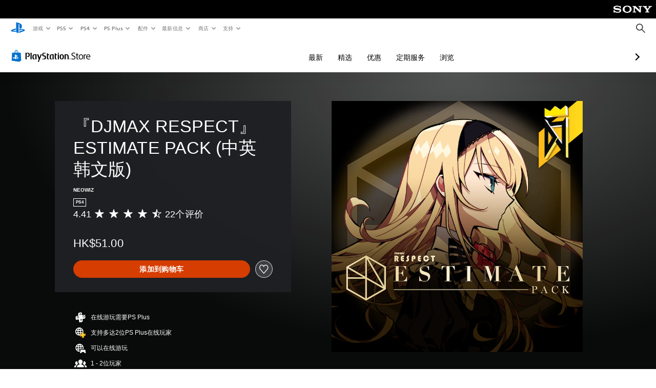

--- FILE ---
content_type: application/javascript
request_url: https://web-commerce-anywhere.playstation.com/5Jagc9x-E2PjRBBQ1ejzUKoCviE/aLp38fzhwODGrfc7/IQI5JQ/fGEmVCF/DO1oB
body_size: 183903
content:
(function(){if(typeof Array.prototype.entries!=='function'){Object.defineProperty(Array.prototype,'entries',{value:function(){var index=0;const array=this;return {next:function(){if(index<array.length){return {value:[index,array[index++]],done:false};}else{return {done:true};}},[Symbol.iterator]:function(){return this;}};},writable:true,configurable:true});}}());(function(){w0();ncd();gYd();var jx=function(NG,QF){return NG*QF;};var t5=function(){TZ=["A[\v2*YN9R&","#<",".H#","%_R","9J[ f1\\\"\b","\t6\fF","\bR\'S","l[\t1\tDI2S","^L2\\5F","DF\"Ib4SL\x40","m","hmu%pQ\f\n2","M8K","DOI#\tE`","gez\x3fGV\b\b\bTE/X#\x3fLR","]m","dY-XMF","\x07\b\twA0X!Q","QX","Z","UTI%\x40A\t","<^2GF\v>","2\"\f\tYO3r3PB\r","\b\f2;CI\x3fQ4/NM","\f3R\x3fZ","P8KZ+%\tUDK4Q","AU\t6","CS&","UQ82\bTE/X#","I9Q\\3","J4P]\v%","N2IqJTU3\x40\bEM}K0\fGw\rU\x00\rX#\rQG9.\fU","YL)X#","R$Pc#\b","oS\'","EM\x3fX##WZ\t","\f.4DE/\\%","A[\v>","f",":G","<","\tLQ(>","8S0GP-\"\x07","S:","{2_;\tV:9DO/`","8%TD8S","CE)","]P1X%","M)X","Y\n$\r","\bRB1X\"","2\"\n^p/R!VM9$\x40T2O","YqF\b\x40","\t","5dmt\vOQ82\r\bD","cD\r20\fuR/R#","[8Q\\","Q\x40\r#","\tDP.\x07~O","\tNQ\rBV<Q","\tQT(N","YSH/R<5CG43YP)t\x3f","Q>\f,TR8N\"","\fC","#%","C0\f","9K2","Tg","DT/T3G{\bU","}","2FQ\v>","CG\t","\f\\E9m9V[",">9]E2H%Q+A\x40\t2","M=\rKZ","as","8Q4\rL\x40;\n;\f$","\"PU","P[5\f","AX<","N","\b[I)u8GZ","\x07rEbSp7\x3fv\b","ZB#~kgV.o\'ZBF(hii.L6y3Xu+","!3\'","}G#","C<\t/dc\rX4)MZ4^","}A-","W)","S\r\n","QQ63","5}Z\x3f\x00BE","q/","3\r","GW#","0ObE3Y4P","SK\x3fR)","\x07}A3\\6","\x40A*S","GB2\r\tYO3","$#\f\rDU/XR[\v2>WN<Q","RU;[4","CF2\t\tX","DH",">\'`A$n4R","U\v","CT","73","F]P \v\x00>R5\tQ\t_\t8C","Q\v%\t\b","C#U","e",">DC5x\'V","T2I\x07","R[\r","GE\x3fN%G","`8\'!\x3f8q","YS-Q0","M0G","\x3f5RF\v8\x3f2","C9^Me\r6QkM70nY;\x3f=_M4N4","K8K","CXw\tUM-IqP\f#DU/XqL\v2\f\\E}T\x3fCZyj$O/Y4JV[]2\x40\tUR<_=FZzQY}R3\nA\x40_:\tH<K4\x40\vo.:I)X#MF W~\x40\x00DH2Y","\\I>X","\x3fT>\rVF0$VL4Z9","R7","Od","9","_N6X(UZ","O_\f2B9\\%H","7NQ>\',\rrA>V>\f","T2H2\b\tCZ;","\r2^C$","QS$S2",">\bDt$M4","5\\=","P[\b3","MW\b20_D8","O3P>GP\b9","(2&D\r4S%\rP]\r#M-tf",".H*\v","UQ>9]P2O0q\x40\r6\x07\b",">GF\v","Sm","","R%\bP","FG"];};var Lf=function(){DZ=["\x61\x70\x70\x6c\x79","\x66\x72\x6f\x6d\x43\x68\x61\x72\x43\x6f\x64\x65","\x53\x74\x72\x69\x6e\x67","\x63\x68\x61\x72\x43\x6f\x64\x65\x41\x74"];};var GA=function(){return nw.apply(this,[D0,arguments]);};var ED=function(){if(t3["Date"]["now"]&&typeof t3["Date"]["now"]()==='number'){return t3["Math"]["round"](t3["Date"]["now"]()/1000);}else{return t3["Math"]["round"](+new (t3["Date"])()/1000);}};var fY=function(IO,f6){return IO>>>f6|IO<<32-f6;};var sD=function(ss,J5){return ss>>J5;};var cw=function(lA){return void lA;};var pf=function(){var s5;if(typeof t3["window"]["XMLHttpRequest"]!=='undefined'){s5=new (t3["window"]["XMLHttpRequest"])();}else if(typeof t3["window"]["XDomainRequest"]!=='undefined'){s5=new (t3["window"]["XDomainRequest"])();s5["onload"]=function(){this["readyState"]=4;if(this["onreadystatechange"] instanceof t3["Function"])this["onreadystatechange"]();};}else{s5=new (t3["window"]["ActiveXObject"])('Microsoft.XMLHTTP');}if(typeof s5["withCredentials"]!=='undefined'){s5["withCredentials"]=true;}return s5;};var K5=function(n5){if(n5===undefined||n5==null){return 0;}var Oc=n5["toLowerCase"]()["replace"](/[^a-z]+/gi,'');return Oc["length"];};var G2=function k5(KO,DY){'use strict';var rf=k5;switch(KO){case x8:{var q1=DY[b3];var t6;OA.push(Gx);return t6=gf(gf(q1[jG()[Qc(zc)].apply(null,[gf({}),fZ,V1])]))&&gf(gf(q1[jG()[Qc(zc)](Ss,fZ,V1)][Q5()[PD(Js)](Sw,AX)]))&&q1[jG()[Qc(zc)](gf({}),fZ,V1)][Q5()[PD(Js)].apply(null,[Sw,AX])][BD[x5]]&&Zs(q1[Zs(typeof jG()[Qc(X6)],O2([],[][[]]))?jG()[Qc(DW)].call(null,KX,zc,ws):jG()[Qc(zc)].apply(null,[gf(gf(f2)),fZ,V1])][Zs(typeof Q5()[PD(Tx)],O2('',[][[]]))?Q5()[PD(X1)](VY,FO):Q5()[PD(Js)](Sw,AX)][f2][RZ()[OG(Ff)].apply(null,[tw,HO])](),pD()[z2(YG)](gf({}),Yc,gf(gf(x5)),Nt))?QD()[jD(BW)].apply(null,[df,fW]):pD()[z2(BW)].apply(null,[Df,BW,gf(gf(f2)),z6]),OA.pop(),t6;}break;case C3:{var AY=DY[b3];var hA=DY[QC];OA.push(F5);var S2;return S2=O2(t3[QD()[jD(n2)](V2,zW)][O5(typeof pD()[z2(Ef)],'undefined')?pD()[z2(Js)](sX,U2,A1,wc):pD()[z2(x5)](gf(f2),SA,g2,cO)](jx(t3[QD()[jD(n2)].apply(null,[V2,zW])][jG()[Qc(qW)](RX,BA,lf)](),O2(QO(hA,AY),x5))),AY),OA.pop(),S2;}break;case Z:{var c1=DY[b3];OA.push(rc);if(O5(typeof c1,AO()[gD(NA)].call(null,dG,NA,gf([]),Tx))){var Zc;return Zc=Zs(typeof RZ()[OG(ZA)],O2('',[][[]]))?RZ()[OG(RA)](F1,tf):RZ()[OG(zx)](vn,Yc),OA.pop(),Zc;}var AA;return AA=c1[AO()[gD(Ef)](Yf,Ds,RA,Cf)](new (t3[Zs(typeof pD()[z2(lD)],O2([],[][[]]))?pD()[z2(x5)].apply(null,[A1,Fc,EF,IF]):pD()[z2(HO)].apply(null,[Hc,Ff,As,Ac])])(QD()[jD(Js)].apply(null,[Y2,wZ]),jG()[Qc(cW)].call(null,Pv,kH,p4)),RZ()[OG(Gg)].call(null,Rj,dg))[AO()[gD(Ef)](Yf,gf([]),gf(gf([])),Cf)](new (t3[pD()[z2(HO)].apply(null,[bb,Ff,mM,Ac])])(Zs(typeof B6()[cL(LL)],'undefined')?B6()[cL(RA)](PT,SM,hp,gv,jQ):B6()[cL(Wq)](b6,zx,Rg,VK,RA),jG()[Qc(cW)](gf({}),kH,p4)),Q5()[PD(p4)].apply(null,[HO,Yl]))[AO()[gD(Ef)](Yf,gf(gf(f2)),gf(x5),Cf)](new (t3[pD()[z2(HO)](YG,Ff,vk,Ac)])(O5(typeof pD()[z2(Ss)],O2('',[][[]]))?pD()[z2(VU)](gf({}),PU,Ss,hl):pD()[z2(x5)].apply(null,[lK,hU,fM,Bk]),jG()[Qc(cW)](Tx,kH,p4)),RZ()[OG(dH)].apply(null,[Wb,xQ]))[AO()[gD(Ef)](Yf,Ff,sl,Cf)](new (t3[pD()[z2(HO)].call(null,gf(x5),Ff,U2,Ac)])(Zs(typeof RZ()[OG(NA)],O2('',[][[]]))?RZ()[OG(RA)](UU,MU):RZ()[OG(tv)].call(null,pM,XQ),jG()[Qc(cW)](gf([]),kH,p4)),QD()[jD(AQ)].apply(null,[SJ,Gl]))[AO()[gD(Ef)].call(null,Yf,gf(gf({})),gf([]),Cf)](new (t3[O5(typeof pD()[z2(mM)],O2([],[][[]]))?pD()[z2(HO)](As,Ff,r9,Ac):pD()[z2(x5)](gf(gf(f2)),sL,Ik,xg)])(RZ()[OG(lK)](dA,Pg),jG()[Qc(cW)](PU,kH,p4)),O5(typeof Q5()[PD(dH)],O2('',[][[]]))?Q5()[PD(A1)].call(null,sl,EZ):Q5()[PD(X1)](bg,dl))[AO()[gD(Ef)](Yf,Xq,Df,Cf)](new (t3[pD()[z2(HO)].apply(null,[YG,Ff,SM,Ac])])(QD()[jD(hp)].call(null,sQ,Cj),jG()[Qc(cW)].call(null,gf(gf(f2)),kH,p4)),Zs(typeof B6()[cL(X1)],O2(RZ()[OG(zx)](vn,Yc),[][[]]))?B6()[cL(RA)].apply(null,[Rg,mH,dH,OU,VY]):B6()[cL(NA)].call(null,Wq,XQ,Pv,PT,wZ))[AO()[gD(Ef)].apply(null,[Yf,KT,KT,Cf])](new (t3[O5(typeof pD()[z2(Rg)],O2([],[][[]]))?pD()[z2(HO)](NA,Ff,PU,Ac):pD()[z2(x5)].call(null,Ck,mj,IL,pU)])(O5(typeof jG()[Qc(BW)],O2([],[][[]]))?jG()[Qc(X6)](ZA,MH,sL):jG()[Qc(DW)](gf(f2),Tb,Ub),jG()[Qc(cW)](EF,kH,p4)),fp()[TH(Wq)](PT,PU,gf(gf({})),mU,RA))[AO()[gD(Ef)](Yf,gf({}),OQ,Cf)](new (t3[pD()[z2(HO)](gf(gf({})),Ff,TT,Ac)])(RZ()[OG(HO)].apply(null,[WQ,tv]),Zs(typeof jG()[Qc(tv)],O2('',[][[]]))?jG()[Qc(DW)](SL,lg,rb):jG()[Qc(cW)].apply(null,[g2,kH,p4])),AO()[gD(p4)](Xx,Ig,Cl,xM))[Q5()[PD(As)](Kl,jW)](f2,D4),OA.pop(),AA;}break;case th:{var j4=DY[b3];OA.push(q6);var dv=Q5()[PD(PU)](x5,xG);var M6=Zs(typeof Q5()[PD(Ef)],O2('',[][[]]))?Q5()[PD(X1)](Ev,SM):Q5()[PD(PU)].apply(null,[x5,xG]);if(j4[pD()[z2(Hc)].apply(null,[Ub,xQ,mH,vc])]){var tq=j4[pD()[z2(Hc)](Cj,xQ,gf(gf(f2)),vc)][pD()[z2(bb)].apply(null,[LL,g2,xQ,Ns])](O5(typeof Q5()[PD(Rg)],O2('',[][[]]))?Q5()[PD(hM)](KX,bw):Q5()[PD(X1)].apply(null,[tT,KU]));var Bj=tq[QD()[jD(KU)](L1,KX)](O5(typeof Q5()[PD(gT)],'undefined')?Q5()[PD(KT)].apply(null,[U2,LZ]):Q5()[PD(X1)](dk,mH));if(Bj){var wq=Bj[QD()[jD(Tx)].apply(null,[Ex,U4])](Q5()[PD(sj)](Jl,TA));if(wq){dv=Bj[AO()[gD(r9)].apply(null,[Bm,BW,Df,hM])](wq[QD()[jD(fM)](cG,mM)]);M6=Bj[O5(typeof AO()[gD(VU)],'undefined')?AO()[gD(r9)].apply(null,[Bm,Tx,n2,hM]):AO()[gD(wZ)].apply(null,[g2,f2,Df,Ap])](wq[pD()[z2(vk)].call(null,gf({}),vQ,gT,SD)]);}}}var AM;return AM=mb(B,[Zs(typeof RZ()[OG(sj)],'undefined')?RZ()[OG(RA)].apply(null,[Fv,bp]):RZ()[OG(Pv)](wx,gg),dv,Q5()[PD(SM)].apply(null,[Ff,rk]),M6]),OA.pop(),AM;}break;case Od:{var IM=DY[b3];var qb=DY[QC];OA.push(Np);if(Hj(qb,null)||nk(qb,IM[pD()[z2(f2)](Wq,A1,KT,Eq)]))qb=IM[pD()[z2(f2)](gf(f2),A1,sX,Eq)];for(var cU=f2,C9=new (t3[QD()[jD(EF)](dw,EF)])(qb);T4(cU,qb);cU++)C9[cU]=IM[cU];var w4;return OA.pop(),w4=C9,w4;}break;case Fd:{var rQ=DY[b3];OA.push(hg);var U9=O5(typeof jG()[Qc(Zl)],O2('',[][[]]))?jG()[Qc(Xq)](gf([]),xx,Jl):jG()[Qc(DW)](gf(gf({})),cl,pj);try{var Oq=OA.length;var sg=gf(gf(b3));if(rQ[Zs(typeof jG()[Qc(XQ)],O2([],[][[]]))?jG()[Qc(DW)].call(null,Ik,Vv,AU):jG()[Qc(zc)].call(null,lK,dZ,V1)][sq()[nT(Pg)](Pv,Gl,U2,fL,Zl)]){var WJ=rQ[Zs(typeof jG()[Qc(mJ)],O2('',[][[]]))?jG()[Qc(DW)](gf(gf(f2)),xb,zL):jG()[Qc(zc)](Pg,dZ,V1)][sq()[nT(Pg)].apply(null,[Pv,Gl,Xq,fL,X1])][O5(typeof RZ()[OG(dJ)],'undefined')?RZ()[OG(Ff)].apply(null,[rD,HO]):RZ()[OG(RA)].apply(null,[p6,A9])]();var sK;return OA.pop(),sK=WJ,sK;}else{var OT;return OA.pop(),OT=U9,OT;}}catch(SH){OA.splice(QO(Oq,x5),Infinity,hg);var HQ;return OA.pop(),HQ=U9,HQ;}OA.pop();}break;case md:{var Yp=DY[b3];OA.push(BT);var qU=BD[Rg];for(var Qv=f2;T4(Qv,Yp[pD()[z2(f2)](Pv,A1,VU,Yl)]);Qv++){qU=kk(O2(Oj(qU,I9),qU),Yp[QD()[jD(Wq)].call(null,fj,m4)](Qv));}var WM=s4(qU,f2)[Zs(typeof RZ()[OG(Pg)],O2('',[][[]]))?RZ()[OG(RA)](QH,p9):RZ()[OG(Ff)](vD,HO)](NA)[pD()[z2(Ik)](Xq,ET,gf(gf(x5)),M4)](zx,pD()[z2(BW)](DT,BW,DT,WF));var xH;return OA.pop(),xH=WM,xH;}break;case r3:{OA.push(p9);var hj=[QD()[jD(U2)].call(null,P6,X6),Vg()[OJ(XQ)].call(null,Cf,Wq,I9,LL,Uv,xb),pD()[z2(Pv)](BW,OQ,RU,Xh),Q5()[PD(HM)].call(null,RA,QL),jG()[Qc(VU)](Js,pU,AH),O5(typeof pD()[z2(A1)],'undefined')?pD()[z2(PU)](gf(x5),Fv,VU,MT):pD()[z2(x5)](gf([]),ZM,Xq,wH),AO()[gD(HM)](nZ,Gg,gf(f2),PU),AO()[gD(VU)].call(null,Fp,Df,BL,NA),zT()[Nk(NA)](Tx,Cg,qL,Ef,SL,mM),jG()[Qc(Js)](gf(f2),MQ,PH),Q5()[PD(VU)].apply(null,[gH,ZQ]),O5(typeof RZ()[OG(HM)],O2('',[][[]]))?RZ()[OG(qW)](qq,IL):RZ()[OG(RA)](CQ,IL),O5(typeof pD()[z2(RU)],O2('',[][[]]))?pD()[z2(hM)](Ng,z9,Ff,AK):pD()[z2(x5)](Hc,FU,A1,N4),pD()[z2(KT)].apply(null,[zc,Jl,Hl,sY]),RZ()[OG(Ef)].apply(null,[N4,Ff]),X4()[q9(Jl)](Hc,Ql,lD,gf(f2),BK,mM),O5(typeof pD()[z2(wZ)],O2('',[][[]]))?pD()[z2(sj)](Pv,Ub,gf(gf(f2)),F1):pD()[z2(x5)].call(null,Sw,DL,OQ,SU),QD()[jD(L6)].apply(null,[wT,Cl]),QD()[jD(Pv)](Wv,Yc),AO()[gD(Js)].apply(null,[gQ,Cf,gf(gf(f2)),Gl]),RZ()[OG(p4)].apply(null,[Vp,cT]),O5(typeof B6()[cL(XQ)],'undefined')?B6()[cL(DT)].call(null,hp,gf(gf(x5)),vk,hH,JU):B6()[cL(RA)](wH,b9,RU,FJ,zb),pD()[z2(SM)](sl,cK,gf(gf({})),kv),jG()[Qc(AQ)](tv,v9,As),O5(typeof pD()[z2(Xq)],'undefined')?pD()[z2(r9)](OQ,Tx,x5,El):pD()[z2(x5)].apply(null,[Hl,fl,RX,Lg]),zT()[Nk(XQ)](Z9,L9,Yq,Ig,tv,lD),fp()[TH(NA)].call(null,lM,Ig,gf(x5),VU,DW)];if(Hj(typeof t3[jG()[Qc(zc)].call(null,mJ,xX,V1)][Q5()[PD(Js)](Sw,bf)],zT()[Nk(f2)].call(null,zx,bT,vM,As,HM,X1))){var rj;return OA.pop(),rj=null,rj;}var f4=hj[pD()[z2(f2)](XQ,A1,zc,n9)];var IJ=RZ()[OG(zx)](N1,Yc);for(var c9=BD[x5];T4(c9,f4);c9++){var xq=hj[c9];if(O5(t3[jG()[Qc(zc)].call(null,gf(gf([])),xX,V1)][Q5()[PD(Js)].call(null,Sw,bf)][xq],undefined)){IJ=(Zs(typeof RZ()[OG(As)],O2([],[][[]]))?RZ()[OG(RA)].call(null,bb,Mg):RZ()[OG(zx)](N1,Yc))[AO()[gD(ZA)].call(null,H9,Ub,Ef,rv)](IJ,pD()[z2(Sw)].apply(null,[Pg,Ds,gf(gf([])),W9]))[AO()[gD(ZA)].apply(null,[H9,mJ,Hl,rv])](c9);}}var Xb;return OA.pop(),Xb=IJ,Xb;}break;case rz:{OA.push(Pv);try{var wv=OA.length;var bU=gf({});var VM=O2(t3[jG()[Qc(hp)].apply(null,[Ds,sp,OQ])](t3[AO()[gD(Gl)].apply(null,[IT,KT,sX,zc])][Q5()[PD(hp)](Df,P9)]),Oj(t3[jG()[Qc(hp)].call(null,gf(gf(f2)),sp,OQ)](t3[AO()[gD(Gl)](IT,gf(x5),Zl,zc)][AO()[gD(hp)](mv,xb,KX,jH)]),x5));VM+=O2(Oj(t3[jG()[Qc(hp)].call(null,vk,sp,OQ)](t3[AO()[gD(Gl)].call(null,IT,Jl,Ff,zc)][Q5()[PD(IL)].call(null,E9,v9)]),BD[ZA]),Oj(t3[jG()[Qc(hp)](Ss,sp,OQ)](t3[O5(typeof AO()[gD(zx)],O2('',[][[]]))?AO()[gD(Gl)](IT,gf(gf([])),gf(gf({})),zc):AO()[gD(wZ)](rc,gT,As,Yl)][zT()[Nk(DT)](vk,HU,Dl,gf(gf(x5)),Hc,mJ)]),BD[NA]));VM+=O2(Oj(t3[jG()[Qc(hp)].apply(null,[hp,sp,OQ])](t3[O5(typeof AO()[gD(Wq)],O2('',[][[]]))?AO()[gD(Gl)].call(null,IT,Gl,gf(gf([])),zc):AO()[gD(wZ)](Bl,gf(x5),AQ,CQ)][pD()[z2(vj)](gf(gf([])),jM,mH,P4)]),RA),Oj(t3[O5(typeof jG()[Qc(lK)],'undefined')?jG()[Qc(hp)](BW,sp,OQ):jG()[Qc(DW)](Gl,Js,IT)](t3[AO()[gD(Gl)](IT,fM,Hc,zc)][RZ()[OG(A1)].apply(null,[CK,KU])]),I9));VM+=O2(Oj(t3[jG()[Qc(hp)](DT,sp,OQ)](t3[Zs(typeof AO()[gD(zc)],O2('',[][[]]))?AO()[gD(wZ)](Db,f2,Z9,Y4):AO()[gD(Gl)].apply(null,[IT,gf([]),gT,zc])][fp()[TH(XQ)](ET,fM,RX,lb,U4)]),BW),Oj(t3[jG()[Qc(hp)].call(null,b9,sp,OQ)](t3[AO()[gD(Gl)](IT,Ub,OQ,zc)][B6()[cL(DW)].call(null,QQ,X1,tv,ET,XQ)]),Hc));VM+=O2(Oj(t3[jG()[Qc(hp)](mJ,sp,OQ)](t3[AO()[gD(Gl)](IT,sl,gf(gf([])),zc)][AO()[gD(IL)](rl,gf(gf(x5)),b9,tQ)]),BD[XQ]),Oj(t3[jG()[Qc(hp)](tv,sp,OQ)](t3[AO()[gD(Gl)].apply(null,[IT,Ej,gf(x5),zc])][Zs(typeof AO()[gD(xQ)],O2('',[][[]]))?AO()[gD(wZ)](F5,f2,n2,Kv):AO()[gD(xQ)](cv,gf(x5),HO,DW)]),X1));VM+=O2(Oj(t3[jG()[Qc(hp)](I9,sp,OQ)](t3[AO()[gD(Gl)](IT,zc,gf(gf({})),zc)][jG()[Qc(IL)](sj,r1,hp)]),n2),Oj(t3[O5(typeof jG()[Qc(Pv)],O2('',[][[]]))?jG()[Qc(hp)].call(null,Df,sp,OQ):jG()[Qc(DW)].call(null,Hc,sH,SA)](t3[AO()[gD(Gl)](IT,Ej,gf(gf(x5)),zc)][pD()[z2(RX)].call(null,YG,Gg,sl,pQ)]),EF));VM+=O2(Oj(t3[Zs(typeof jG()[Qc(Ds)],O2('',[][[]]))?jG()[Qc(DW)](Ss,qk,rK):jG()[Qc(hp)].apply(null,[PU,sp,OQ])](t3[AO()[gD(Gl)].call(null,IT,Zl,gf(x5),zc)][jG()[Qc(xQ)].call(null,gf(gf(x5)),V5,Ik)]),Gl),Oj(t3[Zs(typeof jG()[Qc(p4)],'undefined')?jG()[Qc(DW)].apply(null,[X1,CH,UK]):jG()[Qc(hp)].apply(null,[Sw,sp,OQ])](t3[AO()[gD(Gl)](IT,AQ,mH,zc)][RZ()[OG(zc)].call(null,Xv,vj)]),mM));VM+=O2(Oj(t3[jG()[Qc(hp)](Zl,sp,OQ)](t3[O5(typeof AO()[gD(T9)],'undefined')?AO()[gD(Gl)].call(null,IT,dH,gf(gf(x5)),zc):AO()[gD(wZ)](Cl,xQ,BL,bb)][RZ()[OG(JU)].call(null,JK,EF)]),Jl),Oj(t3[jG()[Qc(hp)].call(null,gf(gf({})),sp,OQ)](t3[AO()[gD(Gl)](IT,mM,gf(f2),zc)][AO()[gD(T9)](Ab,p4,gf(gf(x5)),JU)]),Wq));VM+=O2(Oj(t3[jG()[Qc(hp)](Gg,sp,OQ)](t3[AO()[gD(Gl)].call(null,IT,mM,gf(gf(f2)),zc)][sq()[nT(XQ)].call(null,f2,Cl,gf({}),ET,ZA)]),NA),Oj(t3[jG()[Qc(hp)](gf(gf(x5)),sp,OQ)](t3[AO()[gD(Gl)](IT,gf(gf(x5)),Ss,zc)][jG()[Qc(T9)].call(null,gf(gf({})),dA,T9)]),XQ));VM+=O2(Oj(t3[jG()[Qc(hp)](zx,sp,OQ)](t3[AO()[gD(Gl)](IT,YG,Rg,zc)][jG()[Qc(Cj)](tv,tk,dg)]),DT),Oj(t3[jG()[Qc(hp)](rM,sp,OQ)](t3[AO()[gD(Gl)].apply(null,[IT,Ck,wZ,zc])][Vg()[OJ(DT)](vk,Cl,fM,gT,ET,f2)]),DW));VM+=O2(Oj(t3[jG()[Qc(hp)](RA,sp,OQ)](t3[AO()[gD(Gl)].apply(null,[IT,lD,gf(x5),zc])][pD()[z2(Ej)](tv,Sw,r9,zq)]),BD[Pg]),Oj(t3[jG()[Qc(hp)](Cj,sp,OQ)](t3[AO()[gD(Gl)](IT,Df,KT,zc)][RZ()[OG(g2)].call(null,bp,r9)]),Pg));VM+=O2(Oj(t3[jG()[Qc(hp)].call(null,RA,sp,OQ)](t3[AO()[gD(Gl)](IT,KX,mJ,zc)][O5(typeof jG()[Qc(A1)],O2('',[][[]]))?jG()[Qc(Ik)](Df,Fl,Hl):jG()[Qc(DW)].call(null,f2,gM,Eb)]),lD),Oj(t3[O5(typeof jG()[Qc(xb)],O2([],[][[]]))?jG()[Qc(hp)].call(null,lD,sp,OQ):jG()[Qc(DW)](sj,ET,LU)](t3[AO()[gD(Gl)](IT,gf([]),Ng,zc)][QD()[jD(KT)].call(null,KZ,HO)]),OQ));VM+=O2(Oj(t3[jG()[Qc(hp)](Pv,sp,OQ)](t3[Zs(typeof AO()[gD(n2)],'undefined')?AO()[gD(wZ)](Fb,gf(f2),gf(gf({})),qg):AO()[gD(Gl)].call(null,IT,EF,gf(gf({})),zc)][RZ()[OG(b9)].call(null,Wj,rv)]),BD[Cf]),Oj(t3[jG()[Qc(hp)].call(null,Ng,sp,OQ)](t3[Zs(typeof AO()[gD(RU)],'undefined')?AO()[gD(wZ)](Mk,gf([]),ZA,Tv):AO()[gD(Gl)].apply(null,[IT,Ik,Pv,zc])][AO()[gD(Cj)](K4,OQ,gf(gf({})),RX)]),U4));VM+=O2(Oj(t3[jG()[Qc(hp)](sj,sp,OQ)](t3[AO()[gD(Gl)](IT,Pg,Ff,zc)][Q5()[PD(xQ)](SM,U6)]),KX),Oj(t3[jG()[Qc(hp)].call(null,xb,sp,OQ)](t3[AO()[gD(Gl)].call(null,IT,lK,As,zc)][AO()[gD(Ik)].apply(null,[Wb,wZ,Cj,lD])]),BD[Ds]));VM+=O2(Oj(t3[jG()[Qc(hp)].apply(null,[gf(gf({})),sp,OQ])](t3[AO()[gD(Gl)](IT,f2,I9,zc)][AO()[gD(Xq)].apply(null,[hT,gf(gf([])),Ik,jK])]),BD[Ng]),Oj(t3[jG()[Qc(hp)].apply(null,[RX,sp,OQ])](t3[AO()[gD(Gl)].call(null,IT,XQ,gf(gf([])),zc)][Vg()[OJ(DW)].apply(null,[Ds,Cl,sX,gf(gf(x5)),vH,mU])]),RU));VM+=O2(Oj(t3[jG()[Qc(hp)](Ss,sp,OQ)](t3[O5(typeof AO()[gD(Ff)],O2([],[][[]]))?AO()[gD(Gl)].apply(null,[IT,tv,gf(x5),zc]):AO()[gD(wZ)](zM,hK,gf(f2),vb)][O5(typeof QD()[jD(Gg)],O2('',[][[]]))?QD()[jD(sj)](wg,Ss):QD()[jD(I9)].apply(null,[Ng,pH])]),BD[mJ]),Oj(t3[Zs(typeof jG()[Qc(Ej)],O2('',[][[]]))?jG()[Qc(DW)](A1,qg,F9):jG()[Qc(hp)](I9,sp,OQ)](t3[AO()[gD(Gl)].call(null,IT,Hl,RU,zc)][pD()[z2(mH)](gf({}),jH,DT,Kq)]),Ds));VM+=O2(O2(Oj(t3[jG()[Qc(hp)].call(null,lK,sp,OQ)](t3[pD()[z2(Hc)](KU,xQ,U2,Fl)][Zs(typeof Q5()[PD(LL)],'undefined')?Q5()[PD(X1)](YQ,xM):Q5()[PD(T9)](Ik,lH)]),Ng),Oj(t3[jG()[Qc(hp)](gf([]),sp,OQ)](t3[AO()[gD(Gl)].call(null,IT,gf(f2),X6,zc)][RZ()[OG(HM)](b4,p4)]),mJ)),Oj(t3[jG()[Qc(hp)].call(null,gf(gf([])),sp,OQ)](t3[AO()[gD(Gl)](IT,Zl,RX,zc)][AO()[gD(xb)].call(null,Bl,gf(gf({})),gf([]),Cl)]),As));var wk;return wk=VM[RZ()[OG(Ff)](qj,HO)](),OA.pop(),wk;}catch(Vj){OA.splice(QO(wv,x5),Infinity,Pv);var YU;return YU=pD()[z2(BW)](xQ,BW,gf(gf({})),lg),OA.pop(),YU;}OA.pop();}break;case OV:{var cj=DY[b3];var Ol=DY[QC];OA.push(pQ);if(gf(Ip(cj,Ol))){throw new (t3[Q5()[PD(Gl)](NA,ml)])(jG()[Qc(U2)](AQ,tl,hK));}OA.pop();}break;case Hn:{var dT=DY[b3];OA.push(lQ);if(Zs(dT,t3[pD()[z2(Hc)].apply(null,[AQ,xQ,dH,Yb])][sq()[nT(Wq)](Ds,RA,Zl,wL,rM)])){var MK;return MK=O5(typeof AO()[gD(n2)],O2('',[][[]]))?AO()[gD(A1)](Wx,gf(gf(x5)),Ck,T9):AO()[gD(wZ)].call(null,l4,gf({}),hK,Nq),OA.pop(),MK;}var Pj=[];while(dT&&Zs(dT[QD()[jD(U4)].apply(null,[GY,c4])],t3[QD()[jD(KX)](tW,A1)][pD()[z2(Pg)](hp,NA,As,YJ)])&&O5(dT,t3[Zs(typeof pD()[z2(XQ)],O2([],[][[]]))?pD()[z2(x5)](sl,d4,PU,VT):pD()[z2(Hc)](Cj,xQ,DT,Yb)])){var EJ=dT[pD()[z2(T9)].apply(null,[Ng,EK,Jl,lk])][QD()[jD(T9)].call(null,Xf,RU)]();if(dT[O5(typeof pD()[z2(Ef)],O2('',[][[]]))?pD()[z2(tv)].call(null,wZ,KU,gf(f2),lj):pD()[z2(x5)](zc,Ql,gf(gf([])),Ul)]){EJ+=AO()[gD(zc)].apply(null,[Ab,zc,gf(x5),As])[AO()[gD(ZA)].call(null,YL,HM,lK,rv)](dT[pD()[z2(tv)](gf([]),KU,A1,lj)],O5(typeof jG()[Qc(EF)],O2('',[][[]]))?jG()[Qc(JU)].apply(null,[XQ,Wg,KU]):jG()[Qc(DW)](Ik,AQ,zk));Pj[jG()[Qc(g2)].call(null,gf(f2),rT,HM)](EJ);break;}else{var sU=DV[Zs(typeof pD()[z2(A1)],O2('',[][[]]))?pD()[z2(x5)].call(null,HO,Ak,gf(x5),fj):pD()[z2(Cj)](dH,sX,X6,Yg)]();var w9=dT;while(w9=w9[AO()[gD(JU)](GF,Cf,Ub,XH)]){if(Zs(w9[pD()[z2(T9)](AQ,EK,HO,lk)],dT[pD()[z2(T9)].apply(null,[zc,EK,V1,lk])]))sU++;}EJ+=Q5()[PD(zc)](tv,Nw)[AO()[gD(ZA)](YL,Hc,IL,rv)](sU,RZ()[OG(X6)](sH,lb));}Pj[jG()[Qc(g2)].apply(null,[wZ,rT,HM])](EJ);dT=dT[QD()[jD(Cj)].apply(null,[OK,RX])];}var K6;return K6=QD()[jD(Ik)](Nw,I9)[AO()[gD(ZA)](YL,mJ,V1,rv)](Pj[RZ()[OG(XQ)](MM,BL)](QD()[jD(Ik)].apply(null,[Nw,I9]))),OA.pop(),K6;}break;case Nh:{var Ll=DY[b3];OA.push(d9);var Jj=new (t3[pD()[z2(xQ)].call(null,tv,Ss,xb,Y4)])();var EQ=Jj[RZ()[OG(cW)](hO,c4)](Ll);var Bg=RZ()[OG(zx)].apply(null,[rt,Yc]);EQ[QD()[jD(DT)](DU,OQ)](function(K9){OA.push(Nv);Bg+=t3[RZ()[OG(EF)](dw,s9)][X4()[q9(I9)](Ik,nZ,KT,Ef,Xq,Gl)](K9);OA.pop();});var LT;return LT=t3[Zs(typeof fp()[TH(I9)],O2(RZ()[OG(zx)](rt,Yc),[][[]]))?fp()[TH(wZ)](jg,KU,DW,Og,JK):fp()[TH(LL)](CL,HM,gT,WU,RA)](Bg),OA.pop(),LT;}break;case Mt:{var Lj=gf({});OA.push(vQ);try{var mK=OA.length;var R4=gf(QC);if(t3[Zs(typeof AO()[gD(gT)],O2([],[][[]]))?AO()[gD(wZ)](GQ,JU,dH,Tj):AO()[gD(Gl)](ZK,b9,gf(x5),zc)][X4()[q9(Wq)](mM,Wk,Ss,RX,k9,Gl)]){t3[O5(typeof AO()[gD(HM)],'undefined')?AO()[gD(Gl)](ZK,Js,Sw,zc):AO()[gD(wZ)].apply(null,[f2,gf(gf([])),V1,sl])][X4()[q9(Wq)](xQ,Wk,ZA,gf([]),k9,Gl)][O5(typeof jG()[Qc(xb)],O2([],[][[]]))?jG()[Qc(mH)].call(null,sl,dM,zx):jG()[Qc(DW)](r9,wl,S9)](O5(typeof B6()[cL(f2)],O2(RZ()[OG(zx)].call(null,xK,Yc),[][[]]))?B6()[cL(OQ)](m4,sX,Ik,pq,I9):B6()[cL(RA)].call(null,Zb,mH,IL,jQ,ZU),jG()[Qc(Cf)](U4,Jb,Ob));t3[AO()[gD(Gl)](ZK,T9,KT,zc)][O5(typeof X4()[q9(NA)],'undefined')?X4()[q9(Wq)](gf(gf(x5)),Wk,OQ,Zl,k9,Gl):X4()[q9(zx)].apply(null,[Ng,rv,Sw,gf(f2),Cf,nv])][pD()[z2(Df)](RX,Ib,n2,FL)](O5(typeof B6()[cL(wZ)],O2(RZ()[OG(zx)](xK,Yc),[][[]]))?B6()[cL(OQ)](m4,Ej,Js,pq,I9):B6()[cL(RA)](VK,U2,V1,DJ,D9));Lj=gf(gf({}));}}catch(QT){OA.splice(QO(mK,x5),Infinity,vQ);}var tJ;return OA.pop(),tJ=Lj,tJ;}break;case VR:{var rU=DY[b3];var zJ=DY[QC];OA.push(bj);var Ml=zJ[QD()[jD(Ej)](qf,Ig)];var Lk=zJ[AO()[gD(hM)].apply(null,[p2,ZA,qW,CT])];var Sg=zJ[RZ()[OG(Ik)](KM,Hl)];var zQ=zJ[O5(typeof pD()[z2(Zl)],'undefined')?pD()[z2(sX)](gf(gf(f2)),dJ,RU,YJ):pD()[z2(x5)](Ss,Sl,p4,PL)];var wK=zJ[pD()[z2(BL)](Ig,r9,RX,vO)];var Fk=zJ[Q5()[PD(U2)](dJ,tf)];var IU=zJ[pD()[z2(Zl)].call(null,A1,xT,L6,w5)];var E4=zJ[O5(typeof jG()[Qc(wZ)],'undefined')?jG()[Qc(vj)](gf(gf([])),jm,m4):jG()[Qc(DW)](gf([]),gU,cq)];var J6;return J6=RZ()[OG(zx)](ZZ,Yc)[AO()[gD(ZA)].call(null,HT,hp,Z9,rv)](rU)[Zs(typeof AO()[gD(DW)],'undefined')?AO()[gD(wZ)].call(null,vU,EF,n2,FK):AO()[gD(ZA)](HT,ZA,f2,rv)](Ml,pD()[z2(Sw)](ZA,Ds,gf([]),AT))[AO()[gD(ZA)](HT,vj,gf(gf({})),rv)](Lk,O5(typeof pD()[z2(Ss)],O2('',[][[]]))?pD()[z2(Sw)](gf(gf(f2)),Ds,KT,AT):pD()[z2(x5)](Ub,Yb,fM,ZA))[AO()[gD(ZA)](HT,Ng,dH,rv)](Sg,pD()[z2(Sw)](Z9,Ds,gf(gf({})),AT))[AO()[gD(ZA)](HT,gf(gf([])),gT,rv)](zQ,pD()[z2(Sw)](rM,Ds,Zl,AT))[AO()[gD(ZA)](HT,gf(gf({})),JU,rv)](wK,pD()[z2(Sw)](gf(gf([])),Ds,Cl,AT))[AO()[gD(ZA)](HT,gf([]),lK,rv)](Fk,pD()[z2(Sw)](VU,Ds,Sw,AT))[Zs(typeof AO()[gD(A1)],O2([],[][[]]))?AO()[gD(wZ)].call(null,GH,EF,gf(gf({})),UQ):AO()[gD(ZA)].call(null,HT,X1,gf(gf([])),rv)](IU,pD()[z2(Sw)].apply(null,[hM,Ds,dJ,AT]))[O5(typeof AO()[gD(BL)],O2('',[][[]]))?AO()[gD(ZA)](HT,gf([]),LL,rv):AO()[gD(wZ)].call(null,NM,vk,dH,Cl)](E4,pD()[z2(KX)].call(null,Tx,vH,cW,Nc)),OA.pop(),J6;}break;case I:{var t9=DY[b3];return O5(t9,null);}break;case Zz:{OA.push(JH);var Sk=X4()[q9(DW)].apply(null,[mH,Fj,Ck,vj,lL,wZ]);var zH=pD()[z2(SL)].call(null,Rg,V1,lK,vf);for(var YT=DV[sq()[nT(Cl)](RX,LL,gf({}),xU,Cl)]();T4(YT,IK);YT++)Sk+=zH[RZ()[OG(n2)].call(null,Cn,Ub)](t3[QD()[jD(n2)](GF,zW)][pD()[z2(Js)](NA,U2,hK,vs)](jx(t3[Zs(typeof QD()[jD(LL)],'undefined')?QD()[jD(I9)](CM,Wl):QD()[jD(n2)](GF,zW)][jG()[Qc(qW)](Rg,nJ,lf)](),zH[pD()[z2(f2)].apply(null,[Sw,A1,gf({}),r6])])));var sJ;return OA.pop(),sJ=Sk,sJ;}break;case Ct:{OA.push(tL);try{var Nj=OA.length;var bH=gf({});var DK;return DK=gf(gf(t3[O5(typeof AO()[gD(I9)],O2([],[][[]]))?AO()[gD(Gl)](jq,hK,r9,zc):AO()[gD(wZ)].call(null,Bv,lD,qW,Cf)][X4()[q9(Wq)](gf(f2),Ag,DW,Pv,k9,Gl)])),OA.pop(),DK;}catch(QK){OA.splice(QO(Nj,x5),Infinity,tL);var Aj;return OA.pop(),Aj=gf([]),Aj;}OA.pop();}break;case q8:{var mk;OA.push(IK);return mk=new (t3[Vg()[OJ(NA)](As,RA,g2,U2,TQ,cb)])()[zT()[Nk(Wq)].call(null,BL,FQ,gp,A1,Hl,XQ)](),OA.pop(),mk;}break;case Xt:{var dK=DY[b3];var R9=DY[QC];OA.push(YK);if(AJ(typeof t3[pD()[z2(Hc)](gf(gf(x5)),xQ,sl,DX)][Zs(typeof pD()[z2(lK)],O2('',[][[]]))?pD()[z2(x5)](KU,Nv,r9,qT):pD()[z2(V1)](Tx,tH,sj,cz)],zT()[Nk(f2)](Ds,bT,tT,lK,gf(gf({})),X1))){t3[pD()[z2(Hc)](gf(f2),xQ,SL,DX)][pD()[z2(V1)](Ck,tH,sl,cz)]=RZ()[OG(zx)](jA,Yc)[Zs(typeof AO()[gD(f2)],O2([],[][[]]))?AO()[gD(wZ)](Nl,VU,RX,qK):AO()[gD(ZA)].apply(null,[FO,X6,TT,rv])](dK,B6()[cL(I9)](RA,mM,Df,LK,x5))[AO()[gD(ZA)].call(null,FO,RX,Ub,rv)](R9,jG()[Qc(sl)](VU,N9,fU));}OA.pop();}break;case sd:{var dp=DY[b3];OA.push(Kj);var Rl=dp[O5(typeof jG()[Qc(I9)],'undefined')?jG()[Qc(zc)](gf(gf([])),wA,V1):jG()[Qc(DW)].apply(null,[gf(gf({})),BK,Sw])][X4()[q9(Cl)].apply(null,[p4,X9,xQ,xQ,Cl,DW])];if(Rl){var GU=Rl[RZ()[OG(Ff)](gY,HO)]();var DH;return OA.pop(),DH=GU,DH;}else{var Cp;return Cp=jG()[Qc(Xq)](Ik,CF,Jl),OA.pop(),Cp;}OA.pop();}break;case dS:{var Rk=DY[b3];OA.push(lq);var wU=BD[Rg];for(var Iv=f2;T4(Iv,Rk[pD()[z2(f2)](Cf,A1,OQ,xf)]);Iv++){wU=kk(jx(wU,mJ),Rk[QD()[jD(Wq)](MG,m4)](Iv));}var RK;return RK=s4(wU,BD[x5])[RZ()[OG(Ff)].apply(null,[Ww,HO])](BD[U4]),OA.pop(),RK;}break;case pP:{var kg;OA.push(GM);return kg=gf(gf(t3[AO()[gD(Gl)](WQ,DT,T9,zc)][O5(typeof QD()[jD(x5)],O2('',[][[]]))?QD()[jD(hM)](Ok,hv):QD()[jD(I9)].apply(null,[zv,Kj])])),OA.pop(),kg;}break;case bP:{OA.push(Fg);try{var nb=OA.length;var qp=gf([]);var dQ;return dQ=gf(gf(t3[AO()[gD(Gl)](T6,BL,Pg,zc)][AO()[gD(AQ)](LQ,vj,gf({}),Ul)])),OA.pop(),dQ;}catch(tp){OA.splice(QO(nb,x5),Infinity,Fg);var FT;return OA.pop(),FT=gf([]),FT;}OA.pop();}break;case NI:{OA.push(lj);throw new (t3[Q5()[PD(Gl)](NA,Dx)])(Q5()[PD(mJ)](BM,KG));}break;case Ln:{var zj=DY[b3];OA.push(Tq);try{var Rq=OA.length;var GJ=gf(QC);if(Zs(zj[jG()[Qc(zc)](BW,Z2,V1)][O5(typeof Q5()[PD(mM)],'undefined')?Q5()[PD(Cj)](Cf,HH):Q5()[PD(X1)](VQ,H6)],undefined)){var cg;return cg=jG()[Qc(Xq)].apply(null,[vk,E2,Jl]),OA.pop(),cg;}if(Zs(zj[jG()[Qc(zc)](gf(f2),Z2,V1)][Q5()[PD(Cj)](Cf,HH)],gf([]))){var fq;return fq=pD()[z2(BW)](zc,BW,JU,hG),OA.pop(),fq;}var Hq;return Hq=O5(typeof QD()[jD(f2)],'undefined')?QD()[jD(BW)](JM,fW):QD()[jD(I9)](Ov,EU),OA.pop(),Hq;}catch(n4){OA.splice(QO(Rq,x5),Infinity,Tq);var fQ;return fQ=jG()[Qc(xb)](dH,UD,cT),OA.pop(),fQ;}OA.pop();}break;case KE:{var q4=DY[b3];OA.push(V9);if(t3[O5(typeof QD()[jD(RA)],'undefined')?QD()[jD(EF)](Ww,EF):QD()[jD(I9)](X9,qH)][pD()[z2(cW)].call(null,VU,Ck,fM,gY)](q4)){var x9;return OA.pop(),x9=q4,x9;}OA.pop();}break;case Jz:{var Fq=DY[b3];var Uk=DY[QC];return QO(Uk[wZ],Fq[wZ]);}break;case gR:{var Gq=DY[b3];var vq=DY[QC];OA.push(El);var db=Hj(null,Gq)?null:AJ(zT()[Nk(f2)](dJ,bT,pp,Ss,U4,X1),typeof t3[fp()[TH(f2)](cJ,p4,dH,nM,BW)])&&Gq[t3[fp()[TH(f2)].call(null,cJ,Cj,Z9,nM,BW)][B6()[cL(Jl)](mU,gf(gf(f2)),xQ,A9,zx)]]||Gq[pD()[z2(Ss)].call(null,gf(f2),dH,vj,ZK)];if(AJ(null,db)){var WH,gq,Kg,fv,LH=[],L4=gf(f2),WT=gf(x5);try{var fk=OA.length;var Rv=gf({});if(Kg=(db=db.call(Gq))[QD()[jD(HO)](H5,T9)],Zs(f2,vq)){if(O5(t3[pD()[z2(Gl)](gf(f2),CT,Rg,BU)](db),db)){Rv=gf(gf([]));return;}L4=gf(x5);}else for(;gf(L4=(WH=Kg.call(db))[fp()[TH(Jl)](Gb,x5,zx,UH,RA)])&&(LH[RZ()[OG(LL)](PP,Js)](WH[QD()[jD(Gl)](rY,Xq)]),O5(LH[pD()[z2(f2)](Ck,A1,gf({}),dM)],vq));L4=gf(f2));}catch(bl){WT=gf(BD[x5]),gq=bl;}finally{OA.splice(QO(fk,x5),Infinity,El);try{var Tp=OA.length;var wM=gf(gf(b3));if(gf(L4)&&AJ(null,db[AO()[gD(tv)](GD,Sw,Wq,RU)])&&(fv=db[Zs(typeof AO()[gD(Gl)],'undefined')?AO()[gD(wZ)].apply(null,[mq,NA,wZ,dq]):AO()[gD(tv)].apply(null,[GD,Ub,JU,RU])](),O5(t3[pD()[z2(Gl)].call(null,x5,CT,Ng,BU)](fv),fv))){wM=gf(b3);return;}}finally{OA.splice(QO(Tp,x5),Infinity,El);if(wM){OA.pop();}if(WT)throw gq;}if(Rv){OA.pop();}}var Iq;return OA.pop(),Iq=LH,Iq;}OA.pop();}break;case In:{var l9;OA.push(Lq);return l9=Zs(typeof t3[AO()[gD(Gl)].apply(null,[XO,gf(x5),gf(gf({})),zc])][sq()[nT(NA)].call(null,XQ,XQ,DW,mT,AQ)],QD()[jD(Jl)].apply(null,[lj,YG]))||Zs(typeof t3[AO()[gD(Gl)].apply(null,[XO,T9,BW,zc])][QD()[jD(PU)](V6,jK)],O5(typeof QD()[jD(Hc)],O2('',[][[]]))?QD()[jD(Jl)].apply(null,[lj,YG]):QD()[jD(I9)](rL,LQ))||Zs(typeof t3[AO()[gD(Gl)].apply(null,[XO,hK,hM,zc])][Zs(typeof Q5()[PD(cW)],O2('',[][[]]))?Q5()[PD(X1)](rl,mH):Q5()[PD(AQ)](TT,U5)],QD()[jD(Jl)](lj,YG)),OA.pop(),l9;}break;}};var T4=function(GT,Pp){return GT<Pp;};var bM=function(EM,NK){return EM|NK;};var Dk=function(gK){return t3["unescape"](t3["encodeURIComponent"](gK));};var G9=function(bv){try{if(bv!=null&&!t3["isNaN"](bv)){var xk=t3["parseFloat"](bv);if(!t3["isNaN"](xk)){return xk["toFixed"](2);}}}catch(ll){}return -1;};var Bp=function(Jp){var OH='';for(var xj=0;xj<Jp["length"];xj++){OH+=Jp[xj]["toString"](16)["length"]===2?Jp[xj]["toString"](16):"0"["concat"](Jp[xj]["toString"](16));}return OH;};var h9=function(gb,FH){return gb/FH;};var kk=function(Pl,TU){return Pl^TU;};var H4=function(wQ){var B9=['text','search','url','email','tel','number'];wQ=wQ["toLowerCase"]();if(B9["indexOf"](wQ)!==-1)return 0;else if(wQ==='password')return 1;else return 2;};var Vq=function Zp(OM,fg){var UM=Zp;while(OM!=Rd){switch(OM){case pV:{if(T4(jU,Vk.length)){do{RZ()[Vk[jU]]=gf(QO(jU,RA))?function(){return mb.apply(this,[QS,arguments]);}:function(){var np=Vk[jU];return function(Zv,mp){var Xg=Lv.call(null,Zv,mp);RZ()[np]=function(){return Xg;};return Xg;};}();++jU;}while(T4(jU,Vk.length));}OM+=R0;}break;case DS:{OM+=K8;var hk=O2([],[]);cp=QO(xL,OA[QO(OA.length,x5)]);}break;case pR:{if(T4(RT,Hk[Tg[f2]])){do{X4()[Hk[RT]]=gf(QO(RT,zx))?function(){kl=[];Zp.call(this,QC,[Hk]);return '';}:function(){var Qj=Hk[RT];var KQ=X4()[Qj];return function(jj,tK,ZT,Hv,JL,WL){if(Zs(arguments.length,f2)){return KQ;}var sM=Zp(l8,[cW,tK,Hl,hK,JL,WL]);X4()[Qj]=function(){return sM;};return sM;};}();++RT;}while(T4(RT,Hk[Tg[f2]]));}OM=Rd;}break;case rR:{OM=Rd;var Jg;return OA.pop(),Jg=sT,Jg;}break;case mt:{OM=Rd;if(T4(Nb,Z4[NU[f2]])){do{zT()[Z4[Nb]]=gf(QO(Nb,x5))?function(){Q9=[];Zp.call(this,Z,[Z4]);return '';}:function(){var Ug=Z4[Nb];var nK=zT()[Ug];return function(mg,PQ,jv,nU,xl,LM){if(Zs(arguments.length,f2)){return nK;}var ZH=nw(D0,[b9,PQ,jv,dJ,gf(gf([])),LM]);zT()[Ug]=function(){return ZH;};return ZH;};}();++Nb;}while(T4(Nb,Z4[NU[f2]]));}}break;case Y3:{while(T4(cM,XT.length)){var Yv=x4(XT,cM);var Xk=x4(ck.Jn,ML++);VJ+=Zp(KV,[vg(v4(vg(Yv,Xk)),bM(Yv,Xk))]);cM++;}return VJ;}break;case Qd:{var XT=EL[Qg];var cM=f2;OM+=QV;}break;case q8:{OM=pV;var Vk=fg[b3];RJ(Vk[f2]);var jU=f2;}break;case Xz:{return Lb;}break;case dP:{OM=Qd;var Av=fg[b3];var hJ=fg[QC];var Qg=fg[Nh];var VJ=O2([],[]);var ML=fK(QO(hJ,OA[QO(OA.length,x5)]),DW);}break;case G0:{if(T4(QM,rq[Cb[f2]])){do{B6()[rq[QM]]=gf(QO(QM,RA))?function(){NT=[];Zp.call(this,FS,[rq]);return '';}:function(){var pL=rq[QM];var NQ=B6()[pL];return function(gk,sv,Uq,pg,wp){if(Zs(arguments.length,f2)){return NQ;}var wb=Zp(HI,[gk,gf(gf({})),Ef,pg,wp]);B6()[pL]=function(){return wb;};return wb;};}();++QM;}while(T4(QM,rq[Cb[f2]]));}OM+=RR;}break;case mr:{return nw(Hd,[Qk]);}break;case sn:{if(T4(UT,Qb.length)){do{var KK=x4(Qb,UT);var Pk=x4(rg.Sd,hL++);vK+=Zp(KV,[bM(vg(v4(KK),Pk),vg(v4(Pk),KK))]);UT++;}while(T4(UT,Qb.length));}OM=kP;}break;case LV:{OM=G;var CJ=fg[mr];if(Zs(typeof fH,Tg[LL])){fH=kl;}var Lb=O2([],[]);rH=QO(zp,OA[QO(OA.length,x5)]);}break;case JS:{var qQ=fg[b3];ck=function(Qq,Q4,g4){return Zp.apply(this,[dP,arguments]);};OM=Rd;return Zk(qQ);}break;case F8:{OM=wr;while(nk(mL,f2)){if(O5(XL[Cb[wZ]],t3[Cb[x5]])&&Sp(XL,Al[Cb[f2]])){if(Hj(Al,NT)){hk+=Zp(KV,[cp]);}return hk;}if(Zs(XL[Cb[wZ]],t3[Cb[x5]])){var Ij=vp[Al[XL[f2]][f2]];var Cv=Zp(HI,[XL[x5],SM,Ij,O2(cp,OA[QO(OA.length,x5)]),mL]);hk+=Cv;XL=XL[f2];mL-=mb(dS,[Cv]);}else if(Zs(Al[XL][Cb[wZ]],t3[Cb[x5]])){var Ij=vp[Al[XL][f2]];var Cv=Zp(HI,[f2,gf(gf([])),Ij,O2(cp,OA[QO(OA.length,x5)]),mL]);hk+=Cv;mL-=mb(dS,[Cv]);}else{hk+=Zp(KV,[cp]);cp+=Al[XL];--mL;};++XL;}}break;case wr:{return hk;}break;case kP:{OM=Rd;return vK;}break;case G:{while(nk(CJ,f2)){if(O5(Zg[Tg[wZ]],t3[Tg[x5]])&&Sp(Zg,fH[Tg[f2]])){if(Hj(fH,kl)){Lb+=Zp(KV,[rH]);}return Lb;}if(Zs(Zg[Tg[wZ]],t3[Tg[x5]])){var Dg=tb[fH[Zg[f2]][f2]];var AL=Zp.apply(null,[l8,[TT,O2(rH,OA[QO(OA.length,x5)]),Dg,HM,Zg[x5],CJ]]);Lb+=AL;Zg=Zg[f2];CJ-=mb(Nm,[AL]);}else if(Zs(fH[Zg][Tg[wZ]],t3[Tg[x5]])){var Dg=tb[fH[Zg][f2]];var AL=Zp(l8,[sj,O2(rH,OA[QO(OA.length,x5)]),Dg,Xq,f2,CJ]);Lb+=AL;CJ-=mb(Nm,[AL]);}else{Lb+=Zp(KV,[rH]);rH+=fH[Zg];--CJ;};++Zg;}OM=Xz;}break;case QC:{var Hk=fg[b3];var RT=f2;OM+=RS;}break;case HI:{var XL=fg[b3];var zU=fg[QC];var Al=fg[Nh];var xL=fg[Hn];var mL=fg[I];OM=DS;if(Zs(typeof Al,Cb[LL])){Al=NT;}}break;case Mn:{OM-=Qh;for(var jl=f2;T4(jl,Hg[pD()[z2(f2)].call(null,DW,A1,KU,YH)]);jl=O2(jl,x5)){var O9=Hg[RZ()[OG(n2)](dM,Ub)](jl);var rJ=Il[O9];sT+=rJ;}}break;case l8:{var jk=fg[b3];var zp=fg[QC];var fH=fg[Nh];OM+=q0;var vL=fg[Hn];var Zg=fg[I];}break;case NI:{var SK=fg[b3];var Kp=fg[QC];var vK=O2([],[]);var hL=fK(QO(Kp,OA[QO(OA.length,x5)]),Wq);var Qb=TZ[SK];var UT=f2;OM+=IP;}break;case jS:{var DQ=fg[b3];OM+=CR;rg=function(V4,Bb){return Zp.apply(this,[NI,arguments]);};return jT(DQ);}break;case KV:{var UL=fg[b3];if(tU(UL,YR)){return t3[DZ[wZ]][DZ[x5]](UL);}else{UL-=Cd;return t3[DZ[wZ]][DZ[x5]][DZ[f2]](null,[O2(sD(UL,n2),wE),O2(fK(UL,EP),vV)]);}OM+=jC;}break;case Z:{var Z4=fg[b3];OM+=FI;var Nb=f2;}break;case FS:{OM+=LV;var rq=fg[b3];var QM=f2;}break;case Rn:{var vT=kL[WK];for(var l6=QO(vT.length,x5);Sp(l6,f2);l6--){var z4=fK(QO(O2(l6,j9),OA[QO(OA.length,x5)]),rp.length);var mQ=x4(vT,l6);var Gp=x4(rp,z4);Qk+=Zp(KV,[bM(vg(v4(mQ),Gp),vg(v4(Gp),mQ))]);}OM-=X0;}break;case Od:{var Hg=fg[b3];var Il=fg[QC];OA.push(BM);var sT=Zs(typeof RZ()[OG(zx)],O2([],[][[]]))?RZ()[OG(RA)](bL,YH):RZ()[OG(zx)](XM,Yc);OM+=km;}break;case D0:{OA.push(fb);var Sb={'\x36':QD()[jD(BW)](G4,fW),'\x37':QD()[jD(Hc)](DI,AQ),'\x4a':RZ()[OG(Hc)](YC,z9),'\x4f':AO()[gD(Hc)](nV,Ds,Zl,ZA),'\x52':AO()[gD(zx)].apply(null,[ql,gf(f2),HO,hv]),'\x57':pD()[z2(LL)].call(null,lK,k9,gf([]),nq),'\x68':O5(typeof Q5()[PD(BW)],O2('',[][[]]))?Q5()[PD(BW)](V1,Nr):Q5()[PD(X1)](TK,EH),'\x70':Q5()[PD(Hc)].apply(null,[DW,f0]),'\x73':QD()[jD(zx)](sm,Sw),'\x77':O5(typeof AO()[gD(wZ)],O2('',[][[]]))?AO()[gD(n2)](v8,I9,Hc,kM):AO()[gD(wZ)](v6,Pg,dH,kp),'\x78':pD()[z2(BW)].apply(null,[Ds,BW,HM,sP])};var HK;OM+=Hr;return HK=function(PM){return Zp(Od,[PM,Sb]);},OA.pop(),HK;}break;case In:{OM+=hr;var gl=fg[b3];var WK=fg[QC];var BH=fg[Nh];var j9=fg[Hn];var rp=kL[DT];var Qk=O2([],[]);}break;}}};var Jv=function(Mp){return t3["Math"]["floor"](t3["Math"]["random"]()*Mp["length"]);};var O5=function(IQ,bK){return IQ!==bK;};var kK=function(){return t3["window"]["navigator"]["userAgent"]["replace"](/\\|"/g,'');};var fK=function(Rb,t4){return Rb%t4;};var Uj=function pK(Tk,tj){'use strict';var XK=pK;switch(Tk){case gm:{var NL=tj[b3];OA.push(Mq);if(Zs(NL[QD()[jD(Cl)].call(null,XH,D4)],jG()[Qc(Gl)].call(null,sl,QH,s9))&&Zs(NL[O5(typeof QD()[jD(X1)],O2('',[][[]]))?QD()[jD(Pg)].call(null,Hb,cW):QD()[jD(I9)](jb,TL)],QD()[jD(Cl)](XH,D4))&&Zs(NL[pD()[z2(DT)](AQ,m4,SM,Jq)][QD()[jD(Cl)](XH,D4)],zT()[Nk(I9)].apply(null,[g2,Kk,pT,fM,VU,RA]))&&Zs(NL[Zs(typeof jG()[Qc(zx)],O2('',[][[]]))?jG()[Qc(DW)].apply(null,[T9,p4,vk]):jG()[Qc(mM)](fM,YL,Ng)],AO()[gD(lD)](OL,zc,L6,SM))){NL[pD()[z2(DT)](gf([]),m4,JU,Jq)][Q5()[PD(NA)](Kb,hb)](new (t3[O5(typeof AO()[gD(n2)],'undefined')?AO()[gD(OQ)](Vv,xQ,KU,VU):AO()[gD(wZ)].apply(null,[lv,Ig,U4,Ss])])(O5(typeof fp()[TH(x5)],O2([],[][[]]))?fp()[TH(I9)].apply(null,[QU,RA,sl,kQ,Gl]):fp()[TH(wZ)](Gj,YG,sl,tM,wH),mb(B,[Q5()[PD(XQ)].call(null,g2,Eg),gf(gf([])),O5(typeof AO()[gD(Jl)],O2('',[][[]]))?AO()[gD(Rg)](qv,gf(gf(f2)),gf({}),mM):AO()[gD(wZ)](Nl,HO,f2,mj),gf(gf(b3)),Zs(typeof Vg()[OJ(wZ)],'undefined')?Vg()[OJ(BW)].apply(null,[cW,lq,tv,Ss,Wp,cq]):Vg()[OJ(LL)].apply(null,[V1,zx,p4,rM,qM,Ej]),gf(b3)])));}OA.pop();}break;case Y:{var xv=tj[b3];OA.push(Rp);xv[QD()[jD(DT)](mj,OQ)](function(NL){return pK.apply(this,[gm,arguments]);});OA.pop();}break;case AC:{var Zq=function(j6){OA.push(m9);if(pb[QD()[jD(XQ)].apply(null,[Hp,Dv])](j6)){var Sj;return Sj=pb[jG()[Qc(Hc)].call(null,RX,B4,D4)](j6),OA.pop(),Sj;}var g6=new (t3[Q5()[PD(Wq)].call(null,lD,tM)])(function(xv){return pK.apply(this,[Y,arguments]);});g6[Q5()[PD(DT)](Dv,zl)](j6,mb(B,[Zs(typeof jG()[Qc(f2)],'undefined')?jG()[Qc(DW)](gf(x5),vv,MQ):jG()[Qc(Gl)].call(null,Ef,wJ,s9),gf(b3),Zs(typeof Q5()[PD(Hc)],O2([],[][[]]))?Q5()[PD(X1)](xU,Ul):Q5()[PD(Cl)](PU,kU),gf(gf([])),jG()[Qc(Jl)].call(null,gf(gf(f2)),cq,Kb),[QD()[jD(Cl)](qv,D4)]]));pb[RZ()[OG(BW)](M9,Sw)](j6,g6);var nH;return OA.pop(),nH=g6,nH;};var bk=function(gL){OA.push(vl);var O4=pb[Zs(typeof jG()[Qc(f2)],O2([],[][[]]))?jG()[Qc(DW)](xQ,dL,Bq):jG()[Qc(Hc)](Zl,P9,D4)](gL);if(O4){O4[O5(typeof QD()[jD(I9)],'undefined')?QD()[jD(lD)](Xx,BW):QD()[jD(I9)](FU,cv)]();pb[Zs(typeof QD()[jD(NA)],O2('',[][[]]))?QD()[jD(I9)].call(null,JM,PK):QD()[jD(OQ)].call(null,Ow,NA)](gL);}OA.pop();};var FM=function(){OA.push(RM);var zK=t3[pD()[z2(Hc)].apply(null,[AQ,xQ,gf(gf([])),k4])][jG()[Qc(Wq)].apply(null,[gf(gf(x5)),nY,RX])](jG()[Qc(NA)].call(null,lD,Ep,Wq));zK[QD()[jD(DT)](tg,OQ)](function(CU){Zq(CU);});OA.pop();};OA.push(cb);var pb=new (t3[QD()[jD(NA)](lT,tQ)])();if(Zs(t3[pD()[z2(Hc)](Df,xQ,Ig,Jk)][fp()[TH(Hc)](FU,sX,NA,YG,n2)],jG()[Qc(XQ)].apply(null,[gf(gf(f2)),Dq,KX]))){t3[pD()[z2(Hc)](vk,xQ,bb,Jk)][QD()[jD(Rg)](pA,Ck)](jG()[Qc(DT)](KU,UO,Df),function(){FM();});}else{FM();}var NH=new (t3[Q5()[PD(Wq)].apply(null,[lD,Gv])])(function(Sv){OA.push(lp);Sv[Zs(typeof QD()[jD(BW)],O2('',[][[]]))?QD()[jD(I9)](dk,Y9):QD()[jD(DT)].call(null,dO,OQ)](function(kb){OA.push(mT);kb[pD()[z2(Cl)].apply(null,[r9,Ng,gf(f2),F4])][Zs(typeof QD()[jD(mM)],'undefined')?QD()[jD(I9)](Mj,g9):QD()[jD(DT)](nX,OQ)](function(zg){OA.push(ng);if(Zs(zg[QD()[jD(U4)].call(null,mW,c4)],t3[QD()[jD(KX)](AG,A1)][pD()[z2(Pg)](V1,NA,lK,s6)])){if(Zs(zg[sq()[nT(LL)](kj,Hc,BW,wT,sl)],Zs(typeof Vg()[OJ(Hc)],'undefined')?Vg()[OJ(BW)](U4,Ak,mH,Tx,IH,vQ):Vg()[OJ(I9)](Ig,I9,vk,sl,Cq,Ff))&&Zs(zg[QD()[jD(Cl)](MT,D4)],AO()[gD(lD)](WA,Cl,Z9,SM))){Zq(zg);}else{var hQ=zg[Zs(typeof jG()[Qc(KX)],O2('',[][[]]))?jG()[Qc(DW)](YG,J9,Hb):jG()[Qc(Wq)].call(null,zc,Cx,RX)]&&zg[jG()[Qc(Wq)](tv,Cx,RX)](jG()[Qc(NA)](dH,J4,Wq));if(hQ){hQ[QD()[jD(DT)](Fj,OQ)](function(YM){OA.push(HH);if(gf(pb[QD()[jD(XQ)](Gx,Dv)](YM))){Zq(YM);}OA.pop();});}}}OA.pop();});kb[jG()[Qc(Cl)].call(null,Tx,Dj,Ss)][QD()[jD(DT)].apply(null,[nX,OQ])](function(Op){OA.push(Dq);if(Zs(Op[QD()[jD(U4)](TY,c4)],t3[QD()[jD(KX)](Mw,A1)][pD()[z2(Pg)](Gg,NA,hK,pO)])){if(Zs(Op[sq()[nT(LL)].apply(null,[kj,Hc,LL,SD,Cj])],Vg()[OJ(I9)](HO,I9,I9,gf(gf(f2)),Nx,Ff))&&pb[QD()[jD(XQ)].call(null,tZ,Dv)](Op)){bk(Op);}else{var Zj=Op[Zs(typeof jG()[Qc(wZ)],O2([],[][[]]))?jG()[Qc(DW)].apply(null,[Cf,fJ,YJ]):jG()[Qc(Wq)](bb,NY,RX)]&&Op[jG()[Qc(Wq)].call(null,gf(gf(x5)),NY,RX)](jG()[Qc(NA)](Pg,s6,Wq));if(Zj){Zj[Zs(typeof QD()[jD(OQ)],O2('',[][[]]))?QD()[jD(I9)](C4,cH):QD()[jD(DT)].apply(null,[Yf,OQ])](function(sb){OA.push(Wk);if(pb[QD()[jD(XQ)].call(null,VL,Dv)](sb)){bk(sb);}OA.pop();});}}}OA.pop();});OA.pop();});OA.pop();});NH[O5(typeof Q5()[PD(Gl)],O2('',[][[]]))?Q5()[PD(DT)](Dv,zM):Q5()[PD(X1)](PJ,Ab)](t3[pD()[z2(Hc)].call(null,xQ,xQ,RU,Jk)],mb(B,[X4()[q9(LL)](Ck,Lg,U4,gf([]),Js,X1),gf(gf([])),B6()[cL(Hc)](NA,gf({}),Ds,HL,Hc),gf(b3)]));OA.pop();}break;case HI:{var Sq=tj[b3];var wj;OA.push(kT);return wj=Sq&&Hj(QD()[jD(Jl)](DM,YG),typeof t3[fp()[TH(f2)](dU,RX,U2,nM,BW)])&&Zs(Sq[O5(typeof QD()[jD(ZA)],O2([],[][[]]))?QD()[jD(LL)](dw,Z9):QD()[jD(I9)].call(null,KH,Tl)],t3[O5(typeof fp()[TH(zx)],O2(RZ()[OG(zx)].call(null,K0,Yc),[][[]]))?fp()[TH(f2)](dU,SL,LL,nM,BW):fp()[TH(wZ)](m9,Pg,f2,lU,Up)])&&O5(Sq,t3[fp()[TH(f2)](dU,I9,r9,nM,BW)][QD()[jD(f2)](cQ,DT)])?AO()[gD(lK)].call(null,ZL,bb,gf(x5),Ik):typeof Sq,OA.pop(),wj;}break;case jh:{var S4=tj[b3];return typeof S4;}break;case Od:{var SQ=tj[b3];var kq=tj[QC];var dj=tj[Nh];OA.push(wZ);SQ[kq]=dj[QD()[jD(Gl)](dk,Xq)];OA.pop();}break;case gR:{var XU=tj[b3];var nj=tj[QC];var jL=tj[Nh];return XU[nj]=jL;}break;case I0:{var Qp=tj[b3];var Aq=tj[QC];var A4=tj[Nh];OA.push(GH);try{var I4=OA.length;var KL=gf(QC);var Xp;return Xp=mb(B,[QD()[jD(Cl)](hU,D4),Zs(typeof RZ()[OG(zx)],O2([],[][[]]))?RZ()[OG(RA)](bq,rT):RZ()[OG(RU)](mZ,m4),QD()[jD(Ss)](MA,Vb),Qp.call(Aq,A4)]),OA.pop(),Xp;}catch(GK){OA.splice(QO(I4,x5),Infinity,GH);var pv;return pv=mb(B,[QD()[jD(Cl)](hU,D4),pD()[z2(qW)].call(null,X1,Cj,L6,Vl),QD()[jD(Ss)](MA,Vb),GK]),OA.pop(),pv;}OA.pop();}break;case tm:{return this;}break;case KE:{var RQ=tj[b3];OA.push(g9);var JT;return JT=mb(B,[AO()[gD(cW)].call(null,cD,f2,Ub,dJ),RQ]),OA.pop(),JT;}break;case Nn:{return this;}break;case Qz:{return this;}break;case Oh:{OA.push(pp);var NJ;return NJ=Q5()[PD(Ss)](qW,g9),OA.pop(),NJ;}break;case l8:{var TM=tj[b3];OA.push(Gk);var BQ=t3[pD()[z2(Gl)](Ik,CT,f2,hq)](TM);var Dp=[];for(var Pb in BQ)Dp[RZ()[OG(LL)].apply(null,[k6,Js])](Pb);Dp[QD()[jD(b9)](UQ,gj)]();var jp;return jp=function Mb(){OA.push(Mv);for(;Dp[pD()[z2(f2)].apply(null,[Ej,A1,sl,WA])];){var Yk=Dp[Q5()[PD(cW)](lb,cz)]();if(GL(Yk,BQ)){var nL;return Mb[QD()[jD(Gl)](lY,Xq)]=Yk,Mb[fp()[TH(Jl)].apply(null,[Vv,lK,DW,UH,RA])]=gf(x5),OA.pop(),nL=Mb,nL;}}Mb[fp()[TH(Jl)](Vv,Cl,sj,UH,RA)]=gf(f2);var VH;return OA.pop(),VH=Mb,VH;},OA.pop(),jp;}break;case QC:{OA.push(Xl);this[fp()[TH(Jl)](pk,LL,A1,UH,RA)]=gf(f2);var nl=this[zT()[Nk(Jl)](U2,Pq,Vl,gf({}),gf(gf(f2)),n2)][f2][Zs(typeof RZ()[OG(qW)],O2('',[][[]]))?RZ()[OG(RA)](Ek,YH):RZ()[OG(As)](wO,g2)];if(Zs(Zs(typeof pD()[z2(f2)],'undefined')?pD()[z2(x5)].apply(null,[sj,vk,OQ,RH]):pD()[z2(qW)](Df,Cj,xb,lF),nl[QD()[jD(Cl)].apply(null,[nQ,D4])]))throw nl[QD()[jD(Ss)].apply(null,[pF,Vb])];var fT;return fT=this[X4()[q9(mM)](TT,AT,DT,gf(x5),E9,RA)],OA.pop(),fT;}break;case IR:{var f9=tj[b3];OA.push(Yj);var RL;return RL=f9&&Hj(QD()[jD(Jl)](JQ,YG),typeof t3[fp()[TH(f2)].call(null,Xj,DW,Ff,nM,BW)])&&Zs(f9[Zs(typeof QD()[jD(r9)],O2('',[][[]]))?QD()[jD(I9)](Wq,r4):QD()[jD(LL)](B1,Z9)],t3[fp()[TH(f2)].apply(null,[Xj,dJ,cW,nM,BW])])&&O5(f9,t3[fp()[TH(f2)](Xj,VU,xQ,nM,BW)][QD()[jD(f2)].apply(null,[Lp,DT])])?AO()[gD(lK)].apply(null,[bQ,lK,gf(gf(x5)),Ik]):typeof f9,OA.pop(),RL;}break;case Dt:{var W4=tj[b3];return typeof W4;}break;case X3:{var ST=tj[b3];var WCV;OA.push(c0V);return WCV=ST&&Hj(QD()[jD(Jl)].apply(null,[TL,YG]),typeof t3[fp()[TH(f2)](cNV,f2,gf(gf(f2)),nM,BW)])&&Zs(ST[QD()[jD(LL)].call(null,P2,Z9)],t3[Zs(typeof fp()[TH(mM)],O2([],[][[]]))?fp()[TH(wZ)](A3V,dH,KU,I3V,lp):fp()[TH(f2)](cNV,YG,Ff,nM,BW)])&&O5(ST,t3[fp()[TH(f2)](cNV,qW,Sw,nM,BW)][QD()[jD(f2)](ANV,DT)])?AO()[gD(lK)](Gv,p4,mH,Ik):typeof ST,OA.pop(),WCV;}break;case An:{var vnV=tj[b3];return typeof vnV;}break;case NC:{var jPV=tj[b3];OA.push(wZ);var mRV;return mRV=jPV&&Hj(Zs(typeof QD()[jD(Cl)],O2([],[][[]]))?QD()[jD(I9)].call(null,GH,BU):QD()[jD(Jl)](hEV,YG),typeof t3[fp()[TH(f2)](hK,Rg,gf(x5),nM,BW)])&&Zs(jPV[QD()[jD(LL)](ml,Z9)],t3[O5(typeof fp()[TH(I9)],O2([],[][[]]))?fp()[TH(f2)](hK,sj,Hc,nM,BW):fp()[TH(wZ)](sVV,mM,ZA,Yc,Hl)])&&O5(jPV,t3[O5(typeof fp()[TH(Jl)],O2([],[][[]]))?fp()[TH(f2)](hK,Df,Cl,nM,BW):fp()[TH(wZ)](g2,Xq,gf([]),KU,MPV)][QD()[jD(f2)](GdV,DT)])?Zs(typeof AO()[gD(Rg)],O2('',[][[]]))?AO()[gD(wZ)](lj,ZA,JU,CQ):AO()[gD(lK)](Kl,OQ,hM,Ik):typeof jPV,OA.pop(),mRV;}break;case Gz:{var AtV=tj[b3];return typeof AtV;}break;case dI:{var PSV=tj[b3];OA.push(x7);var KPV;return KPV=PSV&&Hj(QD()[jD(Jl)].call(null,MnV,YG),typeof t3[fp()[TH(f2)].apply(null,[t0V,r9,Sw,nM,BW])])&&Zs(PSV[QD()[jD(LL)](sf,Z9)],t3[fp()[TH(f2)].call(null,t0V,Ub,RU,nM,BW)])&&O5(PSV,t3[O5(typeof fp()[TH(Cl)],'undefined')?fp()[TH(f2)].call(null,t0V,p4,Ig,nM,BW):fp()[TH(wZ)].apply(null,[xhV,YG,vk,zx,UCV])][QD()[jD(f2)](lhV,DT)])?AO()[gD(lK)].call(null,TPV,wZ,EF,Ik):typeof PSV,OA.pop(),KPV;}break;case IS:{var BRV=tj[b3];return typeof BRV;}break;case Vd:{var JB=tj[b3];var jrV=tj[QC];var AEV=tj[Nh];OA.push(UH);JB[jrV]=AEV[QD()[jD(Gl)](N9,Xq)];OA.pop();}break;case Bn:{var fSV=tj[b3];var VtV=tj[QC];var ItV=tj[Nh];return fSV[VtV]=ItV;}break;case sh:{var LRV=tj[b3];var IIV=tj[QC];var PIV=tj[Nh];OA.push(JCV);try{var SIV=OA.length;var T8V=gf(gf(b3));var LdV;return LdV=mb(B,[QD()[jD(Cl)].apply(null,[TQ,D4]),RZ()[OG(RU)](TG,m4),QD()[jD(Ss)].apply(null,[rk,Vb]),LRV.call(IIV,PIV)]),OA.pop(),LdV;}catch(B8V){OA.splice(QO(SIV,x5),Infinity,JCV);var tnV;return tnV=mb(B,[QD()[jD(Cl)](TQ,D4),pD()[z2(qW)](zx,Cj,gf(f2),C0V),QD()[jD(Ss)](rk,Vb),B8V]),OA.pop(),tnV;}OA.pop();}break;case Az:{return this;}break;case xE:{var L3V=tj[b3];var hPV;OA.push(tEV);return hPV=mb(B,[AO()[gD(cW)](RY,gf({}),bb,dJ),L3V]),OA.pop(),hPV;}break;case Ln:{return this;}break;}};var vhV=function(){return Vq.apply(this,[In,arguments]);};var HhV=function(){return Vq.apply(this,[Z,arguments]);};var t7=function(kRV){if(kRV===undefined||kRV==null){return 0;}var NSV=kRV["toLowerCase"]()["replace"](/[^0-9]+/gi,'');return NSV["length"];};var NPV=function RPV(lEV,jVV){var O0V=RPV;var J7=QPV(new Number(FS),IRV);var lCV=J7;J7.set(lEV);do{switch(lCV+lEV){case jE:{lEV-=ct;return OA.pop(),pVV=SB[n0V],pVV;}break;case D8:{var SB=jVV[b3];var n0V=jVV[QC];var C7=jVV[Nh];lEV-=Bz;OA.push(E9);t3[pD()[z2(Gl)].apply(null,[Ik,CT,Cf,Ok])][jG()[Qc(LL)](gf([]),pY,xM)](SB,n0V,mb(B,[O5(typeof QD()[jD(qW)],'undefined')?QD()[jD(Gl)].apply(null,[tNV,Xq]):QD()[jD(I9)](OCV,StV),C7,jG()[Qc(BW)](hK,ktV,kM),gf(f2),pD()[z2(XQ)](gf(f2),wZ,gf(gf(f2)),ktV),gf(f2),O5(typeof Q5()[PD(gT)],O2('',[][[]]))?Q5()[PD(mM)](Ob,E3V):Q5()[PD(X1)].apply(null,[U0V,BhV]),gf(f2)]));var pVV;}break;case sR:{t3[pD()[z2(Gl)](r9,CT,As,MVV)][jG()[Qc(LL)](gT,bf,xM)](FB,O3V,mb(B,[QD()[jD(Gl)].call(null,Bv,Xq),ZVV,Zs(typeof jG()[Qc(KX)],O2('',[][[]]))?jG()[Qc(DW)].call(null,mH,j7,cT):jG()[Qc(BW)].apply(null,[U2,HtV,kM]),gf(f2),pD()[z2(XQ)](Tx,wZ,U4,HtV),gf(f2),Q5()[PD(mM)].apply(null,[Ob,Yj]),gf(f2)]));var tPV;return OA.pop(),tPV=FB[O3V],tPV;}break;case xz:{lEV-=xr;var jJ=jVV[b3];OA.push(XCV);var gPV=mb(B,[RZ()[OG(mJ)].call(null,KdV,x5),jJ[BD[x5]]]);GL(x5,jJ)&&(gPV[QD()[jD(A1)].call(null,FD,JRV)]=jJ[x5]),GL(wZ,jJ)&&(gPV[jG()[Qc(dJ)](SM,rA,gg)]=jJ[wZ],gPV[pD()[z2(p4)](Z9,rPV,Xq,hO)]=jJ[LL]),this[zT()[Nk(Jl)].apply(null,[BW,Pq,GCV,f2,gf(x5),n2])][RZ()[OG(LL)].apply(null,[ls,Js])](gPV);OA.pop();}break;case C3:{var x0V=jVV[b3];OA.push(dIV);var xrV=x0V[Zs(typeof RZ()[OG(L6)],'undefined')?RZ()[OG(RA)](mv,b9):RZ()[OG(As)].apply(null,[KD,g2])]||{};lEV+=pr;xrV[QD()[jD(Cl)](YPV,D4)]=RZ()[OG(RU)](Af,m4),delete xrV[QD()[jD(41)](1153,138)],x0V[RZ()[OG(As)](KD,g2)]=xrV;OA.pop();}break;case Tn:{lEV-=I0;var FB=jVV[b3];var O3V=jVV[QC];var ZVV=jVV[Nh];OA.push(Dv);}break;case vC:{lEV-=g3;var OhV=[QRV,BEV,FSV,BJ,ndV,xRV,wVV];var YVV=OhV[RZ()[OG(XQ)].call(null,CO,BL)](O5(typeof pD()[z2(hM)],O2('',[][[]]))?pD()[z2(Sw)].apply(null,[p4,Ds,gf(gf(x5)),XD]):pD()[z2(x5)].apply(null,[Ej,OPV,gf([]),jEV]));var ZdV;return OA.pop(),ZdV=YVV,ZdV;}break;case Wt:{var U8V=jVV[b3];OA.push(hM);lEV-=dd;var TNV=mb(B,[RZ()[OG(mJ)](ET,x5),U8V[f2]]);GL(x5,U8V)&&(TNV[QD()[jD(A1)].apply(null,[pk,JRV])]=U8V[x5]),GL(wZ,U8V)&&(TNV[jG()[Qc(dJ)](gf({}),sVV,gg)]=U8V[BD[ZA]],TNV[pD()[z2(p4)](sX,rPV,RX,rCV)]=U8V[LL]),this[zT()[Nk(Jl)](Ds,Pq,FQ,TT,gf(gf({})),n2)][RZ()[OG(LL)].apply(null,[k2,Js])](TNV);OA.pop();}break;case vR:{var E7;return OA.pop(),E7=VPV,E7;}break;case sd:{if(O5(jRV,undefined)&&O5(jRV,null)&&nk(jRV[pD()[z2(f2)](hK,A1,Ig,zA)],f2)){try{var Q7=OA.length;var j3V=gf(gf(b3));var ACV=t3[Zs(typeof pD()[z2(gj)],O2([],[][[]]))?pD()[z2(x5)](ZA,P8V,Pv,xK):pD()[z2(gT)](HM,zW,gf(f2),Dj)](jRV)[pD()[z2(OQ)].call(null,Gl,Ef,Hl,xf)](zT()[Nk(DW)](mJ,EF,JnV,Cf,Ds,x5));if(nk(ACV[pD()[z2(f2)](vk,A1,dJ,zA)],I9)){VPV=t3[AO()[gD(EF)](r2,gf(gf(f2)),Ss,xQ)](ACV[I9],n2);}}catch(stV){OA.splice(QO(Q7,x5),Infinity,gNV);}}lEV+=At;}break;case Y:{var KRV=jVV[b3];OA.push(XQ);lEV+=kh;var FnV=KRV[O5(typeof RZ()[OG(Gl)],O2([],[][[]]))?RZ()[OG(As)].call(null,rT,g2):RZ()[OG(RA)].call(null,NhV,LL)]||{};FnV[QD()[jD(Cl)].apply(null,[Ng,D4])]=RZ()[OG(RU)](n9,m4),delete FnV[QD()[jD(41)](771,138)],KRV[RZ()[OG(As)](rT,g2)]=FnV;OA.pop();}break;case E:{OA.push(ESV);var QRV=t3[Zs(typeof AO()[gD(jK)],O2('',[][[]]))?AO()[gD(wZ)].apply(null,[Rj,cW,hM,xhV]):AO()[gD(Gl)](Yw,cW,TT,zc)][pD()[z2(jB)](gf(gf({})),JU,dJ,Wf)]||t3[pD()[z2(Hc)](V1,xQ,mM,SW)][O5(typeof pD()[z2(mB)],O2([],[][[]]))?pD()[z2(jB)](Hl,JU,Ss,Wf):pD()[z2(x5)](cW,bRV,NA,f2)]?O5(typeof QD()[jD(Kb)],O2([],[][[]]))?QD()[jD(BW)](J2,fW):QD()[jD(I9)](JM,tL):pD()[z2(BW)].apply(null,[gf([]),BW,sl,dF]);var BEV=AJ(t3[AO()[gD(Gl)](Yw,Hl,xb,zc)][pD()[z2(Hc)](gf(gf([])),xQ,b9,SW)][O5(typeof fp()[TH(Jl)],'undefined')?fp()[TH(mJ)](Iw,rM,vj,Ib,Wq):fp()[TH(wZ)](AK,Ck,Ss,V9,ThV)][Zs(typeof Q5()[PD(Js)],'undefined')?Q5()[PD(X1)](YdV,pH):Q5()[PD(L6)].call(null,Cl,jm)](Q5()[PD(Cj)](Cf,rY)),null)?QD()[jD(BW)](J2,fW):Zs(typeof pD()[z2(Js)],O2('',[][[]]))?pD()[z2(x5)].apply(null,[n2,dg,U4,El]):pD()[z2(BW)].apply(null,[YG,BW,X6,dF]);var FSV=AJ(typeof t3[Zs(typeof jG()[Qc(SL)],O2('',[][[]]))?jG()[Qc(DW)].call(null,LL,gEV,d8V):jG()[Qc(zc)].call(null,rM,IX,V1)][Q5()[PD(Cj)](Cf,rY)],zT()[Nk(f2)].call(null,vk,bT,KD,KU,Ff,X1))&&t3[O5(typeof jG()[Qc(Pg)],O2([],[][[]]))?jG()[Qc(zc)](x5,IX,V1):jG()[Qc(DW)](gf(f2),PnV,Yb)][Q5()[PD(Cj)](Cf,rY)]?QD()[jD(BW)](J2,fW):pD()[z2(BW)](Hc,BW,Wq,dF);lEV-=cC;var BJ=AJ(typeof t3[AO()[gD(Gl)].call(null,Yw,gf(gf([])),dH,zc)][Q5()[PD(Cj)](Cf,rY)],zT()[Nk(f2)](U2,bT,KD,Gg,gf(gf(x5)),X1))?QD()[jD(BW)].call(null,J2,fW):pD()[z2(BW)](Ff,BW,n2,dF);var ndV=O5(typeof t3[AO()[gD(Gl)].call(null,Yw,Pv,KT,zc)][zT()[Nk(lK)](cW,x5,gF,T9,Jl,EF)],Zs(typeof zT()[Nk(Rg)],O2(RZ()[OG(zx)].call(null,NE,Yc),[][[]]))?zT()[Nk(x5)](Pg,bb,rk,gf([]),g2,tM):zT()[Nk(f2)](lD,bT,KD,I9,KU,X1))||O5(typeof t3[pD()[z2(Hc)](U4,xQ,mJ,SW)][zT()[Nk(lK)](qW,x5,gF,DW,ZA,EF)],zT()[Nk(f2)](BL,bT,KD,gf(f2),X1,X1))?QD()[jD(BW)].call(null,J2,fW):pD()[z2(BW)].apply(null,[Rg,BW,hp,dF]);var xRV=AJ(t3[Zs(typeof AO()[gD(Wq)],'undefined')?AO()[gD(wZ)](znV,Gl,xQ,x7):AO()[gD(Gl)](Yw,n2,gf(gf({})),zc)][pD()[z2(Hc)](U2,xQ,BL,SW)][fp()[TH(mJ)].call(null,Iw,b9,BL,Ib,Wq)][Q5()[PD(L6)].apply(null,[Cl,jm])](sq()[nT(dJ)](lK,BW,DT,Iw,KX)),null)?QD()[jD(BW)](J2,fW):pD()[z2(BW)].call(null,gf(gf({})),BW,Cl,dF);var wVV=AJ(t3[AO()[gD(Gl)](Yw,gf(gf([])),NA,zc)][pD()[z2(Hc)](wZ,xQ,HM,SW)][fp()[TH(mJ)](Iw,n2,f2,Ib,Wq)][Zs(typeof Q5()[PD(bRV)],O2('',[][[]]))?Q5()[PD(X1)].call(null,kT,vM):Q5()[PD(L6)](Cl,jm)](jG()[Qc(JRV)].call(null,mJ,R5,vQ)),null)?QD()[jD(BW)](J2,fW):O5(typeof pD()[z2(hM)],O2([],[][[]]))?pD()[z2(BW)](hM,BW,f2,dF):pD()[z2(x5)].apply(null,[X6,Gg,p4,HL]);}break;case Hd:{OA.push(Cg);var xB;lEV-=Qt;return xB=[t3[jG()[Qc(zc)](sl,Ix,V1)][RZ()[OG(k9)](KdV,Cf)]?t3[jG()[Qc(zc)].call(null,hM,Ix,V1)][RZ()[OG(k9)](KdV,Cf)]:jG()[Qc(RhV)](I9,MVV,TT),t3[jG()[Qc(zc)].apply(null,[KT,Ix,V1])][O5(typeof AO()[gD(xb)],O2([],[][[]]))?AO()[gD(m4)](nnV,gf(gf([])),Wq,s9):AO()[gD(wZ)](ZU,KU,RA,gH)]?t3[jG()[Qc(zc)].apply(null,[f2,Ix,V1])][AO()[gD(m4)](nnV,Cf,p4,s9)]:jG()[Qc(RhV)].call(null,gf({}),MVV,TT),t3[O5(typeof jG()[Qc(Kb)],O2([],[][[]]))?jG()[Qc(zc)](gf(gf(x5)),Ix,V1):jG()[Qc(DW)](gf(gf(x5)),ZB,EnV)][jG()[Qc(YSV)](gf(f2),dG,Hc)]?t3[jG()[Qc(zc)].apply(null,[lD,Ix,V1])][Zs(typeof jG()[Qc(AB)],O2([],[][[]]))?jG()[Qc(DW)](NA,c0V,Z3V):jG()[Qc(YSV)].call(null,Hl,dG,Hc)]:Zs(typeof jG()[Qc(hM)],O2([],[][[]]))?jG()[Qc(DW)](sl,CVV,qrV):jG()[Qc(RhV)](HO,MVV,TT),AJ(typeof t3[jG()[Qc(zc)](A1,Ix,V1)][Zs(typeof Q5()[PD(I9)],'undefined')?Q5()[PD(X1)].apply(null,[vEV,E8V]):Q5()[PD(Js)](Sw,PX)],zT()[Nk(f2)](dH,bT,C8V,X6,DT,X1))?t3[jG()[Qc(zc)].call(null,Ng,Ix,V1)][Q5()[PD(Js)].apply(null,[Sw,PX])][pD()[z2(f2)](bb,A1,sX,hT)]:r7(BD[OQ])],OA.pop(),xB;}break;case vI:{var jRV=jVV[b3];OA.push(gNV);var VPV;lEV-=gV;}break;case nR:{return String(...jVV);}break;case RE:{return parseInt(...jVV);}break;}}while(lCV+lEV!=O0);};var EIV=function(){return ["\x6c\x65\x6e\x67\x74\x68","\x41\x72\x72\x61\x79","\x63\x6f\x6e\x73\x74\x72\x75\x63\x74\x6f\x72","\x6e\x75\x6d\x62\x65\x72"];};var rrV=function(){return t3["Math"]["floor"](t3["Math"]["random"]()*100000+10000);};var Ip=function(j8V,rB){return j8V instanceof rB;};var Q8V=function(){OA=(DV.sjs_se_global_subkey?DV.sjs_se_global_subkey.push(HdV):DV.sjs_se_global_subkey=[HdV])&&DV.sjs_se_global_subkey;};var GtV=function(){if(t3["Date"]["now"]&&typeof t3["Date"]["now"]()==='number'){return t3["Date"]["now"]();}else{return +new (t3["Date"])();}};var whV=function P7(ONV,Z7){'use strict';var B0V=P7;switch(ONV){case FS:{var dPV=function(YCV,bVV){OA.push(vv);if(gf(UEV)){for(var XtV=f2;T4(XtV,BD[wZ]);++XtV){if(T4(XtV,DV[AO()[gD(U4)].apply(null,[Gb,Ck,T9,L6])]())||Zs(XtV,lK)||Zs(XtV,As)||Zs(XtV,Z9)){bnV[XtV]=r7(x5);}else{bnV[XtV]=UEV[pD()[z2(f2)].call(null,LL,A1,vk,qH)];UEV+=t3[RZ()[OG(EF)](Z3V,s9)][O5(typeof X4()[q9(I9)],O2(RZ()[OG(zx)].apply(null,[Jh,Yc]),[][[]]))?X4()[q9(I9)].apply(null,[X1,UU,lD,Pg,Xq,Gl]):X4()[q9(zx)](gf(gf([])),NhV,Ds,dH,S7,wH)](XtV);}}}var z8V=RZ()[OG(zx)](Jh,Yc);for(var TSV=f2;T4(TSV,YCV[pD()[z2(f2)].call(null,X6,A1,gf(x5),qH)]);TSV++){var DPV=YCV[RZ()[OG(n2)](JY,Ub)](TSV);var XnV=vg(sD(bVV,zx),DV[jG()[Qc(Pg)].call(null,DW,jF,dJ)]());bVV*=BD[LL];bVV&=BD[RA];bVV+=BD[I9];bVV&=BD[BW];var gnV=bnV[YCV[QD()[jD(Wq)](GCV,m4)](TSV)];if(Zs(typeof DPV[RZ()[OG(Wq)](Wx,Ig)],QD()[jD(Jl)].call(null,MH,YG))){var KVV=DPV[RZ()[OG(Wq)](Wx,Ig)](f2);if(Sp(KVV,Ng)&&T4(KVV,BD[wZ])){gnV=bnV[KVV];}}if(Sp(gnV,BD[x5])){var j0V=fK(XnV,UEV[pD()[z2(f2)](hp,A1,mJ,qH)]);gnV+=j0V;gnV%=UEV[pD()[z2(f2)](gf(gf(x5)),A1,dH,qH)];DPV=UEV[gnV];}z8V+=DPV;}var K0V;return OA.pop(),K0V=z8V,K0V;};var ptV=function(wCV){var nrV=[0x428a2f98,0x71374491,0xb5c0fbcf,0xe9b5dba5,0x3956c25b,0x59f111f1,0x923f82a4,0xab1c5ed5,0xd807aa98,0x12835b01,0x243185be,0x550c7dc3,0x72be5d74,0x80deb1fe,0x9bdc06a7,0xc19bf174,0xe49b69c1,0xefbe4786,0x0fc19dc6,0x240ca1cc,0x2de92c6f,0x4a7484aa,0x5cb0a9dc,0x76f988da,0x983e5152,0xa831c66d,0xb00327c8,0xbf597fc7,0xc6e00bf3,0xd5a79147,0x06ca6351,0x14292967,0x27b70a85,0x2e1b2138,0x4d2c6dfc,0x53380d13,0x650a7354,0x766a0abb,0x81c2c92e,0x92722c85,0xa2bfe8a1,0xa81a664b,0xc24b8b70,0xc76c51a3,0xd192e819,0xd6990624,0xf40e3585,0x106aa070,0x19a4c116,0x1e376c08,0x2748774c,0x34b0bcb5,0x391c0cb3,0x4ed8aa4a,0x5b9cca4f,0x682e6ff3,0x748f82ee,0x78a5636f,0x84c87814,0x8cc70208,0x90befffa,0xa4506ceb,0xbef9a3f7,0xc67178f2];var CIV=0x6a09e667;var JPV=0xbb67ae85;var zrV=0x3c6ef372;var IrV=0xa54ff53a;var FPV=0x510e527f;var rnV=0x9b05688c;var DSV=0x1f83d9ab;var HCV=0x5be0cd19;var OB=Dk(wCV);var r3V=OB["length"]*8;OB+=t3["String"]["fromCharCode"](0x80);var b8V=OB["length"]/4+2;var FhV=t3["Math"]["ceil"](b8V/16);var G8V=new (t3["Array"])(FhV);for(var T0V=0;T0V<FhV;T0V++){G8V[T0V]=new (t3["Array"])(16);for(var b0V=0;b0V<16;b0V++){G8V[T0V][b0V]=OB["charCodeAt"](T0V*64+b0V*4)<<24|OB["charCodeAt"](T0V*64+b0V*4+1)<<16|OB["charCodeAt"](T0V*64+b0V*4+2)<<8|OB["charCodeAt"](T0V*64+b0V*4+3)<<0;}}var tRV=r3V/t3["Math"]["pow"](2,32);G8V[FhV-1][14]=t3["Math"]["floor"](tRV);G8V[FhV-1][15]=r3V;for(var snV=0;snV<FhV;snV++){var rVV=new (t3["Array"])(64);var mNV=CIV;var c3V=JPV;var OtV=zrV;var k0V=IrV;var cCV=FPV;var WRV=rnV;var v0V=DSV;var LCV=HCV;for(var X3V=0;X3V<64;X3V++){var SRV=void 0,JEV=void 0,CrV=void 0,tVV=void 0,btV=void 0,YEV=void 0;if(X3V<16)rVV[X3V]=G8V[snV][X3V];else{SRV=fY(rVV[X3V-15],7)^fY(rVV[X3V-15],18)^rVV[X3V-15]>>>3;JEV=fY(rVV[X3V-2],17)^fY(rVV[X3V-2],19)^rVV[X3V-2]>>>10;rVV[X3V]=rVV[X3V-16]+SRV+rVV[X3V-7]+JEV;}JEV=fY(cCV,6)^fY(cCV,11)^fY(cCV,25);CrV=cCV&WRV^~cCV&v0V;tVV=LCV+JEV+CrV+nrV[X3V]+rVV[X3V];SRV=fY(mNV,2)^fY(mNV,13)^fY(mNV,22);btV=mNV&c3V^mNV&OtV^c3V&OtV;YEV=SRV+btV;LCV=v0V;v0V=WRV;WRV=cCV;cCV=k0V+tVV>>>0;k0V=OtV;OtV=c3V;c3V=mNV;mNV=tVV+YEV>>>0;}CIV=CIV+mNV;JPV=JPV+c3V;zrV=zrV+OtV;IrV=IrV+k0V;FPV=FPV+cCV;rnV=rnV+WRV;DSV=DSV+v0V;HCV=HCV+LCV;}return [CIV>>24&0xff,CIV>>16&0xff,CIV>>8&0xff,CIV&0xff,JPV>>24&0xff,JPV>>16&0xff,JPV>>8&0xff,JPV&0xff,zrV>>24&0xff,zrV>>16&0xff,zrV>>8&0xff,zrV&0xff,IrV>>24&0xff,IrV>>16&0xff,IrV>>8&0xff,IrV&0xff,FPV>>24&0xff,FPV>>16&0xff,FPV>>8&0xff,FPV&0xff,rnV>>24&0xff,rnV>>16&0xff,rnV>>8&0xff,rnV&0xff,DSV>>24&0xff,DSV>>16&0xff,DSV>>8&0xff,DSV&0xff,HCV>>24&0xff,HCV>>16&0xff,HCV>>8&0xff,HCV&0xff];};var cEV=function(qJ,ZCV){return G2(KE,[qJ])||G2(gR,[qJ,ZCV])||x8V(qJ,ZCV)||G2(NI,[]);};var x8V=function(QJ,sB){OA.push(lf);if(gf(QJ)){OA.pop();return;}if(Zs(typeof QJ,AO()[gD(NA)](xg,tv,dH,Tx))){var FdV;return OA.pop(),FdV=G2(Od,[QJ,sB]),FdV;}var tIV=t3[O5(typeof pD()[z2(RU)],O2([],[][[]]))?pD()[z2(Gl)].call(null,L6,CT,gf(gf([])),Cg):pD()[z2(x5)](Df,gtV,gf(gf({})),ANV)][QD()[jD(f2)].apply(null,[VB,DT])][RZ()[OG(Ff)](cQ,HO)].call(QJ)[Q5()[PD(As)].apply(null,[Kl,Vc])](zx,r7(x5));if(Zs(tIV,pD()[z2(Gl)](JU,CT,SM,Cg))&&QJ[QD()[jD(LL)].call(null,J9,Z9)])tIV=QJ[QD()[jD(LL)].apply(null,[J9,Z9])][Vg()[OJ(f2)].call(null,vj,RA,wZ,Df,QU,O7)];if(Zs(tIV,Q5()[PD(dJ)].apply(null,[Ub,lH]))||Zs(tIV,pD()[z2(lK)](hK,RhV,hK,cJ))){var pnV;return pnV=t3[QD()[jD(EF)](gF,EF)][AO()[gD(Gg)](mB,Df,HO,k9)](QJ),OA.pop(),pnV;}if(Zs(tIV,zT()[Nk(n2)](Ck,XRV,Zb,bb,TT,X1))||new (t3[Zs(typeof pD()[z2(DT)],O2([],[][[]]))?pD()[z2(x5)](gf([]),rRV,HO,v6):pD()[z2(HO)](Ss,Ff,lD,Lg)])(AO()[gD(dH)](k8V,SM,OQ,E9))[jG()[Qc(Cf)](gf({}),MtV,Ob)](tIV)){var wSV;return OA.pop(),wSV=G2(Od,[QJ,sB]),wSV;}OA.pop();};var LnV=function(){var ARV=kK();var JrV=-1;if(ARV["indexOf"]('Trident/7.0')>-1)JrV=11;else if(ARV["indexOf"]('Trident/6.0')>-1)JrV=10;else if(ARV["indexOf"]('Trident/5.0')>-1)JrV=9;else JrV=0;return JrV>=9;};var phV=function(){var MrV=PdV();var VSV=t3["Object"]["prototype"]["hasOwnProperty"].call(t3["Navigator"]["prototype"],'mediaDevices');var qRV=t3["Object"]["prototype"]["hasOwnProperty"].call(t3["Navigator"]["prototype"],'serviceWorker');var HNV=! !t3["window"]["browser"];var RNV=typeof t3["ServiceWorker"]==='function';var tCV=typeof t3["ServiceWorkerContainer"]==='function';var qdV=typeof t3["frames"]["ServiceWorkerRegistration"]==='function';var zCV=t3["window"]["location"]&&t3["window"]["location"]["protocol"]==='http:';var D0V=MrV&&(!VSV||!qRV||!RNV||!HNV||!tCV||!qdV)&&!zCV;return D0V;};var PdV=function(){var m8V=kK();var EEV=/(iPhone|iPad).*AppleWebKit(?!.*(Version|CriOS))/i["test"](m8V);var xdV=t3["navigator"]["platform"]==='MacIntel'&&t3["navigator"]["maxTouchPoints"]>1&&/(Safari)/["test"](m8V)&&!t3["window"]["MSStream"]&&typeof t3["navigator"]["standalone"]!=='undefined';return EEV||xdV;};var W8V=function(bCV){var ntV=t3["Math"]["floor"](t3["Math"]["random"]()*100000+10000);var lJ=t3["String"](bCV*ntV);var f3V=0;var L0V=[];var dEV=lJ["length"]>=18?true:false;while(L0V["length"]<6){L0V["push"](t3["parseInt"](lJ["slice"](f3V,f3V+2),10));f3V=dEV?f3V+3:f3V+2;}var p8V=cnV(L0V);return [ntV,p8V];};var J3V=function(VNV){if(VNV===null||VNV===undefined){return 0;}var URV=function RrV(r8V){return VNV["toLowerCase"]()["includes"](r8V["toLowerCase"]());};var DhV=0;(AVV&&AVV["fields"]||[])["some"](function(w3V){var p3V=w3V["type"];var WnV=w3V["labels"];if(WnV["some"](URV)){DhV=HB[p3V];if(w3V["extensions"]&&w3V["extensions"]["labels"]&&w3V["extensions"]["labels"]["some"](function(W0V){return VNV["toLowerCase"]()["includes"](W0V["toLowerCase"]());})){DhV=HB[w3V["extensions"]["type"]];}return true;}return false;});return DhV;};var gRV=function(V7){if(V7===undefined||V7==null){return false;}var jSV=function ERV(APV){return V7["toLowerCase"]()===APV["toLowerCase"]();};return m0V["some"](jSV);};var MNV=function(PNV){try{var W3V=new (t3["Set"])(t3["Object"]["values"](HB));return PNV["split"](';')["some"](function(sRV){var zhV=sRV["split"](',');var wNV=t3["Number"](zhV[zhV["length"]-1]);return W3V["has"](wNV);});}catch(LB){return false;}};var DrV=function(wnV){var wrV='';var PB=0;if(wnV==null||t3["document"]["activeElement"]==null){return mb(B,["elementFullId",wrV,"elementIdType",PB]);}var QVV=['id','name','for','placeholder','aria-label','aria-labelledby'];QVV["forEach"](function(ldV){if(!wnV["hasAttribute"](ldV)||wrV!==''&&PB!==0){return;}var r0V=wnV["getAttribute"](ldV);if(wrV===''&&(r0V!==null||r0V!==undefined)){wrV=r0V;}if(PB===0){PB=J3V(r0V);}});return mb(B,["elementFullId",wrV,"elementIdType",PB]);};var H7=function(ttV){var tSV;if(ttV==null){tSV=t3["document"]["activeElement"];}else tSV=ttV;if(t3["document"]["activeElement"]==null)return -1;var vNV=tSV["getAttribute"]('name');if(vNV==null){var NVV=tSV["getAttribute"]('id');if(NVV==null)return -1;else return hIV(NVV);}return hIV(vNV);};var AdV=function(RVV){var chV=-1;var VRV=[];if(! !RVV&&typeof RVV==='string'&&RVV["length"]>0){var bNV=RVV["split"](';');if(bNV["length"]>1&&bNV[bNV["length"]-1]===''){bNV["pop"]();}chV=t3["Math"]["floor"](t3["Math"]["random"]()*bNV["length"]);var f8V=bNV[chV]["split"](',');for(var HnV in f8V){if(!t3["isNaN"](f8V[HnV])&&!t3["isNaN"](t3["parseInt"](f8V[HnV],10))){VRV["push"](f8V[HnV]);}}}else{var dVV=t3["String"](V8V(1,5));var HPV='1';var LNV=t3["String"](V8V(20,70));var SdV=t3["String"](V8V(100,300));var mCV=t3["String"](V8V(100,300));VRV=[dVV,HPV,LNV,SdV,mCV];}return [chV,VRV];};var X7=function(OVV,CPV){var kSV=typeof OVV==='string'&&OVV["length"]>0;var jtV=!t3["isNaN"](CPV)&&(t3["Number"](CPV)===-1||ED()<t3["Number"](CPV));if(!(kSV&&jtV)){return false;}var E0V='^([a-fA-F0-9]{31,32})$';return OVV["search"](E0V)!==-1;};var krV=function(DVV,CRV,GnV){var BPV;do{BPV=G2(C3,[DVV,CRV]);}while(Zs(fK(BPV,GnV),f2));return BPV;};var LtV=function(w8V){var PEV=PdV(w8V);OA.push(drV);var sCV=t3[pD()[z2(Gl)](Wq,CT,Ck,OE)][QD()[jD(f2)](WD,DT)][jG()[Qc(zx)].call(null,gf([]),wW,n2)].call(t3[Vg()[OJ(mM)](gT,X1,cW,SL,ps,lT)][QD()[jD(f2)](WD,DT)],Vg()[OJ(Jl)].apply(null,[NA,Gl,gf(gf({})),KX,lI,mB]));var ErV=t3[pD()[z2(Gl)](EF,CT,gf(gf({})),OE)][Zs(typeof QD()[jD(RA)],O2('',[][[]]))?QD()[jD(I9)].apply(null,[kM,Nv]):QD()[jD(f2)](WD,DT)][O5(typeof jG()[Qc(Ss)],'undefined')?jG()[Qc(zx)](Rg,wW,n2):jG()[Qc(DW)](LL,CdV,v6)].call(t3[Vg()[OJ(mM)].call(null,DT,X1,Ck,gf(x5),ps,lT)][QD()[jD(f2)](WD,DT)],jG()[Qc(Ef)](gf(gf({})),nV,r9));var q7=gf(gf(t3[AO()[gD(Gl)](hZ,Wq,gf(gf([])),zc)][pD()[z2(AQ)](gf([]),Rg,rM,Vf)]));var ECV=Zs(typeof t3[QD()[jD(IL)].call(null,x2,vj)],QD()[jD(Jl)](rY,YG));var cSV=Zs(typeof t3[RZ()[OG(Ss)].call(null,lW,lK)],QD()[jD(Jl)].call(null,rY,YG));var hdV=Zs(typeof t3[Zs(typeof jG()[Qc(qW)],O2([],[][[]]))?jG()[Qc(DW)](BL,frV,mB):jG()[Qc(p4)](vk,Pf,qW)][jG()[Qc(A1)](Gg,KW,RU)],QD()[jD(Jl)].apply(null,[rY,YG]));var KB=t3[AO()[gD(Gl)].call(null,hZ,Cl,EF,zc)][pD()[z2(hp)].call(null,Ng,XrV,KU,jY)]&&Zs(t3[AO()[gD(Gl)].call(null,hZ,tv,U2,zc)][pD()[z2(hp)].apply(null,[Gl,XrV,Wq,jY])][Vg()[OJ(Wq)].apply(null,[Ub,zx,Tx,p4,QZ,rM])],sq()[nT(Jl)].apply(null,[gg,I9,PU,fX,KX]));var UPV=PEV&&(gf(sCV)||gf(ErV)||gf(ECV)||gf(q7)||gf(cSV)||gf(hdV))&&gf(KB);var sSV;return OA.pop(),sSV=UPV,sSV;};var ChV=function(MRV){OA.push(AQ);var ORV;return ORV=fRV()[Q5()[PD(HO)].call(null,cT,Kj)](function FCV(PRV){OA.push(J0V);while(x5)switch(PRV[pD()[z2(HM)](hK,vj,U4,Sx)]=PRV[QD()[jD(HO)](Yf,T9)]){case f2:if(GL(O5(typeof QD()[jD(VU)],O2('',[][[]]))?QD()[jD(xQ)](P4,AH):QD()[jD(I9)](qM,Vl),t3[Zs(typeof jG()[Qc(DW)],'undefined')?jG()[Qc(DW)](gf(gf({})),JCV,Wq):jG()[Qc(zc)](gf(gf(x5)),xZ,V1)])){PRV[QD()[jD(HO)](Yf,T9)]=wZ;break;}{var QEV;return QEV=PRV[O5(typeof jG()[Qc(Gg)],'undefined')?jG()[Qc(As)].apply(null,[rM,CX,Rg]):jG()[Qc(DW)].call(null,HO,b4,xg)](AO()[gD(tv)].apply(null,[qx,gf(gf(x5)),gf(f2),RU]),null),OA.pop(),QEV;}case wZ:{var gCV;return gCV=PRV[O5(typeof jG()[Qc(RU)],'undefined')?jG()[Qc(As)].call(null,NA,CX,Rg):jG()[Qc(DW)].call(null,vj,Fg,RM)](AO()[gD(tv)].apply(null,[qx,Cf,r9,RU]),t3[jG()[Qc(zc)](V1,xZ,V1)][QD()[jD(xQ)].call(null,P4,AH)][Zs(typeof pD()[z2(ZA)],O2([],[][[]]))?pD()[z2(x5)](g2,pCV,Ik,cQ):pD()[z2(IL)](mM,Cf,cW,REV)](MRV)),OA.pop(),gCV;}case LL:case sq()[nT(mM)].call(null,Wq,LL,Tx,BT,mM):{var mIV;return mIV=PRV[jG()[Qc(tv)](Z9,Fl,X6)](),OA.pop(),mIV;}}OA.pop();},null,null,null,t3[Zs(typeof pD()[z2(mM)],O2([],[][[]]))?pD()[z2(x5)](gf(f2),pRV,gf(x5),xK):pD()[z2(b9)](XQ,gT,Gg,H9)]),OA.pop(),ORV;};var GRV=function(YB){OA.push(qv);if(gf(YB)||O5(DCV(YB),sq()[nT(f2)](mH,BW,JU,Yq,U2))){var bSV;return OA.pop(),bSV={},bSV;}var t3V=t3[pD()[z2(Gl)](sl,CT,rM,zVV)][Q5()[PD(JU)].apply(null,[Ul,DnV])](YB)[Zs(typeof pD()[z2(HO)],O2('',[][[]]))?pD()[z2(x5)](x5,dNV,p4,wPV):pD()[z2(Xq)].call(null,Ck,X1,LL,lhV)](function(nSV){OA.push(IF);var NIV=cEV(nSV,wZ);var KnV=NIV[BD[x5]];var f0V=NIV[x5];if(gf(t3[O5(typeof QD()[jD(f2)],O2('',[][[]]))?QD()[jD(EF)].apply(null,[tw,EF]):QD()[jD(I9)](Yj,n2)][pD()[z2(cW)](p4,Ck,p4,xx)](f0V))||T4(f0V[pD()[z2(f2)].call(null,Ds,A1,Ig,mZ)],LL)){var MJ;return OA.pop(),MJ=null,MJ;}var MCV=O2(O2(jx(f0V[x5],D4),jx(f0V[BD[x5]],BD[KX])),f0V[BD[ZA]]);var grV;return OA.pop(),grV=[KnV,f0V,MCV],grV;})[Q5()[PD(g2)](Ng,KtV)](function(t9){return G2.apply(this,[I,arguments]);});var fdV=t3V[jG()[Qc(b9)].apply(null,[TT,CCV,sIV])](function(Fq,Uk){return G2.apply(this,[Jz,arguments]);})[O5(typeof Q5()[PD(hp)],O2([],[][[]]))?Q5()[PD(As)](Kl,NW):Q5()[PD(X1)](mU,Yb)](f2,bJ)[pD()[z2(Xq)].call(null,g2,X1,AQ,lhV)](function(M3V){var CnV=cEV(M3V,wZ);var H8V=CnV[f2];var RRV=CnV[BD[OQ]];return [H8V,RRV];});var YtV={};fdV[QD()[jD(DT)].apply(null,[H6,OQ])](function(A8V){var MB=cEV(A8V,wZ);var EtV=MB[BD[x5]];var HRV=MB[x5];YtV[EtV]=HRV;});var TVV;return OA.pop(),TVV=YtV,TVV;};var hnV=function(){if(gf(gf(b3))){}else if(gf({})){}else if(gf(gf(QC))){return function TJ(k7){OA.push(q3V);var XNV=fK(k7[O5(typeof pD()[z2(Ng)],O2([],[][[]]))?pD()[z2(xb)].call(null,lD,Gl,gf({}),m1):pD()[z2(x5)](Hc,UU,Sw,vEV)],BD[Ff]);var g8V=XNV;var H3V=t3[Zs(typeof AO()[gD(Gg)],O2('',[][[]]))?AO()[gD(wZ)](IB,sj,hM,jhV):AO()[gD(EF)](sVV,VU,SM,xQ)](t3[RZ()[OG(EF)](OPV,s9)][Zs(typeof X4()[q9(RA)],O2([],[][[]]))?X4()[q9(zx)](RU,Z3V,PU,mH,Eg,ztV):X4()[q9(I9)](gT,kB,YG,RA,Xq,Gl)](BD[RU]),n2);for(var F0V=f2;T4(F0V,I9);F0V++){var FtV=fK(t3[AO()[gD(EF)](sVV,xQ,gf(gf(x5)),xQ)](h9(XNV,t3[QD()[jD(n2)](GQ,zW)][O5(typeof jG()[Qc(mM)],O2([],[][[]]))?jG()[Qc(HM)](Cj,Y2,Gl):jG()[Qc(DW)](DT,Ff,ddV)](n2,F0V)),n2),BD[KX]);var EhV=O2(FtV,x5);var WhV=IEV(FtV);g8V=WhV(g8V,EhV);}var Y7;return Y7=QO(g8V,H3V)[O5(typeof RZ()[OG(Rg)],O2([],[][[]]))?RZ()[OG(Ff)](pY,HO):RZ()[OG(RA)].apply(null,[pB,Fl])](),OA.pop(),Y7;};}else{}};var RIV=function(){OA.push(DnV);try{var XhV=OA.length;var dSV=gf(gf(b3));var ZhV=GtV();var cPV=b7()[O5(typeof AO()[gD(Rg)],'undefined')?AO()[gD(Ef)].apply(null,[J2,BW,rM,Cf]):AO()[gD(wZ)](sIV,vk,HO,NNV)](new (t3[pD()[z2(HO)](EF,Ff,fM,nIV)])(QD()[jD(Js)].call(null,l4,wZ),jG()[Qc(cW)].call(null,gf(x5),kJ,p4)),Q5()[PD(b9)](vj,BB));var zRV=GtV();var TB=QO(zRV,ZhV);var NRV;return NRV=mb(B,[AO()[gD(g2)](gM,Ej,XQ,zW),cPV,O5(typeof B6()[cL(wZ)],O2([],[][[]]))?B6()[cL(XQ)].apply(null,[G3V,RU,vk,dhV,wZ]):B6()[cL(RA)].call(null,WU,HM,BW,qM,KCV),TB]),OA.pop(),NRV;}catch(pdV){OA.splice(QO(XhV,x5),Infinity,DnV);var TrV;return OA.pop(),TrV={},TrV;}OA.pop();};var b7=function(){OA.push(Gg);var VVV=t3[AO()[gD(b9)].call(null,l0V,Sw,SL,TT)][Zs(typeof QD()[jD(Jl)],O2([],[][[]]))?QD()[jD(I9)].apply(null,[Pv,pNV]):QD()[jD(Xq)](vj,Fv)]?t3[Zs(typeof AO()[gD(zx)],O2('',[][[]]))?AO()[gD(wZ)](Zl,gf(x5),Js,Wl):AO()[gD(b9)](l0V,dJ,Ef,TT)][QD()[jD(Xq)](vj,Fv)]:r7(BD[OQ]);var MdV=t3[AO()[gD(b9)].call(null,l0V,sj,YG,TT)][O5(typeof pD()[z2(zx)],'undefined')?pD()[z2(sl)].apply(null,[gf(gf(f2)),T9,gf(gf(x5)),Lg]):pD()[z2(x5)](A1,Pv,gf([]),v6)]?t3[AO()[gD(b9)](l0V,gT,Z9,TT)][Zs(typeof pD()[z2(b9)],O2([],[][[]]))?pD()[z2(x5)].apply(null,[KX,Gl,As,PtV]):pD()[z2(sl)](gf(gf(x5)),T9,gf(gf({})),Lg)]:r7(x5);var rtV=t3[jG()[Qc(zc)].apply(null,[Z9,QdV,V1])][O5(typeof pD()[z2(dH)],O2([],[][[]]))?pD()[z2(U2)](BW,TT,g2,g2):pD()[z2(x5)].call(null,gf([]),rSV,KT,VL)]?t3[Zs(typeof jG()[Qc(wZ)],O2('',[][[]]))?jG()[Qc(DW)](YG,PVV,WQ):jG()[Qc(zc)].call(null,Ej,QdV,V1)][Zs(typeof pD()[z2(LL)],'undefined')?pD()[z2(x5)](XQ,D3V,Rg,CVV):pD()[z2(U2)](bb,TT,JU,g2)]:r7(BD[OQ]);var WPV=t3[jG()[Qc(zc)](RA,QdV,V1)][pD()[z2(L6)](sl,hv,zc,Gx)]?t3[jG()[Qc(zc)](U4,QdV,V1)][pD()[z2(L6)](hp,hv,gf({}),Gx)]():r7(x5);var S3V=t3[jG()[Qc(zc)].call(null,Ff,QdV,V1)][QD()[jD(xb)](vRV,fU)]?t3[jG()[Qc(zc)].apply(null,[T9,QdV,V1])][QD()[jD(xb)].call(null,vRV,fU)]:r7(BD[OQ]);var WrV=r7(x5);var l3V=[RZ()[OG(zx)].call(null,YJ,Yc),WrV,QD()[jD(sl)](X9,rPV),G2(r3,[]),G2(bP,[]),G2(Ct,[]),G2(pP,[]),G2(q8,[]),G2(In,[]),VVV,MdV,rtV,WPV,S3V];var m3V;return m3V=l3V[RZ()[OG(XQ)](vtV,BL)](pD()[z2(KX)].apply(null,[Ff,vH,DT,FK])),OA.pop(),m3V;};var nRV=function(){OA.push(dB);var xSV;return xSV=G2(Ln,[t3[AO()[gD(Gl)](kJ,Wq,T9,zc)]]),OA.pop(),xSV;};var vdV=function(){var qVV=[NdV,O8V];OA.push(Yc);var rNV=b3V(z0V);if(O5(rNV,gf([]))){try{var sdV=OA.length;var vrV=gf(gf(b3));var Z0V=t3[pD()[z2(gT)].call(null,tv,zW,Ik,p9)](rNV)[pD()[z2(OQ)](vj,Ef,RU,gJ)](zT()[Nk(DW)].apply(null,[lK,EF,vSV,gf(gf({})),gf(gf(x5)),x5]));if(Sp(Z0V[pD()[z2(f2)].apply(null,[Sw,A1,U4,LVV])],BD[As])){var hhV=t3[AO()[gD(EF)].call(null,vB,n2,U4,xQ)](Z0V[wZ],BD[KX]);hhV=t3[jG()[Qc(Gg)](dJ,BSV,vk)](hhV)?NdV:hhV;qVV[f2]=hhV;}}catch(RCV){OA.splice(QO(sdV,x5),Infinity,Yc);}}var Y0V;return OA.pop(),Y0V=qVV,Y0V;};var NrV=function(){OA.push(DL);var SNV=[r7(BD[OQ]),r7(BD[OQ])];var KhV=b3V(mEV);if(O5(KhV,gf([]))){try{var Y8V=OA.length;var MhV=gf(QC);var K8V=t3[pD()[z2(gT)](gf(gf(x5)),zW,Hl,pk)](KhV)[pD()[z2(OQ)](gf(x5),Ef,AQ,NZ)](zT()[Nk(DW)].apply(null,[vk,EF,rSV,tv,Gl,x5]));if(Sp(K8V[pD()[z2(f2)].apply(null,[Zl,A1,VU,L5])],RA)){var UVV=t3[Zs(typeof AO()[gD(Gl)],O2([],[][[]]))?AO()[gD(wZ)](vVV,vj,JU,s9):AO()[gD(EF)].apply(null,[XA,p4,gf(gf({})),xQ])](K8V[x5],n2);var WtV=t3[AO()[gD(EF)](XA,Ef,L6,xQ)](K8V[LL],BD[KX]);UVV=t3[jG()[Qc(Gg)](Ig,LX,vk)](UVV)?r7(x5):UVV;WtV=t3[O5(typeof jG()[Qc(zc)],O2([],[][[]]))?jG()[Qc(Gg)](Ub,LX,vk):jG()[Qc(DW)].apply(null,[gf(gf(f2)),mv,bEV])](WtV)?r7(BD[OQ]):WtV;SNV=[WtV,UVV];}}catch(cRV){OA.splice(QO(Y8V,x5),Infinity,DL);}}var S8V;return OA.pop(),S8V=SNV,S8V;};var EVV=function(){OA.push(VT);var SCV=RZ()[OG(zx)](bp,Yc);var gdV=b3V(mEV);if(gdV){try{var l7=OA.length;var xCV=gf(gf(b3));var bB=t3[pD()[z2(gT)](gf(gf([])),zW,Ef,Wv)](gdV)[pD()[z2(OQ)].apply(null,[IL,Ef,fM,LJ])](zT()[Nk(DW)](Tx,EF,Kk,KU,KT,x5));SCV=bB[BD[x5]];}catch(xJ){OA.splice(QO(l7,x5),Infinity,VT);}}var HSV;return OA.pop(),HSV=SCV,HSV;};var GNV=function(ICV,OdV){OA.push(b4);for(var LSV=f2;T4(LSV,OdV[pD()[z2(f2)](sl,A1,gf(gf({})),Wg)]);LSV++){var VCV=OdV[LSV];VCV[jG()[Qc(BW)](KT,Dj,kM)]=VCV[jG()[Qc(BW)].apply(null,[RU,Dj,kM])]||gf(gf(b3));VCV[pD()[z2(XQ)](HO,wZ,KU,Dj)]=gf(gf({}));if(GL(QD()[jD(Gl)].apply(null,[kD,Xq]),VCV))VCV[Q5()[PD(mM)](Ob,tg)]=gf(gf(QC));t3[pD()[z2(Gl)].apply(null,[KU,CT,SL,Og])][jG()[Qc(LL)](gf(gf({})),PZ,xM)](ICV,gVV(VCV[QD()[jD(SM)](FL,KU)]),VCV);}OA.pop();};var h3V=function(xnV,EPV,JJ){OA.push(GVV);if(EPV)GNV(xnV[QD()[jD(f2)](bEV,DT)],EPV);if(JJ)GNV(xnV,JJ);t3[pD()[z2(Gl)](As,CT,NA,tg)][jG()[Qc(LL)].apply(null,[DT,S6,xM])](xnV,QD()[jD(f2)](bEV,DT),mb(B,[Zs(typeof Q5()[PD(RX)],'undefined')?Q5()[PD(X1)](mtV,kVV):Q5()[PD(mM)](Ob,X8V),gf(QC)]));var UNV;return OA.pop(),UNV=xnV,UNV;};var gVV=function(INV){OA.push(dRV);var QrV=YnV(INV,AO()[gD(NA)](lB,Cj,gf(gf([])),Tx));var X0V;return X0V=Hj(Zs(typeof AO()[gD(Js)],'undefined')?AO()[gD(wZ)](Wk,gf(gf({})),zx,FNV):AO()[gD(lK)](BA,Ff,gf(gf(f2)),Ik),OnV(QrV))?QrV:t3[RZ()[OG(EF)](Yb,s9)](QrV),OA.pop(),X0V;};var YnV=function(d0V,rhV){OA.push(JnV);if(AJ(sq()[nT(f2)].apply(null,[mH,BW,HO,A7,NA]),OnV(d0V))||gf(d0V)){var NCV;return OA.pop(),NCV=d0V,NCV;}var mPV=d0V[t3[fp()[TH(f2)](DU,Ej,cW,nM,BW)][zT()[Nk(Cl)].apply(null,[zc,Ek,qCV,TT,Rg,EF])]];if(O5(cw(f2),mPV)){var MEV=mPV.call(d0V,rhV||B6()[cL(LL)](JCV,Z9,mJ,DNV,Hc));if(AJ(O5(typeof sq()[nT(x5)],O2([],[][[]]))?sq()[nT(f2)](mH,BW,V1,A7,OQ):sq()[nT(EF)].apply(null,[pH,hU,Js,xM,gT]),OnV(MEV))){var AhV;return OA.pop(),AhV=MEV,AhV;}throw new (t3[Q5()[PD(Gl)].apply(null,[NA,kD])])(Zs(typeof sq()[nT(XQ)],O2(RZ()[OG(zx)](wC,Yc),[][[]]))?sq()[nT(EF)](V0V,h0V,EF,lv,mM):sq()[nT(DT)].call(null,Zl,qW,Cf,qEV,zc));}var m7;return m7=(Zs(AO()[gD(NA)].apply(null,[Tl,gT,AQ,Tx]),rhV)?t3[RZ()[OG(EF)](QA,s9)]:t3[pD()[z2(ZA)](bb,hK,AQ,d6)])(d0V),OA.pop(),m7;};var ZSV=function(DtV){if(gf(DtV)){c8V=BD[dH];CSV=D4;wdV=U4;LrV=Cl;SVV=Cl;XSV=Cl;J8V=Cl;T3V=Cl;n8V=BD[Pg];}};var zPV=function(){OA.push(gv);kPV=O5(typeof RZ()[OG(sl)],O2([],[][[]]))?RZ()[OG(zx)](dX,Yc):RZ()[OG(RA)].call(null,WdV,J0V);fIV=f2;dnV=f2;UB=f2;sEV=Zs(typeof RZ()[OG(LL)],O2([],[][[]]))?RZ()[OG(RA)](JhV,JU):RZ()[OG(zx)].call(null,dX,Yc);CNV=f2;N7=f2;ZnV=f2;PPV=RZ()[OG(zx)].call(null,dX,Yc);OA.pop();XB=BD[x5];hrV=f2;v7=f2;JVV=f2;AnV=f2;fnV=f2;};var DdV=function(){InV=BD[x5];OA.push(p4);mdV=O5(typeof RZ()[OG(NA)],O2('',[][[]]))?RZ()[OG(zx)](Tb,Yc):RZ()[OG(RA)].apply(null,[tL,cQ]);sNV={};ftV=RZ()[OG(zx)].apply(null,[Tb,Yc]);dtV=f2;OA.pop();C3V=f2;};var ZJ=function(p7,BdV,qNV){OA.push(vj);try{var fPV=OA.length;var cVV=gf(gf(b3));var wRV=f2;var rIV=gf([]);if(O5(BdV,BD[OQ])&&Sp(dnV,wdV)){if(gf(xtV[Q5()[PD(Xq)](tQ,vj)])){rIV=gf(gf(QC));xtV[Q5()[PD(Xq)].apply(null,[tQ,vj])]=gf(gf({}));}var gSV;return gSV=mb(B,[pD()[z2(Zl)](BL,xT,RA,KH),wRV,jG()[Qc(Pv)].apply(null,[r9,DB,cK]),rIV,fp()[TH(DT)].apply(null,[FVV,Ub,Cf,Ul,BW]),fIV]),OA.pop(),gSV;}if(Zs(BdV,x5)&&T4(fIV,CSV)||O5(BdV,x5)&&T4(dnV,wdV)){var fCV=p7?p7:t3[AO()[gD(Gl)](nhV,ZA,IL,zc)][pD()[z2(hK)](As,DJ,NA,P4)];var kEV=r7(x5);var HJ=r7(x5);if(fCV&&fCV[X4()[q9(NA)](dH,Ib,RU,Wq,Kb,I9)]&&fCV[Q5()[PD(xb)](ZA,S0V)]){kEV=t3[QD()[jD(n2)].apply(null,[pj,zW])][O5(typeof pD()[z2(X1)],O2([],[][[]]))?pD()[z2(Js)](U4,U2,Cl,kF):pD()[z2(x5)](Hc,nB,ZA,Wq)](fCV[X4()[q9(NA)](b9,Ib,As,gf(gf(x5)),Kb,I9)]);HJ=t3[Zs(typeof QD()[jD(sj)],'undefined')?QD()[jD(I9)].call(null,FQ,OL):QD()[jD(n2)].call(null,pj,zW)][pD()[z2(Js)](tv,U2,lD,kF)](fCV[Q5()[PD(xb)].call(null,ZA,S0V)]);}else if(fCV&&fCV[Zs(typeof jG()[Qc(Js)],O2([],[][[]]))?jG()[Qc(DW)](Ss,Y4,g3V):jG()[Qc(PU)](gT,lj,tQ)]&&fCV[jG()[Qc(hM)].apply(null,[vj,BtV,wZ])]){kEV=t3[QD()[jD(n2)].call(null,pj,zW)][pD()[z2(Js)].call(null,gf(gf([])),U2,VU,kF)](fCV[jG()[Qc(PU)](vk,lj,tQ)]);HJ=t3[QD()[jD(n2)].call(null,pj,zW)][pD()[z2(Js)](Cf,U2,x5,kF)](fCV[jG()[Qc(hM)](zc,BtV,wZ)]);}var h8V=fCV[QD()[jD(Sw)](N9,CT)];if(Hj(h8V,null))h8V=fCV[O5(typeof pD()[z2(Cf)],'undefined')?pD()[z2(DT)](mM,m4,gf(f2),d8V):pD()[z2(x5)].call(null,tv,Yg,n2,DW)];var OEV=H7(h8V);wRV=QO(GtV(),qNV);var YRV=RZ()[OG(zx)].call(null,FrV,Yc)[O5(typeof AO()[gD(hM)],O2('',[][[]]))?AO()[gD(ZA)].call(null,Bl,gf(gf(f2)),f2,rv):AO()[gD(wZ)].apply(null,[cO,Gg,Js,zb])](JVV,Zs(typeof pD()[z2(Zl)],'undefined')?pD()[z2(x5)](gf(gf([])),pPV,zx,Bk):pD()[z2(Sw)](gf(x5),Ds,gf(gf(x5)),t0V))[O5(typeof AO()[gD(Cf)],'undefined')?AO()[gD(ZA)].call(null,Bl,Sw,Gg,rv):AO()[gD(wZ)](pNV,hK,lD,VIV)](BdV,O5(typeof pD()[z2(Hc)],O2([],[][[]]))?pD()[z2(Sw)].apply(null,[mJ,Ds,Ej,t0V]):pD()[z2(x5)].apply(null,[T9,drV,cW,Cj]))[AO()[gD(ZA)].apply(null,[Bl,Ig,YG,rv])](wRV,pD()[z2(Sw)](XQ,Ds,gf({}),t0V))[AO()[gD(ZA)](Bl,wZ,gT,rv)](kEV,Zs(typeof pD()[z2(Pg)],O2('',[][[]]))?pD()[z2(x5)].call(null,TT,USV,X6,YQ):pD()[z2(Sw)].apply(null,[RU,Ds,hK,t0V]))[AO()[gD(ZA)](Bl,gf(gf([])),KU,rv)](HJ);if(O5(BdV,x5)){YRV=RZ()[OG(zx)](FrV,Yc)[AO()[gD(ZA)](Bl,Ub,gf(gf([])),rv)](YRV,Zs(typeof pD()[z2(DW)],O2([],[][[]]))?pD()[z2(x5)](AQ,BrV,Xq,fl):pD()[z2(Sw)](lD,Ds,TT,t0V))[AO()[gD(ZA)](Bl,Ck,fM,rv)](OEV);var fVV=AJ(typeof fCV[B6()[cL(Cl)].apply(null,[FVV,hM,RX,FIV,I9])],zT()[Nk(f2)].apply(null,[Ck,bT,IK,I9,f2,X1]))?fCV[B6()[cL(Cl)](FVV,OQ,VU,FIV,I9)]:fCV[jG()[Qc(KT)](sl,lg,lb)];if(AJ(fVV,null)&&O5(fVV,BD[OQ]))YRV=RZ()[OG(zx)].call(null,FrV,Yc)[O5(typeof AO()[gD(HO)],O2('',[][[]]))?AO()[gD(ZA)](Bl,vk,b9,rv):AO()[gD(wZ)].apply(null,[zc,gf(gf(x5)),bb,nM])](YRV,pD()[z2(Sw)].apply(null,[ZA,Ds,gf(gf(f2)),t0V]))[Zs(typeof AO()[gD(sj)],'undefined')?AO()[gD(wZ)](BT,As,EF,qM):AO()[gD(ZA)].call(null,Bl,gT,SM,rv)](fVV);}if(AJ(typeof fCV[RZ()[OG(Js)](F3V,mM)],zT()[Nk(f2)](Js,bT,IK,zc,gf(f2),X1))&&Zs(fCV[RZ()[OG(Js)](F3V,mM)],gf(gf(b3))))YRV=RZ()[OG(zx)].call(null,FrV,Yc)[AO()[gD(ZA)].apply(null,[Bl,SM,Cl,rv])](YRV,QD()[jD(vj)](fU,sIV));YRV=RZ()[OG(zx)].apply(null,[FrV,Yc])[AO()[gD(ZA)](Bl,wZ,Ff,rv)](YRV,O5(typeof pD()[z2(RU)],O2('',[][[]]))?pD()[z2(KX)].call(null,gf(gf([])),vH,Hl,lPV):pD()[z2(x5)](Ik,SPV,gf({}),t8V));UB=O2(O2(O2(O2(O2(UB,JVV),BdV),wRV),kEV),HJ);kPV=O2(kPV,YRV);}if(Zs(BdV,x5))fIV++;else dnV++;JVV++;var K7;return K7=mb(B,[pD()[z2(Zl)](U4,xT,Z9,KH),wRV,jG()[Qc(Pv)](Cl,DB,cK),rIV,fp()[TH(DT)](FVV,RA,hM,Ul,BW),fIV]),OA.pop(),K7;}catch(WB){OA.splice(QO(fPV,x5),Infinity,vj);}OA.pop();};var RnV=function(qtV,T7,NB){OA.push(gJ);try{var NnV=OA.length;var ZtV=gf(QC);var hSV=qtV?qtV:t3[AO()[gD(Gl)].apply(null,[Ic,X6,BL,zc])][pD()[z2(hK)].call(null,gf(x5),DJ,p4,SZ)];var zdV=BD[x5];var tdV=r7(x5);var thV=x5;var n3V=gf([]);if(Sp(dtV,c8V)){if(gf(xtV[Q5()[PD(Xq)](tQ,gJ)])){n3V=gf(gf({}));xtV[Q5()[PD(Xq)](tQ,gJ)]=gf(gf([]));}var F8V;return F8V=mb(B,[pD()[z2(Zl)](gf(gf(f2)),xT,vk,JW),zdV,Zs(typeof AO()[gD(p4)],O2('',[][[]]))?AO()[gD(wZ)].call(null,tv,PU,vk,zq):AO()[gD(L6)].call(null,tA,gT,gf(f2),cT),tdV,jG()[Qc(Pv)](dH,nq,cK),n3V]),OA.pop(),F8V;}if(T4(dtV,c8V)&&hSV&&O5(hSV[jG()[Qc(sj)].apply(null,[A1,vZ,b9])],undefined)){tdV=hSV[jG()[Qc(sj)](hM,vZ,b9)];var ZPV=hSV[AO()[gD(Pv)](f0,gf(gf({})),Sw,gj)];var s7=hSV[zT()[Nk(Pg)](Jl,gM,hq,HO,Pv,zx)]?x5:f2;var GrV=hSV[RZ()[OG(AQ)].apply(null,[RW,Z9])]?x5:f2;var JtV=hSV[pD()[z2(TT)].apply(null,[EF,KX,SL,pw])]?DV[O5(typeof pD()[z2(PU)],O2([],[][[]]))?pD()[z2(Cj)](V1,sX,vk,gG):pD()[z2(x5)].apply(null,[lD,Gl,gf(gf(f2)),k3V])]():f2;var TtV=hSV[QD()[jD(RX)](MF,SL)]?x5:f2;var BnV=O2(O2(O2(jx(s7,zx),jx(GrV,RA)),jx(JtV,BD[ZA])),TtV);zdV=QO(GtV(),NB);var v8V=H7(null);var TRV=f2;if(ZPV&&tdV){if(O5(ZPV,f2)&&O5(tdV,f2)&&O5(ZPV,tdV))tdV=r7(BD[OQ]);else tdV=O5(tdV,f2)?tdV:ZPV;}if(Zs(GrV,f2)&&Zs(JtV,BD[x5])&&Zs(TtV,f2)&&nk(tdV,Ng)){if(Zs(T7,LL)&&Sp(tdV,Ng)&&tU(tdV,lf))tdV=r7(wZ);else if(Sp(tdV,BD[tv])&&tU(tdV,A1))tdV=r7(LL);else if(Sp(tdV,Kb)&&tU(tdV,Kl))tdV=r7(RA);else tdV=r7(BD[ZA]);}if(O5(v8V,TCV)){wB=f2;TCV=v8V;}else wB=O2(wB,x5);var M7=Y3V(tdV);if(Zs(M7,f2)){var lRV=RZ()[OG(zx)].apply(null,[D5,Yc])[AO()[gD(ZA)](QB,OQ,I9,rv)](dtV,pD()[z2(Sw)](gf([]),Ds,Ng,pA))[O5(typeof AO()[gD(hp)],O2('',[][[]]))?AO()[gD(ZA)](QB,Rg,gf([]),rv):AO()[gD(wZ)](wT,Ss,Cl,Wj)](T7,pD()[z2(Sw)].apply(null,[dH,Ds,Ds,pA]))[O5(typeof AO()[gD(V1)],O2('',[][[]]))?AO()[gD(ZA)].call(null,QB,Df,Ss,rv):AO()[gD(wZ)](kp,PU,mJ,zk)](zdV,pD()[z2(Sw)].apply(null,[Pg,Ds,gf(gf([])),pA]))[AO()[gD(ZA)](QB,A1,As,rv)](tdV,O5(typeof pD()[z2(Ff)],'undefined')?pD()[z2(Sw)](Rg,Ds,mH,pA):pD()[z2(x5)](Gg,bhV,gf(gf([])),hEV))[AO()[gD(ZA)](QB,f2,Ub,rv)](TRV,pD()[z2(Sw)].apply(null,[Gl,Ds,mM,pA]))[AO()[gD(ZA)](QB,Js,gf(gf([])),rv)](BnV,pD()[z2(Sw)].call(null,RX,Ds,HO,pA))[Zs(typeof AO()[gD(SM)],O2([],[][[]]))?AO()[gD(wZ)].apply(null,[qg,BL,TT,D3V]):AO()[gD(ZA)](QB,Wq,dJ,rv)](v8V);if(O5(typeof hSV[O5(typeof RZ()[OG(DW)],'undefined')?RZ()[OG(Js)](fEV,mM):RZ()[OG(RA)].apply(null,[prV,prV])],zT()[Nk(f2)](Rg,bT,V2,Ef,hp,X1))&&Zs(hSV[RZ()[OG(Js)](fEV,mM)],gf([])))lRV=RZ()[OG(zx)](D5,Yc)[AO()[gD(ZA)](QB,gf(gf(f2)),KX,rv)](lRV,AO()[gD(PU)](UtV,Pg,IL,l8V));lRV=RZ()[OG(zx)].apply(null,[D5,Yc])[AO()[gD(ZA)](QB,As,gf([]),rv)](lRV,pD()[z2(KX)].apply(null,[I9,vH,gT,lZ]));ftV=O2(ftV,lRV);C3V=O2(O2(O2(O2(O2(O2(C3V,dtV),T7),zdV),tdV),BnV),v8V);}else thV=f2;}if(thV&&hSV&&hSV[jG()[Qc(sj)].call(null,Ck,vZ,b9)]){dtV++;}var ZEV;return ZEV=mb(B,[pD()[z2(Zl)](Jl,xT,V1,JW),zdV,O5(typeof AO()[gD(Ng)],O2('',[][[]]))?AO()[gD(L6)](tA,gf(gf([])),Hl,cT):AO()[gD(wZ)](Vl,NA,p4,qj),tdV,jG()[Qc(Pv)](As,nq,cK),n3V]),OA.pop(),ZEV;}catch(khV){OA.splice(QO(NnV,x5),Infinity,gJ);}OA.pop();};var rEV=function(TnV,CB,KrV,zNV,shV){OA.push(vl);try{var vCV=OA.length;var LhV=gf(QC);var IdV=gf([]);var c7=f2;var x3V=pD()[z2(BW)](Ej,BW,gf(x5),D6);var PrV=KrV;var ENV=zNV;if(Zs(CB,BD[OQ])&&T4(XB,XSV)||O5(CB,x5)&&T4(hrV,J8V)){var s0V=TnV?TnV:t3[AO()[gD(Gl)](M4,hK,Ds,zc)][pD()[z2(hK)].call(null,g2,DJ,Cf,nO)];var f7=r7(x5),knV=r7(BD[OQ]);if(s0V&&s0V[X4()[q9(NA)](zx,HrV,hK,cW,Kb,I9)]&&s0V[Q5()[PD(xb)](ZA,jNV)]){f7=t3[QD()[jD(n2)](ArV,zW)][pD()[z2(Js)].call(null,gf(gf(f2)),U2,Ff,bF)](s0V[X4()[q9(NA)].call(null,b9,HrV,Ck,lK,Kb,I9)]);knV=t3[QD()[jD(n2)].call(null,ArV,zW)][pD()[z2(Js)](gf({}),U2,gf(gf(x5)),bF)](s0V[Q5()[PD(xb)](ZA,jNV)]);}else if(s0V&&s0V[jG()[Qc(PU)](xQ,T2,tQ)]&&s0V[jG()[Qc(hM)].call(null,AQ,xI,wZ)]){f7=t3[QD()[jD(n2)].call(null,ArV,zW)][O5(typeof pD()[z2(fM)],'undefined')?pD()[z2(Js)].apply(null,[LL,U2,A1,bF]):pD()[z2(x5)].call(null,Js,qSV,X6,X9)](s0V[jG()[Qc(PU)](gf(gf({})),T2,tQ)]);knV=t3[QD()[jD(n2)].apply(null,[ArV,zW])][pD()[z2(Js)](gf(gf({})),U2,RA,bF)](s0V[jG()[Qc(hM)].call(null,Z9,xI,wZ)]);}else if(s0V&&s0V[zT()[Nk(lD)](KT,CdV,Nq,xb,gf(gf({})),Hc)]&&Zs(htV(s0V[zT()[Nk(lD)](TT,CdV,Nq,gf(gf(f2)),DW,Hc)]),sq()[nT(f2)](mH,BW,zx,v6,AQ))){if(nk(s0V[O5(typeof zT()[Nk(Gl)],O2([],[][[]]))?zT()[Nk(lD)](zc,CdV,Nq,L6,xQ,Hc):zT()[Nk(x5)](KX,lf,Yj,rM,xQ,U2)][Zs(typeof pD()[z2(Js)],O2([],[][[]]))?pD()[z2(x5)](lD,jB,A1,pH):pD()[z2(f2)].call(null,xb,A1,BW,lX)],f2)){var RtV=s0V[zT()[Nk(lD)](p4,CdV,Nq,gf(x5),Rg,Hc)][f2];if(RtV&&RtV[X4()[q9(NA)](gf(gf(x5)),HrV,TT,AQ,Kb,I9)]&&RtV[Q5()[PD(xb)](ZA,jNV)]){f7=t3[Zs(typeof QD()[jD(Ng)],'undefined')?QD()[jD(I9)](WVV,vH):QD()[jD(n2)](ArV,zW)][O5(typeof pD()[z2(Ik)],'undefined')?pD()[z2(Js)](gf(gf([])),U2,gf(f2),bF):pD()[z2(x5)](NA,qB,YG,F4)](RtV[X4()[q9(NA)].call(null,AQ,HrV,OQ,gf(f2),Kb,I9)]);knV=t3[QD()[jD(n2)].call(null,ArV,zW)][pD()[z2(Js)](gf(f2),U2,p4,bF)](RtV[O5(typeof Q5()[PD(p4)],'undefined')?Q5()[PD(xb)](ZA,jNV):Q5()[PD(X1)].apply(null,[Wk,mB])]);}else if(RtV&&RtV[jG()[Qc(PU)].apply(null,[VU,T2,tQ])]&&RtV[jG()[Qc(hM)].call(null,U2,xI,wZ)]){f7=t3[QD()[jD(n2)](ArV,zW)][pD()[z2(Js)](Jl,U2,As,bF)](RtV[Zs(typeof jG()[Qc(hM)],'undefined')?jG()[Qc(DW)](gf(gf(f2)),M4,vH):jG()[Qc(PU)].apply(null,[gf({}),T2,tQ])]);knV=t3[QD()[jD(n2)](ArV,zW)][pD()[z2(Js)].call(null,DW,U2,rM,bF)](RtV[jG()[Qc(hM)].apply(null,[zc,xI,wZ])]);}x3V=Zs(typeof QD()[jD(JU)],'undefined')?QD()[jD(I9)].call(null,rK,kQ):QD()[jD(BW)].call(null,Ak,fW);}else{IdV=gf(gf(QC));}}if(gf(IdV)){c7=QO(GtV(),shV);var SnV=RZ()[OG(zx)](ZG,Yc)[AO()[gD(ZA)](Xl,Sw,Cj,rv)](fnV,pD()[z2(Sw)](Tx,Ds,gf([]),CEV))[AO()[gD(ZA)].call(null,Xl,gf(f2),Pv,rv)](CB,pD()[z2(Sw)](zc,Ds,dJ,CEV))[AO()[gD(ZA)](Xl,lD,BW,rv)](c7,pD()[z2(Sw)].apply(null,[SM,Ds,KX,CEV]))[AO()[gD(ZA)](Xl,Xq,sl,rv)](f7,pD()[z2(Sw)](gf(gf({})),Ds,dJ,CEV))[O5(typeof AO()[gD(Ds)],'undefined')?AO()[gD(ZA)](Xl,YG,KU,rv):AO()[gD(wZ)](kM,SL,Jl,prV)](knV,pD()[z2(Sw)](OQ,Ds,gf(gf({})),CEV))[AO()[gD(ZA)](Xl,gf([]),Ng,rv)](x3V);if(AJ(typeof s0V[RZ()[OG(Js)](Ap,mM)],zT()[Nk(f2)](VU,bT,BCV,Tx,r9,X1))&&Zs(s0V[RZ()[OG(Js)](Ap,mM)],gf(gf(b3))))SnV=RZ()[OG(zx)].apply(null,[ZG,Yc])[AO()[gD(ZA)](Xl,f2,gf(gf(x5)),rv)](SnV,Zs(typeof AO()[gD(Pg)],O2('',[][[]]))?AO()[gD(wZ)](Ag,Cf,gT,s8V):AO()[gD(PU)](C0V,X1,zx,l8V));PPV=RZ()[OG(zx)](ZG,Yc)[AO()[gD(ZA)].apply(null,[Xl,gf(gf(f2)),g2,rv])](O2(PPV,SnV),Zs(typeof pD()[z2(p4)],O2([],[][[]]))?pD()[z2(x5)].apply(null,[HO,gEV,Jl,Kj]):pD()[z2(KX)](gf(gf(f2)),vH,hK,tZ));v7=O2(O2(O2(O2(O2(v7,fnV),CB),c7),f7),knV);if(Zs(CB,x5))XB++;else hrV++;fnV++;PrV=f2;ENV=f2;}}var K3V;return K3V=mb(B,[pD()[z2(Zl)](lD,xT,Gg,Cx),c7,RZ()[OG(hp)](BA,Ik),PrV,RZ()[OG(IL)](P1,tQ),ENV,jG()[Qc(SM)].call(null,Gl,lj,f2),IdV]),OA.pop(),K3V;}catch(LEV){OA.splice(QO(vCV,x5),Infinity,vl);}OA.pop();};var XVV=function(dCV,U7,nVV){OA.push(QNV);try{var tB=OA.length;var BNV=gf(QC);var N0V=f2;var lnV=gf(QC);if(Zs(U7,BD[OQ])&&T4(CNV,LrV)||O5(U7,BD[OQ])&&T4(N7,SVV)){var VhV=dCV?dCV:t3[AO()[gD(Gl)](ShV,zc,A1,zc)][pD()[z2(hK)](Gg,DJ,mM,gx)];if(VhV&&O5(VhV[sq()[nT(DW)](F3V,EF,gf(gf(f2)),PnV,Rg)],fp()[TH(DW)](OU,Tx,Ds,qv,I9))){lnV=gf(gf(QC));var KSV=r7(x5);var R8V=r7(x5);if(VhV&&VhV[X4()[q9(NA)](X6,PnV,T9,gf({}),Kb,I9)]&&VhV[Q5()[PD(xb)].apply(null,[ZA,JQ])]){KSV=t3[O5(typeof QD()[jD(IL)],O2([],[][[]]))?QD()[jD(n2)].call(null,xNV,zW):QD()[jD(I9)](SrV,GSV)][pD()[z2(Js)](gf({}),U2,gf(f2),sm)](VhV[X4()[q9(NA)](EF,PnV,x5,RA,Kb,I9)]);R8V=t3[Zs(typeof QD()[jD(Hc)],O2('',[][[]]))?QD()[jD(I9)].apply(null,[pRV,rSV]):QD()[jD(n2)](xNV,zW)][pD()[z2(Js)](Ef,U2,xb,sm)](VhV[Q5()[PD(xb)](ZA,JQ)]);}else if(VhV&&VhV[O5(typeof jG()[Qc(KU)],O2('',[][[]]))?jG()[Qc(PU)](gf(x5),Q6,tQ):jG()[Qc(DW)].apply(null,[KT,IB,qPV])]&&VhV[jG()[Qc(hM)](zc,VdV,wZ)]){KSV=t3[QD()[jD(n2)](xNV,zW)][Zs(typeof pD()[z2(Jl)],'undefined')?pD()[z2(x5)](Z9,IH,Wq,pU):pD()[z2(Js)].apply(null,[xQ,U2,V1,sm])](VhV[jG()[Qc(PU)](Pv,Q6,tQ)]);R8V=t3[Zs(typeof QD()[jD(A1)],O2('',[][[]]))?QD()[jD(I9)](ZRV,FRV):QD()[jD(n2)].apply(null,[xNV,zW])][O5(typeof pD()[z2(Pg)],'undefined')?pD()[z2(Js)](Jl,U2,XQ,sm):pD()[z2(x5)].apply(null,[PU,Ok,gf([]),z7])](VhV[jG()[Qc(hM)](gf(x5),VdV,wZ)]);}N0V=QO(GtV(),nVV);var QnV=RZ()[OG(zx)].call(null,lF,Yc)[AO()[gD(ZA)](pj,X1,Xq,rv)](AnV,pD()[z2(Sw)](gf(gf(f2)),Ds,xb,Q3V))[AO()[gD(ZA)](pj,gf(gf({})),Js,rv)](U7,pD()[z2(Sw)].apply(null,[PU,Ds,zc,Q3V]))[AO()[gD(ZA)](pj,Ss,EF,rv)](N0V,pD()[z2(Sw)](mJ,Ds,zc,Q3V))[AO()[gD(ZA)].call(null,pj,qW,YG,rv)](KSV,pD()[z2(Sw)](IL,Ds,Hl,Q3V))[AO()[gD(ZA)](pj,gf([]),gf(gf(f2)),rv)](R8V);if(O5(typeof VhV[O5(typeof RZ()[OG(V1)],O2([],[][[]]))?RZ()[OG(Js)](n7,mM):RZ()[OG(RA)].apply(null,[FVV,YrV])],zT()[Nk(f2)].apply(null,[r9,bT,lU,gf(gf([])),Xq,X1]))&&Zs(VhV[RZ()[OG(Js)](n7,mM)],gf(QC)))QnV=RZ()[OG(zx)](lF,Yc)[AO()[gD(ZA)](pj,Gg,bb,rv)](QnV,AO()[gD(PU)](B4,Wq,BW,l8V));ZnV=O2(O2(O2(O2(O2(ZnV,AnV),U7),N0V),KSV),R8V);sEV=RZ()[OG(zx)](lF,Yc)[AO()[gD(ZA)](pj,Pg,sj,rv)](O2(sEV,QnV),Zs(typeof pD()[z2(Jl)],O2([],[][[]]))?pD()[z2(x5)](gf(gf(f2)),w7,gf(gf([])),hRV):pD()[z2(KX)](zx,vH,Ss,g0V));if(Zs(U7,x5))CNV++;else N7++;}}if(Zs(U7,x5))CNV++;else N7++;AnV++;var JdV;return JdV=mb(B,[pD()[z2(Zl)](Xq,xT,p4,C1),N0V,jG()[Qc(r9)].call(null,YG,Ag,jH),lnV]),OA.pop(),JdV;}catch(q8V){OA.splice(QO(tB,x5),Infinity,QNV);}OA.pop();};var cB=function(jCV,VnV,QtV){OA.push(pM);try{var I7=OA.length;var sPV=gf({});var ltV=f2;var ISV=gf({});if(Sp(InV,T3V)){if(gf(xtV[O5(typeof Q5()[PD(Rg)],O2('',[][[]]))?Q5()[PD(Xq)](tQ,pM):Q5()[PD(X1)](gEV,ng)])){ISV=gf(gf(QC));xtV[Q5()[PD(Xq)].call(null,tQ,pM)]=gf(gf(QC));}var KNV;return KNV=mb(B,[pD()[z2(Zl)](Ig,xT,gf(gf({})),W1),ltV,jG()[Qc(Pv)](Ss,gEV,cK),ISV]),OA.pop(),KNV;}var UdV=jCV?jCV:t3[AO()[gD(Gl)](z7,Df,lK,zc)][pD()[z2(hK)](n2,DJ,V1,GX)];var pSV=UdV[QD()[jD(Sw)].apply(null,[OW,CT])];if(Hj(pSV,null))pSV=UdV[pD()[z2(DT)](bb,m4,Ej,Z5)];var p0V=gRV(pSV[QD()[jD(Cl)].apply(null,[Nq,D4])]);var hVV=O5(HVV[RZ()[OG(xQ)].call(null,PY,l8V)](jCV&&jCV[QD()[jD(Cl)](Nq,D4)]),r7(x5));if(gf(p0V)&&gf(hVV)){var SSV;return SSV=mb(B,[Zs(typeof pD()[z2(Zl)],O2('',[][[]]))?pD()[z2(x5)](Ff,H0V,wZ,mJ):pD()[z2(Zl)](gf(f2),xT,gf(gf(x5)),W1),ltV,jG()[Qc(Pv)].call(null,Sw,gEV,cK),ISV]),OA.pop(),SSV;}var zB=H7(pSV);var B7=O5(typeof RZ()[OG(KT)],O2([],[][[]]))?RZ()[OG(zx)].call(null,sF,Yc):RZ()[OG(RA)](HO,GPV);var XdV=RZ()[OG(zx)](sF,Yc);var NEV=RZ()[OG(zx)](sF,Yc);var TEV=RZ()[OG(zx)].apply(null,[sF,Yc]);if(Zs(VnV,I9)){B7=UdV[jG()[Qc(Sw)](sl,hg,Gg)];XdV=UdV[RZ()[OG(T9)](ps,PH)];NEV=UdV[O5(typeof B6()[cL(Hc)],'undefined')?B6()[cL(Pg)](cv,Ej,p4,jnV,BW):B6()[cL(RA)](rT,dH,PU,kH,Ac)];TEV=UdV[pD()[z2(Ub)](vk,hM,RU,CD)];}ltV=QO(GtV(),QtV);var G0V=RZ()[OG(zx)](sF,Yc)[Zs(typeof AO()[gD(EF)],O2('',[][[]]))?AO()[gD(wZ)](nNV,Cf,hp,g2):AO()[gD(ZA)](lq,gf(f2),gf(gf(x5)),rv)](InV,pD()[z2(Sw)].apply(null,[KT,Ds,NA,wH]))[AO()[gD(ZA)](lq,Ig,gf({}),rv)](VnV,pD()[z2(Sw)](EF,Ds,mJ,wH))[AO()[gD(ZA)].apply(null,[lq,dH,gf(x5),rv])](B7,pD()[z2(Sw)](xb,Ds,b9,wH))[Zs(typeof AO()[gD(Tx)],'undefined')?AO()[gD(wZ)](ml,SM,NA,N9):AO()[gD(ZA)](lq,vj,JU,rv)](XdV,pD()[z2(Sw)](zx,Ds,Wq,wH))[AO()[gD(ZA)].call(null,lq,xb,b9,rv)](NEV,Zs(typeof pD()[z2(sj)],O2([],[][[]]))?pD()[z2(x5)](LL,VrV,NA,sp):pD()[z2(Sw)].apply(null,[gT,Ds,wZ,wH]))[AO()[gD(ZA)](lq,Z9,Js,rv)](TEV,pD()[z2(Sw)](KX,Ds,hK,wH))[AO()[gD(ZA)](lq,gf(gf([])),gf(gf(f2)),rv)](ltV,pD()[z2(Sw)](bb,Ds,Jl,wH))[Zs(typeof AO()[gD(Ss)],O2('',[][[]]))?AO()[gD(wZ)](Wj,x5,Z9,dJ):AO()[gD(ZA)](lq,qW,gf(gf([])),rv)](zB);mdV=RZ()[OG(zx)](sF,Yc)[Zs(typeof AO()[gD(Wq)],O2([],[][[]]))?AO()[gD(wZ)].apply(null,[Yc,Z9,gf(gf(f2)),vQ]):AO()[gD(ZA)](lq,gf(gf(f2)),SM,rv)](O2(mdV,G0V),pD()[z2(KX)](KU,vH,Ck,Jm));InV++;var N8V;return N8V=mb(B,[pD()[z2(Zl)].apply(null,[Ig,xT,A1,W1]),ltV,jG()[Qc(Pv)](DT,gEV,cK),ISV]),OA.pop(),N8V;}catch(YhV){OA.splice(QO(I7,x5),Infinity,pM);}OA.pop();};var ASV=function(vPV,wEV){OA.push(KH);try{var UrV=OA.length;var GB=gf([]);var WSV=f2;var nEV=gf(gf(b3));if(Sp(t3[Zs(typeof pD()[z2(cW)],O2('',[][[]]))?pD()[z2(x5)].call(null,A1,z7,HO,U6):pD()[z2(Gl)](mJ,CT,Sw,MY)][QD()[jD(g2)](xx,Ej)](sNV)[pD()[z2(f2)](VU,A1,gf(x5),ZF)],n8V)){var V3V;return V3V=mb(B,[O5(typeof pD()[z2(n2)],'undefined')?pD()[z2(Zl)].apply(null,[gf(gf(f2)),xT,Ub,q2]):pD()[z2(x5)](OQ,kv,BW,GhV),WSV,jG()[Qc(Pv)](gf({}),rw,cK),nEV]),OA.pop(),V3V;}var kNV=vPV?vPV:t3[Zs(typeof AO()[gD(mJ)],'undefined')?AO()[gD(wZ)](Bl,TT,gf(x5),BK):AO()[gD(Gl)].apply(null,[W5,Js,Cj,zc])][O5(typeof pD()[z2(Ik)],O2('',[][[]]))?pD()[z2(hK)].apply(null,[zx,DJ,gf({}),ww]):pD()[z2(x5)](xb,zEV,sX,zSV)];var RSV=kNV[O5(typeof QD()[jD(I9)],O2([],[][[]]))?QD()[jD(Sw)](OY,CT):QD()[jD(I9)].call(null,AT,DRV)];if(Hj(RSV,null))RSV=kNV[Zs(typeof pD()[z2(Js)],'undefined')?pD()[z2(x5)](RA,m9,xQ,hNV):pD()[z2(DT)](xQ,m4,U4,m5)];if(RSV[O5(typeof sq()[nT(X1)],O2([],[][[]]))?sq()[nT(LL)](kj,Hc,r9,JY,V1):sq()[nT(EF)](MSV,YrV,As,Ss,mJ)]&&O5(RSV[Zs(typeof sq()[nT(Cl)],O2([],[][[]]))?sq()[nT(EF)](E8V,kQ,gf(gf(x5)),XEV,T9):sq()[nT(LL)](kj,Hc,gf(gf({})),JY,Gl)][RZ()[OG(Cj)](l2,mJ)](),Vg()[OJ(I9)].apply(null,[vj,I9,Z9,XQ,P,Ff]))){var kCV;return kCV=mb(B,[pD()[z2(Zl)](f2,xT,gf(gf(x5)),q2),WSV,jG()[Qc(Pv)](hp,rw,cK),nEV]),OA.pop(),kCV;}var mVV=DrV(RSV);var QSV=mVV[Q5()[PD(sl)](RX,j2)];var z3V=mVV[B6()[cL(lD)].apply(null,[BM,EF,X1,nY,mM])];var P0V=H7(RSV);var IhV=f2;var I0V=f2;var xPV=f2;var Z8V=DV[sq()[nT(Cl)](RX,LL,lK,GO,mJ)]();if(O5(z3V,BD[ZA])&&O5(z3V,NA)){IhV=Zs(RSV[QD()[jD(Gl)].apply(null,[xF,Xq])],undefined)?f2:RSV[QD()[jD(Gl)](xF,Xq)][pD()[z2(f2)].apply(null,[VU,A1,XQ,ZF])];I0V=PhV(RSV[QD()[jD(Gl)](xF,Xq)]);xPV=K5(RSV[QD()[jD(Gl)].apply(null,[xF,Xq])]);Z8V=t7(RSV[QD()[jD(Gl)].call(null,xF,Xq)]);}if(z3V){if(gf(EB[z3V])){EB[z3V]=QSV;}else if(O5(EB[z3V],QSV)){z3V=HB[Zs(typeof Q5()[PD(Ef)],'undefined')?Q5()[PD(X1)].apply(null,[q0V,wZ]):Q5()[PD(KX)](dg,m5)];}}WSV=QO(GtV(),wEV);if(RSV[QD()[jD(Gl)](xF,Xq)]&&RSV[O5(typeof QD()[jD(PU)],'undefined')?QD()[jD(Gl)](xF,Xq):QD()[jD(I9)](bj,UhV)][pD()[z2(f2)].call(null,p4,A1,Z9,ZF)]){sNV[QSV]=mb(B,[QD()[jD(Ej)](Kf,Ig),P0V,O5(typeof AO()[gD(XQ)],O2('',[][[]]))?AO()[gD(hM)](YO,RU,As,CT):AO()[gD(wZ)].call(null,jB,gf(x5),gf(f2),Dl),QSV,RZ()[OG(Ik)](WNV,Hl),IhV,pD()[z2(sX)].call(null,DT,dJ,gf({}),TD),I0V,pD()[z2(BL)](Ef,r9,gf(gf(x5)),Ms),xPV,Q5()[PD(U2)].apply(null,[dJ,Um]),Z8V,pD()[z2(Zl)](Sw,xT,gf(x5),q2),WSV,jG()[Qc(vj)].apply(null,[zx,VO,m4]),z3V]);}else{delete sNV[QSV];}var ZrV;return ZrV=mb(B,[pD()[z2(Zl)].call(null,L6,xT,EF,q2),WSV,Zs(typeof jG()[Qc(Ds)],'undefined')?jG()[Qc(DW)](IL,d7,EdV):jG()[Qc(Pv)].apply(null,[RU,rw,cK]),nEV]),OA.pop(),ZrV;}catch(JSV){OA.splice(QO(UrV,x5),Infinity,KH);}OA.pop();};var LPV=function(){return [C3V,UB,v7,ZnV];};var L8V=function(){return [dtV,JVV,fnV,AnV];};var vJ=function(){OA.push(KJ);var zIV=t3[pD()[z2(Gl)](hK,CT,gf(gf({})),Sx)][QD()[jD(HM)](lW,Gg)](sNV)[Vg()[OJ(Cl)].call(null,NA,BW,gf(f2),wZ,GEV,kQ)](function(rU,zJ){return G2.apply(this,[VR,arguments]);},RZ()[OG(zx)].apply(null,[fA,Yc]));var gB;return OA.pop(),gB=[ftV,kPV,PPV,sEV,mdV,zIV],gB;};var Y3V=function(I8V){OA.push(gM);var xVV=t3[pD()[z2(Hc)](wZ,xQ,Z9,Wl)][RZ()[OG(Xq)](pH,Gg)];if(Hj(t3[pD()[z2(Hc)].apply(null,[DT,xQ,Jl,Wl])][RZ()[OG(Xq)].apply(null,[pH,Gg])],null)){var mSV;return OA.pop(),mSV=f2,mSV;}var ghV=xVV[Q5()[PD(L6)](Cl,d3V)](Zs(typeof QD()[jD(V1)],'undefined')?QD()[jD(I9)](X6,lD):QD()[jD(Cl)].apply(null,[E3V,D4]));var F7=Hj(ghV,null)?r7(x5):H4(ghV);if(Zs(F7,x5)&&nk(wB,Gl)&&Zs(I8V,r7(DV[pD()[z2(rM)](sX,BL,DW,Mk)]()))){var lVV;return OA.pop(),lVV=x5,lVV;}else{var g7;return OA.pop(),g7=f2,g7;}OA.pop();};var qnV=function(cdV){var fNV=gf(QC);var JNV=NdV;OA.push(MSV);var QCV=O8V;var w0V=DV[sq()[nT(Cl)].call(null,RX,LL,gf(gf(f2)),bPV,hp)]();var fB=x5;var A0V=G2(Zz,[]);var lrV=gf([]);var M8V=b3V(z0V);if(cdV||M8V){var lSV;return lSV=mb(B,[QD()[jD(g2)](mZ,Ej),vdV(),Zs(typeof Vg()[OJ(Hc)],'undefined')?Vg()[OJ(BW)].call(null,tv,qhV,gf(x5),gf({}),hCV,S0V):Vg()[OJ(Hc)].apply(null,[dH,x5,AQ,EF,TdV,mB]),M8V||A0V,Zs(typeof jG()[Qc(mJ)],'undefined')?jG()[Qc(DW)](As,l0V,CK):jG()[Qc(RX)].apply(null,[gf(gf([])),Nt,zc]),fNV,jG()[Qc(Ej)](HM,d8V,DW),lrV]),OA.pop(),lSV;}if(G2(Mt,[])){var G7=t3[AO()[gD(Gl)].call(null,AG,hp,n2,zc)][X4()[q9(Wq)](HO,Gx,b9,Sw,k9,Gl)][O5(typeof AO()[gD(zx)],O2([],[][[]]))?AO()[gD(KT)](HY,Cl,Xq,f2):AO()[gD(wZ)].call(null,OCV,mJ,gT,b6)](O2(bdV,hB));var wtV=t3[Zs(typeof AO()[gD(BL)],O2('',[][[]]))?AO()[gD(wZ)](fb,X6,hM,n7):AO()[gD(Gl)].apply(null,[AG,gf({}),Ff,zc])][X4()[q9(Wq)].apply(null,[X1,Gx,bb,NA,k9,Gl])][AO()[gD(KT)](HY,wZ,Wq,f2)](O2(bdV,pEV));var Q0V=t3[Zs(typeof AO()[gD(KX)],'undefined')?AO()[gD(wZ)](Yj,I9,As,vb):AO()[gD(Gl)](AG,Cl,zx,zc)][X4()[q9(Wq)](gT,Gx,X1,HM,k9,Gl)][AO()[gD(KT)](HY,vj,U2,f2)](O2(bdV,mnV));if(gf(G7)&&gf(wtV)&&gf(Q0V)){lrV=gf(b3);var P3V;return P3V=mb(B,[QD()[jD(g2)](mZ,Ej),[JNV,QCV],Vg()[OJ(Hc)](VU,x5,xb,JU,TdV,mB),A0V,jG()[Qc(RX)](Ds,Nt,zc),fNV,jG()[Qc(Ej)](f2,d8V,DW),lrV]),OA.pop(),P3V;}else{if(G7&&O5(G7[RZ()[OG(xQ)](gX,l8V)](zT()[Nk(DW)](SM,EF,ql,T9,sX,x5)),r7(x5))&&gf(t3[jG()[Qc(Gg)].call(null,KX,Ms,vk)](t3[AO()[gD(EF)].call(null,mZ,TT,gf({}),xQ)](G7[pD()[z2(OQ)](p4,Ef,vk,wc)](zT()[Nk(DW)].apply(null,[g2,EF,ql,KX,f2,x5]))[f2],DV[RZ()[OG(xb)].call(null,B1,hM)]())))&&gf(t3[jG()[Qc(Gg)](gf(gf(x5)),Ms,vk)](t3[AO()[gD(EF)](mZ,Ff,Jl,xQ)](G7[pD()[z2(OQ)](Cf,Ef,AQ,wc)](Zs(typeof zT()[Nk(EF)],'undefined')?zT()[Nk(x5)].apply(null,[xQ,zc,VEV,b9,gf([]),fb]):zT()[Nk(DW)].call(null,XQ,EF,ql,Ub,f2,x5))[x5],n2)))){w0V=t3[AO()[gD(EF)](mZ,KX,cW,xQ)](G7[Zs(typeof pD()[z2(EF)],'undefined')?pD()[z2(x5)].apply(null,[sX,UnV,x5,z9]):pD()[z2(OQ)].apply(null,[IL,Ef,gf({}),wc])](zT()[Nk(DW)](SL,EF,ql,gf(gf(f2)),gf(x5),x5))[f2],n2);fB=t3[AO()[gD(EF)](mZ,bb,sj,xQ)](G7[pD()[z2(OQ)].apply(null,[gf(gf(x5)),Ef,b9,wc])](zT()[Nk(DW)].apply(null,[PU,EF,ql,dJ,r9,x5]))[x5],n2);}else{fNV=gf(b3);}if(wtV&&O5(wtV[RZ()[OG(xQ)].call(null,gX,l8V)](zT()[Nk(DW)](Cl,EF,ql,gf(gf([])),YG,x5)),r7(x5))&&gf(t3[jG()[Qc(Gg)](X6,Ms,vk)](t3[AO()[gD(EF)](mZ,mH,gf(gf(f2)),xQ)](wtV[O5(typeof pD()[z2(mM)],'undefined')?pD()[z2(OQ)](gf(gf(f2)),Ef,ZA,wc):pD()[z2(x5)].apply(null,[gf([]),NtV,gf(f2),kQ])](zT()[Nk(DW)](As,EF,ql,lK,JU,x5))[f2],n2)))&&gf(t3[jG()[Qc(Gg)].apply(null,[gf({}),Ms,vk])](t3[AO()[gD(EF)](mZ,n2,Hc,xQ)](wtV[pD()[z2(OQ)].apply(null,[Cl,Ef,Gg,wc])](zT()[Nk(DW)].apply(null,[RU,EF,ql,Js,Hl,x5]))[BD[OQ]],DV[RZ()[OG(xb)](B1,hM)]())))){JNV=t3[AO()[gD(EF)].apply(null,[mZ,gf([]),cW,xQ])](wtV[pD()[z2(OQ)](DW,Ef,RU,wc)](zT()[Nk(DW)](Jl,EF,ql,tv,Ff,x5))[f2],n2);}else{fNV=gf(b3);}if(Q0V&&Zs(typeof Q0V,AO()[gD(NA)](F1,As,mJ,Tx))){A0V=Q0V;}else{fNV=gf(b3);A0V=Q0V||A0V;}}}else{w0V=ZNV;fB=RB;JNV=mrV;QCV=U3V;A0V=jdV;}if(gf(fNV)){if(nk(GtV(),jx(w0V,jq))){lrV=gf(b3);var v3V;return v3V=mb(B,[QD()[jD(g2)](mZ,Ej),[NdV,O8V],Vg()[OJ(Hc)](TT,x5,sX,LL,TdV,mB),G2(Zz,[]),jG()[Qc(RX)].call(null,Df,Nt,zc),fNV,O5(typeof jG()[Qc(dJ)],O2('',[][[]]))?jG()[Qc(Ej)].call(null,hM,d8V,DW):jG()[Qc(DW)](EF,UnV,rdV),lrV]),OA.pop(),v3V;}else{if(nk(GtV(),QO(jx(w0V,BD[lK]),h9(jx(jx(n2,fB),jq),D4)))){lrV=gf(gf([]));}var xEV;return xEV=mb(B,[QD()[jD(g2)].call(null,mZ,Ej),[JNV,QCV],Vg()[OJ(Hc)].apply(null,[hM,x5,VU,U2,TdV,mB]),A0V,jG()[Qc(RX)].apply(null,[qW,Nt,zc]),fNV,jG()[Qc(Ej)].call(null,dH,d8V,DW),lrV]),OA.pop(),xEV;}}var OrV;return OrV=mb(B,[O5(typeof QD()[jD(dH)],O2('',[][[]]))?QD()[jD(g2)](mZ,Ej):QD()[jD(I9)].call(null,A1,s3V),[JNV,QCV],Vg()[OJ(Hc)](RX,x5,Cj,JU,TdV,mB),A0V,jG()[Qc(RX)].apply(null,[mJ,Nt,zc]),fNV,O5(typeof jG()[Qc(vj)],O2([],[][[]]))?jG()[Qc(Ej)].apply(null,[JU,d8V,DW]):jG()[Qc(DW)](p4,Ev,SM),lrV]),OA.pop(),OrV;};var srV=function(){OA.push(OSV);var WEV=nk(arguments[pD()[z2(f2)](gf(gf({})),A1,L6,Tb)],DV[sq()[nT(Cl)](RX,LL,gf(gf({})),XJ,X6)]())&&O5(arguments[f2],undefined)?arguments[f2]:gf(QC);PCV=RZ()[OG(zx)].call(null,rd,Yc);YNV=r7(x5);var crV=G2(Mt,[]);if(gf(WEV)){if(crV){t3[AO()[gD(Gl)].call(null,DL,HM,KT,zc)][X4()[q9(Wq)](sj,UCV,SM,r9,k9,Gl)][pD()[z2(Df)].apply(null,[RU,Ib,gf(f2),L7])](nCV);t3[AO()[gD(Gl)].call(null,DL,X1,T9,zc)][O5(typeof X4()[q9(RA)],O2(RZ()[OG(zx)](rd,Yc),[][[]]))?X4()[q9(Wq)](gf(gf(f2)),UCV,hM,gf([]),k9,Gl):X4()[q9(zx)](Zl,CtV,Ck,KT,kdV,QB)][pD()[z2(Df)].call(null,rM,Ib,f2,L7)](B3V);}var ctV;return OA.pop(),ctV=gf(QC),ctV;}var D8V=EVV();if(D8V){if(X7(D8V,jG()[Qc(Xq)](Z9,s8V,Jl))){PCV=D8V;YNV=r7(BD[OQ]);if(crV){var R0V=t3[AO()[gD(Gl)](DL,Tx,gf(gf({})),zc)][O5(typeof X4()[q9(zx)],O2([],[][[]]))?X4()[q9(Wq)](qW,UCV,Zl,U2,k9,Gl):X4()[q9(zx)](Ff,rRV,HM,Cl,E3V,XQ)][AO()[gD(KT)](C4,Ss,I9,f2)](nCV);var SEV=t3[AO()[gD(Gl)].apply(null,[DL,Ng,Hc,zc])][X4()[q9(Wq)].apply(null,[gf(x5),UCV,sX,zc,k9,Gl])][AO()[gD(KT)](C4,vj,I9,f2)](B3V);if(O5(PCV,R0V)||gf(X7(R0V,SEV))){t3[AO()[gD(Gl)].apply(null,[DL,Cj,JU,zc])][X4()[q9(Wq)](L6,UCV,Cl,Ig,k9,Gl)][jG()[Qc(mH)](DT,mD,zx)](nCV,PCV);t3[Zs(typeof AO()[gD(Ej)],O2([],[][[]]))?AO()[gD(wZ)](Rj,TT,IL,cQ):AO()[gD(Gl)](DL,gf([]),Sw,zc)][X4()[q9(Wq)](n2,UCV,n2,r9,k9,Gl)][jG()[Qc(mH)](Cf,mD,zx)](B3V,YNV);}}}else if(crV){var mhV=t3[Zs(typeof AO()[gD(mJ)],O2('',[][[]]))?AO()[gD(wZ)](jb,gf(gf(x5)),Pv,L6):AO()[gD(Gl)].apply(null,[DL,gf(gf(f2)),gf(f2),zc])][X4()[q9(Wq)].apply(null,[r9,UCV,b9,SM,k9,Gl])][AO()[gD(KT)].apply(null,[C4,mH,Cf,f2])](B3V);if(mhV&&Zs(mhV,Zs(typeof jG()[Qc(AQ)],O2([],[][[]]))?jG()[Qc(DW)](Ef,g9,sH):jG()[Qc(Xq)](Ej,s8V,Jl))){t3[Zs(typeof AO()[gD(Ik)],'undefined')?AO()[gD(wZ)].call(null,t0V,Js,BW,Ej):AO()[gD(Gl)](DL,hM,mH,zc)][X4()[q9(Wq)](lK,UCV,gT,gf(gf([])),k9,Gl)][pD()[z2(Df)].call(null,Ss,Ib,zc,L7)](nCV);t3[AO()[gD(Gl)](DL,sl,OQ,zc)][X4()[q9(Wq)].apply(null,[Gg,UCV,dJ,Ck,k9,Gl])][Zs(typeof pD()[z2(dJ)],O2([],[][[]]))?pD()[z2(x5)](hM,VK,L6,FEV):pD()[z2(Df)](g2,Ib,gT,L7)](B3V);PCV=Zs(typeof RZ()[OG(n2)],O2([],[][[]]))?RZ()[OG(RA)].call(null,Hc,Pq):RZ()[OG(zx)].call(null,rd,Yc);YNV=r7(x5);}}}if(crV){PCV=t3[AO()[gD(Gl)](DL,zc,hM,zc)][X4()[q9(Wq)](L6,UCV,V1,Ss,k9,Gl)][O5(typeof AO()[gD(RU)],'undefined')?AO()[gD(KT)].call(null,C4,gf(gf([])),Ck,f2):AO()[gD(wZ)](kH,As,bb,P8V)](nCV);YNV=t3[AO()[gD(Gl)](DL,Z9,Ss,zc)][X4()[q9(Wq)].apply(null,[KU,UCV,mH,Pg,k9,Gl])][Zs(typeof AO()[gD(L6)],O2('',[][[]]))?AO()[gD(wZ)](Cf,Gg,EF,p6):AO()[gD(KT)](C4,RX,vj,f2)](B3V);if(gf(X7(PCV,YNV))){t3[AO()[gD(Gl)].call(null,DL,Ik,vj,zc)][X4()[q9(Wq)].apply(null,[gf(gf(f2)),UCV,vk,mJ,k9,Gl])][pD()[z2(Df)].call(null,Gg,Ib,Ck,L7)](nCV);t3[AO()[gD(Gl)](DL,PU,Df,zc)][X4()[q9(Wq)](Df,UCV,Ss,sX,k9,Gl)][pD()[z2(Df)].call(null,lK,Ib,Hl,L7)](B3V);PCV=RZ()[OG(zx)].apply(null,[rd,Yc]);YNV=r7(x5);}}var D7;return OA.pop(),D7=X7(PCV,YNV),D7;};var N3V=function(lNV){OA.push(Np);if(lNV[jG()[Qc(zx)](gf(f2),El,n2)](DEV)){var RdV=lNV[DEV];if(gf(RdV)){OA.pop();return;}var XPV=RdV[Zs(typeof pD()[z2(BL)],'undefined')?pD()[z2(x5)](JU,sL,qW,HEV):pD()[z2(OQ)](mJ,Ef,KU,IPV)](zT()[Nk(DW)](NA,EF,R3V,Ff,BW,x5));if(Sp(XPV[pD()[z2(f2)].apply(null,[BL,A1,qW,Eq])],wZ)){PCV=XPV[f2];YNV=XPV[BD[OQ]];if(G2(Mt,[])){try{var fhV=OA.length;var nPV=gf([]);t3[AO()[gD(Gl)](dL,gf(x5),TT,zc)][X4()[q9(Wq)](Hl,brV,TT,Df,k9,Gl)][jG()[Qc(mH)](p4,Ov,zx)](nCV,PCV);t3[AO()[gD(Gl)](dL,Sw,vk,zc)][X4()[q9(Wq)](Cf,brV,YG,EF,k9,Gl)][jG()[Qc(mH)](YG,Ov,zx)](B3V,YNV);}catch(KEV){OA.splice(QO(fhV,x5),Infinity,Np);}}}}OA.pop();};var UJ=function(trV){OA.push(s9);var BVV=RZ()[OG(zx)](zk,Yc)[AO()[gD(ZA)](VEV,PU,PU,rv)](t3[pD()[z2(Hc)](SM,xQ,sX,HEV)][pD()[z2(hp)](A1,XrV,Wq,XH)][Vg()[OJ(Wq)](VU,zx,Ef,TT,R7,rM)],zT()[Nk(OQ)](XQ,f2,ET,Ub,Jl,wZ))[AO()[gD(ZA)].call(null,VEV,U4,Js,rv)](t3[O5(typeof pD()[z2(A1)],O2([],[][[]]))?pD()[z2(Hc)](Tx,xQ,AQ,HEV):pD()[z2(x5)].apply(null,[sl,vEV,gf(f2),Kl])][pD()[z2(hp)].apply(null,[gf(gf({})),XrV,gf(f2),XH])][X4()[q9(XQ)].apply(null,[Cl,lT,JU,vk,QhV,zx])],pD()[z2(Z9)](KU,QhV,AQ,nX))[AO()[gD(ZA)](VEV,gf([]),EF,rv)](trV);var pJ=pf();pJ[jG()[Qc(gT)].call(null,Ds,EO,Cf)](RZ()[OG(sl)].apply(null,[M0V,Ul]),BVV,gf(b3));pJ[X4()[q9(DT)].apply(null,[mJ,WU,V1,Ef,hK,DT])]=function(){OA.push(W7);nk(pJ[fp()[TH(Hc)](IVV,g2,gT,YG,n2)],LL)&&JcV&&JcV(pJ);OA.pop();};pJ[Zs(typeof AO()[gD(qW)],O2([],[][[]]))?AO()[gD(wZ)](QsV,Rg,mM,Ac):AO()[gD(sj)](E6,gf(gf(f2)),Z9,Fv)]();OA.pop();};var tOV=function(){OA.push(hp);var RFV=nk(arguments[pD()[z2(f2)](bb,A1,X6,Ac)],f2)&&O5(arguments[f2],undefined)?arguments[f2]:gf([]);var k1V=nk(arguments[pD()[z2(f2)](Ff,A1,KU,Ac)],BD[OQ])&&O5(arguments[x5],undefined)?arguments[x5]:gf({});var dmV=new (t3[pD()[z2(lK)].apply(null,[zc,RhV,gf(gf([])),Cg])])();if(RFV){dmV[RZ()[OG(U2)](nDV,Jl)](AO()[gD(SM)](fJ,hM,gf(gf(x5)),Yc));}if(k1V){dmV[RZ()[OG(U2)].apply(null,[nDV,Jl])](RZ()[OG(L6)](Nx,As));}if(nk(dmV[Zs(typeof QD()[jD(rM)],O2('',[][[]]))?QD()[jD(I9)].call(null,Mg,qv):QD()[jD(V1)](jXV,rv)],f2)){try{var F5V=OA.length;var lXV=gf(QC);UJ(t3[Zs(typeof QD()[jD(NA)],O2('',[][[]]))?QD()[jD(I9)].call(null,vOV,lL):QD()[jD(EF)].call(null,qPV,EF)][AO()[gD(Gg)].apply(null,[cK,gf(f2),r9,k9])](dmV)[RZ()[OG(XQ)](hzV,BL)](pD()[z2(Sw)].call(null,Cl,Ds,Zl,s2V)));}catch(D1V){OA.splice(QO(F5V,x5),Infinity,hp);}}OA.pop();};var MsV=function(){return PCV;};var Q2V=function(FsV){OA.push(V1);var CwV=mb(B,[X4()[q9(Cl)](dH,FVV,fM,TT,Cl,DW),G2(sd,[FsV]),jG()[Qc(V1)](mH,v9,tH),FsV[jG()[Qc(zc)](gf(gf([])),Dq,V1)]&&FsV[O5(typeof jG()[Qc(DW)],O2('',[][[]]))?jG()[Qc(zc)].apply(null,[gf(f2),Dq,V1]):jG()[Qc(DW)](gf([]),qXV,BGV)][Q5()[PD(Js)](Sw,QL)]?FsV[jG()[Qc(zc)](VU,Dq,V1)][Q5()[PD(Js)](Sw,QL)][pD()[z2(f2)](Ub,A1,gf([]),A2V)]:r7(x5),Zs(typeof AO()[gD(Z9)],'undefined')?AO()[gD(wZ)](PT,xb,OQ,nM):AO()[gD(Sw)](Fx,gf([]),lK,QhV),G2(x8,[FsV]),RZ()[OG(PU)](MQ,Pv),Zs(WwV(FsV[X4()[q9(Pg)].apply(null,[BL,BK,n2,Ef,Ck,BW])]),sq()[nT(f2)](mH,BW,xb,Zb,f2))?x5:BD[x5],O5(typeof sq()[nT(f2)],O2(RZ()[OG(zx)].call(null,UsV,Yc),[][[]]))?sq()[nT(Pg)](Pv,Gl,mH,pDV,sX):sq()[nT(EF)](q3V,tL,Ej,AT,gT),G2(Fd,[FsV]),RZ()[OG(hM)](mD,hK),G2(th,[FsV])]);var rcV;return OA.pop(),rcV=CwV,rcV;};var EWV=function(OwV){OA.push(tf);if(gf(OwV)||gf(OwV[Q5()[PD(r9)](f2,d8V)])){var C2V;return OA.pop(),C2V=[],C2V;}var JDV=OwV[Q5()[PD(r9)].call(null,f2,d8V)];var OAV=G2(Ln,[JDV]);var Y5V=Q2V(JDV);var S5V=Q2V(t3[AO()[gD(Gl)].apply(null,[xZ,Ff,L6,zc])]);var jYV=Y5V[Zs(typeof RZ()[OG(hK)],'undefined')?RZ()[OG(RA)](AFV,LcV):RZ()[OG(hM)].apply(null,[k1,hK])];var OzV=S5V[RZ()[OG(hM)].call(null,k1,hK)];var wDV=(Zs(typeof RZ()[OG(f2)],O2([],[][[]]))?RZ()[OG(RA)](KCV,ET):RZ()[OG(zx)](Qw,Yc))[AO()[gD(ZA)].apply(null,[q6,tv,mM,rv])](Y5V[X4()[q9(Cl)].call(null,A1,bL,Ef,b9,Cl,DW)],pD()[z2(Sw)](KT,Ds,IL,p2))[AO()[gD(ZA)](q6,XQ,gf({}),rv)](Y5V[Zs(typeof jG()[Qc(mH)],O2([],[][[]]))?jG()[Qc(DW)](gf([]),wg,t1V):jG()[Qc(V1)](U2,tX,tH)],pD()[z2(Sw)].call(null,Hl,Ds,hK,p2))[AO()[gD(ZA)](q6,BW,lK,rv)](Y5V[RZ()[OG(PU)](pY,Pv)][RZ()[OG(Ff)](w2,HO)](),pD()[z2(Sw)](Df,Ds,Gg,p2))[Zs(typeof AO()[gD(U2)],O2('',[][[]]))?AO()[gD(wZ)](Hp,gf([]),L6,M0V):AO()[gD(ZA)](q6,xb,gf({}),rv)](Y5V[Zs(typeof AO()[gD(BL)],O2([],[][[]]))?AO()[gD(wZ)](G3V,EF,Ej,gU):AO()[gD(Sw)](F2,Js,gf({}),QhV)],pD()[z2(Sw)].apply(null,[zc,Ds,x5,p2]))[Zs(typeof AO()[gD(bb)],'undefined')?AO()[gD(wZ)].call(null,kdV,gf([]),lK,fW):AO()[gD(ZA)](q6,mM,gf(gf({})),rv)](Y5V[sq()[nT(Pg)](Pv,Gl,BL,Mk,IL)]);var RXV=(O5(typeof RZ()[OG(vk)],O2([],[][[]]))?RZ()[OG(zx)].apply(null,[Qw,Yc]):RZ()[OG(RA)].call(null,AK,Cg))[AO()[gD(ZA)](q6,T9,vk,rv)](S5V[X4()[q9(Cl)](Js,bL,sj,Cl,Cl,DW)],Zs(typeof pD()[z2(sX)],O2([],[][[]]))?pD()[z2(x5)](lD,fcV,Hc,sj):pD()[z2(Sw)](Df,Ds,gf({}),p2))[AO()[gD(ZA)].call(null,q6,gf(gf({})),xQ,rv)](S5V[jG()[Qc(V1)].apply(null,[gf({}),tX,tH])],pD()[z2(Sw)].apply(null,[r9,Ds,tv,p2]))[Zs(typeof AO()[gD(Ds)],O2([],[][[]]))?AO()[gD(wZ)](HH,LL,Cj,Cj):AO()[gD(ZA)].apply(null,[q6,Ik,HO,rv])](S5V[O5(typeof RZ()[OG(zx)],O2([],[][[]]))?RZ()[OG(PU)](pY,Pv):RZ()[OG(RA)].apply(null,[zVV,PxV])][RZ()[OG(Ff)].apply(null,[w2,HO])](),pD()[z2(Sw)](x5,Ds,gf(gf({})),p2))[AO()[gD(ZA)].apply(null,[q6,LL,Pv,rv])](S5V[AO()[gD(Sw)](F2,gf(x5),gf(gf(x5)),QhV)],pD()[z2(Sw)].call(null,AQ,Ds,cW,p2))[O5(typeof AO()[gD(I9)],O2([],[][[]]))?AO()[gD(ZA)](q6,VU,gf(f2),rv):AO()[gD(wZ)].apply(null,[lhV,Pg,Ef,cOV])](S5V[sq()[nT(Pg)](Pv,Gl,BW,Mk,U4)]);var PGV=jYV[O5(typeof RZ()[OG(vk)],O2([],[][[]]))?RZ()[OG(Pv)].call(null,kA,gg):RZ()[OG(RA)](lPV,D4)];var D5V=OzV[Zs(typeof RZ()[OG(Gl)],O2('',[][[]]))?RZ()[OG(RA)](WWV,Fg):RZ()[OG(Pv)](kA,gg)];var jOV=jYV[RZ()[OG(Pv)].call(null,kA,gg)];var gIV=OzV[RZ()[OG(Pv)](kA,gg)];var PcV=(O5(typeof RZ()[OG(As)],O2([],[][[]]))?RZ()[OG(zx)](Qw,Yc):RZ()[OG(RA)](rPV,bRV))[AO()[gD(ZA)](q6,vj,rM,rv)](jOV,RZ()[OG(KT)](Pf,E9))[AO()[gD(ZA)].call(null,q6,gf({}),T9,rv)](D5V);var s1V=RZ()[OG(zx)](Qw,Yc)[AO()[gD(ZA)].call(null,q6,gf(gf([])),gf([]),rv)](PGV,B6()[cL(Rg)].apply(null,[f2,Rg,DT,MSV,I9]))[AO()[gD(ZA)].call(null,q6,cW,mH,rv)](gIV);var U1V;return U1V=[mb(B,[jG()[Qc(KU)](Ef,C1,x5),wDV]),mb(B,[QD()[jD(Zl)](V2,DW),RXV]),mb(B,[O5(typeof pD()[z2(X1)],O2([],[][[]]))?pD()[z2(Hl)](vk,s9,Cl,Yx):pD()[z2(x5)](Hc,pk,gf(x5),nM),PcV]),mb(B,[pD()[z2(Ck)](lD,E9,mM,kU),s1V]),mb(B,[jG()[Qc(Tx)](gf([]),Q2,Mq),OAV])],OA.pop(),U1V;};var VxV=function(TAV){return KwV(TAV)||qWV(B,[TAV])||GOV(TAV)||qWV(KV,[]);};var GOV=function(I1V,CzV){OA.push(gNV);if(gf(I1V)){OA.pop();return;}if(Zs(typeof I1V,AO()[gD(NA)].apply(null,[dk,RU,sj,Tx]))){var GmV;return OA.pop(),GmV=qWV(Oh,[I1V,CzV]),GmV;}var YfV=t3[pD()[z2(Gl)](Gg,CT,NA,PL)][Zs(typeof QD()[jD(zc)],'undefined')?QD()[jD(I9)].call(null,kVV,prV):QD()[jD(f2)](qw,DT)][RZ()[OG(Ff)].apply(null,[YO,HO])].call(I1V)[Q5()[PD(As)].apply(null,[Kl,r5])](zx,r7(x5));if(Zs(YfV,Zs(typeof pD()[z2(AQ)],'undefined')?pD()[z2(x5)].call(null,vj,XmV,OQ,Yj):pD()[z2(Gl)](PU,CT,mM,PL))&&I1V[QD()[jD(LL)](U1,Z9)])YfV=I1V[Zs(typeof QD()[jD(f2)],O2([],[][[]]))?QD()[jD(I9)](JnV,gAV):QD()[jD(LL)](U1,Z9)][Vg()[OJ(f2)].call(null,sj,RA,hM,RA,YJ,O7)];if(Zs(YfV,Q5()[PD(dJ)](Ub,TW))||Zs(YfV,O5(typeof pD()[z2(TT)],O2('',[][[]]))?pD()[z2(lK)].call(null,rM,RhV,X6,j1):pD()[z2(x5)](PU,JwV,b9,r4))){var mXV;return mXV=t3[Zs(typeof QD()[jD(x5)],'undefined')?QD()[jD(I9)].call(null,MmV,M4):QD()[jD(EF)](OZ,EF)][AO()[gD(Gg)].apply(null,[NtV,Gg,gf(x5),k9])](I1V),OA.pop(),mXV;}if(Zs(YfV,zT()[Nk(n2)](xb,XRV,jcV,Df,gf(gf({})),X1))||new (t3[Zs(typeof pD()[z2(g2)],'undefined')?pD()[z2(x5)].call(null,Gl,Fg,Js,dJ):pD()[z2(HO)].call(null,Pv,Ff,gf(gf({})),Eg)])(AO()[gD(dH)](xW,HO,A1,E9))[jG()[Qc(Cf)](U4,QL,Ob)](YfV)){var LIV;return OA.pop(),LIV=qWV(Oh,[I1V,CzV]),LIV;}OA.pop();};var KwV=function(dxV){OA.push(FL);if(t3[QD()[jD(EF)].apply(null,[WF,EF])][pD()[z2(cW)].apply(null,[sl,Ck,cW,vU])](dxV)){var HGV;return OA.pop(),HGV=qWV(Oh,[dxV]),HGV;}OA.pop();};var XGV=function(){OA.push(vIV);try{var dFV=OA.length;var M2V=gf(QC);if(LnV()||phV()){var dGV;return OA.pop(),dGV=[],dGV;}var qGV=t3[AO()[gD(Gl)].apply(null,[XD,PU,X1,zc])][pD()[z2(Hc)].call(null,dJ,xQ,ZA,WY)][O5(typeof pD()[z2(BW)],'undefined')?pD()[z2(bb)].apply(null,[Pv,g2,gf(f2),ww]):pD()[z2(x5)](x5,g0V,b9,tT)](jG()[Qc(fM)](gf(f2),pF,KT));qGV[O5(typeof QD()[jD(Ik)],'undefined')?QD()[jD(hK)](PY,dg):QD()[jD(I9)].apply(null,[Wg,C4])][Q5()[PD(Sw)](lL,Ts)]=RZ()[OG(sj)](qZ,NA);t3[AO()[gD(Gl)](XD,Hl,KU,zc)][pD()[z2(Hc)].call(null,gT,xQ,KU,WY)][jG()[Qc(Zl)](sl,Bs,BM)][pD()[z2(Ig)].apply(null,[lK,lL,n2,QX])](qGV);var lsV=qGV[O5(typeof Q5()[PD(Xq)],O2('',[][[]]))?Q5()[PD(r9)](f2,Gx):Q5()[PD(X1)](sp,f2V)];var wIV=qWV(pr,[qGV]);var LDV=qYV(lsV);var C5V=qWV(v3,[lsV]);qGV[Zs(typeof AO()[gD(HM)],O2([],[][[]]))?AO()[gD(wZ)](q6,gf({}),hM,d3V):AO()[gD(vj)].apply(null,[Xd,zx,gf(gf(f2)),vk])]=Q5()[PD(vj)](xQ,XO);var cfV=EWV(qGV);qGV[pD()[z2(KU)](T9,ZGV,U4,Tw)]();var hYV=[][AO()[gD(ZA)](QZ,b9,RX,rv)](VxV(wIV),[mb(B,[AO()[gD(RX)](S6,gT,V1,Pg),LDV]),mb(B,[pD()[z2(D4)].call(null,Zl,PDV,Zl,mG),C5V])],VxV(cfV),[mb(B,[QD()[jD(TT)](JIV,PDV),O5(typeof RZ()[OG(Rg)],'undefined')?RZ()[OG(zx)].call(null,Jx,Yc):RZ()[OG(RA)].apply(null,[PDV,VY])])]);var X2V;return OA.pop(),X2V=hYV,X2V;}catch(rYV){OA.splice(QO(dFV,x5),Infinity,vIV);var WOV;return OA.pop(),WOV=[],WOV;}OA.pop();};var qYV=function(VwV){OA.push(FQ);if(VwV[Zs(typeof X4()[q9(NA)],O2(RZ()[OG(zx)].call(null,rl,Yc),[][[]]))?X4()[q9(zx)](zc,ArV,Ej,gf([]),XQ,l0V):X4()[q9(Pg)].apply(null,[Ub,q3V,sl,b9,Ck,BW])]&&nk(t3[pD()[z2(Gl)].apply(null,[gf(x5),CT,vk,Fl])][QD()[jD(g2)](Cq,Ej)](VwV[X4()[q9(Pg)].call(null,Hc,q3V,Js,Sw,Ck,BW)])[pD()[z2(f2)].apply(null,[Js,A1,xb,Yb])],f2)){var pXV=[];for(var DOV in VwV[X4()[q9(Pg)](XQ,q3V,As,Sw,Ck,BW)]){if(t3[pD()[z2(Gl)].apply(null,[I9,CT,Ng,Fl])][QD()[jD(f2)](vtV,DT)][jG()[Qc(zx)](rM,FU,n2)].call(VwV[O5(typeof X4()[q9(DT)],O2(RZ()[OG(zx)].apply(null,[rl,Yc]),[][[]]))?X4()[q9(Pg)](qW,q3V,Gg,sX,Ck,BW):X4()[q9(zx)](hK,S2V,HO,Z9,Rp,BM)],DOV)){pXV[Zs(typeof RZ()[OG(Ik)],'undefined')?RZ()[OG(RA)](qL,fwV):RZ()[OG(LL)].apply(null,[Nr,Js])](DOV);}}var lGV=Bp(ptV(pXV[RZ()[OG(XQ)](nJ,BL)](pD()[z2(Sw)](V1,Ds,VU,HEV))));var WfV;return OA.pop(),WfV=lGV,WfV;}else{var GXV;return GXV=jG()[Qc(xb)].apply(null,[Js,dk,cT]),OA.pop(),GXV;}OA.pop();};var WAV=function(){OA.push(HdV);var w5V=RZ()[OG(SM)].call(null,NfV,jH);try{var gzV=OA.length;var swV=gf([]);var RfV=qWV(EI,[]);var YXV=Zs(typeof RZ()[OG(OQ)],'undefined')?RZ()[OG(RA)](Sw,N1V):RZ()[OG(r9)](GW,Ds);if(t3[AO()[gD(Gl)].apply(null,[AK,Cl,IL,zc])][Zs(typeof fp()[TH(LL)],O2(RZ()[OG(zx)].call(null,z0,Yc),[][[]]))?fp()[TH(wZ)].call(null,H6,p4,wZ,hT,wFV):fp()[TH(Cl)](Yb,Wq,BW,BW,EF)]&&t3[AO()[gD(Gl)].call(null,AK,f2,Rg,zc)][fp()[TH(Cl)].call(null,Yb,ZA,mM,BW,EF)][pD()[z2(m4)](p4,rM,Ub,EU)]){var BXV=t3[AO()[gD(Gl)](AK,Rg,lD,zc)][Zs(typeof fp()[TH(wZ)],O2([],[][[]]))?fp()[TH(wZ)](jmV,BW,gf([]),hfV,lk):fp()[TH(Cl)](Yb,JU,I9,BW,EF)][pD()[z2(m4)].apply(null,[Gl,rM,hM,EU])];YXV=RZ()[OG(zx)](z0,Yc)[AO()[gD(ZA)].call(null,S7,gf(gf({})),f2,rv)](BXV[O5(typeof RZ()[OG(rM)],O2([],[][[]]))?RZ()[OG(Sw)].call(null,OF,lf):RZ()[OG(RA)](Cl,Vp)],Zs(typeof pD()[z2(I9)],'undefined')?pD()[z2(x5)](sl,s3V,Zl,Lq):pD()[z2(Sw)].call(null,f2,Ds,IL,V2))[AO()[gD(ZA)](S7,gf(f2),Ff,rv)](BXV[B6()[cL(KX)].apply(null,[HU,VU,tv,JAV,Wq])],pD()[z2(Sw)](gf(f2),Ds,KT,V2))[AO()[gD(ZA)].call(null,S7,KT,Cj,rv)](BXV[AO()[gD(mH)](xY,Ss,KT,MWV)]);}var HwV=RZ()[OG(zx)].call(null,z0,Yc)[AO()[gD(ZA)].apply(null,[S7,PU,gT,rv])](YXV,pD()[z2(Sw)].call(null,X6,Ds,gf(f2),V2))[AO()[gD(ZA)](S7,AQ,gf(gf({})),rv)](RfV);var zWV;return OA.pop(),zWV=HwV,zWV;}catch(jwV){OA.splice(QO(gzV,x5),Infinity,HdV);var pWV;return OA.pop(),pWV=w5V,pWV;}OA.pop();};var smV=function(){var CsV=qWV(DC,[]);var CcV=qWV(gR,[]);var VfV=qWV(F,[]);OA.push(Ak);var qsV=RZ()[OG(zx)](Zx,Yc)[AO()[gD(ZA)].apply(null,[CM,Gl,YG,rv])](CsV,pD()[z2(Sw)].call(null,zx,Ds,gf(gf([])),PmV))[O5(typeof AO()[gD(zx)],O2('',[][[]]))?AO()[gD(ZA)].apply(null,[CM,gf(x5),wZ,rv]):AO()[gD(wZ)](MVV,wZ,Tx,x7)](CcV,pD()[z2(Sw)].apply(null,[Ig,Ds,KT,PmV]))[AO()[gD(ZA)].call(null,CM,Z9,Ub,rv)](VfV);var I5V;return OA.pop(),I5V=qsV,I5V;};var I2V=function(){OA.push(lzV);var bfV=function(){return qWV.apply(this,[dP,arguments]);};var TGV=function(){return qWV.apply(this,[b0,arguments]);};var BfV=function TmV(){OA.push(rPV);var WzV=[];for(var nmV in t3[AO()[gD(Gl)].call(null,KGV,TT,Rg,zc)][X4()[q9(Pg)].apply(null,[dJ,MzV,DT,Zl,Ck,BW])][O5(typeof fp()[TH(n2)],O2([],[][[]]))?fp()[TH(Pg)].apply(null,[r4,I9,gf(gf(x5)),NA,Hc]):fp()[TH(wZ)].call(null,Tv,AQ,Ef,HIV,HIV)]){if(t3[pD()[z2(Gl)].call(null,JU,CT,sl,IB)][QD()[jD(f2)].call(null,rwV,DT)][jG()[Qc(zx)](NA,NM,n2)].call(t3[AO()[gD(Gl)].apply(null,[KGV,Wq,Ej,zc])][Zs(typeof X4()[q9(mM)],O2([],[][[]]))?X4()[q9(zx)].apply(null,[hK,AzV,LL,KT,IPV,hU]):X4()[q9(Pg)].apply(null,[gf(gf(f2)),MzV,zx,X1,Ck,BW])][fp()[TH(Pg)].call(null,r4,mH,fM,NA,Hc)],nmV)){WzV[RZ()[OG(LL)](UD,Js)](nmV);for(var B5V in t3[AO()[gD(Gl)].call(null,KGV,Ds,gf(gf({})),zc)][X4()[q9(Pg)].apply(null,[wZ,MzV,b9,RU,Ck,BW])][fp()[TH(Pg)](r4,EF,mH,NA,Hc)][nmV]){if(t3[pD()[z2(Gl)].apply(null,[Cj,CT,gf([]),IB])][QD()[jD(f2)].call(null,rwV,DT)][jG()[Qc(zx)](qW,NM,n2)].call(t3[AO()[gD(Gl)].apply(null,[KGV,hM,r9,zc])][X4()[q9(Pg)](gf(x5),MzV,XQ,AQ,Ck,BW)][fp()[TH(Pg)](r4,Ff,r9,NA,Hc)][nmV],B5V)){WzV[RZ()[OG(LL)](UD,Js)](B5V);}}}}var jsV;return jsV=Bp(ptV(t3[QD()[jD(gT)](XIV,sL)][pD()[z2(PH)].call(null,BW,FXV,Pv,KGV)](WzV))),OA.pop(),jsV;};if(gf(gf(t3[AO()[gD(Gl)].apply(null,[AT,Ej,RX,zc])][X4()[q9(Pg)].apply(null,[cW,Y2V,X6,Ng,Ck,BW])]))&&gf(gf(t3[AO()[gD(Gl)].apply(null,[AT,sl,gf(gf(f2)),zc])][X4()[q9(Pg)](Ds,Y2V,SL,Ds,Ck,BW)][fp()[TH(Pg)].call(null,rRV,sX,U4,NA,Hc)]))){if(gf(gf(t3[AO()[gD(Gl)](AT,gf(x5),NA,zc)][Zs(typeof X4()[q9(Cl)],'undefined')?X4()[q9(zx)].apply(null,[gf(gf(f2)),dwV,Jl,Jl,dL,xhV]):X4()[q9(Pg)](gf([]),Y2V,YG,gf(x5),Ck,BW)][fp()[TH(Pg)](rRV,f2,Cj,NA,Hc)][zT()[Nk(U4)].call(null,YG,hM,l4,lD,n2,EF)]))&&gf(gf(t3[Zs(typeof AO()[gD(bb)],O2([],[][[]]))?AO()[gD(wZ)].call(null,bb,YG,gf(gf([])),Mg):AO()[gD(Gl)](AT,PU,vj,zc)][X4()[q9(Pg)](Ng,Y2V,Ub,NA,Ck,BW)][fp()[TH(Pg)].call(null,rRV,DT,Cj,NA,Hc)][RZ()[OG(vj)](dx,sl)]))){if(Zs(typeof t3[AO()[gD(Gl)].apply(null,[AT,g2,KX,zc])][X4()[q9(Pg)](Ig,Y2V,lK,TT,Ck,BW)][fp()[TH(Pg)](rRV,vj,gf(gf([])),NA,Hc)][zT()[Nk(U4)].call(null,NA,hM,l4,hM,HM,EF)],QD()[jD(Jl)].call(null,Nq,YG))&&Zs(typeof t3[O5(typeof AO()[gD(zc)],'undefined')?AO()[gD(Gl)](AT,gf(gf(x5)),gf(gf(x5)),zc):AO()[gD(wZ)](lK,Tx,Ds,PnV)][Zs(typeof X4()[q9(XQ)],O2(RZ()[OG(zx)].call(null,pn,Yc),[][[]]))?X4()[q9(zx)].apply(null,[gf(gf([])),PK,HM,sl,Lp,rK]):X4()[q9(Pg)](dH,Y2V,sX,wZ,Ck,BW)][fp()[TH(Pg)](rRV,Gl,L6,NA,Hc)][O5(typeof zT()[Nk(Wq)],O2([],[][[]]))?zT()[Nk(U4)](Zl,hM,l4,wZ,gf(gf(x5)),EF):zT()[Nk(x5)](hK,HH,bPV,gf(gf({})),vk,d7)],QD()[jD(Jl)](Nq,YG))){var m2V=bfV()&&TGV()?BfV():O5(typeof pD()[z2(Zl)],'undefined')?pD()[z2(BW)](sl,BW,bb,Ow):pD()[z2(x5)](n2,BrV,Gl,jb);var fsV=m2V[RZ()[OG(Ff)](Ew,HO)]();var MYV;return OA.pop(),MYV=fsV,MYV;}}}var OIV;return OIV=jG()[Qc(Xq)](gT,Sx,Jl),OA.pop(),OIV;};var UGV=function(mfV){OA.push(Wv);try{var gsV=OA.length;var vGV=gf(gf(b3));mfV();throw t3[Q5()[PD(Jl)](LL,ShV)](j1V);}catch(CDV){OA.splice(QO(gsV,x5),Infinity,Wv);var bwV=CDV[O5(typeof Vg()[OJ(zx)],'undefined')?Vg()[OJ(f2)](OQ,RA,Ej,bb,EmV,O7):Vg()[OJ(BW)](zc,BYV,Cl,mM,nJ,f2)],d5V=CDV[zT()[Nk(LL)].call(null,T9,ET,EnV,dJ,gf([]),Hc)],KIV=CDV[AO()[gD(KU)](AFV,TT,DW,n2)];var xcV;return xcV=mb(B,[O5(typeof AO()[gD(bb)],O2([],[][[]]))?AO()[gD(Tx)].apply(null,[GZ,XQ,Sw,PH]):AO()[gD(wZ)](mtV,dJ,sl,EF),KIV[Zs(typeof pD()[z2(A1)],O2('',[][[]]))?pD()[z2(x5)].call(null,hM,Mk,Ef,d3V):pD()[z2(OQ)].apply(null,[gf(gf(f2)),Ef,mH,FO])](pD()[z2(QhV)](ZA,RU,DW,cQ))[Zs(typeof pD()[z2(hv)],'undefined')?pD()[z2(x5)].call(null,gf(gf({})),IYV,Hc,JQ):pD()[z2(f2)](EF,A1,DW,L2V)],Vg()[OJ(f2)].apply(null,[Ng,RA,Pv,gf(gf(x5)),EmV,O7]),bwV,zT()[Nk(LL)].call(null,Js,ET,EnV,YG,Hl,Hc),d5V]),OA.pop(),xcV;}OA.pop();};var RWV=function(){var VcV;OA.push(ql);try{var pGV=OA.length;var Z1V=gf(QC);VcV=GL(pD()[z2(fU)].call(null,EF,U4,PU,JI),t3[AO()[gD(Gl)].apply(null,[hx,xb,DT,zc])]);VcV=G2(C3,[VcV?BD[cW]:BD[Ss],VcV?DV[pD()[z2(cK)].call(null,SL,L9,DT,bs)]():BD[X6]]);}catch(TDV){OA.splice(QO(pGV,x5),Infinity,ql);VcV=Vg()[OJ(Hc)](Js,x5,KU,X1,dW,mB);}var ffV;return ffV=VcV[RZ()[OG(Ff)](VF,HO)](),OA.pop(),ffV;};var QXV=function(){OA.push(cQ);var vXV;try{var Z2V=OA.length;var E2V=gf([]);vXV=gf(gf(t3[AO()[gD(Gl)](px,DT,AQ,zc)][Q5()[PD(V1)].apply(null,[Hc,IOV])]))&&Zs(t3[AO()[gD(Gl)](px,KT,Ub,zc)][Q5()[PD(V1)](Hc,IOV)][pD()[z2(Ul)].call(null,U2,Ul,SL,zw)],QD()[jD(Ck)].call(null,PL,Ff));vXV=vXV?jx(BD[n2],G2(C3,[x5,Ig])):krV(BD[OQ],BD[qW],BD[n2]);}catch(q5V){OA.splice(QO(Z2V,x5),Infinity,cQ);vXV=Vg()[OJ(Hc)](EF,x5,L6,A1,bhV,mB);}var SDV;return SDV=vXV[RZ()[OG(Ff)].apply(null,[K1,HO])](),OA.pop(),SDV;};var gGV=function(){OA.push(vOV);var JGV;try{var cGV=OA.length;var WFV=gf(QC);JGV=gf(gf(t3[AO()[gD(Gl)].apply(null,[dO,gf({}),LL,zc])][Q5()[PD(KU)].call(null,AQ,S5)]))||gf(gf(t3[AO()[gD(Gl)].call(null,dO,L6,I9,zc)][RZ()[OG(mH)](xX,xM)]))||gf(gf(t3[AO()[gD(Gl)](dO,vj,AQ,zc)][Q5()[PD(Tx)](hv,p1)]))||gf(gf(t3[AO()[gD(Gl)].call(null,dO,p4,V1,zc)][O5(typeof AO()[gD(sj)],O2('',[][[]]))?AO()[gD(fM)].apply(null,[Fj,fM,Wq,hAV]):AO()[gD(wZ)].apply(null,[KT,Zl,wZ,DM])]));JGV=G2(C3,[JGV?x5:PT,JGV?VK:rk]);}catch(GIV){OA.splice(QO(cGV,x5),Infinity,vOV);JGV=Vg()[OJ(Hc)].call(null,Cl,x5,bb,L6,T2V,mB);}var H1V;return H1V=JGV[O5(typeof RZ()[OG(X1)],'undefined')?RZ()[OG(Ff)](n6,HO):RZ()[OG(RA)].apply(null,[Wl,GdV])](),OA.pop(),H1V;};var JmV=function(){var cmV;OA.push(BhV);try{var GFV=OA.length;var P2V=gf(QC);var zfV=t3[pD()[z2(Hc)](gf(gf(f2)),xQ,hK,f2V)][pD()[z2(bb)].apply(null,[zc,g2,Zl,JG])](AO()[gD(hK)].apply(null,[Rp,gT,mM,lb]));zfV[B6()[cL(ZA)](RA,AQ,As,O2V,Gl)](Zs(typeof QD()[jD(f2)],O2('',[][[]]))?QD()[jD(I9)](TPV,TcV):QD()[jD(Cl)](wGV,D4),O5(typeof pD()[z2(LL)],O2([],[][[]]))?pD()[z2(Ob)](SL,L6,Pv,SU):pD()[z2(x5)](Ck,AFV,sj,ExV));zfV[Zs(typeof B6()[cL(Hc)],O2([],[][[]]))?B6()[cL(RA)](Eb,dH,EF,YrV,Gl):B6()[cL(ZA)].apply(null,[RA,X6,JU,O2V,Gl])](O5(typeof AO()[gD(qW)],'undefined')?AO()[gD(TT)].apply(null,[vG,hp,YG,fU]):AO()[gD(wZ)].call(null,ws,RA,SL,Cg),sq()[nT(I9)](Fv,RA,vk,xAV,U2));cmV=O5(zfV[Zs(typeof AO()[gD(mJ)],O2([],[][[]]))?AO()[gD(wZ)](frV,X6,Jl,zsV):AO()[gD(TT)].apply(null,[vG,zx,Ds,fU])],undefined);cmV=cmV?jx(Fc,G2(C3,[x5,Ig])):krV(x5,BD[qW],Fc);}catch(AXV){OA.splice(QO(GFV,x5),Infinity,BhV);cmV=Vg()[OJ(Hc)].call(null,zx,x5,AQ,Pg,Rj,mB);}var HWV;return HWV=cmV[RZ()[OG(Ff)](PP,HO)](),OA.pop(),HWV;};var IFV=function(){OA.push(vj);var NWV;var VzV;var HmV;var wcV;return wcV=GzV()[Q5()[PD(HO)](cT,V0V)](function kwV(t5V){OA.push(Up);while(x5)switch(t5V[pD()[z2(HM)](x5,vj,Ef,Xw)]=t5V[QD()[jD(HO)](BF,T9)]){case BD[x5]:if(gf(GL(Q5()[PD(fM)](Ej,GGV),t3[jG()[Qc(zc)].apply(null,[Hl,xw,V1])])&&GL(RZ()[OG(gT)].apply(null,[EG,bb]),t3[jG()[Qc(zc)].call(null,gf([]),xw,V1)][Q5()[PD(fM)].call(null,Ej,GGV)]))){t5V[QD()[jD(HO)].apply(null,[BF,T9])]=Wq;break;}t5V[pD()[z2(HM)](gf(gf(x5)),vj,BL,Xw)]=BD[OQ];t5V[QD()[jD(HO)].call(null,BF,T9)]=RA;{var AYV;return AYV=GzV()[QD()[jD(JU)](gtV,BL)](t3[jG()[Qc(zc)].call(null,g2,xw,V1)][Q5()[PD(fM)](Ej,GGV)][O5(typeof RZ()[OG(I9)],O2('',[][[]]))?RZ()[OG(gT)](EG,bb):RZ()[OG(RA)].call(null,vVV,WmV)]()),OA.pop(),AYV;}case DV[Zs(typeof AO()[gD(mM)],O2([],[][[]]))?AO()[gD(wZ)](OWV,IL,DW,N9):AO()[gD(Ub)](tA,sl,gf(gf({})),LL)]():NWV=t5V[sq()[nT(Gl)](q3V,RA,Sw,rGV,Cj)];VzV=NWV[pD()[z2(l8V)](A1,YG,Ej,Xw)];HmV=NWV[pD()[z2(Kb)](Hc,LL,EF,Gj)];{var sGV;return sGV=t5V[jG()[Qc(As)](gf(f2),OE,Rg)](AO()[gD(tv)].call(null,Ow,gf(gf({})),Gl,RU),h9(HmV,jx(jx(BD[n2],BD[n2]),BD[n2]))[QD()[jD(D4)](AW,XQ)](BD[ZA])),OA.pop(),sGV;}case DV[RZ()[OG(xb)].apply(null,[gXV,hM])]():t5V[pD()[z2(HM)](r9,vj,X1,Xw)]=n2;t5V[QD()[jD(CT)](xGV,xQ)]=t5V[Zs(typeof jG()[Qc(NA)],'undefined')?jG()[Qc(DW)](LL,Ep,OWV):jG()[Qc(HO)].call(null,gf(gf(x5)),E2,A1)](x5);{var UDV;return UDV=t5V[O5(typeof jG()[Qc(gT)],O2('',[][[]]))?jG()[Qc(As)].apply(null,[p4,OE,Rg]):jG()[Qc(DW)](Pv,HAV,cNV)](AO()[gD(tv)](Ow,tv,Hc,RU),Vg()[OJ(Hc)].apply(null,[OQ,x5,HO,RU,MXV,mB])),OA.pop(),UDV;}case mM:t5V[Zs(typeof QD()[jD(g2)],'undefined')?QD()[jD(I9)](V0V,GfV):QD()[jD(HO)].call(null,BF,T9)]=NA;break;case BD[DT]:{var dAV;return dAV=t5V[jG()[Qc(As)](gf(x5),OE,Rg)](AO()[gD(tv)].call(null,Ow,gf(gf([])),gf(gf(x5)),RU),Zs(typeof jG()[Qc(tv)],'undefined')?jG()[Qc(DW)].call(null,XQ,AzV,kQ):jG()[Qc(xb)](SM,gF,cT)),OA.pop(),dAV;}case NA:case sq()[nT(mM)](Wq,LL,mM,MXV,Ef):{var SAV;return SAV=t5V[jG()[Qc(tv)](IL,C4,X6)](),OA.pop(),SAV;}}OA.pop();},null,null,[[x5,BD[KX]]],t3[pD()[z2(b9)](Df,gT,dJ,vcV)]),OA.pop(),wcV;};var n2V=function(){var tzV;OA.push(XWV);try{var RAV=OA.length;var l5V=gf(gf(b3));var bAV=GL(QD()[jD(m4)](T6,Ef),t3[jG()[Qc(zc)].apply(null,[hM,xc,V1])]);var wfV=t3[pD()[z2(Hc)].call(null,Ds,xQ,ZA,gw)][pD()[z2(Fv)].apply(null,[PU,Cl,fM,R6])];tzV=gf(bAV)||gf(wfV);tzV=G2(C3,[tzV?x5:BD[Ef],tzV?PT:rk]);}catch(WYV){OA.splice(QO(RAV,x5),Infinity,XWV);tzV=Vg()[OJ(Hc)].apply(null,[T9,x5,ZA,gf(gf(f2)),QZ,mB]);}var tFV;return tFV=tzV[RZ()[OG(Ff)](H1,HO)](),OA.pop(),tFV;};var vmV=function(){var dWV;var F2V;OA.push(Up);var pwV;return pwV=GzV()[Zs(typeof Q5()[PD(JU)],O2([],[][[]]))?Q5()[PD(X1)](Cj,x7):Q5()[PD(HO)](cT,IxV)](function g1V(ScV){OA.push(m4);while(BD[OQ])switch(ScV[Zs(typeof pD()[z2(Sw)],O2([],[][[]]))?pD()[z2(x5)].apply(null,[L6,UH,Cl,sX]):pD()[z2(HM)](Ff,vj,gf(x5),Fg)]=ScV[QD()[jD(HO)](FZ,T9)]){case f2:dWV=[sq()[nT(Rg)].call(null,As,BW,DT,QQ,IL),QD()[jD(PH)](V5,s9),QD()[jD(hv)](q0V,lK),RZ()[OG(LL)].call(null,W6,Js)];if(gf(gf(gf(t3[AO()[gD(Gl)](BWV,Tx,IL,zc)][jG()[Qc(zc)](Tx,ESV,V1)]))&&gf(gf(t3[AO()[gD(Gl)](BWV,BL,gf({}),zc)][jG()[Qc(zc)].call(null,KU,ESV,V1)][QD()[jD(QhV)].call(null,Mj,cT)])))){ScV[QD()[jD(HO)](FZ,T9)]=BW;break;}F2V=dWV[pD()[z2(Xq)](IL,X1,gf(gf(f2)),fJ)](function(dfV){return qWV.apply(this,[A8,arguments]);});{var YYV;return YYV=ScV[O5(typeof jG()[Qc(xQ)],'undefined')?jG()[Qc(As)](gf(f2),hT,Rg):jG()[Qc(DW)](Rg,JRV,Ag)](Zs(typeof AO()[gD(Cf)],O2('',[][[]]))?AO()[gD(wZ)](CdV,TT,JU,pNV):AO()[gD(tv)](tk,gf(gf({})),U4,RU),t3[pD()[z2(b9)].call(null,Ck,gT,X1,OXV)][RZ()[OG(KU)].apply(null,[k3V,sX])](F2V)[O5(typeof QD()[jD(tv)],O2('',[][[]]))?QD()[jD(X6)](Tj,BM):QD()[jD(I9)](x1V,wT)](function(hGV){return qWV.apply(this,[mz,arguments]);})),OA.pop(),YYV;}case BD[p4]:{var KWV;return KWV=ScV[Zs(typeof jG()[Qc(Ul)],O2('',[][[]]))?jG()[Qc(DW)](gf({}),brV,pmV):jG()[Qc(As)](r9,hT,Rg)](AO()[gD(tv)](tk,gf(gf([])),gf(gf(x5)),RU),t3[pD()[z2(b9)](gf(f2),gT,tv,OXV)][jG()[Qc(Ng)](bb,rk,VU)](dWV[pD()[z2(Xq)](Ik,X1,dH,fJ)](function(nsV){return qWV.apply(this,[c8,arguments]);})[RZ()[OG(XQ)](gXV,BL)](pD()[z2(KX)].call(null,gf(gf({})),vH,hM,hfV)))),OA.pop(),KWV;}case Hc:case sq()[nT(mM)](Wq,LL,gf(gf({})),xg,KX):{var rXV;return rXV=ScV[jG()[Qc(tv)](HM,Pq,X6)](),OA.pop(),rXV;}}OA.pop();},null,null,null,t3[pD()[z2(b9)].call(null,zx,gT,gf(gf(x5)),tl)]),OA.pop(),pwV;};var bDV=function(){var AWV=GtV();OA.push(IfV);try{var gDV=OA.length;var b2V=gf(QC);var zDV=[zT()[Nk(KX)].call(null,Cj,CtV,BhV,vk,qW,n2),B6()[cL(Ff)].call(null,GVV,Gg,DW,BhV,RU),RZ()[OG(Tx)](LK,Df),Q5()[PD(hK)](cK,UtV)];var czV=[pD()[z2(s9)](As,f2,gf(gf({})),kx),zT()[Nk(ZA)](Wq,Yq,gYV,L6,bb,Ng)];var tAV=t3[pD()[z2(Hc)].call(null,KU,xQ,X1,rSV)][pD()[z2(bb)].apply(null,[x5,g2,DW,Km])](O5(typeof AO()[gD(Ef)],O2([],[][[]]))?AO()[gD(rM)].call(null,rw,dJ,vj,V1):AO()[gD(wZ)](hM,U4,gf(gf(f2)),bIV));var xsV=t3[pD()[z2(Hc)].apply(null,[gf({}),xQ,sX,rSV])][pD()[z2(bb)](tv,g2,g2,Km)](O5(typeof AO()[gD(cK)],O2('',[][[]]))?AO()[gD(Df)](f0,dH,JU,hp):AO()[gD(wZ)](XEV,gf(x5),Sw,KfV));var CmV=[];if(GL(AO()[gD(Z9)](H2,gf(gf(f2)),Hc,Zl),tAV)){zDV[O5(typeof QD()[jD(A1)],O2([],[][[]]))?QD()[jD(DT)](bEV,OQ):QD()[jD(I9)](ET,HDV)](function(xFV){OA.push(AsV);var fWV=tAV[AO()[gD(Z9)](dO,Ng,AQ,Zl)](xFV);CmV[O5(typeof RZ()[OG(RX)],'undefined')?RZ()[OG(LL)].call(null,Yf,Js):RZ()[OG(RA)](NXV,vWV)](Zs(fWV,Zs(typeof Q5()[PD(CT)],'undefined')?Q5()[PD(X1)].call(null,DT,NM):Q5()[PD(TT)].apply(null,[mH,mD]))||Zs(fWV,AO()[gD(SL)].call(null,CAV,X1,BW,Pv))?x5:f2);OA.pop();});}else{CmV[Zs(typeof RZ()[OG(IL)],'undefined')?RZ()[OG(RA)](CT,xb):RZ()[OG(LL)].apply(null,[rW,Js])](f2,f2,BD[x5],f2);}if(GL(O5(typeof AO()[gD(DW)],O2('',[][[]]))?AO()[gD(Z9)].call(null,H2,Ef,DT,Zl):AO()[gD(wZ)].apply(null,[YsV,lK,KU,xg]),xsV)){czV[QD()[jD(DT)].apply(null,[bEV,OQ])](function(V2V){OA.push(qv);var wOV=xsV[AO()[gD(Z9)](x2,lK,Gl,Zl)](V2V);CmV[RZ()[OG(LL)](Um,Js)](Zs(wOV,Zs(typeof Q5()[PD(RX)],O2('',[][[]]))?Q5()[PD(X1)](DU,YSV):Q5()[PD(TT)].apply(null,[mH,cs]))||Zs(wOV,AO()[gD(SL)].call(null,Wp,vj,JU,Pv))?x5:f2);OA.pop();});}else{CmV[O5(typeof RZ()[OG(Ob)],O2([],[][[]]))?RZ()[OG(LL)].call(null,rW,Js):RZ()[OG(RA)](Sl,dNV)](f2,f2);}var JWV=QO(GtV(),AWV);var hwV;return hwV=Q5()[PD(zc)](tv,bX)[O5(typeof AO()[gD(Jl)],O2([],[][[]]))?AO()[gD(ZA)](sYV,p4,Hl,rv):AO()[gD(wZ)].apply(null,[g5V,b9,IL,d4])](CmV[RZ()[OG(XQ)](qx,BL)](pD()[z2(Sw)].call(null,gf([]),Ds,KT,l0V)),pD()[z2(Sw)](p4,Ds,U4,l0V))[AO()[gD(ZA)].call(null,sYV,Ds,gT,rv)](JWV,RZ()[OG(X6)](vWV,lb)),OA.pop(),hwV;}catch(PfV){OA.splice(QO(gDV,x5),Infinity,IfV);var zcV=QO(GtV(),AWV);var XOV;return XOV=QD()[jD(cK)](lq,E9)[AO()[gD(ZA)].apply(null,[sYV,vk,Ig,rv])](zcV,RZ()[OG(X6)](vWV,lb)),OA.pop(),XOV;}OA.pop();};var HXV=function(){var zYV;var UfV;var mDV;var DzV;var ZIV;var fzV;var jzV;var l2V;var v2V;var tWV;var kGV;var tXV;OA.push(QAV);var fOV;var lDV;var hcV;var v1V;var TIV;var YGV;var AIV;return AIV=GzV()[Q5()[PD(HO)](cT,YJ)](function nWV(lwV){OA.push(r1V);while(DV[O5(typeof pD()[z2(fU)],O2('',[][[]]))?pD()[z2(Cj)].apply(null,[hM,sX,Ck,Nc]):pD()[z2(x5)](vj,VEV,hM,Pg)]())switch(lwV[O5(typeof pD()[z2(f2)],'undefined')?pD()[z2(HM)](BL,vj,gf(gf([])),z0):pD()[z2(x5)].call(null,vk,IfV,JU,ADV)]=lwV[QD()[jD(HO)].call(null,SZ,T9)]){case f2:zYV=GtV();lwV[pD()[z2(HM)](sj,vj,XQ,z0)]=x5;UfV=new (t3[RZ()[OG(fM)](WWV,SL)])(x5,BD[A1],BD[A1]);mDV=UfV[RZ()[OG(Zl)](rD,zc)]();mDV[Zs(typeof QD()[jD(n2)],'undefined')?QD()[jD(I9)].call(null,lb,LcV):QD()[jD(Cl)].call(null,mGV,D4)]=pD()[z2(AH)].call(null,Gg,mJ,BL,K2);mDV[Q5()[PD(Ub)](rv,fJ)][QD()[jD(Gl)](nV,Xq)]=BD[qW];DzV=UfV[jG()[Qc(BL)](gf(gf({})),wD,hv)]();DzV[Q5()[PD(sX)].call(null,RU,WW)][QD()[jD(Gl)](nV,Xq)]=r7(g2);DzV[Q5()[PD(BL)](lK,O2V)][QD()[jD(Gl)](nV,Xq)]=HO;DzV[pD()[z2(lL)].apply(null,[RX,sj,VU,nO])][QD()[jD(Gl)].apply(null,[nV,Xq])]=Gl;DzV[pD()[z2(jK)](KX,bb,KU,TD)][QD()[jD(Gl)](nV,Xq)]=f2;DzV[jG()[Qc(rM)](gf(gf(f2)),Is,Kl)][Zs(typeof QD()[jD(fU)],'undefined')?QD()[jD(I9)](WQ,BCV):QD()[jD(Gl)](nV,Xq)]=BD[zc];mDV[RZ()[OG(vj)].call(null,rx,sl)](DzV);DzV[RZ()[OG(vj)](rx,sl)](UfV[Zs(typeof sq()[nT(zx)],O2(RZ()[OG(zx)](Cn,Yc),[][[]]))?sq()[nT(EF)](TL,AAV,DW,h0V,RA):sq()[nT(U4)](POV,EF,gf(f2),sOV,qW)]);mDV[Q5()[PD(rM)](IL,DI)](f2);lwV[QD()[jD(HO)](SZ,T9)]=XQ;{var PFV;return PFV=GzV()[QD()[jD(JU)](vU,BL)](UfV[pD()[z2(c4)](KX,Wq,gf(f2),O6)]()),OA.pop(),PFV;}case XQ:ZIV=lwV[sq()[nT(Gl)].apply(null,[q3V,RA,gf({}),qk,mH])];fzV=ZIV[B6()[cL(RU)](lD,wZ,bb,HT,Jl)](f2);jzV=lWV(fzV[Vg()[OJ(Cl)].call(null,Pv,BW,BL,gf({}),Vp,kQ)](function(NmV,kcV){return qWV.apply(this,[jr,arguments]);},f2)[O5(typeof QD()[jD(Tx)],O2('',[][[]]))?QD()[jD(D4)].call(null,FX,XQ):QD()[jD(I9)].call(null,TWV,Gv)](BD[p4]));l2V=UfV[jG()[Qc(Df)](Ej,JY,jK)]();l2V[Zs(typeof fp()[TH(lD)],O2(RZ()[OG(zx)].call(null,Cn,Yc),[][[]]))?fp()[TH(wZ)].apply(null,[G3V,g2,IL,UFV,lp]):fp()[TH(lD)](gXV,X6,g2,Y9,Hc)]=BD[EF];v2V=UfV[sq()[nT(KX)].apply(null,[HU,DT,xb,IcV,U4])]();v2V[Q5()[PD(Df)].apply(null,[CT,CX])]=ZIV;v2V[RZ()[OG(vj)].call(null,rx,sl)](l2V);v2V[Zs(typeof Q5()[PD(RX)],O2([],[][[]]))?Q5()[PD(X1)](UsV,RM):Q5()[PD(rM)].apply(null,[IL,DI])]();tWV=new (t3[Vg()[OJ(OQ)].call(null,YG,Gl,sX,Ds,kWV,gj)])(l2V[Q5()[PD(Z9)].apply(null,[X1,b5])]);l2V[RZ()[OG(hK)](AwV,ZA)](tWV);kGV=lWV(tWV[Vg()[OJ(Cl)](IL,BW,gf(x5),gf(gf(x5)),Vp,kQ)](function(cwV,nXV){return qWV.apply(this,[tE,arguments]);},f2)[QD()[jD(D4)].call(null,FX,XQ)](BD[p4]));tXV=new (t3[Vg()[OJ(OQ)](Ck,Gl,SL,Tx,kWV,gj)])(l2V[fp()[TH(lD)](gXV,SL,lK,Y9,Hc)]);l2V[QD()[jD(Ul)](Af,mU)](tXV);fOV=lWV(tXV[Vg()[OJ(Cl)](L6,BW,gf(gf({})),BW,Vp,kQ)](function(wXV,HYV){return ImV.apply(this,[dP,arguments]);},f2)[QD()[jD(D4)](FX,XQ)](BW));lDV=lWV(DzV[pD()[z2(E9)](gf(f2),lf,gf(gf(x5)),UF)][QD()[jD(D4)](FX,XQ)](BW));hcV=mb(B,[pD()[z2(E9)](Cj,lf,Cl,UF),lDV,RZ()[OG(TT)](JnV,gH),jzV,Zs(typeof AO()[gD(hv)],'undefined')?AO()[gD(wZ)].call(null,WcV,BW,gf(gf(f2)),hWV):AO()[gD(bb)](SW,HM,TT,fW),kGV,O5(typeof B6()[cL(mM)],O2(RZ()[OG(zx)](Cn,Yc),[][[]]))?B6()[cL(Cf)](TPV,I9,TT,qB,Hc):B6()[cL(RA)](Ul,gf(gf([])),hK,Dj,pNV),fOV]);v1V=G2(dS,[t3[QD()[jD(gT)](Wf,sL)][pD()[z2(PH)](dJ,FXV,ZA,FZ)](hcV)]);TIV=QO(GtV(),zYV);{var RxV;return RxV=lwV[jG()[Qc(As)](XQ,Qs,Rg)](AO()[gD(tv)](wc,gf(gf(f2)),wZ,RU),RZ()[OG(zx)].apply(null,[Cn,Yc])[AO()[gD(ZA)].call(null,Dj,I9,KT,rv)](v1V,pD()[z2(Sw)](Cf,Ds,gf(gf({})),fj))[AO()[gD(ZA)](Dj,hM,SL,rv)](TIV)),OA.pop(),RxV;}case lK:lwV[pD()[z2(HM)].apply(null,[rM,vj,Ub,z0])]=BD[JU];lwV[QD()[jD(CT)].call(null,rCV,xQ)]=lwV[jG()[Qc(HO)](Df,nx,A1)](x5);YGV=QO(GtV(),zYV);{var RcV;return RcV=lwV[jG()[Qc(As)](U2,Qs,Rg)](AO()[gD(tv)].call(null,wc,gT,V1,RU),pD()[z2(Mq)](Rg,I9,gf(gf(f2)),VX)[AO()[gD(ZA)](Dj,mJ,V1,rv)](YGV)),OA.pop(),RcV;}case X6:case Zs(typeof sq()[nT(x5)],'undefined')?sq()[nT(EF)](g0V,UFV,IL,Cg,BL):sq()[nT(mM)].call(null,Wq,LL,Ng,HtV,Jl):{var VYV;return VYV=lwV[jG()[Qc(tv)](Tx,tf,X6)](),OA.pop(),VYV;}}OA.pop();},null,null,[[x5,lK]],t3[pD()[z2(b9)](IL,gT,gf(gf(x5)),LYV)]),OA.pop(),AIV;};var vDV=function(LAV,IsV){return ImV(HR,[LAV])||ImV(DC,[LAV,IsV])||KYV(LAV,IsV)||ImV(K8,[]);};var KYV=function(A1V,CWV){OA.push(bT);if(gf(A1V)){OA.pop();return;}if(Zs(typeof A1V,AO()[gD(NA)].call(null,MPV,Gl,RU,Tx))){var fXV;return OA.pop(),fXV=ImV(b3,[A1V,CWV]),fXV;}var LmV=t3[O5(typeof pD()[z2(Pv)],O2([],[][[]]))?pD()[z2(Gl)].apply(null,[gf({}),CT,gf(gf([])),pOV]):pD()[z2(x5)](Pg,MSV,gf(gf([])),nv)][QD()[jD(f2)].call(null,YQ,DT)][RZ()[OG(Ff)].call(null,SA,HO)].call(A1V)[Q5()[PD(As)](Kl,rY)](DV[Zs(typeof jG()[Qc(Zl)],'undefined')?jG()[Qc(DW)].call(null,Cj,L9,cb):jG()[Qc(EF)].apply(null,[fM,nB,Js])](),r7(x5));if(Zs(LmV,pD()[z2(Gl)](qW,CT,RU,pOV))&&A1V[QD()[jD(LL)](O6,Z9)])LmV=A1V[QD()[jD(LL)](O6,Z9)][Vg()[OJ(f2)](U4,RA,gf({}),g2,D9,O7)];if(Zs(LmV,Zs(typeof Q5()[PD(AQ)],O2('',[][[]]))?Q5()[PD(X1)](Yl,KmV):Q5()[PD(dJ)](Ub,psV))||Zs(LmV,pD()[z2(lK)](p4,RhV,Ik,OXV))){var QcV;return QcV=t3[QD()[jD(EF)].apply(null,[UO,EF])][AO()[gD(Gg)](vSV,p4,BL,k9)](A1V),OA.pop(),QcV;}if(Zs(LmV,zT()[Nk(n2)](Tx,XRV,KXV,dH,Ss,X1))||new (t3[pD()[z2(HO)](gf(x5),Ff,gf(gf(x5)),NXV)])(AO()[gD(dH)].call(null,ZWV,gf(x5),Ik,E9))[jG()[Qc(Cf)](zx,qL,Ob)](LmV)){var B2V;return OA.pop(),B2V=ImV(b3,[A1V,CWV]),B2V;}OA.pop();};var AGV=function(){OA.push(wWV);var EfV;var RYV;var OfV;var RwV;var Z5V;var DAV;var q2V;var pAV;var sWV;var Y1V;var SYV;return SYV=NYV()[Q5()[PD(HO)].call(null,cT,ws)](function mcV(hsV){OA.push(l4);while(x5)switch(hsV[pD()[z2(HM)].apply(null,[V1,vj,PU,D6])]=hsV[QD()[jD(HO)](P5,T9)]){case f2:Z5V=function kFV(SfV,gmV){OA.push(qq);var BAV=[pD()[z2(Zl)](YG,xT,VU,f5),RZ()[OG(Ub)](Z0,f2),pD()[z2(BM)](gf([]),DW,qW,Ym),AO()[gD(vk)](W3,Pg,dH,GM),AO()[gD(YG)](RO,Gg,DW,cK),zT()[Nk(Ff)](Pv,vM,W6,gf(f2),Xq,wZ),jG()[Qc(Z9)].apply(null,[f2,mY,JRV]),AO()[gD(Hl)](rO,Cf,gf([]),Z9),Zs(typeof jG()[Qc(lD)],O2([],[][[]]))?jG()[Qc(DW)](PU,GWV,GCV):jG()[Qc(SL)](vk,lx,HO),O5(typeof Q5()[PD(IL)],O2('',[][[]]))?Q5()[PD(SL)](QhV,nG):Q5()[PD(X1)](psV,WNV),O5(typeof X4()[q9(BW)],'undefined')?X4()[q9(DW)](gf({}),Dx,Hc,Cf,lL,wZ):X4()[q9(zx)](As,mH,Ej,x5,ArV,Vv)];var zwV=[jG()[Qc(bb)].call(null,DT,JA,X1),RZ()[OG(sX)](ff,Ob),QD()[jD(Ob)].apply(null,[KD,V1]),Q5()[PD(bb)].apply(null,[vk,qPV])];var pIV={};var bWV=DV[AO()[gD(Ck)].call(null,M1,zx,XQ,Ff)]();if(Zs(gmV[Zs(typeof Q5()[PD(mH)],O2([],[][[]]))?Q5()[PD(X1)](EK,nQ):Q5()[PD(vk)].apply(null,[Cj,rX])],f2)){pIV[pD()[z2(Kl)](Gl,dg,RA,PG)]=RwV(gmV[X4()[q9(lD)].apply(null,[hK,W6,Xq,NA,f2,RA])][pD()[z2(Kl)](Cf,dg,gf(gf(f2)),PG)]);}if(O5(typeof gmV[fp()[TH(Pg)].call(null,KZ,n2,sj,NA,Hc)],zT()[Nk(f2)](fM,bT,N1,Ng,YG,X1))){pIV[fp()[TH(OQ)](SD,HO,Ub,g2,RA)]=gmV[fp()[TH(Pg)].call(null,KZ,HM,Cj,NA,Hc)];}if(SfV[fp()[TH(Pg)].call(null,KZ,EF,KU,NA,Hc)]){pIV[X4()[q9(OQ)](L6,Vc,Js,lK,jK,LL)]=SfV[fp()[TH(Pg)].apply(null,[KZ,xQ,sl,NA,Hc])];}if(Zs(SfV[Q5()[PD(vk)].call(null,Cj,rX)],BD[x5])){for(var rzV in BAV){pIV[Q5()[PD(YG)].apply(null,[jH,MD])[AO()[gD(ZA)](CY,BL,HM,rv)](bWV)]=RwV(SfV[X4()[q9(lD)].apply(null,[Hc,W6,n2,Js,f2,RA])][BAV[rzV]]);bWV+=x5;if(Zs(gmV[Q5()[PD(vk)](Cj,rX)],BD[x5])){pIV[(Zs(typeof Q5()[PD(AQ)],'undefined')?Q5()[PD(X1)].apply(null,[fW,Fv]):Q5()[PD(YG)](jH,MD))[AO()[gD(ZA)](CY,mJ,sX,rv)](bWV)]=RwV(gmV[X4()[q9(lD)](I9,W6,LL,rM,f2,RA)][BAV[rzV]]);}bWV+=x5;}bWV=A1;var sfV=SfV[Zs(typeof X4()[q9(wZ)],O2(O5(typeof RZ()[OG(n2)],'undefined')?RZ()[OG(zx)](st,Yc):RZ()[OG(RA)](d7,g2),[][[]]))?X4()[q9(zx)](JU,XXV,x5,Jl,AsV,FJ):X4()[q9(lD)].call(null,Ff,W6,vk,mH,f2,RA)][B6()[cL(Ds)](Bl,n2,Ig,N1,LL)];var p2V=gmV[O5(typeof X4()[q9(mM)],O2(RZ()[OG(zx)].call(null,st,Yc),[][[]]))?X4()[q9(lD)](SM,W6,BL,mH,f2,RA):X4()[q9(zx)](wZ,nM,gT,Ub,mGV,Yl)][O5(typeof B6()[cL(Jl)],'undefined')?B6()[cL(Ds)].call(null,Bl,vk,Cf,N1,LL):B6()[cL(RA)](YG,gf([]),A1,CtV,TcV)];for(var n5V in EfV){if(sfV){pIV[Q5()[PD(YG)].call(null,jH,MD)[AO()[gD(ZA)](CY,p4,gf([]),rv)](bWV)]=RwV(sfV[EfV[n5V]]);}bWV+=BD[OQ];if(Zs(gmV[Q5()[PD(vk)](Cj,rX)],f2)&&p2V){pIV[(Zs(typeof Q5()[PD(Tx)],'undefined')?Q5()[PD(X1)](K4,XXV):Q5()[PD(YG)].call(null,jH,MD))[AO()[gD(ZA)](CY,n2,Gg,rv)](bWV)]=RwV(p2V[EfV[n5V]]);}bWV+=x5;}bWV=Pv;for(var DDV in zwV){pIV[Q5()[PD(YG)].apply(null,[jH,MD])[AO()[gD(ZA)](CY,x5,vj,rv)](bWV)]=RwV(SfV[X4()[q9(lD)](A1,W6,Jl,gf(f2),f2,RA)][O5(typeof Q5()[PD(SL)],O2([],[][[]]))?Q5()[PD(Hl)](BL,Tc):Q5()[PD(X1)](d3V,D9)][zwV[DDV]]);bWV+=x5;if(Zs(gmV[Zs(typeof Q5()[PD(lb)],O2([],[][[]]))?Q5()[PD(X1)](M4,Uv):Q5()[PD(vk)](Cj,rX)],f2)){pIV[Q5()[PD(YG)].call(null,jH,MD)[O5(typeof AO()[gD(rM)],O2([],[][[]]))?AO()[gD(ZA)](CY,KX,KX,rv):AO()[gD(wZ)](DGV,Gl,JU,rT)](bWV)]=RwV(gmV[X4()[q9(lD)].apply(null,[wZ,W6,TT,gf(gf(f2)),f2,RA])][O5(typeof Q5()[PD(AQ)],O2([],[][[]]))?Q5()[PD(Hl)](BL,Tc):Q5()[PD(X1)].call(null,zl,gJ)][zwV[DDV]]);}bWV+=x5;}}if(SfV[X4()[q9(lD)](r9,W6,VU,Z9,f2,RA)]&&SfV[X4()[q9(lD)].apply(null,[n2,W6,A1,gT,f2,RA])][RZ()[OG(BL)](bx,Kl)]){pIV[pD()[z2(tQ)](Ng,c4,Rg,EW)]=SfV[X4()[q9(lD)].call(null,lK,W6,RX,Z9,f2,RA)][Zs(typeof RZ()[OG(BL)],O2([],[][[]]))?RZ()[OG(RA)].call(null,As,H6):RZ()[OG(BL)](bx,Kl)];}if(gmV[X4()[q9(lD)].apply(null,[mH,W6,Gg,mM,f2,RA])]&&gmV[X4()[q9(lD)](gf(gf([])),W6,JU,Pv,f2,RA)][RZ()[OG(BL)](bx,Kl)]){pIV[QD()[jD(l8V)].apply(null,[EG,L6])]=gmV[Zs(typeof X4()[q9(LL)],O2([],[][[]]))?X4()[q9(zx)].apply(null,[b9,SM,Z9,sl,zsV,Ql]):X4()[q9(lD)].call(null,X6,W6,xb,XQ,f2,RA)][RZ()[OG(BL)].call(null,bx,Kl)];}var dXV;return dXV=mb(B,[Q5()[PD(vk)].apply(null,[Cj,rX]),SfV[Q5()[PD(vk)](Cj,rX)]||gmV[Q5()[PD(vk)].call(null,Cj,rX)],X4()[q9(lD)](gf({}),W6,Ss,Wq,f2,RA),pIV]),OA.pop(),dXV;};RwV=function(VsV){return ImV.apply(this,[KR,arguments]);};OfV=function AmV(ROV,GwV){OA.push(KU);var UWV;return UWV=new (t3[pD()[z2(b9)].apply(null,[hK,gT,KT,zsV])])(function(G2V){OA.push(dq);try{var cXV=OA.length;var nOV=gf(gf(b3));var ZYV=BD[x5];var McV;var pYV=ROV?ROV[Zs(typeof jG()[Qc(AH)],O2('',[][[]]))?jG()[Qc(DW)].apply(null,[EF,cT,xb]):jG()[Qc(vk)].call(null,hp,YY,Zl)]:t3[jG()[Qc(vk)].call(null,DW,YY,Zl)];if(gf(pYV)||O5(pYV[QD()[jD(f2)](lG,DT)][QD()[jD(LL)].apply(null,[OS,Z9])][Vg()[OJ(f2)](b9,RA,zc,dH,AwV,O7)],O5(typeof jG()[Qc(V1)],'undefined')?jG()[Qc(vk)](Ss,YY,Zl):jG()[Qc(DW)].call(null,gf({}),Hp,xWV))){var pfV;return pfV=G2V(mb(B,[Q5()[PD(vk)](Cj,xc),TQ,X4()[q9(lD)](KT,SzV,sX,gf(gf(f2)),f2,RA),{},fp()[TH(Pg)](MmV,OQ,Ng,NA,Hc),r7(x5)])),OA.pop(),pfV;}var SmV=GtV();if(Zs(GwV,O5(typeof QD()[jD(p4)],'undefined')?QD()[jD(Kb)].call(null,HG,cK):QD()[jD(I9)].apply(null,[hRV,wg]))){McV=new pYV(t3[AO()[gD(Ig)].call(null,Rf,dH,gf(gf(f2)),Xq)][QD()[jD(Fv)](b1,Jl)](new (t3[jG()[Qc(YG)](Ig,BX,Yc)])([Zs(typeof RZ()[OG(fU)],O2('',[][[]]))?RZ()[OG(RA)](fb,P4):RZ()[OG(rM)].apply(null,[vc,sj])],mb(B,[QD()[jD(Cl)](BGV,D4),QD()[jD(lb)].call(null,jq,Kb)]))));}else{McV=new pYV(GwV);}McV[B6()[cL(Ng)](kfV,gf(x5),AQ,vsV,RA)][O5(typeof Q5()[PD(x5)],O2([],[][[]]))?Q5()[PD(rM)].apply(null,[IL,pG]):Q5()[PD(X1)](G4,Eg)]();ZYV=QO(GtV(),SmV);McV[O5(typeof B6()[cL(EF)],O2([],[][[]]))?B6()[cL(Ng)].call(null,kfV,gf(f2),x5,vsV,RA):B6()[cL(RA)].call(null,rOV,mM,gT,gAV,dU)][RZ()[OG(Df)].apply(null,[Z6,Zl])]=function(SsV){OA.push(k3V);McV[Zs(typeof B6()[cL(Cl)],'undefined')?B6()[cL(RA)](dB,gf({}),L6,bOV,Ag):B6()[cL(Ng)].apply(null,[kfV,DT,qW,Xl,RA])][pD()[z2(gj)].apply(null,[gf([]),gcV,LL,zF])]();G2V(mb(B,[Q5()[PD(vk)].call(null,Cj,Kc),f2,X4()[q9(lD)](xQ,n1V,cW,sj,f2,RA),SsV[X4()[q9(lD)](Jl,n1V,wZ,mM,f2,RA)],Zs(typeof fp()[TH(Hc)],'undefined')?fp()[TH(wZ)].apply(null,[QL,hK,gf({}),ktV,Jl]):fp()[TH(Pg)](ktV,KU,gf(gf(f2)),NA,Hc),ZYV]));OA.pop();};t3[B6()[cL(mJ)](p4,Gl,rM,MM,n2)](function(){OA.push(WQ);var lcV;return lcV=G2V(mb(B,[Q5()[PD(vk)](Cj,x1),BD[g2],X4()[q9(lD)].call(null,f2,QfV,qW,zc,f2,RA),{},fp()[TH(Pg)](k3V,Ck,Df,NA,Hc),ZYV])),OA.pop(),lcV;},BD[b9]);}catch(OGV){OA.splice(QO(cXV,x5),Infinity,dq);var fmV;return fmV=G2V(mb(B,[Q5()[PD(vk)].call(null,Cj,xc),fAV,X4()[q9(lD)].call(null,hK,SzV,Hc,tv,f2,RA),mb(B,[O5(typeof RZ()[OG(Gl)],O2('',[][[]]))?RZ()[OG(BL)](HA,Kl):RZ()[OG(RA)](EAV,Yc),G2(Z,[OGV&&OGV[AO()[gD(KU)].apply(null,[FF,IL,AQ,n2])]?OGV[O5(typeof AO()[gD(Tx)],O2([],[][[]]))?AO()[gD(KU)](FF,gf(gf(x5)),RX,n2):AO()[gD(wZ)](YwV,gf([]),gf(f2),gYV)]:t3[RZ()[OG(EF)](Vw,s9)](OGV)])]),fp()[TH(Pg)](MmV,mH,KT,NA,Hc),r7(x5)])),OA.pop(),fmV;}OA.pop();}),OA.pop(),UWV;};RYV=function cDV(){var PYV;var MwV;OA.push(T9);var vzV;var HfV;var xDV;var nzV;var fGV;var zGV;var jWV;var L1V;var vAV;var OcV;var ODV;var d2V;var A5V;var ncV;var hxV;var MGV;var YOV;var h1V;var DXV;var PXV;return PXV=NYV()[Q5()[PD(HO)](cT,GdV)](function r2V(FOV){OA.push(fW);while(x5)switch(FOV[pD()[z2(HM)](Sw,vj,U2,d8V)]=FOV[QD()[jD(HO)](W6,T9)]){case f2:MwV=function(){return ImV.apply(this,[B,arguments]);};PYV=function(){return ImV.apply(this,[JS,arguments]);};FOV[Zs(typeof pD()[z2(Js)],'undefined')?pD()[z2(x5)].call(null,zx,c0V,Rg,WNV):pD()[z2(HM)](mJ,vj,lK,d8V)]=BD[ZA];vzV=t3[fp()[TH(Cl)](pB,VU,gf({}),BW,EF)][AO()[gD(CT)].apply(null,[TPV,KX,vj,Ds])]();FOV[QD()[jD(HO)].call(null,W6,T9)]=BW;{var QwV;return QwV=NYV()[O5(typeof QD()[jD(rM)],O2('',[][[]]))?QD()[jD(JU)](N4,BL):QD()[jD(I9)](KT,IDV)](t3[pD()[z2(b9)](xb,gT,zx,ng)][RZ()[OG(KU)](gtV,sX)]([ChV(EfV),PYV()])),OA.pop(),QwV;}case BW:HfV=FOV[sq()[nT(Gl)](q3V,RA,gf(gf({})),b4,lK)];xDV=vDV(HfV,wZ);nzV=xDV[f2];fGV=xDV[x5];zGV=MwV();jWV=t3[RZ()[OG(Z9)](DIV,lD)][zT()[Nk(Cf)].apply(null,[U4,pq,RM,KU,gf([]),Jl])]()[QD()[jD(lL)].apply(null,[k8V,x5])]()[QD()[jD(jK)].apply(null,[lk,r9])];L1V=new (t3[Vg()[OJ(NA)](zx,RA,hp,RX,RM,cb)])()[RZ()[OG(Ff)].apply(null,[hq,HO])]();vAV=t3[jG()[Qc(zc)].call(null,gT,z7,V1)],OcV=vAV[RZ()[OG(Ub)](EXV,f2)],ODV=vAV[sq()[nT(Pg)](Pv,Gl,Df,qv,fM)],d2V=vAV[X4()[q9(Cl)](gf(gf([])),FJ,lK,xb,Cl,DW)],A5V=vAV[AO()[gD(m4)].call(null,YSV,Cf,gf(gf(x5)),s9)],ncV=vAV[QD()[jD(c4)].call(null,Xl,ZA)],hxV=vAV[RZ()[OG(SL)](zW,Ef)],MGV=vAV[B6()[cL(dJ)](FL,qW,KU,s3V,X1)],YOV=vAV[RZ()[OG(bb)].apply(null,[TzV,TT])];h1V=t3[Zs(typeof fp()[TH(Cf)],'undefined')?fp()[TH(wZ)](KJ,KX,Jl,dl,ZFV):fp()[TH(Cl)](pB,n2,dH,BW,EF)][AO()[gD(CT)].apply(null,[TPV,mJ,RA,Ds])]();DXV=t3[Zs(typeof QD()[jD(AQ)],O2('',[][[]]))?QD()[jD(I9)](dq,EF):QD()[jD(n2)](V0V,zW)][Q5()[PD(Ck)](XH,pw)](QO(h1V,vzV));{var EFV;return EFV=FOV[jG()[Qc(As)](rM,qEV,Rg)](AO()[gD(tv)].call(null,TdV,L6,Gg,RU),mb(B,[Q5()[PD(vk)](Cj,dO),f2,X4()[q9(lD)](KT,qv,IL,X6,f2,RA),mb(B,[pD()[z2(Zl)](HO,xT,L6,jIV),L1V,RZ()[OG(Ub)](EXV,f2),OcV?OcV:null,O5(typeof pD()[z2(mM)],O2('',[][[]]))?pD()[z2(BM)](xQ,DW,gf(gf({})),lH):pD()[z2(x5)].apply(null,[Ng,I9,Cj,Ig]),jWV,AO()[gD(vk)](d9,fM,hM,GM),A5V,AO()[gD(YG)](zD,gf(gf({})),Ss,cK),ncV,Zs(typeof zT()[Nk(XQ)],'undefined')?zT()[Nk(x5)].apply(null,[BW,fL,RhV,gf(gf(f2)),mM,JRV]):zT()[Nk(Ff)](sX,vM,qv,mM,cW,wZ),ODV?ODV:null,jG()[Qc(Z9)].call(null,g2,tmV,JRV),d2V,AO()[gD(Hl)].call(null,f2V,T9,hp,Z9),zGV,jG()[Qc(SL)].call(null,X1,HEV,HO),MGV,Q5()[PD(SL)](QhV,g5V),YOV,Zs(typeof X4()[q9(OQ)],'undefined')?X4()[q9(zx)](x5,C0V,f2,L6,KdV,OU):X4()[q9(DW)].call(null,gf(f2),pB,Ej,TT,lL,wZ),hxV,B6()[cL(Ds)].call(null,Bl,b9,lD,s3V,LL),nzV,Zs(typeof Q5()[PD(wZ)],'undefined')?Q5()[PD(X1)].apply(null,[QNV,GVV]):Q5()[PD(Hl)].call(null,BL,MnV),fGV]),fp()[TH(Pg)](l1V,sX,Ef,NA,Hc),DXV])),OA.pop(),EFV;}case DW:FOV[O5(typeof pD()[z2(U2)],'undefined')?pD()[z2(HM)](zc,vj,SM,d8V):pD()[z2(x5)](dJ,KT,Ck,n7)]=DV[Vg()[OJ(Rg)].apply(null,[Gg,RA,KU,YG,tGV,Cl])]();FOV[QD()[jD(CT)].call(null,OSV,xQ)]=FOV[O5(typeof jG()[Qc(Ub)],'undefined')?jG()[Qc(HO)](gf([]),ZcV,A1):jG()[Qc(DW)](r9,YK,NGV)](wZ);{var kOV;return kOV=FOV[jG()[Qc(As)].call(null,X1,qEV,Rg)](AO()[gD(tv)](TdV,gf([]),Ng,RU),mb(B,[Q5()[PD(vk)].call(null,Cj,dO),Ep,X4()[q9(lD)].call(null,Gl,qv,HO,Pv,f2,RA),mb(B,[RZ()[OG(BL)].call(null,rl,Kl),G2(Z,[FOV[QD()[jD(CT)](OSV,xQ)]&&FOV[QD()[jD(CT)](OSV,xQ)][AO()[gD(KU)](IDV,gf(gf({})),xb,n2)]?FOV[QD()[jD(CT)].apply(null,[OSV,xQ])][AO()[gD(KU)].apply(null,[IDV,gf(gf({})),BL,n2])]:t3[RZ()[OG(EF)].apply(null,[OSV,s9])](FOV[QD()[jD(CT)](OSV,xQ)])])])])),OA.pop(),kOV;}case lD:case sq()[nT(mM)](Wq,LL,mM,nM,KT):{var b5V;return b5V=FOV[jG()[Qc(tv)](b9,QNV,X6)](),OA.pop(),b5V;}}OA.pop();},null,null,[[wZ,DW]],t3[O5(typeof pD()[z2(KX)],'undefined')?pD()[z2(b9)](XQ,gT,Pg,bQ):pD()[z2(x5)].call(null,r9,l8V,gT,QL)]),OA.pop(),PXV;};EfV=[pD()[z2(z9)].apply(null,[Sw,xM,Cl,qH]),sq()[nT(X1)](AH,BW,Ck,Lq,VU),jG()[Qc(Ig)].call(null,x5,xAV,CT),zT()[Nk(Ds)].call(null,Rg,wWV,vtV,Xq,mM,Hc),QD()[jD(E9)](Yl,Zl),RZ()[OG(SL)](wYV,Ef),AO()[gD(PH)].call(null,hzV,KX,gf([]),D4),QD()[jD(Mq)].call(null,Cn,ZGV),pD()[z2(tH)](gf(x5),gj,JU,PmV),QD()[jD(BM)].apply(null,[Vc,jH])];hsV[O5(typeof pD()[z2(KT)],O2([],[][[]]))?pD()[z2(HM)](Tx,vj,hK,D6):pD()[z2(x5)](mM,RA,KX,rT)]=BD[lD];if(gf(LtV(gf(gf(QC))))){hsV[QD()[jD(HO)].apply(null,[P5,T9])]=zx;break;}{var LOV;return LOV=hsV[jG()[Qc(As)].call(null,lK,js,Rg)](AO()[gD(tv)].apply(null,[tG,lD,rM,RU]),mb(B,[Q5()[PD(vk)](Cj,m2),cO,X4()[q9(lD)].call(null,KT,TzV,Xq,zc,f2,RA),{}])),OA.pop(),LOV;}case zx:hsV[QD()[jD(HO)].call(null,P5,T9)]=n2;{var EwV;return EwV=NYV()[QD()[jD(JU)](CFV,BL)](t3[pD()[z2(b9)](Jl,gT,Ck,P)][Zs(typeof RZ()[OG(A1)],O2('',[][[]]))?RZ()[OG(RA)].apply(null,[kT,qFV]):RZ()[OG(KU)].apply(null,[gc,sX])]([RYV(),OfV(t3[AO()[gD(Gl)].call(null,Ov,gf(f2),Ik,zc)],QD()[jD(Kb)](rZ,cK))])),OA.pop(),EwV;}case n2:DAV=hsV[sq()[nT(Gl)](q3V,RA,p4,JK,Sw)];q2V=vDV(DAV,BD[ZA]);pAV=q2V[f2];sWV=q2V[x5];Y1V=Z5V(pAV,sWV);{var FDV;return FDV=hsV[jG()[Qc(As)].call(null,gf(gf(f2)),js,Rg)](AO()[gD(tv)](tG,BL,A1,RU),Y1V),OA.pop(),FDV;}case DV[jG()[Qc(D4)](gf({}),lZ,rv)]():hsV[pD()[z2(HM)].call(null,A1,vj,KX,D6)]=DT;hsV[QD()[jD(CT)](qXV,xQ)]=hsV[O5(typeof jG()[Qc(Ob)],O2([],[][[]]))?jG()[Qc(HO)](Ss,EZ,A1):jG()[Qc(DW)].apply(null,[Ss,cNV,nDV])](I9);{var R1V;return R1V=hsV[jG()[Qc(As)].call(null,xb,js,Rg)](AO()[gD(tv)].call(null,tG,qW,DW,RU),mb(B,[Q5()[PD(vk)].apply(null,[Cj,m2]),fAV,X4()[q9(lD)](x5,TzV,HM,Js,f2,RA),mb(B,[RZ()[OG(BL)].apply(null,[GX,Kl]),G2(Z,[hsV[QD()[jD(CT)].call(null,qXV,xQ)]&&hsV[Zs(typeof QD()[jD(Hc)],'undefined')?QD()[jD(I9)].apply(null,[MWV,TWV]):QD()[jD(CT)](qXV,xQ)][Zs(typeof AO()[gD(E9)],O2([],[][[]]))?AO()[gD(wZ)](VmV,Jl,Cf,A7):AO()[gD(KU)](r1,DW,BW,n2)]?hsV[QD()[jD(CT)].apply(null,[qXV,xQ])][O5(typeof AO()[gD(Gg)],O2([],[][[]]))?AO()[gD(KU)].call(null,r1,X1,RA,n2):AO()[gD(wZ)](FNV,RX,U2,ql)]:t3[RZ()[OG(EF)](qXV,s9)](hsV[Zs(typeof QD()[jD(mJ)],O2([],[][[]]))?QD()[jD(I9)](X9,frV):QD()[jD(CT)](qXV,xQ)])])])])),OA.pop(),R1V;}case Pg:case sq()[nT(mM)](Wq,LL,Cl,rOV,Sw):{var LfV;return LfV=hsV[jG()[Qc(tv)](xb,jnV,X6)](),OA.pop(),LfV;}}OA.pop();},null,null,[[I9,DT]],t3[pD()[z2(b9)].call(null,Gg,gT,gf({}),qSV)]),OA.pop(),SYV;};var EOV=function(WDV){return x2V(WDV)||ImV(QC,[WDV])||NFV(WDV)||ImV(v3,[]);};var NFV=function(vYV,XfV){OA.push(Ck);if(gf(vYV)){OA.pop();return;}if(Zs(typeof vYV,AO()[gD(NA)](scV,Ig,gf([]),Tx))){var YFV;return OA.pop(),YFV=ImV(Y,[vYV,XfV]),YFV;}var k2V=t3[pD()[z2(Gl)](gf(gf({})),CT,qW,BrV)][QD()[jD(f2)](TK,DT)][Zs(typeof RZ()[OG(fW)],O2([],[][[]]))?RZ()[OG(RA)](CAV,ADV):RZ()[OG(Ff)](AT,HO)].call(vYV)[Q5()[PD(As)].apply(null,[Kl,nY])](zx,r7(x5));if(Zs(k2V,pD()[z2(Gl)].apply(null,[wZ,CT,Gg,BrV]))&&vYV[QD()[jD(LL)](DYV,Z9)])k2V=vYV[QD()[jD(LL)].call(null,DYV,Z9)][O5(typeof Vg()[OJ(Ff)],O2([],[][[]]))?Vg()[OJ(f2)].apply(null,[X6,RA,T9,ZA,kdV,O7]):Vg()[OJ(BW)](I9,VT,BW,gf(gf({})),S2V,j7)];if(Zs(k2V,Q5()[PD(dJ)].call(null,Ub,C8V))||Zs(k2V,pD()[z2(lK)](hM,RhV,Cl,BwV))){var m5V;return m5V=t3[QD()[jD(EF)](jO,EF)][AO()[gD(Gg)](MWV,Jl,Df,k9)](vYV),OA.pop(),m5V;}if(Zs(k2V,O5(typeof zT()[Nk(RA)],O2([],[][[]]))?zT()[Nk(n2)].apply(null,[sX,XRV,AB,Zl,gf({}),X1]):zT()[Nk(x5)].call(null,wZ,QH,KdV,gf(gf(f2)),RU,rwV))||new (t3[pD()[z2(HO)](IL,Ff,n2,TQ)])(AO()[gD(dH)].apply(null,[hCV,Js,IL,E9]))[jG()[Qc(Cf)](sX,Pq,Ob)](k2V)){var UmV;return OA.pop(),UmV=ImV(Y,[vYV,XfV]),UmV;}OA.pop();};var x2V=function(q1V){OA.push(Ej);if(t3[QD()[jD(EF)](cz,EF)][Zs(typeof pD()[z2(X1)],O2('',[][[]]))?pD()[z2(x5)](dJ,HcV,Sw,scV):pD()[z2(cW)].apply(null,[Cj,Ck,Ck,lOV])](q1V)){var W5V;return OA.pop(),W5V=ImV(Y,[q1V]),W5V;}OA.pop();};var qcV=function(){if(gf(rDV)){rDV=gf(gf([]));rWV=f2;PsV=[f2,f2,f2,f2];QmV();}};var M1V=function(){OA.push(cOV);var YmV;return YmV=[][AO()[gD(ZA)](jO,VU,Ff,rv)](EOV(PsV),[rWV]),OA.pop(),YmV;};var CxV=function(){OA.push(AK);var SwV=f2;for(var hmV=f2;T4(hmV,RGV[Zs(typeof pD()[z2(Kl)],O2([],[][[]]))?pD()[z2(x5)](f2,Tx,Ej,Bv):pD()[z2(f2)].apply(null,[Ds,A1,gf(x5),qc])]);hmV++){try{var UcV=OA.length;var FGV=gf(QC);if(t3[pD()[z2(Hc)].apply(null,[gf([]),xQ,NA,Z0])][fp()[TH(U4)](gF,mM,OQ,ET,Jl)](RGV[hmV])){SwV|=Oj(BD[OQ],hmV);}}catch(PAV){OA.splice(QO(UcV,x5),Infinity,AK);var tDV;return tDV=Vg()[OJ(Hc)].call(null,LL,x5,Gl,U2,Fx,mB),OA.pop(),tDV;}}var lmV;return lmV=SwV[RZ()[OG(Ff)](G5,HO)](),OA.pop(),lmV;};var t2V=function(LGV,VOV){return ImV(N3,[LGV])||ImV(YV,[LGV,VOV])||FYV(LGV,VOV)||ImV(jh,[]);};var FYV=function(X5V,LFV){OA.push(HU);if(gf(X5V)){OA.pop();return;}if(Zs(typeof X5V,Zs(typeof AO()[gD(Ck)],'undefined')?AO()[gD(wZ)].apply(null,[Js,f2,zc,p4]):AO()[gD(NA)].apply(null,[E3V,gf(gf({})),LL,Tx]))){var V1V;return OA.pop(),V1V=ImV(NR,[X5V,LFV]),V1V;}var szV=t3[pD()[z2(Gl)](Ik,CT,Ej,dRV)][QD()[jD(f2)].apply(null,[CL,DT])][O5(typeof RZ()[OG(Wq)],'undefined')?RZ()[OG(Ff)](dA,HO):RZ()[OG(RA)](nB,Up)].call(X5V)[Q5()[PD(As)].call(null,Kl,hF)](zx,r7(x5));if(Zs(szV,pD()[z2(Gl)].call(null,tv,CT,f2,dRV))&&X5V[Zs(typeof QD()[jD(cT)],'undefined')?QD()[jD(I9)].apply(null,[prV,zVV]):QD()[jD(LL)](Dx,Z9)])szV=X5V[QD()[jD(LL)].apply(null,[Dx,Z9])][O5(typeof Vg()[OJ(X1)],O2([],[][[]]))?Vg()[OJ(f2)].apply(null,[x5,RA,gf([]),Ef,Cg,O7]):Vg()[OJ(BW)].apply(null,[AQ,Lg,tv,dH,vB,cQ])];if(Zs(szV,Zs(typeof Q5()[PD(Gg)],O2([],[][[]]))?Q5()[PD(X1)].call(null,MPV,XmV):Q5()[PD(dJ)](Ub,V9))||Zs(szV,pD()[z2(lK)](mM,RhV,gf(gf({})),vB))){var DmV;return DmV=t3[QD()[jD(EF)].call(null,ZO,EF)][AO()[gD(Gg)](ZM,Cl,g2,k9)](X5V),OA.pop(),DmV;}if(Zs(szV,zT()[Nk(n2)](Wq,XRV,dcV,gf(f2),gf([]),X1))||new (t3[pD()[z2(HO)].apply(null,[vj,Ff,gf(gf(f2)),HIV])])(AO()[gD(dH)](BA,Ck,KX,E9))[jG()[Qc(Cf)](p4,VFV,Ob)](szV)){var K1V;return OA.pop(),K1V=ImV(NR,[X5V,LFV]),K1V;}OA.pop();};var kmV=function(dOV){OA.push(QB);var QzV;return QzV=BcV[dOV]||BcV[pD()[z2(fW)](Ng,Js,T9,YF)],OA.pop(),QzV;};var mAV=function(TfV){OA.push(Gj);if(gf(TfV)){var DwV;return DwV=RZ()[OG(zx)].apply(null,[jf,Yc]),OA.pop(),DwV;}if(NDV[Zs(typeof QD()[jD(rv)],O2('',[][[]]))?QD()[jD(I9)](UAV,Tl):QD()[jD(XQ)].call(null,DD,Dv)](TfV)){var J5V;return J5V=NDV[O5(typeof jG()[Qc(T9)],O2('',[][[]]))?jG()[Qc(Hc)](Cf,Yx,D4):jG()[Qc(DW)](BL,kfV,KH)](TfV),OA.pop(),J5V;}var mwV=G2(Hn,[TfV]);NDV[RZ()[OG(BW)](EY,Sw)](TfV,mwV);var CfV;return OA.pop(),CfV=mwV,CfV;};var mWV=function(VDV,S1V){OA.push(nQ);var L5V=rEV(VDV,S1V,QFV,QGV,t3[AO()[gD(Gl)].call(null,wF,hp,Gl,zc)].bmak[Vg()[OJ(KX)].apply(null,[RU,Hc,gf(gf([])),gf(f2),QL,lL])]);if(L5V&&gf(L5V[jG()[Qc(SM)](Zl,vW,f2)])){QFV=L5V[RZ()[OG(hp)](VY,Ik)];QGV=L5V[O5(typeof RZ()[OG(rM)],O2('',[][[]]))?RZ()[OG(IL)].call(null,D1,tQ):RZ()[OG(RA)](kT,XXV)];VAV+=L5V[pD()[z2(Zl)].apply(null,[VU,xT,U2,LF])];if(hFV&&Zs(S1V,BD[ZA])&&T4(zAV,x5)){OOV=I9;z2V(gf([]));zAV++;}}OA.pop();};var XsV=function(R2V,KDV){OA.push(jXV);var AOV=ZJ(R2V,KDV,t3[AO()[gD(Gl)](PX,Ub,Ub,zc)].bmak[Vg()[OJ(KX)].call(null,Ub,Hc,SM,gf(f2),VIV,lL)]);if(AOV){VAV+=AOV[pD()[z2(Zl)](fM,xT,n2,zG)];if(hFV&&AOV[jG()[Qc(Pv)].apply(null,[ZA,FEV,cK])]){OOV=BD[As];z2V(gf({}),AOV[jG()[Qc(Pv)](Ff,FEV,cK)]);}else if(hFV&&Zs(KDV,BD[NA])){OOV=x5;FcV=gf(gf({}));z2V(gf({}));}if(hFV&&gf(FcV)&&Zs(AOV[Zs(typeof fp()[TH(NA)],O2(RZ()[OG(zx)](JI,Yc),[][[]]))?fp()[TH(wZ)].apply(null,[FQ,Hl,gf({}),q0V,U2]):fp()[TH(DT)](Mk,Ds,Ss,Ul,BW)],Cl)){OOV=BD[hp];z2V(gf(gf(b3)));}}OA.pop();};var jfV=function(LWV,nxV){OA.push(YwV);var p1V=cB(LWV,nxV,t3[O5(typeof AO()[gD(Kb)],O2([],[][[]]))?AO()[gD(Gl)].call(null,lq,f2,sl,zc):AO()[gD(wZ)].apply(null,[A1,SL,U4,UtV])].bmak[O5(typeof Vg()[OJ(dJ)],O2([],[][[]]))?Vg()[OJ(KX)](Cf,Hc,KX,A1,lB,lL):Vg()[OJ(BW)].apply(null,[sl,Yj,wZ,SM,Dv,lf])]);if(p1V){VAV+=p1V[pD()[z2(Zl)](Cl,xT,RU,sO)];if(hFV&&p1V[jG()[Qc(Pv)].call(null,XQ,JM,cK)]){OOV=BD[As];z2V(gf(QC),p1V[jG()[Qc(Pv)].call(null,gf(gf(x5)),JM,cK)]);}}OA.pop();};var vfV=function(TFV){OA.push(AQ);var z5V=ASV(TFV,t3[AO()[gD(Gl)](n7,Cl,gf(x5),zc)].bmak[Vg()[OJ(KX)](hK,Hc,vk,U4,xT,lL)]);if(z5V){VAV+=z5V[pD()[z2(Zl)](Df,xT,gf(gf({})),QsV)];if(hFV&&z5V[jG()[Qc(Pv)].apply(null,[A1,YSV,cK])]){OOV=RA;z2V(gf({}),z5V[jG()[Qc(Pv)](TT,YSV,cK)]);}}OA.pop();};var qDV=function(RzV,wwV){OA.push(IB);var SGV=RnV(RzV,wwV,t3[AO()[gD(Gl)].call(null,qB,Hl,gf(f2),zc)].bmak[Vg()[OJ(KX)].apply(null,[X6,Hc,gf(gf(x5)),gf(gf([])),IYV,lL])]);if(SGV){VAV+=SGV[Zs(typeof pD()[z2(p4)],O2([],[][[]]))?pD()[z2(x5)](zx,jH,fM,HL):pD()[z2(Zl)](hK,xT,Js,YA)];if(hFV&&SGV[jG()[Qc(Pv)](Cf,PT,cK)]){OOV=BD[As];z2V(gf(QC),SGV[O5(typeof jG()[Qc(Pg)],O2('',[][[]]))?jG()[Qc(Pv)].apply(null,[Tx,PT,cK]):jG()[Qc(DW)].apply(null,[T9,cH,jK])]);}else if(hFV&&Zs(wwV,BD[OQ])&&(Zs(SGV[AO()[gD(L6)](bhV,b9,f2,cT)],mM)||Zs(SGV[O5(typeof AO()[gD(m4)],O2('',[][[]]))?AO()[gD(L6)](bhV,AQ,TT,cT):AO()[gD(wZ)].apply(null,[cW,x5,gf([]),VmV])],X1))){OOV=LL;z2V(gf([]));}}OA.pop();};var wAV=function(JXV,OFV){OA.push(lOV);var AcV=XVV(JXV,OFV,t3[AO()[gD(Gl)](mD,Ub,Ef,zc)].bmak[Vg()[OJ(KX)].apply(null,[DT,Hc,bb,g2,NfV,lL])]);if(AcV){VAV+=AcV[pD()[z2(Zl)](bb,xT,Z9,MW)];if(hFV&&Zs(OFV,LL)&&AcV[jG()[Qc(r9)].call(null,hM,sZ,jH)]){OOV=BD[ZA];z2V(gf(QC));}}OA.pop();};var KzV=function(RDV){var w1V=ZwV[RDV];if(O5(QDV,w1V)){if(Zs(w1V,G5V)){qzV();}else if(Zs(w1V,pFV)){BIV();}QDV=w1V;}};var QOV=function(DWV){OA.push(IYV);KzV(DWV);try{var QYV=OA.length;var j2V=gf(QC);var SFV=hFV?BD[IL]:Cl;if(T4(hXV,SFV)){var T5V=QO(GtV(),t3[Zs(typeof AO()[gD(Cf)],O2([],[][[]]))?AO()[gD(wZ)](A1,RA,Wq,ZAV):AO()[gD(Gl)](wg,gf({}),Gg,zc)].bmak[Vg()[OJ(KX)].apply(null,[JU,Hc,gf(gf(f2)),L6,tL,lL])]);var XYV=RZ()[OG(zx)](zO,Yc)[AO()[gD(ZA)].apply(null,[gNV,Gg,I9,rv])](DWV,Zs(typeof pD()[z2(XH)],O2('',[][[]]))?pD()[z2(x5)](Ef,lL,gf(x5),REV):pD()[z2(Sw)](A1,Ds,I9,OCV))[AO()[gD(ZA)](gNV,L6,LL,rv)](T5V,pD()[z2(KX)].call(null,lK,vH,bb,vZ));ssV=O2(ssV,XYV);}hXV++;}catch(jAV){OA.splice(QO(QYV,x5),Infinity,IYV);}OA.pop();};var BIV=function(){OA.push(xzV);if(FFV){var M5V=mb(B,[QD()[jD(Cl)].apply(null,[Fl,D4]),pD()[z2(Cf)](mH,mOV,Zl,Cx),QD()[jD(Sw)].call(null,f1,CT),t3[pD()[z2(Hc)](DW,xQ,zx,Eb)][sq()[nT(Wq)](Ds,RA,BL,dwV,Jl)],pD()[z2(DT)].call(null,U4,m4,Hc,sY),t3[O5(typeof pD()[z2(As)],O2([],[][[]]))?pD()[z2(Hc)].call(null,dH,xQ,dJ,Eb):pD()[z2(x5)](cW,EGV,gT,KM)][fp()[TH(mJ)](K4,lD,KU,Ib,Wq)]]);jfV(M5V,Hc);}OA.pop();};var qzV=function(){OA.push(ET);if(FFV){var UIV=mb(B,[QD()[jD(Cl)](R5V,D4),AO()[gD(Cf)](wsV,Ng,wZ,qW),QD()[jD(Sw)](gF,CT),t3[pD()[z2(Hc)].call(null,gf(f2),xQ,gf(f2),V0V)][sq()[nT(Wq)](Ds,RA,EF,TQ,sX)],O5(typeof pD()[z2(FXV)],O2('',[][[]]))?pD()[z2(DT)](gf(gf({})),m4,Xq,HDV):pD()[z2(x5)](cW,YPV,zc,Xv),t3[Zs(typeof pD()[z2(Df)],O2('',[][[]]))?pD()[z2(x5)].apply(null,[vk,L9,AQ,ktV]):pD()[z2(Hc)].apply(null,[Ck,xQ,sX,V0V])][fp()[TH(mJ)](sDV,X1,Gl,Ib,Wq)]]);jfV(UIV,zx);}OA.pop();};var bzV=function(){OA.push(sl);if(gf(gfV)){try{var ZOV=OA.length;var XFV=gf(QC);c5V=O2(c5V,O5(typeof AO()[gD(k9)],O2('',[][[]]))?AO()[gD(XQ)].call(null,qSV,Zl,Rg,U2):AO()[gD(wZ)](VdV,XQ,rM,xNV));if(gf(gf(t3[Zs(typeof AO()[gD(XQ)],O2('',[][[]]))?AO()[gD(wZ)].apply(null,[TcV,EF,fM,TPV]):AO()[gD(Gl)](ddV,Xq,gf({}),zc)]))){c5V=O2(c5V,fp()[TH(Cf)].call(null,fU,dJ,sl,Ul,x5));TYV=O2(TYV,DV[AO()[gD(gg)](Fp,Df,sl,KX)]());}else{c5V=O2(c5V,B6()[cL(Ss)].apply(null,[BwV,DT,JU,EK,x5]));TYV=O2(TYV,BD[xQ]);}}catch(FWV){OA.splice(QO(ZOV,x5),Infinity,sl);c5V=O2(c5V,sq()[nT(Ff)].apply(null,[Ds,x5,RU,hv,EF]));TYV=O2(TYV,RX);}gfV=gf(b3);}var DfV=Zs(typeof RZ()[OG(lL)],O2('',[][[]]))?RZ()[OG(RA)].call(null,gYV,JU):RZ()[OG(zx)].call(null,lg,Yc);var D2V=RZ()[OG(Kl)](w2V,n2);if(O5(typeof t3[pD()[z2(Hc)](RA,xQ,mJ,Fb)][sq()[nT(Ds)].call(null,Xq,BW,EF,gcV,RX)],zT()[Nk(f2)].apply(null,[r9,bT,jB,lK,Rg,X1]))){D2V=sq()[nT(Ds)].call(null,Xq,BW,r9,gcV,Pv);DfV=QD()[jD(zW)].call(null,Yq,sj);}else if(O5(typeof t3[pD()[z2(Hc)](T9,xQ,f2,Fb)][Q5()[PD(E9)](Ef,pT)],zT()[Nk(f2)](HO,bT,jB,dJ,Gl,X1))){D2V=Q5()[PD(E9)](Ef,pT);DfV=jG()[Qc(rv)].call(null,dH,R3V,PU);}else if(O5(typeof t3[pD()[z2(Hc)](dJ,xQ,gT,Fb)][AO()[gD(sL)](IYV,gf(x5),lD,U4)],zT()[Nk(f2)].call(null,hp,bT,jB,U2,gf(gf(f2)),X1))){D2V=AO()[gD(sL)](IYV,Ng,gf(gf(x5)),U4);DfV=RZ()[OG(tQ)](b1V,I9);}else if(O5(typeof t3[pD()[z2(Hc)](Js,xQ,Jl,Fb)][Q5()[PD(Mq)](KU,j7)],Zs(typeof zT()[Nk(mM)],O2([],[][[]]))?zT()[Nk(x5)](T9,lQ,E9,HM,lK,TcV):zT()[Nk(f2)](wZ,bT,jB,Js,gf(gf(f2)),X1))){D2V=Q5()[PD(Mq)].apply(null,[KU,j7]);DfV=X4()[q9(ZA)].call(null,A1,Tj,Ub,Jl,Kl,lD);}if(t3[pD()[z2(Hc)](XQ,xQ,sl,Fb)][QD()[jD(Rg)](F1,Ck)]&&O5(D2V,RZ()[OG(Kl)](w2V,n2))){t3[O5(typeof pD()[z2(MWV)],'undefined')?pD()[z2(Hc)].call(null,dJ,xQ,Hc,Fb):pD()[z2(x5)].call(null,RU,cl,tv,hOV)][QD()[jD(Rg)].call(null,F1,Ck)](DfV,rmV.bind(null,D2V),gf(gf([])));t3[Zs(typeof AO()[gD(TT)],O2('',[][[]]))?AO()[gD(wZ)](As,xQ,TT,tYV):AO()[gD(Gl)](ddV,U4,gf(gf(x5)),zc)][QD()[jD(Rg)](F1,Ck)](AO()[gD(rv)](PtV,EF,gf(gf(f2)),sl),SxV.bind(null,wZ),gf(gf([])));t3[AO()[gD(Gl)](ddV,NA,NA,zc)][QD()[jD(Rg)].call(null,F1,Ck)](fp()[TH(As)](Dl,Gg,xQ,QhV,I9),SxV.bind(null,LL),gf(gf([])));}OA.pop();};var KOV=function(){OA.push(X8V);if(Zs(qwV,f2)&&t3[AO()[gD(Gl)].apply(null,[UQ,gf({}),DW,zc])][QD()[jD(Rg)](lx,Ck)]){t3[AO()[gD(Gl)](UQ,Wq,gf({}),zc)][O5(typeof QD()[jD(zEV)],'undefined')?QD()[jD(Rg)].apply(null,[lx,Ck]):QD()[jD(I9)](psV,GsV)](RZ()[OG(lf)].apply(null,[jEV,Ej]),qIV,gf(gf({})));t3[AO()[gD(Gl)](UQ,X6,gf(f2),zc)][QD()[jD(Rg)].apply(null,[lx,Ck])](Q5()[PD(tQ)](Ig,kx),EzV,gf(gf({})));qwV=x5;}OA.pop();QFV=f2;QGV=f2;};var h5V=function(){OA.push(jM);if(gf(nFV)){try{var BzV=OA.length;var s5V=gf([]);c5V=O2(c5V,B6()[cL(f2)](lD,bb,rM,p9,x5));if(O5(t3[pD()[z2(Hc)].apply(null,[gf(x5),xQ,vk,hU])][fp()[TH(U4)](kfV,IL,cW,ET,Jl)],undefined)){c5V=O2(c5V,Zs(typeof fp()[TH(cW)],O2(RZ()[OG(zx)].call(null,gv,Yc),[][[]]))?fp()[TH(wZ)](Eq,vj,SL,hg,psV):fp()[TH(Cf)](XcV,Gl,Z9,Ul,x5));TYV*=I9;}else{c5V=O2(c5V,B6()[cL(Ss)].call(null,BwV,NA,n2,QNV,x5));TYV*=Ub;}}catch(MOV){OA.splice(QO(BzV,x5),Infinity,jM);c5V=O2(c5V,sq()[nT(Ff)](Ds,x5,Wq,U6,Cj));TYV*=Ub;}nFV=gf(b3);}var NsV=Zs(typeof RZ()[OG(JU)],O2([],[][[]]))?RZ()[OG(RA)].apply(null,[nIV,LVV]):RZ()[OG(zx)](gv,Yc);var k5V=r7(x5);var FzV=t3[pD()[z2(Hc)](U2,xQ,Gg,hU)][pD()[z2(jM)].apply(null,[Cf,zx,Hc,U0V])](AO()[gD(hK)].call(null,x7,Xq,Pg,lb));for(var J2V=f2;T4(J2V,FzV[pD()[z2(f2)](gf(f2),A1,mJ,BB)]);J2V++){var O1V=FzV[J2V];var zzV=hIV(O1V[Q5()[PD(L6)].apply(null,[Cl,lH])](Vg()[OJ(f2)].call(null,fM,RA,EF,X1,kv,O7)));var vFV=hIV(O1V[Q5()[PD(L6)](Cl,lH)](pD()[z2(tv)](HM,KU,g2,zFV)));var E1V=O1V[Q5()[PD(L6)].apply(null,[Cl,lH])](O5(typeof jG()[Qc(mM)],'undefined')?jG()[Qc(Vb)](VU,l5,tv):jG()[Qc(DW)].apply(null,[wZ,vv,GDV]));var P1V=Hj(E1V,null)?f2:BD[OQ];var h2V=O1V[Q5()[PD(L6)](Cl,lH)](QD()[jD(Cl)].apply(null,[Ib,D4]));var H5V=Hj(h2V,null)?r7(x5):H4(h2V);var K2V=O1V[Q5()[PD(L6)](Cl,lH)](pD()[z2(DB)].call(null,Sw,msV,Tx,A3V));if(Hj(K2V,null))k5V=r7(x5);else{K2V=K2V[O5(typeof QD()[jD(Jl)],O2('',[][[]]))?QD()[jD(T9)](Iw,RU):QD()[jD(I9)](Tj,bp)]();if(Zs(K2V,Q5()[PD(gg)].call(null,gj,W9)))k5V=BD[x5];else if(Zs(K2V,Zs(typeof AO()[gD(lb)],'undefined')?AO()[gD(wZ)](Wv,Hc,Cf,rRV):AO()[gD(GM)].call(null,dk,gf(gf({})),NA,Ob)))k5V=x5;else k5V=wZ;}var JfV=O1V[QD()[jD(rL)](OCV,p4)];var j5V=O1V[O5(typeof QD()[jD(Ul)],O2('',[][[]]))?QD()[jD(Gl)](qK,Xq):QD()[jD(I9)](DFV,cH)];var kAV=f2;var nGV=BD[x5];if(JfV&&O5(JfV[pD()[z2(f2)](NA,A1,HO,BB)],f2)){nGV=x5;}if(j5V&&O5(j5V[pD()[z2(f2)](gf([]),A1,KT,BB)],f2)&&(gf(nGV)||O5(j5V,JfV))){kAV=x5;}if(O5(H5V,wZ)){NsV=RZ()[OG(zx)].call(null,gv,Yc)[AO()[gD(ZA)](OU,gT,Df,rv)](O2(NsV,H5V),Zs(typeof pD()[z2(As)],O2([],[][[]]))?pD()[z2(x5)].apply(null,[YG,Cq,gf({}),kfV]):pD()[z2(Sw)](qW,Ds,f2,bsV))[Zs(typeof AO()[gD(JU)],O2([],[][[]]))?AO()[gD(wZ)](HdV,KU,b9,Ig):AO()[gD(ZA)](OU,lK,Sw,rv)](k5V,pD()[z2(Sw)](IL,Ds,Js,bsV))[AO()[gD(ZA)](OU,gf([]),Ig,rv)](kAV,pD()[z2(Sw)](gf(gf({})),Ds,Ds,bsV))[AO()[gD(ZA)](OU,Wq,Ig,rv)](P1V,pD()[z2(Sw)](VU,Ds,Ej,bsV))[AO()[gD(ZA)](OU,sX,f2,rv)](vFV,pD()[z2(Sw)](gf(gf({})),Ds,Hl,bsV))[AO()[gD(ZA)].apply(null,[OU,X6,gf(gf([])),rv])](zzV,pD()[z2(Sw)](Ds,Ds,gf([]),bsV))[AO()[gD(ZA)](OU,JU,p4,rv)](nGV,pD()[z2(KX)].apply(null,[Tx,vH,DT,P8V]));}}var NwV;return OA.pop(),NwV=NsV,NwV;};var NOV=function(){OA.push(xb);if(gf(GcV)){try{var kXV=OA.length;var FfV=gf({});c5V=O2(c5V,RZ()[OG(Dv)].call(null,hCV,Tx));if(gf(gf(t3[O5(typeof AO()[gD(tv)],O2('',[][[]]))?AO()[gD(Gl)].call(null,LcV,dH,gf([]),zc):AO()[gD(wZ)](GM,sj,bb,BSV)][Q5()[PD(gH)].apply(null,[EF,Mq])]||t3[AO()[gD(Gl)](LcV,RA,DW,zc)][QD()[jD(ZGV)].apply(null,[mGV,bRV])]||t3[Zs(typeof AO()[gD(CT)],O2('',[][[]]))?AO()[gD(wZ)](tYV,gf(gf({})),sl,FRV):AO()[gD(Gl)].call(null,LcV,cW,DT,zc)][O5(typeof pD()[z2(m4)],O2([],[][[]]))?pD()[z2(FQ)].apply(null,[n2,mH,HO,GhV]):pD()[z2(x5)].call(null,gf({}),mOV,gf([]),kQ)]))){c5V=O2(c5V,O5(typeof fp()[TH(BW)],O2(RZ()[OG(zx)](Dj,Yc),[][[]]))?fp()[TH(Cf)](sIV,sX,EF,Ul,x5):fp()[TH(wZ)].apply(null,[LQ,RA,sl,tQ,k8V]));TYV+=BD[xb];}else{c5V=O2(c5V,B6()[cL(Ss)].apply(null,[BwV,gT,VU,DJ,x5]));TYV+=lT;}}catch(W2V){OA.splice(QO(kXV,x5),Infinity,xb);c5V=O2(c5V,sq()[nT(Ff)](Ds,x5,Ig,PH,zx));TYV+=BD[sl];}GcV=gf(gf({}));}var LwV=t3[AO()[gD(Gl)](LcV,L6,Xq,zc)][Zs(typeof AO()[gD(zEV)],O2([],[][[]]))?AO()[gD(wZ)].call(null,Tb,sl,NA,lM):AO()[gD(JRV)].apply(null,[D3V,gf(gf(f2)),RU,SL])]?BD[OQ]:f2;var jFV=t3[AO()[gD(Gl)].apply(null,[LcV,V1,X1,zc])][O5(typeof pD()[z2(gj)],O2([],[][[]]))?pD()[z2(FQ)].call(null,I9,mH,gf(gf(f2)),GhV):pD()[z2(x5)](gf(gf(f2)),q6,cW,qFV)]&&GL(pD()[z2(FQ)].apply(null,[vk,mH,Ck,GhV]),t3[Zs(typeof AO()[gD(gj)],O2('',[][[]]))?AO()[gD(wZ)](LK,gf(x5),X1,N1V):AO()[gD(Gl)].call(null,LcV,dJ,gf(gf([])),zc)])?x5:f2;var N5V=Hj(typeof t3[pD()[z2(Hc)].apply(null,[Cf,xQ,Hc,XEV])][Q5()[PD(k9)](GM,gYV)],O5(typeof B6()[cL(zx)],O2(O5(typeof RZ()[OG(EF)],O2([],[][[]]))?RZ()[OG(zx)].call(null,Dj,Yc):RZ()[OG(RA)].apply(null,[VK,HAV]),[][[]]))?B6()[cL(n2)](BwV,RX,Hl,DB,BW):B6()[cL(RA)](Pv,gf([]),DT,VmV,Wl))?x5:BD[x5];var cAV=t3[AO()[gD(Gl)](LcV,sj,Ss,zc)][X4()[q9(Pg)].call(null,SL,ET,T9,EF,Ck,BW)]&&t3[AO()[gD(Gl)].apply(null,[LcV,gf(gf([])),vk,zc])][X4()[q9(Pg)].call(null,Cf,ET,rM,r9,Ck,BW)][Q5()[PD(Dv)](s9,VB)]?BD[OQ]:BD[x5];var qOV=t3[jG()[Qc(zc)](gf(gf(f2)),xfV,V1)][pD()[z2(vH)](zc,Kl,OQ,jQ)]?x5:f2;var sXV=t3[O5(typeof AO()[gD(YG)],'undefined')?AO()[gD(Gl)].apply(null,[LcV,RU,tv,zc]):AO()[gD(wZ)].call(null,wH,U4,sl,fL)][QD()[jD(gcV)].apply(null,[VrV,zEV])]?x5:f2;var rxV=O5(typeof t3[AO()[gD(vQ)](CEV,gf(gf([])),Ef,sL)],O5(typeof zT()[Nk(X1)],O2(RZ()[OG(zx)](Dj,Yc),[][[]]))?zT()[Nk(f2)](zx,bT,pDV,cW,KX,X1):zT()[Nk(x5)].call(null,Z9,zl,gQ,HO,Ej,qq))?BD[OQ]:f2;var wzV=t3[AO()[gD(Gl)].call(null,LcV,Ck,gf(gf(f2)),zc)][O5(typeof AO()[gD(X1)],O2([],[][[]]))?AO()[gD(zW)](dwV,gf(gf([])),IL,gg):AO()[gD(wZ)](wmV,gf(gf([])),Pg,IDV)]&&nk(t3[pD()[z2(Gl)](gf(gf({})),CT,NA,cIV)][O5(typeof QD()[jD(fU)],O2('',[][[]]))?QD()[jD(f2)](EGV,DT):QD()[jD(I9)](XRV,lFV)][Zs(typeof RZ()[OG(Dv)],O2([],[][[]]))?RZ()[OG(RA)].apply(null,[YPV,dJ]):RZ()[OG(Ff)].call(null,qSV,HO)].call(t3[AO()[gD(Gl)].call(null,LcV,Ds,x5,zc)][AO()[gD(zW)](dwV,Cj,wZ,gg)])[Zs(typeof RZ()[OG(XH)],O2([],[][[]]))?RZ()[OG(RA)](vWV,ddV):RZ()[OG(xQ)](qPV,l8V)](QD()[jD(hEV)](wH,qW)),BD[x5])?x5:f2;var EYV=Zs(typeof t3[Zs(typeof AO()[gD(f2)],O2('',[][[]]))?AO()[gD(wZ)](Tq,NA,Pv,bFV):AO()[gD(Gl)].call(null,LcV,HM,L6,zc)][Zs(typeof sq()[nT(U4)],O2(RZ()[OG(zx)].call(null,Dj,Yc),[][[]]))?sq()[nT(EF)](nM,J4,Ik,FNV,HO):sq()[nT(NA)](XQ,XQ,KU,dg,BW)],QD()[jD(Jl)](nM,YG))||Zs(typeof t3[AO()[gD(Gl)].apply(null,[LcV,gf(gf({})),Ng,zc])][QD()[jD(PU)](v9,jK)],QD()[jD(Jl)](nM,YG))||Zs(typeof t3[Zs(typeof AO()[gD(r9)],O2('',[][[]]))?AO()[gD(wZ)](tg,g2,qW,Xq):AO()[gD(Gl)](LcV,Ej,gT,zc)][Q5()[PD(AQ)].call(null,TT,ZL)],O5(typeof QD()[jD(x5)],O2('',[][[]]))?QD()[jD(Jl)](nM,YG):QD()[jD(I9)](brV,Hp))?x5:BD[x5];var dzV=GL(O5(typeof fp()[TH(Ef)],O2([],[][[]]))?fp()[TH(lK)].call(null,jM,KT,n2,lD,Wq):fp()[TH(wZ)].call(null,z1V,dH,U4,PnV,YPV),t3[AO()[gD(Gl)](LcV,mM,gf(gf({})),zc)])?t3[O5(typeof AO()[gD(pDV)],O2('',[][[]]))?AO()[gD(Gl)](LcV,mJ,Ff,zc):AO()[gD(wZ)].call(null,D3V,Ds,Z9,cv)][fp()[TH(lK)](jM,Ig,gf(x5),lD,Wq)]:f2;var W1V=Zs(typeof t3[O5(typeof jG()[Qc(c4)],O2('',[][[]]))?jG()[Qc(zc)](hp,xfV,V1):jG()[Qc(DW)](RU,WU,EH)][RZ()[OG(jH)](MVV,QhV)],QD()[jD(Jl)](nM,YG))?x5:f2;var ZDV=Zs(typeof t3[jG()[Qc(zc)](DT,xfV,V1)][zT()[Nk(Ss)](V1,JU,Dl,Tx,gf(f2),n2)],QD()[jD(Jl)].apply(null,[nM,YG]))?x5:f2;var jDV=gf(t3[QD()[jD(EF)].apply(null,[XWV,EF])][QD()[jD(f2)](EGV,DT)][QD()[jD(DT)](OSV,OQ)])?x5:DV[sq()[nT(Cl)].apply(null,[RX,LL,zx,jB,L6])]();var f1V=GL(AO()[gD(MWV)](TT,HM,KU,DT),t3[AO()[gD(Gl)].call(null,LcV,gf(x5),hp,zc)])?x5:f2;var dYV=QD()[jD(xT)].apply(null,[cq,Ul])[AO()[gD(ZA)].call(null,QNV,gf(f2),X1,rv)](LwV,jG()[Qc(Y9)](fM,QL,IL))[Zs(typeof AO()[gD(hAV)],O2('',[][[]]))?AO()[gD(wZ)].apply(null,[T9,mH,n2,cK]):AO()[gD(ZA)](QNV,YG,gf([]),rv)](jFV,Vg()[OJ(dJ)](KU,RA,vj,X6,fU,XQ))[O5(typeof AO()[gD(fM)],'undefined')?AO()[gD(ZA)].apply(null,[QNV,BL,Hl,rv]):AO()[gD(wZ)](ddV,lK,Ef,gg)](N5V,RZ()[OG(FXV)].apply(null,[NfV,DW]))[AO()[gD(ZA)](QNV,tv,Jl,rv)](cAV,Q5()[PD(jH)](Rg,Eq))[AO()[gD(ZA)](QNV,Sw,gf(gf([])),rv)](qOV,sq()[nT(Gg)].call(null,lf,I9,X6,fU,rM))[AO()[gD(ZA)].apply(null,[QNV,KX,Pg,rv])](sXV,QD()[jD(msV)](JY,vQ))[AO()[gD(ZA)].call(null,QNV,lD,gf(gf(x5)),rv)](rxV,pD()[z2(Ib)].call(null,Ds,zc,cW,R5V))[O5(typeof AO()[gD(MWV)],O2([],[][[]]))?AO()[gD(ZA)](QNV,Tx,OQ,rv):AO()[gD(wZ)](RhV,LL,sj,HcV)](wzV,O5(typeof QD()[jD(Rg)],O2('',[][[]]))?QD()[jD(jM)](FwV,lb):QD()[jD(I9)](g2V,TK))[Zs(typeof AO()[gD(Pv)],O2('',[][[]]))?AO()[gD(wZ)](Xq,IL,gf(x5),AB):AO()[gD(ZA)].apply(null,[QNV,gf(gf(f2)),HM,rv])](EYV,O5(typeof Q5()[PD(KX)],O2([],[][[]]))?Q5()[PD(FXV)].apply(null,[Wq,UAV]):Q5()[PD(X1)](RhV,SU))[Zs(typeof AO()[gD(Dl)],'undefined')?AO()[gD(wZ)].call(null,vl,dH,A1,EXV):AO()[gD(ZA)](QNV,Jl,gf(f2),rv)](dzV,QD()[jD(DB)](kVV,AB))[O5(typeof AO()[gD(mB)],O2('',[][[]]))?AO()[gD(ZA)](QNV,Pv,Ck,rv):AO()[gD(wZ)](d4,KU,VU,SOV)](W1V,O5(typeof Vg()[OJ(ZA)],O2([],[][[]]))?Vg()[OJ(Gg)].call(null,AQ,I9,Xq,Ub,fU,JCV):Vg()[OJ(BW)](OQ,jg,gf(x5),T9,vIV,MXV))[AO()[gD(ZA)](QNV,mM,gf([]),rv)](ZDV,RZ()[OG(dg)].call(null,N4,vk))[AO()[gD(ZA)].apply(null,[QNV,x5,U4,rv])](jDV,O5(typeof RZ()[OG(gg)],O2('',[][[]]))?RZ()[OG(hAV)](hT,D4):RZ()[OG(RA)](v6,dl))[AO()[gD(ZA)](QNV,gf({}),fM,rv)](f1V);var HOV;return OA.pop(),HOV=dYV,HOV;};var H2V=function(){OA.push(ztV);var BDV;var XAV;return XAV=r5V()[Q5()[PD(HO)](cT,zXV)](function X1V(SXV){OA.push(PtV);while(x5)switch(SXV[pD()[z2(HM)](Zl,vj,HM,X2)]=SXV[QD()[jD(HO)](OF,T9)]){case f2:SXV[pD()[z2(HM)](DW,vj,KT,X2)]=f2;SXV[Zs(typeof QD()[jD(rv)],O2('',[][[]]))?QD()[jD(I9)](jB,p6):QD()[jD(HO)](OF,T9)]=BD[NA];{var XwV;return XwV=r5V()[QD()[jD(JU)].apply(null,[MSV,BL])](AGV()),OA.pop(),XwV;}case LL:BDV=SXV[O5(typeof sq()[nT(RA)],O2(RZ()[OG(zx)].apply(null,[k3,Yc]),[][[]]))?sq()[nT(Gl)](q3V,RA,gf({}),Y2,xb):sq()[nT(EF)](lq,Ov,Gl,vM,Pv)];t3[O5(typeof pD()[z2(wZ)],O2('',[][[]]))?pD()[z2(Gl)].apply(null,[Zl,CT,p4,vIV]):pD()[z2(x5)].call(null,hM,vH,dH,BYV)][RZ()[OG(Jl)].apply(null,[E6,V1])](CGV,BDV[X4()[q9(lD)](BL,l0V,DT,Hc,f2,RA)],mb(B,[O5(typeof jG()[Qc(lL)],O2([],[][[]]))?jG()[Qc(QhV)].call(null,DT,zs,Ff):jG()[Qc(DW)](gf(x5),YG,g3V),BDV[Q5()[PD(vk)](Cj,Y1)]]));SXV[Zs(typeof QD()[jD(XH)],O2([],[][[]]))?QD()[jD(I9)](nfV,Fb):QD()[jD(HO)].apply(null,[OF,T9])]=X1;break;case Hc:SXV[pD()[z2(HM)](EF,vj,As,X2)]=Hc;SXV[QD()[jD(CT)].apply(null,[Vl,xQ])]=SXV[jG()[Qc(HO)](YG,bZ,A1)](f2);case X1:case Zs(typeof sq()[nT(RU)],'undefined')?sq()[nT(EF)](n2,vM,Ck,kDV,X1):sq()[nT(mM)].apply(null,[Wq,LL,I9,DcV,g2]):{var KsV;return KsV=SXV[O5(typeof jG()[Qc(xM)],'undefined')?jG()[Qc(tv)](gf(f2),jNV,X6):jG()[Qc(DW)](gf(gf([])),gXV,NNV)](),OA.pop(),KsV;}}OA.pop();},null,null,[[BD[x5],BD[U2]]],t3[pD()[z2(b9)](lK,gT,BW,BSV)]),OA.pop(),XAV;};var tsV=function(kYV){OA.push(QWV);var nYV=nk(arguments[pD()[z2(f2)](zx,A1,Ig,SY)],BD[OQ])&&O5(arguments[x5],undefined)?arguments[x5]:gf(QC);if(gf(nYV)||Hj(kYV,null)){OA.pop();return;}xtV[Q5()[PD(Xq)](tQ,QWV)]=gf([]);p5V=gf({});var lfV=kYV[Q5()[PD(vk)].apply(null,[Cj,c6])];var P5V=kYV[zT()[Nk(cW)].apply(null,[KX,xQ,JYV,gf(gf(f2)),gf({}),Gl])];var Q1V;if(O5(P5V,undefined)&&nk(P5V[pD()[z2(f2)](gT,A1,T9,SY)],DV[sq()[nT(Cl)](RX,LL,qW,T2V,U4)]())){try{var NzV=OA.length;var WXV=gf(QC);Q1V=t3[QD()[jD(gT)](s2,sL)][Q5()[PD(Pv)].call(null,jK,kH)](P5V);}catch(MFV){OA.splice(QO(NzV,x5),Infinity,QWV);}}if(O5(lfV,undefined)&&Zs(lfV,BD[Pv])&&O5(Q1V,undefined)&&Q1V[pD()[z2(cv)].apply(null,[HO,l8V,gf(gf(x5)),A6])]&&Zs(Q1V[pD()[z2(cv)](hK,l8V,ZA,A6)],gf(b3))){p5V=gf(gf(QC));var gwV=v5V(b3V(mEV));var MfV=t3[AO()[gD(EF)].call(null,lO,r9,xQ,xQ)](h9(GtV(),jq),n2);if(O5(gwV,undefined)&&gf(t3[jG()[Qc(Gg)](YG,DG,vk)](gwV))&&nk(gwV,f2)){if(O5(xXV[O5(typeof AO()[gD(Pg)],O2([],[][[]]))?AO()[gD(U2)](C2,Pg,TT,Cj):AO()[gD(wZ)].apply(null,[pNV,gf({}),RU,kp])],undefined)){t3[pD()[z2(ZGV)].apply(null,[gf(gf(x5)),hp,Zl,UD])](xXV[AO()[gD(U2)].call(null,C2,gf(gf(x5)),HM,Cj)]);}if(nk(MfV,f2)&&nk(gwV,MfV)){xXV[AO()[gD(U2)](C2,gf(gf(f2)),Cj,Cj)]=t3[AO()[gD(Gl)](WA,ZA,gf(x5),zc)][B6()[cL(mJ)](p4,RX,lD,AT,n2)](function(){m1V();},jx(QO(gwV,MfV),jq));}else{xXV[AO()[gD(U2)](C2,gf(gf([])),gf(gf([])),Cj)]=t3[AO()[gD(Gl)](WA,gf({}),Ds,zc)][B6()[cL(mJ)](p4,xQ,X1,AT,n2)](function(){m1V();},jx(ccV,jq));}}}OA.pop();if(p5V){zPV();}};var nAV=function(){OA.push(QIV);var bXV=nk(vg(xXV[QD()[jD(r9)](qY,IL)],HFV),f2)||nk(vg(xXV[QD()[jD(r9)](qY,IL)],fFV),f2)||nk(vg(xXV[QD()[jD(r9)].call(null,qY,IL)],UXV),f2)||nk(vg(xXV[QD()[jD(r9)](qY,IL)],zmV),f2);var KcV;return OA.pop(),KcV=bXV,KcV;};var ZzV=function(){OA.push(gU);var mFV=nk(vg(xXV[QD()[jD(r9)].call(null,rx,IL)],E5V),f2);var ZmV;return OA.pop(),ZmV=mFV,ZmV;};var BsV=function(){var COV=gf(gf(b3));var cYV=nAV();OA.push(B4);var YzV=ZzV();if(Zs(xXV[AO()[gD(sl)].apply(null,[zX,Cl,f2,rM])],gf(QC))&&YzV){xXV[AO()[gD(sl)](zX,VU,HO,rM)]=gf(gf(QC));COV=gf(gf(QC));}xXV[O5(typeof QD()[jD(IL)],O2('',[][[]]))?QD()[jD(r9)](vZ,IL):QD()[jD(I9)].call(null,MzV,HL)]=DV[sq()[nT(Cl)](RX,LL,KT,ZfV,EF)]();var xYV=pf();xYV[Zs(typeof jG()[Qc(g2)],O2([],[][[]]))?jG()[Qc(DW)](AQ,Dj,dU):jG()[Qc(gT)](Ck,w6,Cf)](jG()[Qc(rL)](U2,XA,Ig),YcV,gf(gf({})));xYV[Q5()[PD(dg)](zx,ZL)]=function(){c1V&&c1V(xYV,COV,cYV);};var lIV=t3[O5(typeof QD()[jD(Xq)],'undefined')?QD()[jD(gT)](JYV,sL):QD()[jD(I9)](x7,Xq)][pD()[z2(PH)](OQ,FXV,hp,lOV)](IwV);var MAV=Q5()[PD(hAV)](fW,Ok)[AO()[gD(ZA)](Wj,n2,gf(gf(f2)),rv)](lIV,zT()[Nk(X6)].apply(null,[JU,c0V,PVV,gf(gf([])),f2,x5]));xYV[AO()[gD(sj)].apply(null,[Tc,A1,gf([]),Fv])](MAV);OA.pop();};var PwV=function(VWV){OA.push(sYV);if(VWV){var UYV;return OA.pop(),UYV=gf(gf([])),UYV;}var NcV=vJ();var XDV=NcV&&NcV[DV[AO()[gD(RhV)].call(null,CX,gf({}),sX,X1)]()];var TsV;return OA.pop(),TsV=XDV&&MNV(XDV),TsV;};var m1V=function(){OA.push(hH);xXV[Q5()[PD(Ik)].apply(null,[gg,nwV])]=gf([]);OA.pop();z2V(gf(b3));};var NxV=function(){twV={};OA.push(Ab);zOV=f2;VGV=f2;cWV=f2;Q5V=RZ()[OG(zx)](Ym,Yc);OA.pop();};var bmV=Z7[b3];var TOV=Z7[QC];var EsV=Z7[Nh];var DCV=function(mmV){"@babel/helpers - typeof";OA.push(Ab);DCV=Hj(O5(typeof QD()[jD(lK)],O2([],[][[]]))?QD()[jD(Jl)].call(null,JK,YG):QD()[jD(I9)](ZK,wWV),typeof t3[fp()[TH(f2)](BA,Gl,xQ,nM,BW)])&&Hj(AO()[gD(lK)].apply(null,[fJ,hp,zc,Ik]),typeof t3[fp()[TH(f2)](BA,Jl,Js,nM,BW)][Zs(typeof B6()[cL(BW)],O2(RZ()[OG(zx)].call(null,Ym,Yc),[][[]]))?B6()[cL(RA)](pNV,qW,IL,KM,FO):B6()[cL(Jl)](mU,ZA,Ds,BCV,zx)])?function(S4){return Uj.apply(this,[jh,arguments]);}:function(Sq){return Uj.apply(this,[HI,arguments]);};var JOV;return OA.pop(),JOV=DCV(mmV),JOV;};var fRV=function(){"use strict";var sFV=function(rsV,O5V,fDV){return mb.apply(this,[qE,arguments]);};var fYV=function(xIV,ZXV,gOV,hDV){OA.push(wFV);var UwV=ZXV&&Ip(ZXV[QD()[jD(f2)].apply(null,[nD,DT])],JzV)?ZXV:JzV;var kzV=t3[pD()[z2(Gl)](gf({}),CT,r9,Wp)][pD()[z2(Wq)].apply(null,[sX,sl,KT,Rs])](UwV[QD()[jD(f2)].call(null,nD,DT)]);var mYV=new AfV(hDV||[]);WIV(kzV,Vg()[OJ(Gl)](RA,Hc,Ef,Sw,UAV,IL),mb(B,[QD()[jD(Gl)](Mc,Xq),KFV(xIV,gOV,mYV)]));var EDV;return OA.pop(),EDV=kzV,EDV;};var JzV=function(){};var UzV=function(){};var SWV=function(){};var TwV=function(DsV,CYV){OA.push(kT);function MDV(cFV,PzV,MIV,JFV){var LXV=Uj(I0,[DsV[cFV],DsV,PzV]);OA.push(zv);if(O5(Zs(typeof pD()[z2(U4)],O2('',[][[]]))?pD()[z2(x5)](KU,ktV,X1,qH):pD()[z2(qW)](Ik,Cj,mJ,HAV),LXV[QD()[jD(Cl)].call(null,V5V,D4)])){var FAV=LXV[QD()[jD(Ss)].apply(null,[bO,Vb])],WGV=FAV[Zs(typeof QD()[jD(XQ)],'undefined')?QD()[jD(I9)].call(null,Vl,pNV):QD()[jD(Gl)].call(null,Z5,Xq)];var qmV;return qmV=WGV&&Hj(sq()[nT(f2)](mH,BW,gf({}),IXV,hp),DCV(WGV))&&FmV.call(WGV,AO()[gD(cW)].call(null,AZ,Hc,x5,dJ))?CYV[jG()[Qc(Ng)].call(null,RU,P5,VU)](WGV[AO()[gD(cW)](AZ,mH,V1,dJ)])[QD()[jD(X6)](BOV,BM)](function(tcV){OA.push(xg);MDV(QD()[jD(HO)](DX,T9),tcV,MIV,JFV);OA.pop();},function(txV){OA.push(g2);MDV(Zs(typeof pD()[z2(RU)],O2('',[][[]]))?pD()[z2(x5)].apply(null,[KU,sYV,xQ,PU]):pD()[z2(qW)].call(null,Ig,Cj,lK,lk),txV,MIV,JFV);OA.pop();}):CYV[jG()[Qc(Ng)].call(null,HO,P5,VU)](WGV)[QD()[jD(X6)].call(null,BOV,BM)](function(kIV){OA.push(QsV);FAV[QD()[jD(Gl)](I1,Xq)]=kIV,MIV(FAV);OA.pop();},function(N2V){OA.push(IxV);var lAV;return lAV=MDV(pD()[z2(qW)](Ff,Cj,gf(gf(f2)),Rs),N2V,MIV,JFV),OA.pop(),lAV;}),OA.pop(),qmV;}JFV(LXV[QD()[jD(Ss)].call(null,bO,Vb)]);OA.pop();}var F1V;WIV(this,Vg()[OJ(Gl)](Pv,Hc,gf(f2),xb,bsV,IL),mb(B,[QD()[jD(Gl)](p5,Xq),function rFV(LzV,qAV){var bYV=function(){return new CYV(function(bGV,IGV){MDV(LzV,qAV,bGV,IGV);});};var VXV;OA.push(StV);return VXV=F1V=F1V?F1V[QD()[jD(X6)](SPV,BM)](bYV,bYV):bYV(),OA.pop(),VXV;}]));OA.pop();};var YWV=function(NAV){return mb.apply(this,[LE,arguments]);};var RmV=function(ZsV){return mb.apply(this,[lE,arguments]);};var AfV=function(JsV){OA.push(QNV);this[zT()[Nk(Jl)].apply(null,[XQ,Pq,QAV,hM,gf(f2),n2])]=[mb(B,[RZ()[OG(mJ)](hH,x5),pD()[z2(A1)](gf(x5),cT,Cl,j2)])],JsV[QD()[jD(DT)].apply(null,[XXV,OQ])](YWV,this),this[Q5()[PD(tv)].call(null,p4,VdV)](gf(f2));OA.pop();};var dDV=function(OYV){OA.push(Lg);if(OYV||Zs(RZ()[OG(zx)].call(null,p2,Yc),OYV)){var YIV=OYV[HsV];if(YIV){var xOV;return OA.pop(),xOV=YIV.call(OYV),xOV;}if(Hj(Zs(typeof QD()[jD(Ff)],'undefined')?QD()[jD(I9)].apply(null,[t0V,BU]):QD()[jD(Jl)](p6,YG),typeof OYV[O5(typeof QD()[jD(dJ)],O2([],[][[]]))?QD()[jD(HO)](L5,T9):QD()[jD(I9)](Yj,pRV)])){var T1V;return OA.pop(),T1V=OYV,T1V;}if(gf(t3[jG()[Qc(Gg)].call(null,xQ,d5,vk)](OYV[pD()[z2(f2)].call(null,sX,A1,cW,LYV)]))){var RsV=r7(x5),BFV=function pcV(){OA.push(Tb);for(;T4(++RsV,OYV[O5(typeof pD()[z2(Ng)],O2('',[][[]]))?pD()[z2(f2)](gf(gf({})),A1,Ik,PO):pD()[z2(x5)](gf(gf({})),p6,sl,BwV)]);)if(FmV.call(OYV,RsV)){var B1V;return pcV[QD()[jD(Gl)].apply(null,[tF,Xq])]=OYV[RsV],pcV[Zs(typeof fp()[TH(BW)],O2(RZ()[OG(zx)].call(null,Nt,Yc),[][[]]))?fp()[TH(wZ)](A3V,Js,JU,T2V,U0V):fp()[TH(Jl)](JIV,Xq,IL,UH,RA)]=gf(x5),OA.pop(),B1V=pcV,B1V;}pcV[QD()[jD(Gl)](tF,Xq)]=G1V;pcV[fp()[TH(Jl)].call(null,JIV,Z9,vk,UH,RA)]=gf(f2);var KAV;return OA.pop(),KAV=pcV,KAV;};var IWV;return IWV=BFV[QD()[jD(HO)](L5,T9)]=BFV,OA.pop(),IWV;}}throw new (t3[Zs(typeof Q5()[PD(NA)],O2('',[][[]]))?Q5()[PD(X1)](J9,PDV):Q5()[PD(Gl)](NA,OPV)])(O2(DCV(OYV),pD()[z2(zc)](tv,sL,gf(f2),b5)));};OA.push(g3V);fRV=function WsV(){return PWV;};var G1V;var PWV={};var TXV=t3[O5(typeof pD()[z2(zx)],O2([],[][[]]))?pD()[z2(Gl)](Js,CT,Hc,QL):pD()[z2(x5)](DW,Sl,dJ,NXV)][QD()[jD(f2)].apply(null,[DX,DT])];var FmV=TXV[jG()[Qc(zx)](Pv,jhV,n2)];var WIV=t3[O5(typeof pD()[z2(X1)],'undefined')?pD()[z2(Gl)].call(null,T9,CT,SL,QL):pD()[z2(x5)](gf({}),BwV,T9,F4)][jG()[Qc(LL)](hM,Ex,xM)]||function(SQ,kq,dj){return Uj.apply(this,[Od,arguments]);};var GYV=Hj(QD()[jD(Jl)].call(null,jcV,YG),typeof t3[fp()[TH(f2)](Lq,Hl,gf([]),nM,BW)])?t3[Zs(typeof fp()[TH(BW)],'undefined')?fp()[TH(wZ)](m4,dJ,VU,Rj,Cf):fp()[TH(f2)].apply(null,[Lq,Ds,Zl,nM,BW])]:{};var HsV=GYV[O5(typeof B6()[cL(I9)],O2(O5(typeof RZ()[OG(f2)],O2([],[][[]]))?RZ()[OG(zx)](BE,Yc):RZ()[OG(RA)](rAV,nNV),[][[]]))?B6()[cL(Jl)].apply(null,[mU,Ff,bb,hRV,zx]):B6()[cL(RA)](StV,Ig,As,Vl,ZRV)]||pD()[z2(Ss)].apply(null,[lK,dH,gf(x5),lPV]);var sAV=GYV[Q5()[PD(Gg)](Gg,Nd)]||pD()[z2(X6)].apply(null,[Ng,rv,gf(gf(x5)),Kc]);var OsV=GYV[Q5()[PD(zx)].call(null,mM,Wx)]||AO()[gD(HO)](v9,Sw,PU,p4);try{var csV=OA.length;var ksV=gf([]);sFV({},O5(typeof RZ()[OG(Cf)],O2('',[][[]]))?RZ()[OG(zx)].call(null,BE,Yc):RZ()[OG(RA)].apply(null,[JK,lQ]));}catch(c2V){OA.splice(QO(csV,x5),Infinity,g3V);sFV=function(XU,nj,jL){return Uj.apply(this,[gR,arguments]);};}PWV[jG()[Qc(Ds)](U2,Nl,BW)]=fYV;var U5V=QD()[jD(cW)](Y2,gcV);var UOV=RZ()[OG(Cf)](DIV,YG);var YDV=O5(typeof RZ()[OG(cW)],'undefined')?RZ()[OG(Ds)](jZ,OQ):RZ()[OG(RA)](YPV,BB);var gWV=pD()[z2(Ef)](gf({}),RX,fM,ZcV);var IzV={};var jGV={};sFV(jGV,HsV,function(){return Uj.apply(this,[tm,arguments]);});var qfV=t3[O5(typeof pD()[z2(BW)],O2('',[][[]]))?pD()[z2(Gl)](rM,CT,gf({}),QL):pD()[z2(x5)](Xq,QU,xb,bT)][AO()[gD(Ss)](g1,vj,gf(f2),Ub)];var J1V=qfV&&qfV(qfV(dDV([])));J1V&&O5(J1V,TXV)&&FmV.call(J1V,HsV)&&(jGV=J1V);var bcV=SWV[QD()[jD(f2)].apply(null,[DX,DT])]=JzV[QD()[jD(f2)](DX,DT)]=t3[pD()[z2(Gl)].call(null,Ej,CT,Ss,QL)][pD()[z2(Wq)].apply(null,[lK,sl,gf(gf(x5)),HX])](jGV);function dsV(vwV){OA.push(rRV);[QD()[jD(HO)](LX,T9),pD()[z2(qW)].apply(null,[V1,Cj,Gl,wH]),O5(typeof AO()[gD(Ss)],'undefined')?AO()[gD(tv)].call(null,Gw,X1,Cj,RU):AO()[gD(wZ)](Hc,mH,BW,n9)][QD()[jD(DT)].apply(null,[vU,OQ])](function(CXV){sFV(vwV,CXV,function(BmV){var LsV;OA.push(dq);return LsV=this[Vg()[OJ(Gl)].call(null,BL,Hc,Sw,OQ,QIV,IL)](CXV,BmV),OA.pop(),LsV;});});OA.pop();}function KFV(HzV,K5V,OmV){var IAV=U5V;return function(d1V,XzV){OA.push(TL);if(Zs(IAV,YDV))throw new (t3[Zs(typeof Q5()[PD(XQ)],'undefined')?Q5()[PD(X1)].apply(null,[mzV,UAV]):Q5()[PD(Jl)](LL,MU)])(jG()[Qc(mJ)].call(null,f2,Gw,Pv));if(Zs(IAV,gWV)){if(Zs(pD()[z2(qW)](Pg,Cj,dH,dk),d1V))throw XzV;var rfV;return rfV=mb(B,[QD()[jD(Gl)].apply(null,[CG,Xq]),G1V,fp()[TH(Jl)](EGV,lK,V1,UH,RA),gf(f2)]),OA.pop(),rfV;}for(OmV[O5(typeof QD()[jD(n2)],O2([],[][[]]))?QD()[jD(qW)](xWV,zc):QD()[jD(I9)](k9,GCV)]=d1V,OmV[QD()[jD(Ss)].call(null,Bw,Vb)]=XzV;;){var YAV=OmV[sq()[nT(n2)](AQ,zx,fM,EGV,Hl)];if(YAV){var GAV=EcV(YAV,OmV);if(GAV){if(Zs(GAV,IzV))continue;var U2V;return OA.pop(),U2V=GAV,U2V;}}if(Zs(QD()[jD(HO)](kW,T9),OmV[QD()[jD(qW)](xWV,zc)]))OmV[sq()[nT(Gl)].apply(null,[q3V,RA,Z9,C4,Rg])]=OmV[Q5()[PD(dH)].apply(null,[hK,Rs])]=OmV[QD()[jD(Ss)](Bw,Vb)];else if(Zs(pD()[z2(qW)].call(null,JU,Cj,RA,dk),OmV[QD()[jD(qW)](xWV,zc)])){if(Zs(IAV,U5V))throw IAV=gWV,OmV[QD()[jD(Ss)](Bw,Vb)];OmV[Zs(typeof zT()[Nk(Hc)],'undefined')?zT()[Nk(x5)].call(null,dJ,d7,LVV,T9,gf(gf([])),XcV):zT()[Nk(Gl)].call(null,rM,GVV,EGV,gf({}),gf({}),XQ)](OmV[QD()[jD(Ss)].apply(null,[Bw,Vb])]);}else Zs(AO()[gD(tv)](qf,Js,Gg,RU),OmV[QD()[jD(qW)].apply(null,[xWV,zc])])&&OmV[jG()[Qc(As)](Pv,fF,Rg)](AO()[gD(tv)](qf,I9,Js,RU),OmV[QD()[jD(Ss)].call(null,Bw,Vb)]);IAV=YDV;var xmV=Uj(I0,[HzV,K5V,OmV]);if(Zs(O5(typeof RZ()[OG(NA)],O2([],[][[]]))?RZ()[OG(RU)].call(null,Ix,m4):RZ()[OG(RA)].call(null,AK,ArV),xmV[QD()[jD(Cl)].apply(null,[JwV,D4])])){if(IAV=OmV[fp()[TH(Jl)](EGV,sl,tv,UH,RA)]?gWV:UOV,Zs(xmV[QD()[jD(Ss)].call(null,Bw,Vb)],IzV))continue;var lYV;return lYV=mb(B,[Zs(typeof QD()[jD(lD)],O2('',[][[]]))?QD()[jD(I9)](Ss,kU):QD()[jD(Gl)].apply(null,[CG,Xq]),xmV[O5(typeof QD()[jD(qW)],'undefined')?QD()[jD(Ss)].apply(null,[Bw,Vb]):QD()[jD(I9)](cOV,qPV)],fp()[TH(Jl)].apply(null,[EGV,Ub,gf(gf({})),UH,RA]),OmV[O5(typeof fp()[TH(LL)],O2([],[][[]]))?fp()[TH(Jl)](EGV,gT,Hc,UH,RA):fp()[TH(wZ)](IXV,DW,RU,Wp,Ik)]]),OA.pop(),lYV;}Zs(Zs(typeof pD()[z2(HO)],O2('',[][[]]))?pD()[z2(x5)](bb,wGV,xQ,WdV):pD()[z2(qW)](Ng,Cj,cW,dk),xmV[O5(typeof QD()[jD(LL)],'undefined')?QD()[jD(Cl)](JwV,D4):QD()[jD(I9)](L7,tQ)])&&(IAV=gWV,OmV[QD()[jD(qW)](xWV,zc)]=pD()[z2(qW)](L6,Cj,gf(gf({})),dk),OmV[QD()[jD(Ss)].apply(null,[Bw,Vb])]=xmV[QD()[jD(Ss)](Bw,Vb)]);}OA.pop();};}function EcV(f5V,gFV){OA.push(BSV);var pzV=gFV[QD()[jD(qW)](S1,zc)];var C1V=f5V[O5(typeof B6()[cL(LL)],O2([],[][[]]))?B6()[cL(Jl)].apply(null,[mU,sj,Xq,GO,zx]):B6()[cL(RA)](OSV,PU,Ds,qXV,DFV)][pzV];if(Zs(C1V,G1V)){var xwV;return gFV[sq()[nT(n2)].apply(null,[AQ,zx,As,pA,qW])]=null,Zs(pD()[z2(qW)](rM,Cj,gf([]),NF),pzV)&&f5V[B6()[cL(Jl)].apply(null,[mU,Ck,IL,GO,zx])][AO()[gD(tv)](tO,I9,RA,RU)]&&(gFV[QD()[jD(qW)].call(null,S1,zc)]=Zs(typeof AO()[gD(Hc)],O2('',[][[]]))?AO()[gD(wZ)](tfV,U4,Zl,AT):AO()[gD(tv)](tO,wZ,gf(x5),RU),gFV[QD()[jD(Ss)](rF,Vb)]=G1V,EcV(f5V,gFV),Zs(pD()[z2(qW)](Ss,Cj,Ub,NF),gFV[O5(typeof QD()[jD(OQ)],O2('',[][[]]))?QD()[jD(qW)](S1,zc):QD()[jD(I9)](BGV,FIV)]))||O5(Zs(typeof AO()[gD(dH)],O2('',[][[]]))?AO()[gD(wZ)].call(null,hzV,Pv,dJ,GsV):AO()[gD(tv)].call(null,tO,Ik,Ub,RU),pzV)&&(gFV[QD()[jD(qW)].call(null,S1,zc)]=pD()[z2(qW)](NA,Cj,Ig,NF),gFV[Zs(typeof QD()[jD(Ss)],O2([],[][[]]))?QD()[jD(I9)](mv,vWV):QD()[jD(Ss)](rF,Vb)]=new (t3[Q5()[PD(Gl)](NA,kG)])(O2(O2(zT()[Nk(mM)](Hc,DW,Yx,dH,IL,mJ),pzV),QD()[jD(Ef)].apply(null,[Bs,k9])))),OA.pop(),xwV=IzV,xwV;}var x5V=Uj(I0,[C1V,f5V[B6()[cL(Jl)].call(null,mU,Jl,Df,GO,zx)],gFV[QD()[jD(Ss)].call(null,rF,Vb)]]);if(Zs(pD()[z2(qW)].call(null,Ng,Cj,Ng,NF),x5V[QD()[jD(Cl)](qK,D4)])){var flV;return gFV[QD()[jD(qW)](S1,zc)]=pD()[z2(qW)](KX,Cj,b9,NF),gFV[QD()[jD(Ss)].apply(null,[rF,Vb])]=x5V[QD()[jD(Ss)].apply(null,[rF,Vb])],gFV[sq()[nT(n2)](AQ,zx,EF,pA,Xq)]=null,OA.pop(),flV=IzV,flV;}var PgV=x5V[QD()[jD(Ss)].call(null,rF,Vb)];var bTV;return bTV=PgV?PgV[fp()[TH(Jl)](pA,RU,gf({}),UH,RA)]?(gFV[f5V[RZ()[OG(Ng)](cY,jK)]]=PgV[QD()[jD(Gl)](bY,Xq)],gFV[QD()[jD(HO)].apply(null,[Aw,T9])]=f5V[X4()[q9(n2)].call(null,SL,ps,BL,EF,r9,Hc)],O5(AO()[gD(tv)].call(null,tO,b9,Cf,RU),gFV[QD()[jD(qW)].call(null,S1,zc)])&&(gFV[QD()[jD(qW)].apply(null,[S1,zc])]=QD()[jD(HO)](Aw,T9),gFV[QD()[jD(Ss)].apply(null,[rF,Vb])]=G1V),gFV[Zs(typeof sq()[nT(BW)],'undefined')?sq()[nT(EF)](A3V,BW,Wq,qq,DW):sq()[nT(n2)].apply(null,[AQ,zx,gf(gf(f2)),pA,T9])]=null,IzV):PgV:(gFV[QD()[jD(qW)](S1,zc)]=Zs(typeof pD()[z2(X1)],O2('',[][[]]))?pD()[z2(x5)].call(null,OQ,jLV,b9,Hl):pD()[z2(qW)](Pg,Cj,hM,NF),gFV[Zs(typeof QD()[jD(BW)],O2('',[][[]]))?QD()[jD(I9)](RhV,PK):QD()[jD(Ss)](rF,Vb)]=new (t3[Q5()[PD(Gl)](NA,kG)])(QD()[jD(p4)](N6,JU)),gFV[sq()[nT(n2)](AQ,zx,mJ,pA,wZ)]=null,IzV),OA.pop(),bTV;}UzV[QD()[jD(f2)](DX,DT)]=SWV;WIV(bcV,QD()[jD(LL)](PE,Z9),mb(B,[QD()[jD(Gl)].apply(null,[Gw,Xq]),SWV,pD()[z2(XQ)](xb,wZ,HO,tZ),gf(f2)]));WIV(SWV,O5(typeof QD()[jD(DW)],O2('',[][[]]))?QD()[jD(LL)](PE,Z9):QD()[jD(I9)].apply(null,[AB,HDV]),mb(B,[QD()[jD(Gl)](Gw,Xq),UzV,pD()[z2(XQ)](Pg,wZ,Pg,tZ),gf(f2)]));UzV[RZ()[OG(dJ)](Dq,LL)]=sFV(SWV,OsV,Zs(typeof X4()[q9(Hc)],O2(RZ()[OG(zx)].apply(null,[BE,Yc]),[][[]]))?X4()[q9(zx)].apply(null,[gf(gf([])),TMV,U2,ZA,wH,l1V]):X4()[q9(Gl)].call(null,RA,jLV,HO,mM,AB,XQ));PWV[jG()[Qc(dH)].call(null,KU,ks,YG)]=function(DvV){OA.push(pDV);var cgV=Hj(QD()[jD(Jl)](s2V,YG),typeof DvV)&&DvV[QD()[jD(LL)](Hb,Z9)];var JqV;return JqV=gf(gf(cgV))&&(Zs(cgV,UzV)||Zs(X4()[q9(Gl)](X1,FL,Hc,Pv,AB,XQ),cgV[O5(typeof RZ()[OG(BW)],'undefined')?RZ()[OG(dJ)](lZV,LL):RZ()[OG(RA)].apply(null,[Bq,FEV])]||cgV[Vg()[OJ(f2)](n2,RA,gf(gf(f2)),Hl,Ep,O7)])),OA.pop(),JqV;};PWV[pD()[z2(JU)](hp,mU,sX,V5V)]=function(FlV){OA.push(GpV);t3[pD()[z2(Gl)](gf(f2),CT,xQ,vb)][O5(typeof QD()[jD(Ss)],O2([],[][[]]))?QD()[jD(zc)](ZU,L9):QD()[jD(I9)](EnV,RU)]?t3[pD()[z2(Gl)].apply(null,[Ds,CT,gf(gf({})),vb])][Zs(typeof QD()[jD(mJ)],O2([],[][[]]))?QD()[jD(I9)].call(null,RU,J4):QD()[jD(zc)].apply(null,[ZU,L9])](FlV,SWV):(FlV[Q5()[PD(lK)](c4,lY)]=SWV,sFV(FlV,OsV,O5(typeof X4()[q9(X1)],O2(RZ()[OG(zx)](Nd,Yc),[][[]]))?X4()[q9(Gl)].apply(null,[qW,gEV,p4,p4,AB,XQ]):X4()[q9(zx)].apply(null,[LL,BOV,Pg,IL,nq,KH])));FlV[Zs(typeof QD()[jD(Hc)],O2([],[][[]]))?QD()[jD(I9)].apply(null,[ng,pB]):QD()[jD(f2)].apply(null,[Qf,DT])]=t3[pD()[z2(Gl)](gf({}),CT,Zl,vb)][pD()[z2(Wq)].apply(null,[mM,sl,BW,z0])](bcV);var GgV;return OA.pop(),GgV=FlV,GgV;};PWV[QD()[jD(JU)](xU,BL)]=function(RQ){return Uj.apply(this,[KE,arguments]);};dsV(TwV[QD()[jD(f2)](DX,DT)]);sFV(TwV[QD()[jD(f2)](DX,DT)],sAV,function(){return Uj.apply(this,[Nn,arguments]);});PWV[pD()[z2(g2)](Gg,Pv,A1,HZ)]=TwV;PWV[O5(typeof Q5()[PD(dJ)],'undefined')?Q5()[PD(HO)](cT,N1):Q5()[PD(X1)].call(null,QWV,HcV)]=function(O4V,cMV,klV,FpV,w9V){OA.push(GVV);Zs(cw(f2),w9V)&&(w9V=t3[Zs(typeof pD()[z2(RA)],'undefined')?pD()[z2(x5)](DT,AT,KT,YwV):pD()[z2(b9)].call(null,Ej,gT,Z9,EU)]);var VlV=new TwV(fYV(O4V,cMV,klV,FpV),w9V);var dbV;return dbV=PWV[O5(typeof jG()[Qc(DW)],O2([],[][[]]))?jG()[Qc(dH)](BW,Nw,YG):jG()[Qc(DW)].apply(null,[A1,dwV,BhV])](cMV)?VlV:VlV[QD()[jD(HO)](Z6,T9)]()[Zs(typeof QD()[jD(NA)],O2('',[][[]]))?QD()[jD(I9)].call(null,tmV,xWV):QD()[jD(X6)](FRV,BM)](function(FgV){var k4V;OA.push(vk);return k4V=FgV[fp()[TH(Jl)](b6,NA,OQ,UH,RA)]?FgV[QD()[jD(Gl)](G4,Xq)]:VlV[Zs(typeof QD()[jD(qW)],'undefined')?QD()[jD(I9)](C8V,Wk):QD()[jD(HO)](qs,T9)](),OA.pop(),k4V;}),OA.pop(),dbV;};dsV(bcV);sFV(bcV,OsV,Zs(typeof AO()[gD(KX)],O2('',[][[]]))?AO()[gD(wZ)](zVV,Rg,XQ,X9):AO()[gD(X6)](IOV,gT,gf(gf([])),wZ));sFV(bcV,HsV,function(){return Uj.apply(this,[Qz,arguments]);});sFV(bcV,RZ()[OG(Ff)].apply(null,[WO,HO]),function(){return Uj.apply(this,[Oh,arguments]);});PWV[QD()[jD(g2)](JY,Ej)]=function(TM){return Uj.apply(this,[l8,arguments]);};PWV[QD()[jD(HM)].apply(null,[tW,Gg])]=dDV;AfV[QD()[jD(f2)].call(null,DX,DT)]=mb(B,[QD()[jD(LL)](PE,Z9),AfV,Q5()[PD(tv)].apply(null,[p4,GF]),function d4V(HpV){OA.push(dcV);if(this[pD()[z2(HM)](gf(gf([])),vj,EF,CW)]=f2,this[QD()[jD(HO)](SY,T9)]=f2,this[sq()[nT(Gl)](q3V,RA,x5,cJ,hM)]=this[Q5()[PD(dH)].apply(null,[hK,gx])]=G1V,this[Zs(typeof fp()[TH(zx)],O2([],[][[]]))?fp()[TH(wZ)](OgV,dJ,Wq,w7,Fp):fp()[TH(Jl)].call(null,XEV,JU,bb,UH,RA)]=gf(x5),this[sq()[nT(n2)].apply(null,[AQ,zx,Rg,XEV,Xq])]=null,this[O5(typeof QD()[jD(DT)],O2('',[][[]]))?QD()[jD(qW)].call(null,lOV,zc):QD()[jD(I9)](HAV,lL)]=QD()[jD(HO)](SY,T9),this[O5(typeof QD()[jD(tv)],O2('',[][[]]))?QD()[jD(Ss)](mw,Vb):QD()[jD(I9)].call(null,GTV,YdV)]=G1V,this[zT()[Nk(Jl)](OQ,Pq,Fp,dJ,Ik,n2)][QD()[jD(DT)](HdV,OQ)](RmV),gf(HpV))for(var ZLV in this)Zs(Zs(typeof Q5()[PD(Ss)],O2('',[][[]]))?Q5()[PD(X1)](HU,ZL):Q5()[PD(n2)](VU,zl),ZLV[RZ()[OG(n2)](CX,Ub)](f2))&&FmV.call(this,ZLV)&&gf(t3[Zs(typeof jG()[Qc(X1)],O2('',[][[]]))?jG()[Qc(DW)](vj,g5V,LU):jG()[Qc(Gg)](gf(gf(x5)),UO,vk)](lWV(ZLV[Q5()[PD(As)].apply(null,[Kl,YA])](x5))))&&(this[ZLV]=G1V);OA.pop();},jG()[Qc(tv)].apply(null,[zc,HtV,X6]),function(){return Uj.apply(this,[QC,arguments]);},zT()[Nk(Gl)].call(null,Jl,GVV,ZcV,U4,gf(gf(x5)),XQ),function fKV(rpV){OA.push(cb);if(this[Zs(typeof fp()[TH(I9)],O2(O5(typeof RZ()[OG(Hc)],'undefined')?RZ()[OG(zx)](IOV,Yc):RZ()[OG(RA)](CK,XRV),[][[]]))?fp()[TH(wZ)].call(null,k4,Ig,gf(f2),gj,wl):fp()[TH(Jl)](Jb,tv,cW,UH,RA)])throw rpV;var NgV=this;function EqV(tQV,cxV){OA.push(gv);NKV[QD()[jD(Cl)](Y4,D4)]=pD()[z2(qW)](gf({}),Cj,NA,C5);NKV[QD()[jD(Ss)].call(null,m5,Vb)]=rpV;NgV[QD()[jD(HO)].apply(null,[Es,T9])]=tQV;cxV&&(NgV[QD()[jD(qW)].apply(null,[ZG,zc])]=QD()[jD(HO)].call(null,Es,T9),NgV[QD()[jD(Ss)].apply(null,[m5,Vb])]=G1V);var wKV;return OA.pop(),wKV=gf(gf(cxV)),wKV;}for(var R9V=QO(this[zT()[Nk(Jl)](dH,Pq,YsV,Ck,OQ,n2)][pD()[z2(f2)].apply(null,[r9,A1,gf(f2),JAV])],x5);Sp(R9V,f2);--R9V){var MLV=this[zT()[Nk(Jl)](g2,Pq,YsV,Ig,Cj,n2)][R9V],NKV=MLV[Zs(typeof RZ()[OG(NA)],O2('',[][[]]))?RZ()[OG(RA)](fkV,Js):RZ()[OG(As)].apply(null,[dq,g2])];if(Zs(pD()[z2(A1)].call(null,Ds,cT,cW,lX),MLV[RZ()[OG(mJ)](kv,x5)])){var XbV;return XbV=EqV(O5(typeof sq()[nT(BW)],'undefined')?sq()[nT(mM)].call(null,Wq,LL,BW,Ep,Ej):sq()[nT(EF)](BU,Mv,gf(gf([])),qLV,DT)),OA.pop(),XbV;}if(tU(MLV[RZ()[OG(mJ)](kv,x5)],this[Zs(typeof pD()[z2(lK)],'undefined')?pD()[z2(x5)](PU,ztV,Ig,UsV):pD()[z2(HM)](gf({}),vj,mM,XM)])){var MpV=FmV.call(MLV,QD()[jD(A1)].call(null,TdV,JRV)),PkV=FmV.call(MLV,jG()[Qc(dJ)].call(null,Js,VY,gg));if(MpV&&PkV){if(T4(this[pD()[z2(HM)](gf([]),vj,hK,XM)],MLV[O5(typeof QD()[jD(ZA)],O2('',[][[]]))?QD()[jD(A1)](TdV,JRV):QD()[jD(I9)](LJ,dq)])){var SlV;return SlV=EqV(MLV[QD()[jD(A1)].call(null,TdV,JRV)],gf(f2)),OA.pop(),SlV;}if(T4(this[O5(typeof pD()[z2(lD)],O2([],[][[]]))?pD()[z2(HM)](gf(gf(x5)),vj,KT,XM):pD()[z2(x5)].apply(null,[JU,gQ,Ik,G3V])],MLV[Zs(typeof jG()[Qc(Gl)],'undefined')?jG()[Qc(DW)].apply(null,[tv,r1V,scV]):jG()[Qc(dJ)].apply(null,[L6,VY,gg])])){var HKV;return HKV=EqV(MLV[jG()[Qc(dJ)](gf(gf({})),VY,gg)]),OA.pop(),HKV;}}else if(MpV){if(T4(this[pD()[z2(HM)].apply(null,[V1,vj,hM,XM])],MLV[QD()[jD(A1)].call(null,TdV,JRV)])){var mHV;return mHV=EqV(MLV[QD()[jD(A1)].call(null,TdV,JRV)],gf(f2)),OA.pop(),mHV;}}else{if(gf(PkV))throw new (t3[Q5()[PD(Jl)].call(null,LL,F5)])(Zs(typeof AO()[gD(mJ)],O2([],[][[]]))?AO()[gD(wZ)](QU,BL,mH,EmV):AO()[gD(qW)](qXV,Pg,SM,vj));if(T4(this[pD()[z2(HM)].apply(null,[r9,vj,Ef,XM])],MLV[jG()[Qc(dJ)](Ej,VY,gg)])){var rqV;return rqV=EqV(MLV[jG()[Qc(dJ)](gf(gf({})),VY,gg)]),OA.pop(),rqV;}}}}OA.pop();},jG()[Qc(As)].call(null,f2,rZ,Rg),function DTV(k6V,UvV){OA.push(IDV);for(var A4V=QO(this[zT()[Nk(Jl)].apply(null,[x5,Pq,Ap,mJ,IL,n2])][pD()[z2(f2)](RU,A1,I9,Xh)],x5);Sp(A4V,f2);--A4V){var gvV=this[zT()[Nk(Jl)].call(null,Ng,Pq,Ap,b9,IL,n2)][A4V];if(tU(gvV[O5(typeof RZ()[OG(p4)],O2('',[][[]]))?RZ()[OG(mJ)](sYV,x5):RZ()[OG(RA)].apply(null,[XxV,Gj])],this[pD()[z2(HM)](Ds,vj,HO,lx)])&&FmV.call(gvV,jG()[Qc(dJ)](Ds,DD,gg))&&T4(this[pD()[z2(HM)](mH,vj,JU,lx)],gvV[jG()[Qc(dJ)](mJ,DD,gg)])){var sqV=gvV;break;}}sqV&&(Zs(jG()[Qc(lK)](X6,ThV,EF),k6V)||Zs(O5(typeof Q5()[PD(dJ)],O2('',[][[]]))?Q5()[PD(X6)](dH,YY):Q5()[PD(X1)](Ul,UH),k6V))&&tU(sqV[RZ()[OG(mJ)](sYV,x5)],UvV)&&tU(UvV,sqV[jG()[Qc(dJ)].apply(null,[I9,DD,gg])])&&(sqV=null);var HHV=sqV?sqV[RZ()[OG(As)](Nc,g2)]:{};HHV[QD()[jD(Cl)].apply(null,[Mv,D4])]=k6V;HHV[QD()[jD(Ss)](bA,Vb)]=UvV;var LvV;return LvV=sqV?(this[QD()[jD(qW)](XxV,zc)]=QD()[jD(HO)](WD,T9),this[Zs(typeof QD()[jD(Hc)],'undefined')?QD()[jD(I9)](kH,qB):QD()[jD(HO)](WD,T9)]=sqV[jG()[Qc(dJ)](p4,DD,gg)],IzV):this[Q5()[PD(qW)].call(null,A1,Qs)](HHV),OA.pop(),LvV;},Q5()[PD(qW)](A1,pW),function nQV(O6V,WpV){OA.push(YwV);if(Zs(pD()[z2(qW)].call(null,gf(f2),Cj,Xq,nB),O6V[QD()[jD(Cl)].call(null,bQ,D4)]))throw O6V[QD()[jD(Ss)].apply(null,[AG,Vb])];Zs(jG()[Qc(lK)](Hc,dL,EF),O6V[QD()[jD(Cl)](bQ,D4)])||Zs(Q5()[PD(X6)](dH,JD),O6V[QD()[jD(Cl)](bQ,D4)])?this[QD()[jD(HO)](If,T9)]=O6V[O5(typeof QD()[jD(U4)],'undefined')?QD()[jD(Ss)](AG,Vb):QD()[jD(I9)](TWV,wYV)]:Zs(Zs(typeof AO()[gD(JU)],O2([],[][[]]))?AO()[gD(wZ)](S9,gf({}),gf(x5),Sl):AO()[gD(tv)](nc,vj,wZ,RU),O6V[Zs(typeof QD()[jD(wZ)],O2('',[][[]]))?QD()[jD(I9)](GCV,NqV):QD()[jD(Cl)](bQ,D4)])?(this[X4()[q9(mM)](Tx,nLV,Pv,qW,E9,RA)]=this[QD()[jD(Ss)](AG,Vb)]=O6V[QD()[jD(Ss)](AG,Vb)],this[QD()[jD(qW)].call(null,rSV,zc)]=AO()[gD(tv)](nc,lK,X1,RU),this[QD()[jD(HO)].call(null,If,T9)]=sq()[nT(mM)](Wq,LL,Gl,KM,zx)):Zs(RZ()[OG(RU)](Y6,m4),O6V[QD()[jD(Cl)](bQ,D4)])&&WpV&&(this[QD()[jD(HO)].apply(null,[If,T9])]=WpV);var W4V;return OA.pop(),W4V=IzV,W4V;},Zs(typeof Q5()[PD(DT)],'undefined')?Q5()[PD(X1)](dk,Ap):Q5()[PD(Ef)].call(null,hp,CM),function BlV(kvV){OA.push(MH);for(var XvV=QO(this[zT()[Nk(Jl)].apply(null,[ZA,Pq,bg,X1,gf(f2),n2])][pD()[z2(f2)](mJ,A1,YG,qPV)],BD[OQ]);Sp(XvV,f2);--XvV){var XLV=this[Zs(typeof zT()[Nk(n2)],O2([],[][[]]))?zT()[Nk(x5)](Ej,AU,nQ,YG,g2,X6):zT()[Nk(Jl)].apply(null,[Sw,Pq,bg,r9,RA,n2])][XvV];if(Zs(XLV[jG()[Qc(dJ)].call(null,qW,B5,gg)],kvV)){var jKV;return this[Q5()[PD(qW)](A1,Uf)](XLV[O5(typeof RZ()[OG(Jl)],O2('',[][[]]))?RZ()[OG(As)](K0,g2):RZ()[OG(RA)](KX,nnV)],XLV[pD()[z2(p4)](gf(gf(f2)),rPV,sX,xA)]),OA.pop(),RmV(XLV),jKV=IzV,jKV;}}OA.pop();},jG()[Qc(HO)].call(null,gf(x5),sG,A1),function NZV(LZV){OA.push(sHV);for(var nqV=QO(this[zT()[Nk(Jl)](AQ,Pq,xzV,p4,TT,n2)][pD()[z2(f2)](ZA,A1,gf(gf(x5)),CCV)],BD[OQ]);Sp(nqV,f2);--nqV){var pqV=this[zT()[Nk(Jl)].apply(null,[SL,Pq,xzV,AQ,gf(f2),n2])][nqV];if(Zs(pqV[RZ()[OG(mJ)](wWV,x5)],LZV)){var GHV=pqV[RZ()[OG(As)](jEV,g2)];if(Zs(pD()[z2(qW)].apply(null,[gf(f2),Cj,BL,P9]),GHV[QD()[jD(Cl)].apply(null,[B4,D4])])){var lQV=GHV[QD()[jD(Ss)](CW,Vb)];RmV(pqV);}var bZV;return OA.pop(),bZV=lQV,bZV;}}throw new (t3[Q5()[PD(Jl)](LL,l4)])(jG()[Qc(Ss)].apply(null,[tv,dw,XQ]));},QD()[jD(VU)](nDV,Pv),function UxV(hgV,HkV,kgV){OA.push(P9);this[sq()[nT(n2)](AQ,zx,Ef,IXV,Sw)]=mb(B,[B6()[cL(Jl)].apply(null,[mU,HM,Pv,Xl,zx]),dDV(hgV),RZ()[OG(Ng)](hD,jK),HkV,Zs(typeof X4()[q9(RA)],O2(RZ()[OG(zx)].apply(null,[PE,Yc]),[][[]]))?X4()[q9(zx)].apply(null,[mJ,Fj,zx,Ik,rT,cJ]):X4()[q9(n2)](YG,jhV,YG,X6,r9,Hc),kgV]);Zs(QD()[jD(HO)](kZ,T9),this[QD()[jD(qW)](Hb,zc)])&&(this[QD()[jD(Ss)].call(null,bD,Vb)]=G1V);var ZxV;return OA.pop(),ZxV=IzV,ZxV;}]);var RbV;return OA.pop(),RbV=PWV,RbV;};var OnV=function(xTV){"@babel/helpers - typeof";OA.push(lq);OnV=Hj(QD()[jD(Jl)](rk,YG),typeof t3[fp()[TH(f2)](tNV,L6,cW,nM,BW)])&&Hj(AO()[gD(lK)].call(null,tpV,X1,KU,Ik),typeof t3[fp()[TH(f2)](tNV,T9,Ng,nM,BW)][B6()[cL(Jl)](mU,cW,Gg,Bv,zx)])?function(W4){return Uj.apply(this,[Dt,arguments]);}:function(f9){return Uj.apply(this,[IR,arguments]);};var SMV;return OA.pop(),SMV=OnV(xTV),SMV;};var htV=function(VTV){"@babel/helpers - typeof";OA.push(mq);htV=Hj(QD()[jD(Jl)].call(null,vM,YG),typeof t3[fp()[TH(f2)](YsV,ZA,Js,nM,BW)])&&Hj(AO()[gD(lK)].apply(null,[LU,BL,T9,Ik]),typeof t3[Zs(typeof fp()[TH(I9)],'undefined')?fp()[TH(wZ)](k9,Cf,Ig,vtV,Ek):fp()[TH(f2)].apply(null,[YsV,SM,gf({}),nM,BW])][B6()[cL(Jl)](mU,mM,DT,NhV,zx)])?function(vnV){return Uj.apply(this,[An,arguments]);}:function(ST){return Uj.apply(this,[X3,arguments]);};var RlV;return OA.pop(),RlV=htV(VTV),RlV;};var JcV=function(HvV){OA.push(AU);if(HvV[QD()[jD(mH)](IxV,FXV)]){var jZV=t3[QD()[jD(gT)].apply(null,[gXV,sL])][O5(typeof Q5()[PD(BL)],O2('',[][[]]))?Q5()[PD(Pv)](jK,Kq):Q5()[PD(X1)](bj,bFV)](HvV[O5(typeof QD()[jD(Sw)],O2([],[][[]]))?QD()[jD(mH)](IxV,FXV):QD()[jD(I9)].apply(null,[nJ,Ib])]);if(jZV[jG()[Qc(zx)](RX,rb,n2)](pEV)&&jZV[jG()[Qc(zx)](KT,rb,n2)](hB)&&jZV[jG()[Qc(zx)](Ig,rb,n2)](mnV)){var WMV=jZV[pEV][pD()[z2(OQ)](gf(gf(f2)),Ef,gf(gf({})),MSV)](zT()[Nk(DW)](Ng,EF,qL,Ck,gf(gf([])),x5));var WxV=jZV[hB][pD()[z2(OQ)](wZ,Ef,TT,MSV)](zT()[Nk(DW)](Cf,EF,qL,lD,xQ,x5));mrV=t3[AO()[gD(EF)](fJ,gf([]),AQ,xQ)](WMV[DV[sq()[nT(Cl)].apply(null,[RX,LL,YG,rb,f2])]()],BD[KX]);ZNV=t3[AO()[gD(EF)].apply(null,[fJ,gf({}),As,xQ])](WxV[f2],n2);RB=t3[AO()[gD(EF)].apply(null,[fJ,Ej,gf(gf(x5)),xQ])](WxV[BD[OQ]],n2);jdV=jZV[mnV];if(G2(Mt,[])){try{var HLV=OA.length;var w6V=gf([]);t3[AO()[gD(Gl)](l4,gf({}),gf({}),zc)][X4()[q9(Wq)].apply(null,[zc,Ev,Cf,I9,k9,Gl])][jG()[Qc(mH)](b9,DNV,zx)](O2(bdV,pEV),jZV[pEV]);t3[O5(typeof AO()[gD(PU)],O2('',[][[]]))?AO()[gD(Gl)](l4,RA,fM,zc):AO()[gD(wZ)](XxV,qW,gT,AU)][Zs(typeof X4()[q9(Cl)],'undefined')?X4()[q9(zx)].apply(null,[gf(gf([])),q3V,PU,I9,prV,R7]):X4()[q9(Wq)].apply(null,[hp,Ev,Js,qW,k9,Gl])][Zs(typeof jG()[Qc(U4)],O2([],[][[]]))?jG()[Qc(DW)](U2,MT,PmV):jG()[Qc(mH)].apply(null,[YG,DNV,zx])](O2(bdV,hB),jZV[hB]);t3[AO()[gD(Gl)].apply(null,[l4,As,Tx,zc])][X4()[q9(Wq)](qW,Ev,HM,gf(gf([])),k9,Gl)][jG()[Qc(mH)](gf([]),DNV,zx)](O2(bdV,mnV),jZV[mnV]);}catch(MZV){OA.splice(QO(HLV,x5),Infinity,AU);}}}N3V(jZV);}OA.pop();};var WwV=function(tvV){"@babel/helpers - typeof";OA.push(KH);WwV=Hj(QD()[jD(Jl)].call(null,UD,YG),typeof t3[fp()[TH(f2)](FZ,zx,Ck,nM,BW)])&&Hj(O5(typeof AO()[gD(p4)],O2('',[][[]]))?AO()[gD(lK)].call(null,lF,NA,tv,Ik):AO()[gD(wZ)].call(null,XEV,gf([]),BW,GH),typeof t3[fp()[TH(f2)].apply(null,[FZ,lD,gf(gf({})),nM,BW])][B6()[cL(Jl)](mU,lK,As,CF,zx)])?function(AtV){return Uj.apply(this,[Gz,arguments]);}:function(jPV){return Uj.apply(this,[NC,arguments]);};var UgV;return OA.pop(),UgV=WwV(tvV),UgV;};var FxV=function(pvV){"@babel/helpers - typeof";OA.push(P8V);FxV=Hj(QD()[jD(Jl)](lX,YG),typeof t3[fp()[TH(f2)].apply(null,[Gx,Jl,Cj,nM,BW])])&&Hj(AO()[gD(lK)].apply(null,[bp,Ik,Ck,Ik]),typeof t3[fp()[TH(f2)](Gx,A1,gf([]),nM,BW)][B6()[cL(Jl)](mU,Js,DT,zXV,zx)])?function(BRV){return Uj.apply(this,[IS,arguments]);}:function(PSV){return Uj.apply(this,[dI,arguments]);};var DxV;return OA.pop(),DxV=FxV(pvV),DxV;};var GzV=function(){"use strict";var EQV=function(QTV,dMV,v6V){return mb.apply(this,[TE,arguments]);};var vbV=function(vlV,WgV,sKV,gLV){OA.push(NM);var gbV=WgV&&Ip(WgV[QD()[jD(f2)].apply(null,[jXV,DT])],PpV)?WgV:PpV;var MHV=t3[pD()[z2(Gl)](RX,CT,gf({}),EdV)][O5(typeof pD()[z2(mH)],'undefined')?pD()[z2(Wq)](gT,sl,RA,JR):pD()[z2(x5)](Xq,x1V,Gg,xU)](gbV[QD()[jD(f2)](jXV,DT)]);var M6V=new ZvV(gLV||[]);ZbV(MHV,Vg()[OJ(Gl)].call(null,A1,Hc,BW,JU,wJ,IL),mb(B,[Zs(typeof QD()[jD(L6)],'undefined')?QD()[jD(I9)](KJ,NM):QD()[jD(Gl)](CX,Xq),HlV(vlV,sKV,M6V)]));var wQV;return OA.pop(),wQV=MHV,wQV;};var PpV=function(){};var mMV=function(){};var r4V=function(){};var SbV=function(IkV,gHV){function N6V(Q6V,DMV,vkV,VMV){var CQV=Uj(sh,[IkV[Q6V],IkV,DMV]);OA.push(t0V);if(O5(pD()[z2(qW)](gf(f2),Cj,Ck,bFV),CQV[QD()[jD(Cl)](XRV,D4)])){var WQV=CQV[QD()[jD(Ss)](rd,Vb)],BgV=WQV[QD()[jD(Gl)](Qf,Xq)];var UTV;return UTV=BgV&&Hj(sq()[nT(f2)](mH,BW,Sw,lzV,TT),FxV(BgV))&&Q9V.call(BgV,AO()[gD(cW)](Ym,Pv,Cl,dJ))?gHV[jG()[Qc(Ng)].apply(null,[HO,CG,VU])](BgV[AO()[gD(cW)](Ym,gf(gf(x5)),n2,dJ)])[QD()[jD(X6)].apply(null,[tM,BM])](function(qkV){OA.push(GEV);N6V(QD()[jD(HO)](XY,T9),qkV,vkV,VMV);OA.pop();},function(ggV){OA.push(k3V);N6V(pD()[z2(qW)].call(null,VU,Cj,tv,Dq),ggV,vkV,VMV);OA.pop();}):gHV[jG()[Qc(Ng)](zx,CG,VU)](BgV)[O5(typeof QD()[jD(KX)],'undefined')?QD()[jD(X6)].call(null,tM,BM):QD()[jD(I9)].call(null,V0V,fAV)](function(wlV){OA.push(xhV);WQV[QD()[jD(Gl)].apply(null,[EX,Xq])]=wlV,vkV(WQV);OA.pop();},function(GxV){var hbV;OA.push(MTV);return hbV=N6V(pD()[z2(qW)].apply(null,[KT,Cj,I9,dA]),GxV,vkV,VMV),OA.pop(),hbV;}),OA.pop(),UTV;}VMV(CQV[QD()[jD(Ss)].call(null,rd,Vb)]);OA.pop();}var DkV;OA.push(mT);ZbV(this,Vg()[OJ(Gl)](p4,Hc,qW,zx,V2,IL),mb(B,[QD()[jD(Gl)](m2,Xq),function DKV(r9V,mkV){var XpV=function(){return new gHV(function(blV,IHV){N6V(r9V,mkV,blV,IHV);});};OA.push(REV);var cLV;return cLV=DkV=DkV?DkV[O5(typeof QD()[jD(g2)],O2([],[][[]]))?QD()[jD(X6)](wmV,BM):QD()[jD(I9)](msV,kU)](XpV,XpV):XpV(),OA.pop(),cLV;}]));OA.pop();};var hkV=function(WbV){return mb.apply(this,[Tt,arguments]);};var w4V=function(LpV){return mb.apply(this,[X8,arguments]);};var ZvV=function(GkV){OA.push(Ej);this[O5(typeof zT()[Nk(DT)],O2([],[][[]]))?zT()[Nk(Jl)].apply(null,[dH,Pq,E8V,gf(gf(f2)),Ng,n2]):zT()[Nk(x5)].apply(null,[Jl,x5,V1,gf(f2),SM,p6])]=[mb(B,[RZ()[OG(mJ)].call(null,xT,x5),pD()[z2(A1)](hK,cT,Zl,mj)])],GkV[QD()[jD(DT)].call(null,Yq,OQ)](hkV,this),this[Q5()[PD(tv)](p4,h0V)](gf(BD[x5]));OA.pop();};var r6V=function(hHV){OA.push(Pg);if(hHV||Zs(RZ()[OG(zx)].apply(null,[CK,Yc]),hHV)){var pLV=hHV[tZV];if(pLV){var lvV;return OA.pop(),lvV=pLV.call(hHV),lvV;}if(Hj(QD()[jD(Jl)](cv,YG),typeof hHV[QD()[jD(HO)].call(null,Yg,T9)])){var YqV;return OA.pop(),YqV=hHV,YqV;}if(gf(t3[jG()[Qc(Gg)].call(null,AQ,ws,vk)](hHV[pD()[z2(f2)](HM,A1,gf(gf(x5)),DM)]))){var TQV=r7(x5),C9V=function ApV(){OA.push(BA);for(;T4(++TQV,hHV[pD()[z2(f2)](HO,A1,Sw,Z6)]);)if(Q9V.call(hHV,TQV)){var VHV;return ApV[O5(typeof QD()[jD(RU)],O2('',[][[]]))?QD()[jD(Gl)].apply(null,[w5,Xq]):QD()[jD(I9)](QNV,JYV)]=hHV[TQV],ApV[O5(typeof fp()[TH(Jl)],O2([],[][[]]))?fp()[TH(Jl)](hRV,x5,gf(gf(x5)),UH,RA):fp()[TH(wZ)].call(null,vk,tv,KU,HAV,IDV)]=gf(x5),OA.pop(),VHV=ApV,VHV;}ApV[QD()[jD(Gl)].apply(null,[w5,Xq])]=dvV;ApV[fp()[TH(Jl)](hRV,RA,KT,UH,RA)]=gf(f2);var qbV;return OA.pop(),qbV=ApV,qbV;};var OkV;return OkV=C9V[QD()[jD(HO)].apply(null,[Yg,T9])]=C9V,OA.pop(),OkV;}}throw new (t3[Q5()[PD(Gl)].apply(null,[NA,m9])])(O2(FxV(hHV),pD()[z2(zc)](Ff,sL,Pg,qCV)));};OA.push(Vb);GzV=function ZTV(){return vMV;};var dvV;var vMV={};var LKV=t3[pD()[z2(Gl)](HM,CT,gf([]),XRV)][QD()[jD(f2)](xGV,DT)];var Q9V=LKV[jG()[Qc(zx)].apply(null,[b9,Wk,n2])];var ZbV=t3[O5(typeof pD()[z2(JU)],O2([],[][[]]))?pD()[z2(Gl)](Js,CT,RX,XRV):pD()[z2(x5)].call(null,sl,gv,Ej,tNV)][jG()[Qc(LL)](YG,W6,xM)]||function(JB,jrV,AEV){return Uj.apply(this,[Vd,arguments]);};var PMV=Hj(QD()[jD(Jl)](YsV,YG),typeof t3[fp()[TH(f2)].apply(null,[t1V,x5,r9,nM,BW])])?t3[fp()[TH(f2)].apply(null,[t1V,U2,gf([]),nM,BW])]:{};var tZV=PMV[B6()[cL(Jl)](mU,X1,Tx,l1V,zx)]||pD()[z2(Ss)](KX,dH,gf([]),FRV);var qqV=PMV[Q5()[PD(Gg)].call(null,Gg,ESV)]||pD()[z2(X6)](RX,rv,dJ,IA);var xgV=PMV[Q5()[PD(zx)].apply(null,[mM,CCV])]||AO()[gD(HO)](Xj,vk,A1,p4);try{var T4V=OA.length;var DHV=gf(QC);EQV({},RZ()[OG(zx)](A3V,Yc));}catch(UbV){OA.splice(QO(T4V,x5),Infinity,Vb);EQV=function(fSV,VtV,ItV){return Uj.apply(this,[Bn,arguments]);};}vMV[jG()[Qc(Ds)](X6,MPV,BW)]=vbV;var nHV=QD()[jD(cW)](PZV,gcV);var rMV=Zs(typeof RZ()[OG(Ff)],O2([],[][[]]))?RZ()[OG(RA)](Pg,HAV):RZ()[OG(Cf)].apply(null,[vcV,YG]);var fpV=RZ()[OG(Ds)].apply(null,[pmV,OQ]);var kLV=pD()[z2(Ef)].apply(null,[A1,RX,r9,Np]);var nlV={};var ClV={};EQV(ClV,tZV,function(){return Uj.apply(this,[Az,arguments]);});var YxV=t3[pD()[z2(Gl)](OQ,CT,BW,XRV)][AO()[gD(Ss)](q6,zx,Tx,Ub)];var xlV=YxV&&YxV(YxV(r6V([])));xlV&&O5(xlV,LKV)&&Q9V.call(xlV,tZV)&&(ClV=xlV);var TlV=r4V[QD()[jD(f2)].call(null,xGV,DT)]=PpV[QD()[jD(f2)].apply(null,[xGV,DT])]=t3[pD()[z2(Gl)](zx,CT,gf(gf(x5)),XRV)][pD()[z2(Wq)](fM,sl,Pv,Lp)](ClV);function kbV(KkV){OA.push(FIV);[QD()[jD(HO)](wF,T9),pD()[z2(qW)](RA,Cj,gf(gf([])),V0V),AO()[gD(tv)](k2,Gg,Zl,RU)][QD()[jD(DT)](prV,OQ)](function(U4V){EQV(KkV,U4V,function(zpV){OA.push(PDV);var wHV;return wHV=this[Vg()[OJ(Gl)](lK,Hc,dH,bb,sDV,IL)](U4V,zpV),OA.pop(),wHV;});});OA.pop();}function HlV(l6V,K4V,I4V){var RvV=nHV;return function(dKV,OQV){OA.push(n7);if(Zs(RvV,fpV))throw new (t3[Q5()[PD(Jl)].apply(null,[LL,ZcV])])(Zs(typeof jG()[Qc(I9)],O2('',[][[]]))?jG()[Qc(DW)].apply(null,[gf(gf(f2)),IK,pOV]):jG()[Qc(mJ)].apply(null,[Hc,n1,Pv]));if(Zs(RvV,kLV)){if(Zs(pD()[z2(qW)].call(null,HM,Cj,TT,Eq),dKV))throw OQV;var KvV;return KvV=mb(B,[QD()[jD(Gl)](AG,Xq),dvV,Zs(typeof fp()[TH(Gl)],'undefined')?fp()[TH(wZ)](zk,EF,Tx,lb,g0V):fp()[TH(Jl)].call(null,V0V,Cf,r9,UH,RA),gf(f2)]),OA.pop(),KvV;}for(I4V[QD()[jD(qW)](AFV,zc)]=dKV,I4V[QD()[jD(Ss)].apply(null,[mX,Vb])]=OQV;;){var kTV=I4V[O5(typeof sq()[nT(Rg)],O2(RZ()[OG(zx)](OC,Yc),[][[]]))?sq()[nT(n2)](AQ,zx,KT,V0V,x5):sq()[nT(EF)].apply(null,[sH,A1,Ds,zM,Pg])];if(kTV){var G9V=FZV(kTV,I4V);if(G9V){if(Zs(G9V,nlV))continue;var ALV;return OA.pop(),ALV=G9V,ALV;}}if(Zs(QD()[jD(HO)].apply(null,[HX,T9]),I4V[QD()[jD(qW)](AFV,zc)]))I4V[sq()[nT(Gl)](q3V,RA,Cj,gAV,HO)]=I4V[Q5()[PD(dH)](hK,GD)]=I4V[Zs(typeof QD()[jD(A1)],O2([],[][[]]))?QD()[jD(I9)].call(null,CM,VY):QD()[jD(Ss)].call(null,mX,Vb)];else if(Zs(pD()[z2(qW)](gf(gf(x5)),Cj,dJ,Eq),I4V[Zs(typeof QD()[jD(DW)],O2([],[][[]]))?QD()[jD(I9)].apply(null,[IYV,s8V]):QD()[jD(qW)].call(null,AFV,zc)])){if(Zs(RvV,nHV))throw RvV=kLV,I4V[QD()[jD(Ss)](mX,Vb)];I4V[zT()[Nk(Gl)].call(null,Cl,GVV,V0V,rM,RX,XQ)](I4V[QD()[jD(Ss)](mX,Vb)]);}else Zs(AO()[gD(tv)](kX,LL,gf(x5),RU),I4V[QD()[jD(qW)](AFV,zc)])&&I4V[jG()[Qc(As)](gf(gf([])),E1,Rg)](AO()[gD(tv)](kX,gf(gf(f2)),Cj,RU),I4V[O5(typeof QD()[jD(RU)],'undefined')?QD()[jD(Ss)](mX,Vb):QD()[jD(I9)](hNV,wg)]);RvV=fpV;var p6V=Uj(sh,[l6V,K4V,I4V]);if(Zs(RZ()[OG(RU)](vm,m4),p6V[QD()[jD(Cl)](wmV,D4)])){if(RvV=I4V[fp()[TH(Jl)](V0V,Wq,lK,UH,RA)]?kLV:rMV,Zs(p6V[QD()[jD(Ss)](mX,Vb)],nlV))continue;var pkV;return pkV=mb(B,[Zs(typeof QD()[jD(hM)],O2('',[][[]]))?QD()[jD(I9)].apply(null,[vH,dH]):QD()[jD(Gl)].apply(null,[AG,Xq]),p6V[QD()[jD(Ss)](mX,Vb)],fp()[TH(Jl)].apply(null,[V0V,Cj,gf(x5),UH,RA]),I4V[fp()[TH(Jl)](V0V,IL,DW,UH,RA)]]),OA.pop(),pkV;}Zs(pD()[z2(qW)](Js,Cj,Ng,Eq),p6V[Zs(typeof QD()[jD(NA)],O2('',[][[]]))?QD()[jD(I9)].apply(null,[JYV,KGV]):QD()[jD(Cl)].apply(null,[wmV,D4])])&&(RvV=kLV,I4V[QD()[jD(qW)].apply(null,[AFV,zc])]=pD()[z2(qW)].call(null,XQ,Cj,gf({}),Eq),I4V[O5(typeof QD()[jD(HO)],'undefined')?QD()[jD(Ss)].apply(null,[mX,Vb]):QD()[jD(I9)].call(null,prV,gU)]=p6V[QD()[jD(Ss)].apply(null,[mX,Vb])]);}OA.pop();};}function FZV(SZV,STV){OA.push(Jb);var WTV=STV[QD()[jD(qW)].call(null,BCV,zc)];var BMV=SZV[B6()[cL(Jl)].call(null,mU,gf(f2),f2,dNV,zx)][WTV];if(Zs(BMV,dvV)){var IbV;return STV[sq()[nT(n2)].apply(null,[AQ,zx,wZ,vM,mJ])]=null,Zs(pD()[z2(qW)](Df,Cj,Tx,g3V),WTV)&&SZV[Zs(typeof B6()[cL(DT)],O2(RZ()[OG(zx)].apply(null,[Xh,Yc]),[][[]]))?B6()[cL(RA)](EmV,xb,JU,SOV,jhV):B6()[cL(Jl)](mU,vj,Df,dNV,zx)][O5(typeof AO()[gD(VU)],O2('',[][[]]))?AO()[gD(tv)].call(null,qF,xb,JU,RU):AO()[gD(wZ)].apply(null,[X6,KX,Ss,FU])]&&(STV[QD()[jD(qW)](BCV,zc)]=AO()[gD(tv)].call(null,qF,hp,T9,RU),STV[QD()[jD(Ss)].apply(null,[QA,Vb])]=dvV,FZV(SZV,STV),Zs(pD()[z2(qW)](NA,Cj,gf(f2),g3V),STV[QD()[jD(qW)](BCV,zc)]))||O5(AO()[gD(tv)].apply(null,[qF,gf(x5),gf(gf([])),RU]),WTV)&&(STV[QD()[jD(qW)](BCV,zc)]=pD()[z2(qW)](hK,Cj,Sw,g3V),STV[QD()[jD(Ss)](QA,Vb)]=new (t3[Zs(typeof Q5()[PD(Xq)],'undefined')?Q5()[PD(X1)](hCV,lPV):Q5()[PD(Gl)](NA,pU)])(O2(O2(zT()[Nk(mM)].apply(null,[lK,DW,SrV,OQ,mM,mJ]),WTV),QD()[jD(Ef)](bp,k9)))),OA.pop(),IbV=nlV,IbV;}var jkV=Uj(sh,[BMV,SZV[B6()[cL(Jl)](mU,gf(x5),L6,dNV,zx)],STV[QD()[jD(Ss)](QA,Vb)]]);if(Zs(pD()[z2(qW)](gf({}),Cj,Sw,g3V),jkV[QD()[jD(Cl)].apply(null,[HL,D4])])){var gZV;return STV[QD()[jD(qW)].call(null,BCV,zc)]=pD()[z2(qW)].apply(null,[rM,Cj,gf([]),g3V]),STV[QD()[jD(Ss)](QA,Vb)]=jkV[QD()[jD(Ss)](QA,Vb)],STV[sq()[nT(n2)](AQ,zx,zx,vM,xb)]=null,OA.pop(),gZV=nlV,gZV;}var djV=jkV[QD()[jD(Ss)](QA,Vb)];var XlV;return XlV=djV?djV[fp()[TH(Jl)](vM,SM,gf(x5),UH,RA)]?(STV[SZV[RZ()[OG(Ng)](O1,jK)]]=djV[QD()[jD(Gl)](xW,Xq)],STV[QD()[jD(HO)](wf,T9)]=SZV[X4()[q9(n2)](Gl,dIV,Cl,gf(f2),r9,Hc)],O5(O5(typeof AO()[gD(SM)],'undefined')?AO()[gD(tv)](qF,zx,vk,RU):AO()[gD(wZ)].call(null,n9,gf(x5),gf(gf(f2)),LMV),STV[QD()[jD(qW)](BCV,zc)])&&(STV[QD()[jD(qW)](BCV,zc)]=QD()[jD(HO)].apply(null,[wf,T9]),STV[QD()[jD(Ss)](QA,Vb)]=dvV),STV[Zs(typeof sq()[nT(Gl)],O2([],[][[]]))?sq()[nT(EF)](Tb,lU,gf(gf([])),sl,X1):sq()[nT(n2)].apply(null,[AQ,zx,cW,vM,tv])]=null,nlV):djV:(STV[QD()[jD(qW)].call(null,BCV,zc)]=Zs(typeof pD()[z2(r9)],O2('',[][[]]))?pD()[z2(x5)](gf(x5),g2,xb,jXV):pD()[z2(qW)](qW,Cj,gf(gf(f2)),g3V),STV[Zs(typeof QD()[jD(DW)],O2('',[][[]]))?QD()[jD(I9)](R7,l1V):QD()[jD(Ss)](QA,Vb)]=new (t3[Q5()[PD(Gl)](NA,pU)])(QD()[jD(p4)].apply(null,[mQV,JU])),STV[sq()[nT(n2)](AQ,zx,cW,vM,xb)]=null,nlV),OA.pop(),XlV;}mMV[Zs(typeof QD()[jD(hK)],O2([],[][[]]))?QD()[jD(I9)](VrV,HL):QD()[jD(f2)](xGV,DT)]=r4V;ZbV(TlV,QD()[jD(LL)](JIV,Z9),mb(B,[QD()[jD(Gl)](JKV,Xq),r4V,Zs(typeof pD()[z2(DW)],'undefined')?pD()[z2(x5)](gf(gf(x5)),fb,BL,BM):pD()[z2(XQ)].apply(null,[Jl,wZ,b9,DcV]),gf(f2)]));ZbV(r4V,QD()[jD(LL)].apply(null,[JIV,Z9]),mb(B,[O5(typeof QD()[jD(CT)],'undefined')?QD()[jD(Gl)].apply(null,[JKV,Xq]):QD()[jD(I9)].call(null,lK,vEV),mMV,pD()[z2(XQ)](TT,wZ,hM,DcV),gf(f2)]));mMV[Zs(typeof RZ()[OG(Jl)],O2([],[][[]]))?RZ()[OG(RA)](b4,JM):RZ()[OG(dJ)](TL,LL)]=EQV(r4V,xgV,X4()[q9(Gl)](Ss,bT,Ck,Rg,AB,XQ));vMV[jG()[Qc(dH)](Gg,p1,YG)]=function(KMV){OA.push(q6);var BbV=Hj(Zs(typeof QD()[jD(T9)],O2([],[][[]]))?QD()[jD(I9)].call(null,d3V,xM):QD()[jD(Jl)].apply(null,[Qf,YG]),typeof KMV)&&KMV[O5(typeof QD()[jD(f2)],O2('',[][[]]))?QD()[jD(LL)](MZ,Z9):QD()[jD(I9)].apply(null,[qq,qSV])];var gpV;return gpV=gf(gf(BbV))&&(Zs(BbV,mMV)||Zs(X4()[q9(Gl)](gf([]),rG,vj,gf([]),AB,XQ),BbV[RZ()[OG(dJ)](YX,LL)]||BbV[Vg()[OJ(f2)].call(null,hp,RA,OQ,zc,EO,O7)])),OA.pop(),gpV;};vMV[pD()[z2(JU)].apply(null,[KU,mU,RA,MWV])]=function(dpV){OA.push(nnV);t3[pD()[z2(Gl)](fM,CT,b9,YH)][O5(typeof QD()[jD(hp)],O2('',[][[]]))?QD()[jD(zc)](Nq,L9):QD()[jD(I9)](CL,W9)]?t3[Zs(typeof pD()[z2(PU)],'undefined')?pD()[z2(x5)](Ik,TL,TT,nJ):pD()[z2(Gl)](vj,CT,qW,YH)][QD()[jD(zc)](Nq,L9)](dpV,r4V):(dpV[Q5()[PD(lK)](c4,m3)]=r4V,EQV(dpV,xgV,X4()[q9(Gl)].call(null,Rg,YwV,xQ,r9,AB,XQ)));dpV[QD()[jD(f2)](WcV,DT)]=t3[pD()[z2(Gl)](PU,CT,As,YH)][pD()[z2(Wq)](sl,sl,Js,Fw)](TlV);var RpV;return OA.pop(),RpV=dpV,RpV;};vMV[QD()[jD(JU)].call(null,lQ,BL)]=function(L3V){return Uj.apply(this,[xE,arguments]);};kbV(SbV[QD()[jD(f2)](xGV,DT)]);EQV(SbV[QD()[jD(f2)](xGV,DT)],qqV,function(){return Uj.apply(this,[Ln,arguments]);});vMV[pD()[z2(g2)].call(null,xb,Pv,AQ,rwV)]=SbV;vMV[Zs(typeof Q5()[PD(CT)],O2('',[][[]]))?Q5()[PD(X1)](nhV,WU):Q5()[PD(HO)].call(null,cT,AAV)]=function(ILV,b6V,NMV,zbV,fMV){OA.push(zb);Zs(cw(f2),fMV)&&(fMV=t3[pD()[z2(b9)](Gl,gT,L6,KmV)]);var kMV=new SbV(vbV(ILV,b6V,NMV,zbV),fMV);var QqV;return QqV=vMV[jG()[Qc(dH)].call(null,gf({}),GY,YG)](b6V)?kMV:kMV[QD()[jD(HO)](Mf,T9)]()[QD()[jD(X6)](Hp,BM)](function(P6V){var SpV;OA.push(HdV);return SpV=P6V[fp()[TH(Jl)].apply(null,[bIV,bb,Cf,UH,RA])]?P6V[QD()[jD(Gl)](lG,Xq)]:kMV[O5(typeof QD()[jD(JU)],'undefined')?QD()[jD(HO)](Vf,T9):QD()[jD(I9)].apply(null,[c4,BA])](),OA.pop(),SpV;}),OA.pop(),QqV;};kbV(TlV);EQV(TlV,xgV,AO()[gD(X6)](Kj,sj,wZ,wZ));EQV(TlV,tZV,function(){return sLV.apply(this,[q8,arguments]);});EQV(TlV,O5(typeof RZ()[OG(mH)],O2([],[][[]]))?RZ()[OG(Ff)](wg,HO):RZ()[OG(RA)](LYV,n2),function(){return sLV.apply(this,[gR,arguments]);});vMV[QD()[jD(g2)](hWV,Ej)]=function(c4V){return sLV.apply(this,[Nh,arguments]);};vMV[Zs(typeof QD()[jD(b9)],'undefined')?QD()[jD(I9)].call(null,RhV,ZGV):QD()[jD(HM)](KGV,Gg)]=r6V;ZvV[O5(typeof QD()[jD(Cf)],O2([],[][[]]))?QD()[jD(f2)].apply(null,[xGV,DT]):QD()[jD(I9)].call(null,pU,L4V)]=mb(B,[QD()[jD(LL)](JIV,Z9),ZvV,Q5()[PD(tv)](p4,rdV),function TgV(Q4V){OA.push(v9V);if(this[pD()[z2(HM)].apply(null,[ZA,vj,gf([]),qK])]=f2,this[QD()[jD(HO)].call(null,B1,T9)]=f2,this[sq()[nT(Gl)].call(null,q3V,RA,gf(x5),lM,fM)]=this[Q5()[PD(dH)].apply(null,[hK,XWV])]=dvV,this[Zs(typeof fp()[TH(Gl)],O2([],[][[]]))?fp()[TH(wZ)].apply(null,[qq,Ds,Ub,Fb,zVV]):fp()[TH(Jl)].apply(null,[Yq,BL,BW,UH,RA])]=gf(x5),this[sq()[nT(n2)].call(null,AQ,zx,mH,Yq,gT)]=null,this[QD()[jD(qW)](Ak,zc)]=QD()[jD(HO)].apply(null,[B1,T9]),this[QD()[jD(Ss)](q6,Vb)]=dvV,this[zT()[Nk(Jl)](Wq,Pq,El,gf(gf({})),Ig,n2)][QD()[jD(DT)].apply(null,[Kj,OQ])](w4V),gf(Q4V))for(var tkV in this)Zs(O5(typeof Q5()[PD(hp)],O2('',[][[]]))?Q5()[PD(n2)](VU,rb):Q5()[PD(X1)].apply(null,[dl,bFV]),tkV[Zs(typeof RZ()[OG(Ef)],'undefined')?RZ()[OG(RA)](UlV,jnV):RZ()[OG(n2)].apply(null,[qPV,Ub])](f2))&&Q9V.call(this,tkV)&&gf(t3[jG()[Qc(Gg)].call(null,gf(gf(x5)),GO,vk)](lWV(tkV[Q5()[PD(As)].call(null,Kl,MY)](x5))))&&(this[tkV]=dvV);OA.pop();},jG()[Qc(tv)].call(null,VU,kfV,X6),function(){return sLV.apply(this,[G8,arguments]);},zT()[Nk(Gl)](Gl,GVV,Np,OQ,wZ,XQ),function AMV(WkV){OA.push(DcV);if(this[fp()[TH(Jl)](rCV,xb,sj,UH,RA)])throw WkV;var qxV=this;function cKV(VjV,H6V){OA.push(ANV);FTV[QD()[jD(Cl)](qH,D4)]=Zs(typeof pD()[z2(Ik)],O2([],[][[]]))?pD()[z2(x5)](Ik,LJ,gf(gf(x5)),prV):pD()[z2(qW)](VU,Cj,g2,Os);FTV[QD()[jD(Ss)](YZ,Vb)]=WkV;qxV[QD()[jD(HO)].call(null,Hw,T9)]=VjV;H6V&&(qxV[QD()[jD(qW)](K0,zc)]=QD()[jD(HO)](Hw,T9),qxV[QD()[jD(Ss)].call(null,YZ,Vb)]=dvV);var s4V;return OA.pop(),s4V=gf(gf(H6V)),s4V;}for(var ZKV=QO(this[zT()[Nk(Jl)].call(null,Z9,Pq,s8V,A1,gf(gf(x5)),n2)][O5(typeof pD()[z2(Cj)],'undefined')?pD()[z2(f2)](sl,A1,mJ,pX):pD()[z2(x5)](fM,xhV,gf([]),lM)],x5);Sp(ZKV,f2);--ZKV){var vxV=this[zT()[Nk(Jl)].call(null,p4,Pq,s8V,Ik,Z9,n2)][ZKV],FTV=vxV[Zs(typeof RZ()[OG(Gg)],'undefined')?RZ()[OG(RA)].call(null,dG,cQ):RZ()[OG(As)].call(null,PA,g2)];if(Zs(pD()[z2(A1)](Ng,cT,mH,DI),vxV[RZ()[OG(mJ)](JYV,x5)])){var pbV;return pbV=cKV(sq()[nT(mM)](Wq,LL,As,lp,Ng)),OA.pop(),pbV;}if(tU(vxV[RZ()[OG(mJ)](JYV,x5)],this[pD()[z2(HM)](XQ,vj,r9,B2)])){var IMV=Q9V.call(vxV,QD()[jD(A1)](CD,JRV)),lTV=Q9V.call(vxV,jG()[Qc(dJ)](gf([]),xY,gg));if(IMV&&lTV){if(T4(this[O5(typeof pD()[z2(lK)],'undefined')?pD()[z2(HM)].apply(null,[LL,vj,RA,B2]):pD()[z2(x5)](Jl,kQ,Gg,HT)],vxV[QD()[jD(A1)](CD,JRV)])){var gqV;return gqV=cKV(vxV[O5(typeof QD()[jD(fM)],O2([],[][[]]))?QD()[jD(A1)].call(null,CD,JRV):QD()[jD(I9)].call(null,BYV,AwV)],gf(f2)),OA.pop(),gqV;}if(T4(this[pD()[z2(HM)](Zl,vj,gf({}),B2)],vxV[jG()[Qc(dJ)].call(null,Jl,xY,gg)])){var ckV;return ckV=cKV(vxV[jG()[Qc(dJ)](ZA,xY,gg)]),OA.pop(),ckV;}}else if(IMV){if(T4(this[pD()[z2(HM)].apply(null,[dJ,vj,gf([]),B2])],vxV[Zs(typeof QD()[jD(hp)],'undefined')?QD()[jD(I9)](hK,MSV):QD()[jD(A1)](CD,JRV)])){var NkV;return NkV=cKV(vxV[QD()[jD(A1)](CD,JRV)],gf(f2)),OA.pop(),NkV;}}else{if(gf(lTV))throw new (t3[Q5()[PD(Jl)](LL,nX)])(Zs(typeof AO()[gD(SL)],O2('',[][[]]))?AO()[gD(wZ)](k8V,bb,Jl,Fc):AO()[gD(qW)](ND,x5,gf(f2),vj));if(T4(this[pD()[z2(HM)](gf(gf(f2)),vj,As,B2)],vxV[jG()[Qc(dJ)].apply(null,[BL,xY,gg])])){var GqV;return GqV=cKV(vxV[jG()[Qc(dJ)](x5,xY,gg)]),OA.pop(),GqV;}}}}OA.pop();},jG()[Qc(As)](Tx,QsV,Rg),function TpV(x4V,U9V){OA.push(Ov);for(var K6V=QO(this[O5(typeof zT()[Nk(Wq)],O2([],[][[]]))?zT()[Nk(Jl)].apply(null,[Zl,Pq,jn,Ff,Hc,n2]):zT()[Nk(x5)](Xq,ZfV,CT,Sw,X1,mGV)][pD()[z2(f2)].apply(null,[mH,A1,Pg,g1])],x5);Sp(K6V,f2);--K6V){var S9V=this[O5(typeof zT()[Nk(BW)],O2(O5(typeof RZ()[OG(LL)],O2([],[][[]]))?RZ()[OG(zx)](Xd,Yc):RZ()[OG(RA)](ADV,tv),[][[]]))?zT()[Nk(Jl)].apply(null,[vj,Pq,jn,Ub,n2,n2]):zT()[Nk(x5)].apply(null,[RA,Gl,kH,cW,I9,Y9])][K6V];if(tU(S9V[Zs(typeof RZ()[OG(Js)],O2([],[][[]]))?RZ()[OG(RA)](fb,zc):RZ()[OG(mJ)](bf,x5)],this[O5(typeof pD()[z2(AQ)],O2('',[][[]]))?pD()[z2(HM)](Ub,vj,DW,Jx):pD()[z2(x5)](Rg,jM,dH,pM)])&&Q9V.call(S9V,jG()[Qc(dJ)](gf([]),zF,gg))&&T4(this[pD()[z2(HM)].apply(null,[gf(gf({})),vj,gf(gf(f2)),Jx])],S9V[Zs(typeof jG()[Qc(f2)],'undefined')?jG()[Qc(DW)](PU,N9,AAV):jG()[Qc(dJ)].apply(null,[hM,zF,gg])])){var OpV=S9V;break;}}OpV&&(Zs(jG()[Qc(lK)](RU,wW,EF),x4V)||Zs(Q5()[PD(X6)].apply(null,[dH,Rc]),x4V))&&tU(OpV[RZ()[OG(mJ)].call(null,bf,x5)],U9V)&&tU(U9V,OpV[jG()[Qc(dJ)](DW,zF,gg)])&&(OpV=null);var IgV=OpV?OpV[RZ()[OG(As)](Ls,g2)]:{};IgV[QD()[jD(Cl)](DIV,D4)]=x4V;IgV[QD()[jD(Ss)].call(null,I1,Vb)]=U9V;var ElV;return ElV=OpV?(this[QD()[jD(qW)](Z0,zc)]=QD()[jD(HO)].apply(null,[qY,T9]),this[QD()[jD(HO)].apply(null,[qY,T9])]=OpV[jG()[Qc(dJ)](DW,zF,gg)],nlV):this[Q5()[PD(qW)].call(null,A1,fZ)](IgV),OA.pop(),ElV;},Q5()[PD(qW)](A1,xI),function FMV(bbV,hKV){OA.push(Bl);if(Zs(pD()[z2(qW)](Ig,Cj,NA,X9),bbV[QD()[jD(Cl)](kVV,D4)]))throw bbV[QD()[jD(Ss)].apply(null,[r1,Vb])];Zs(Zs(typeof jG()[Qc(Js)],O2([],[][[]]))?jG()[Qc(DW)](X6,qrV,mtV):jG()[Qc(lK)].apply(null,[BW,ZFV,EF]),bbV[Zs(typeof QD()[jD(Jl)],O2('',[][[]]))?QD()[jD(I9)](lPV,tGV):QD()[jD(Cl)].call(null,kVV,D4)])||Zs(O5(typeof Q5()[PD(AQ)],O2([],[][[]]))?Q5()[PD(X6)].apply(null,[dH,nD]):Q5()[PD(X1)].apply(null,[IYV,ShV]),bbV[QD()[jD(Cl)].apply(null,[kVV,D4])])?this[QD()[jD(HO)].call(null,R6,T9)]=bbV[QD()[jD(Ss)](r1,Vb)]:Zs(AO()[gD(tv)].apply(null,[Uw,Js,gf(f2),RU]),bbV[QD()[jD(Cl)].call(null,kVV,D4)])?(this[X4()[q9(mM)](lK,BT,wZ,gf(x5),E9,RA)]=this[QD()[jD(Ss)].call(null,r1,Vb)]=bbV[QD()[jD(Ss)].apply(null,[r1,Vb])],this[QD()[jD(qW)].apply(null,[ShV,zc])]=AO()[gD(tv)](Uw,gf({}),BW,RU),this[O5(typeof QD()[jD(dJ)],O2('',[][[]]))?QD()[jD(HO)](R6,T9):QD()[jD(I9)](fj,dL)]=sq()[nT(mM)](Wq,LL,Cl,lk,XQ)):Zs(RZ()[OG(RU)].apply(null,[KA,m4]),bbV[QD()[jD(Cl)](kVV,D4)])&&hKV&&(this[O5(typeof QD()[jD(CT)],'undefined')?QD()[jD(HO)](R6,T9):QD()[jD(I9)].apply(null,[b1V,QH])]=hKV);var wvV;return OA.pop(),wvV=nlV,wvV;},Q5()[PD(Ef)].apply(null,[hp,D9]),function CqV(SjV){OA.push(H6);for(var sgV=QO(this[Zs(typeof zT()[Nk(zx)],'undefined')?zT()[Nk(x5)](BW,ZM,GM,sj,zc,c6V):zT()[Nk(Jl)].call(null,Gl,Pq,g2V,mH,VU,n2)][pD()[z2(f2)](xQ,A1,Tx,dA)],x5);Sp(sgV,BD[x5]);--sgV){var svV=this[zT()[Nk(Jl)](AQ,Pq,g2V,Ng,X1,n2)][sgV];if(Zs(svV[jG()[Qc(dJ)].call(null,cW,HZ,gg)],SjV)){var z9V;return this[Q5()[PD(qW)](A1,zY)](svV[Zs(typeof RZ()[OG(As)],'undefined')?RZ()[OG(RA)].apply(null,[Ik,g2V]):RZ()[OG(As)].apply(null,[kf,g2])],svV[pD()[z2(p4)](gf(f2),rPV,Gl,qO)]),OA.pop(),w4V(svV),z9V=nlV,z9V;}}OA.pop();},jG()[Qc(HO)].apply(null,[Tx,gEV,A1]),function EpV(tjV){OA.push(DcV);for(var IlV=QO(this[zT()[Nk(Jl)].apply(null,[SL,Pq,s8V,zx,HO,n2])][pD()[z2(f2)](gf(gf([])),A1,mM,pX)],x5);Sp(IlV,f2);--IlV){var XqV=this[zT()[Nk(Jl)](Rg,Pq,s8V,Ub,gf(gf(f2)),n2)][IlV];if(Zs(XqV[O5(typeof RZ()[OG(Ss)],O2('',[][[]]))?RZ()[OG(mJ)](JYV,x5):RZ()[OG(RA)](l4,g3V)],tjV)){var llV=XqV[RZ()[OG(As)].apply(null,[PA,g2])];if(Zs(pD()[z2(qW)](T9,Cj,gf([]),x2),llV[QD()[jD(Cl)](Nl,D4)])){var g4V=llV[Zs(typeof QD()[jD(XQ)],O2([],[][[]]))?QD()[jD(I9)](dU,REV):QD()[jD(Ss)].apply(null,[OO,Vb])];w4V(XqV);}var d6V;return OA.pop(),d6V=g4V,d6V;}}throw new (t3[Q5()[PD(Jl)](LL,nX)])(jG()[Qc(Ss)].call(null,NA,CO,XQ));},QD()[jD(VU)](MH,Pv),function C6V(IKV,FkV,YQV){OA.push(pH);this[sq()[nT(n2)].call(null,AQ,zx,gf(gf({})),XTV,p4)]=mb(B,[B6()[cL(Jl)].apply(null,[mU,NA,Df,QWV,zx]),r6V(IKV),RZ()[OG(Ng)](Kc,jK),FkV,X4()[q9(n2)].apply(null,[Df,DFV,JU,Js,r9,Hc]),YQV]);Zs(Zs(typeof QD()[jD(dH)],'undefined')?QD()[jD(I9)](dJ,FrV):QD()[jD(HO)](Tf,T9),this[O5(typeof QD()[jD(p4)],O2('',[][[]]))?QD()[jD(qW)](Y4,zc):QD()[jD(I9)].apply(null,[rL,Ej])])&&(this[O5(typeof QD()[jD(mJ)],O2([],[][[]]))?QD()[jD(Ss)](lY,Vb):QD()[jD(I9)](wH,rCV)]=dvV);var Y9V;return OA.pop(),Y9V=nlV,Y9V;}]);var OvV;return OA.pop(),OvV=vMV,OvV;};var PKV=function(dkV){"@babel/helpers - typeof";OA.push(KU);PKV=Hj(QD()[jD(Jl)](pq,YG),typeof t3[fp()[TH(f2)](L9,XQ,Ig,nM,BW)])&&Hj(O5(typeof AO()[gD(lL)],O2([],[][[]]))?AO()[gD(lK)].call(null,VT,sl,bb,Ik):AO()[gD(wZ)](gj,X1,RU,P8V),typeof t3[fp()[TH(f2)].call(null,L9,L6,IL,nM,BW)][B6()[cL(Jl)].call(null,mU,X1,mJ,vH,zx)])?function(qQV){return sLV.apply(this,[NR,arguments]);}:function(nMV){return sLV.apply(this,[F,arguments]);};var AKV;return OA.pop(),AKV=PKV(dkV),AKV;};var NYV=function(){"use strict";var NQV=function(SB,n0V,C7){return NPV.apply(this,[l8,arguments]);};var WHV=function(XgV,MkV,rbV,UQV){OA.push(WmV);var KQV=MkV&&Ip(MkV[O5(typeof QD()[jD(RU)],O2('',[][[]]))?QD()[jD(f2)](vIV,DT):QD()[jD(I9)](Ab,cNV)],fgV)?MkV:fgV;var MvV=t3[pD()[z2(Gl)](KU,CT,BW,VB)][Zs(typeof pD()[z2(U2)],'undefined')?pD()[z2(x5)](L6,AsV,gf(gf(x5)),Fj):pD()[z2(Wq)].call(null,HM,sl,gf([]),qx)](KQV[QD()[jD(f2)].call(null,vIV,DT)]);var nZV=new A6V(UQV||[]);zHV(MvV,Vg()[OJ(Gl)](gT,Hc,NA,Wq,JwV,IL),mb(B,[QD()[jD(Gl)](WF,Xq),BKV(XgV,rbV,nZV)]));var X6V;return OA.pop(),X6V=MvV,X6V;};var fgV=function(){};var l4V=function(){};var fLV=function(){};var THV=function(GQV,JMV){OA.push(CEV);function NTV(wTV,YvV,OqV,NvV){OA.push(Y2V);var OKV=sLV(Xm,[GQV[wTV],GQV,YvV]);if(O5(pD()[z2(qW)].call(null,DW,Cj,Gg,b1V),OKV[O5(typeof QD()[jD(dH)],O2([],[][[]]))?QD()[jD(Cl)].apply(null,[rRV,D4]):QD()[jD(I9)](AT,g9)])){var WlV=OKV[QD()[jD(Ss)](YD,Vb)],TKV=WlV[O5(typeof QD()[jD(Cl)],O2([],[][[]]))?QD()[jD(Gl)](wA,Xq):QD()[jD(I9)](gp,pDV)];var npV;return npV=TKV&&Hj(sq()[nT(f2)](mH,BW,zx,bIV,lK),PKV(TKV))&&B4V.call(TKV,AO()[gD(cW)](MW,gf(gf({})),Hl,dJ))?JMV[jG()[Qc(Ng)].call(null,gf(gf({})),XG,VU)](TKV[O5(typeof AO()[gD(As)],O2('',[][[]]))?AO()[gD(cW)].apply(null,[MW,zx,Df,dJ]):AO()[gD(wZ)].apply(null,[O7,Ej,BL,vB])])[Zs(typeof QD()[jD(Cf)],O2('',[][[]]))?QD()[jD(I9)](FL,MmV):QD()[jD(X6)].call(null,Rj,BM)](function(jMV){OA.push(wmV);NTV(QD()[jD(HO)].apply(null,[zY,T9]),jMV,OqV,NvV);OA.pop();},function(zZV){OA.push(cW);NTV(pD()[z2(qW)](gf(gf({})),Cj,V1,NXV),zZV,OqV,NvV);OA.pop();}):JMV[jG()[Qc(Ng)](gf(x5),XG,VU)](TKV)[O5(typeof QD()[jD(PH)],'undefined')?QD()[jD(X6)].call(null,Rj,BM):QD()[jD(I9)](g2V,OL)](function(ZlV){OA.push(rM);WlV[O5(typeof QD()[jD(hK)],O2('',[][[]]))?QD()[jD(Gl)](wg,Xq):QD()[jD(I9)].apply(null,[LU,ITV])]=ZlV,OqV(WlV);OA.pop();},function(VpV){var tlV;OA.push(IXV);return tlV=NTV(pD()[z2(qW)](Ss,Cj,BL,JY),VpV,OqV,NvV),OA.pop(),tlV;}),OA.pop(),npV;}NvV(OKV[QD()[jD(Ss)].call(null,YD,Vb)]);OA.pop();}var XKV;zHV(this,Vg()[OJ(Gl)](SM,Hc,gf([]),cW,EAV,IL),mb(B,[QD()[jD(Gl)](G6,Xq),function nbV(CLV,XHV){var d9V=function(){return new JMV(function(WqV,CTV){NTV(CLV,XHV,WqV,CTV);});};OA.push(wYV);var vKV;return vKV=XKV=XKV?XKV[QD()[jD(X6)](rOV,BM)](d9V,d9V):d9V(),OA.pop(),vKV;}]));OA.pop();};var CMV=function(jJ){return NPV.apply(this,[AC,arguments]);};var EHV=function(x0V){return NPV.apply(this,[Z,arguments]);};var A6V=function(OTV){OA.push(FVV);this[zT()[Nk(Jl)](BL,Pq,fAV,gf(gf(x5)),lD,n2)]=[mb(B,[RZ()[OG(mJ)].call(null,NM,x5),Zs(typeof pD()[z2(Sw)],'undefined')?pD()[z2(x5)](KU,c4,gf({}),ws):pD()[z2(A1)](A1,cT,tv,rw)])],OTV[QD()[jD(DT)].call(null,tM,OQ)](CMV,this),this[Zs(typeof Q5()[PD(Zl)],'undefined')?Q5()[PD(X1)](Ag,QAV):Q5()[PD(tv)].call(null,p4,xNV)](gf(BD[x5]));OA.pop();};var dqV=function(fTV){OA.push(U4);if(fTV||Zs(RZ()[OG(zx)].apply(null,[CEV,Yc]),fTV)){var fqV=fTV[NjV];if(fqV){var J6V;return OA.pop(),J6V=fqV.call(fTV),J6V;}if(Hj(Zs(typeof QD()[jD(Jl)],O2([],[][[]]))?QD()[jD(I9)](t1V,Mk):QD()[jD(Jl)](IK,YG),typeof fTV[QD()[jD(HO)](fj,T9)])){var QlV;return OA.pop(),QlV=fTV,QlV;}if(gf(t3[jG()[Qc(Gg)](rM,qTV,vk)](fTV[O5(typeof pD()[z2(cK)],O2([],[][[]]))?pD()[z2(f2)](sl,A1,cW,VL):pD()[z2(x5)](tv,q0V,Pg,vM)]))){var KxV=r7(x5),T9V=function gTV(){OA.push(PJ);for(;T4(++KxV,fTV[pD()[z2(f2)](Ck,A1,Cl,gF)]);)if(B4V.call(fTV,KxV)){var OHV;return gTV[QD()[jD(Gl)](WZ,Xq)]=fTV[KxV],gTV[fp()[TH(Jl)](Nq,AQ,xQ,UH,RA)]=gf(x5),OA.pop(),OHV=gTV,OHV;}gTV[O5(typeof QD()[jD(Xq)],O2([],[][[]]))?QD()[jD(Gl)](WZ,Xq):QD()[jD(I9)](I9,vv)]=hjV;gTV[fp()[TH(Jl)].call(null,Nq,b9,As,UH,RA)]=gf(f2);var UHV;return OA.pop(),UHV=gTV,UHV;};var tKV;return tKV=T9V[QD()[jD(HO)](fj,T9)]=T9V,OA.pop(),tKV;}}throw new (t3[Q5()[PD(Gl)].call(null,NA,fkV)])(O2(PKV(fTV),O5(typeof pD()[z2(Cj)],O2('',[][[]]))?pD()[z2(zc)].call(null,gf([]),sL,gf(gf([])),gv):pD()[z2(x5)].apply(null,[mM,mq,gf({}),DFV])));};OA.push(rk);NYV=function pQV(){return wqV;};var hjV;var wqV={};var NlV=t3[pD()[z2(Gl)](Sw,CT,dJ,N5)][Zs(typeof QD()[jD(vk)],'undefined')?QD()[jD(I9)].apply(null,[IB,Ef]):QD()[jD(f2)](Ps,DT)];var B4V=NlV[jG()[Qc(zx)].call(null,Cj,rs,n2)];var zHV=t3[pD()[z2(Gl)](JU,CT,mM,N5)][jG()[Qc(LL)].call(null,ZA,cA,xM)]||function(SKV,RMV,CkV){return sLV.apply(this,[KV,arguments]);};var t6V=Hj(Zs(typeof QD()[jD(QhV)],O2([],[][[]]))?QD()[jD(I9)].call(null,CQ,GVV):QD()[jD(Jl)](l5,YG),typeof t3[O5(typeof fp()[TH(ZA)],'undefined')?fp()[TH(f2)](p2,Wq,p4,nM,BW):fp()[TH(wZ)](xWV,vk,U4,zc,GfV)])?t3[fp()[TH(f2)](p2,L6,PU,nM,BW)]:{};var NjV=t6V[B6()[cL(Jl)](mU,Ss,Xq,EO,zx)]||pD()[z2(Ss)](Ub,dH,Ej,xZ);var EZV=t6V[Q5()[PD(Gg)](Gg,YW)]||pD()[z2(X6)].call(null,Z9,rv,Ef,xs);var vvV=t6V[Q5()[PD(zx)](mM,LW)]||AO()[gD(HO)](Uh,Ef,EF,p4);try{var OZV=OA.length;var hvV=gf(gf(b3));NQV({},RZ()[OG(zx)](q5,Yc));}catch(RgV){OA.splice(QO(OZV,x5),Infinity,rk);NQV=function(JbV,fvV,g9V){return sLV.apply(this,[J3,arguments]);};}wqV[jG()[Qc(Ds)](Tx,GZ,BW)]=WHV;var LQV=QD()[jD(cW)].call(null,jw,gcV);var cvV=RZ()[OG(Cf)].call(null,gw,YG);var kZV=O5(typeof RZ()[OG(mM)],O2([],[][[]]))?RZ()[OG(Ds)].call(null,BX,OQ):RZ()[OG(RA)].apply(null,[bFV,UMV]);var MgV=pD()[z2(Ef)](mM,RX,U4,Hs);var LgV={};var xbV={};NQV(xbV,NjV,function(){return sLV.apply(this,[l8,arguments]);});var M4V=t3[pD()[z2(Gl)].call(null,vj,CT,KU,N5)][AO()[gD(Ss)](TX,Jl,gf({}),Ub)];var mvV=M4V&&M4V(M4V(dqV([])));mvV&&O5(mvV,NlV)&&B4V.call(mvV,NjV)&&(xbV=mvV);var qpV=fLV[QD()[jD(f2)].call(null,Ps,DT)]=fgV[QD()[jD(f2)].apply(null,[Ps,DT])]=t3[pD()[z2(Gl)](Gl,CT,mH,N5)][pD()[z2(Wq)](gf(gf(f2)),sl,gf(x5),Cw)](xbV);function qlV(E4V){OA.push(sQ);[QD()[jD(HO)](cx,T9),pD()[z2(qW)](gT,Cj,KT,kG),O5(typeof AO()[gD(g2)],O2('',[][[]]))?AO()[gD(tv)](Pw,zx,HM,RU):AO()[gD(wZ)](FK,SL,OQ,WLV)][QD()[jD(DT)].apply(null,[gx,OQ])](function(PvV){NQV(E4V,PvV,function(kqV){OA.push(CL);var tMV;return tMV=this[Vg()[OJ(Gl)](YG,Hc,Tx,Jl,nq,IL)](PvV,kqV),OA.pop(),tMV;});});OA.pop();}function BKV(wgV,IZV,WKV){var OlV=LQV;return function(YHV,cHV){OA.push(TWV);if(Zs(OlV,kZV))throw new (t3[Q5()[PD(Jl)].call(null,LL,JY)])(jG()[Qc(mJ)](gf(gf(f2)),tw,Pv));if(Zs(OlV,MgV)){if(Zs(Zs(typeof pD()[z2(RU)],'undefined')?pD()[z2(x5)](gf([]),Cj,Ej,Ng):pD()[z2(qW)](Z9,Cj,RU,Nw),YHV))throw cHV;var RqV;return RqV=mb(B,[QD()[jD(Gl)](D5,Xq),hjV,fp()[TH(Jl)].apply(null,[GCV,g2,gf({}),UH,RA]),gf(f2)]),OA.pop(),RqV;}for(WKV[QD()[jD(qW)](m3,zc)]=YHV,WKV[QD()[jD(Ss)](IG,Vb)]=cHV;;){var E9V=WKV[sq()[nT(n2)].apply(null,[AQ,zx,gf([]),GCV,n2])];if(E9V){var fxV=TqV(E9V,WKV);if(fxV){if(Zs(fxV,LgV))continue;var kxV;return OA.pop(),kxV=fxV,kxV;}}if(Zs(QD()[jD(HO)](ZD,T9),WKV[QD()[jD(qW)](m3,zc)]))WKV[sq()[nT(Gl)](q3V,RA,rM,P8V,gT)]=WKV[Q5()[PD(dH)](hK,Yn)]=WKV[QD()[jD(Ss)](IG,Vb)];else if(Zs(O5(typeof pD()[z2(dJ)],'undefined')?pD()[z2(qW)].apply(null,[gT,Cj,I9,Nw]):pD()[z2(x5)].apply(null,[HO,hM,lD,g2]),WKV[QD()[jD(qW)](m3,zc)])){if(Zs(OlV,LQV))throw OlV=MgV,WKV[QD()[jD(Ss)](IG,Vb)];WKV[zT()[Nk(Gl)].apply(null,[tv,GVV,GCV,BL,Wq,XQ])](WKV[QD()[jD(Ss)].apply(null,[IG,Vb])]);}else Zs(AO()[gD(tv)](rD,Zl,lK,RU),WKV[QD()[jD(qW)].apply(null,[m3,zc])])&&WKV[jG()[Qc(As)](Ik,EA,Rg)](AO()[gD(tv)](rD,gf(f2),sX,RU),WKV[QD()[jD(Ss)](IG,Vb)]);OlV=kZV;var KLV=sLV(Xm,[wgV,IZV,WKV]);if(Zs(RZ()[OG(RU)].call(null,Ex,m4),KLV[Zs(typeof QD()[jD(zx)],O2('',[][[]]))?QD()[jD(I9)](k3V,WLV):QD()[jD(Cl)](KJ,D4)])){if(OlV=WKV[O5(typeof fp()[TH(DT)],O2([],[][[]]))?fp()[TH(Jl)].call(null,GCV,b9,BW,UH,RA):fp()[TH(wZ)](POV,LL,sl,XJ,sX)]?MgV:cvV,Zs(KLV[QD()[jD(Ss)](IG,Vb)],LgV))continue;var qZV;return qZV=mb(B,[QD()[jD(Gl)].call(null,D5,Xq),KLV[Zs(typeof QD()[jD(sIV)],O2('',[][[]]))?QD()[jD(I9)].apply(null,[DIV,V5V]):QD()[jD(Ss)](IG,Vb)],fp()[TH(Jl)].call(null,GCV,Ff,gf(gf([])),UH,RA),WKV[Zs(typeof fp()[TH(Cf)],'undefined')?fp()[TH(wZ)].apply(null,[Ul,fM,vk,g0V,JLV]):fp()[TH(Jl)](GCV,KT,Ng,UH,RA)]]),OA.pop(),qZV;}Zs(pD()[z2(qW)](zx,Cj,tv,Nw),KLV[QD()[jD(Cl)](KJ,D4)])&&(OlV=MgV,WKV[QD()[jD(qW)](m3,zc)]=pD()[z2(qW)].call(null,Pv,Cj,TT,Nw),WKV[QD()[jD(Ss)](IG,Vb)]=KLV[QD()[jD(Ss)](IG,Vb)]);}OA.pop();};}function TqV(MxV,W6V){OA.push(L4V);var HZV=W6V[QD()[jD(qW)].call(null,GQ,zc)];var n9V=MxV[O5(typeof B6()[cL(BW)],'undefined')?B6()[cL(Jl)].call(null,mU,n2,Gl,UnV,zx):B6()[cL(RA)](J4,gf(gf(f2)),Hc,b4,L9)][HZV];if(Zs(n9V,hjV)){var UpV;return W6V[sq()[nT(n2)].call(null,AQ,zx,hK,Gv,Ik)]=null,Zs(Zs(typeof pD()[z2(Hc)],O2('',[][[]]))?pD()[z2(x5)](gf([]),Wj,Zl,FNV):pD()[z2(qW)].apply(null,[vk,Cj,I9,EH]),HZV)&&MxV[B6()[cL(Jl)](mU,Cl,dJ,UnV,zx)][Zs(typeof AO()[gD(Zl)],O2([],[][[]]))?AO()[gD(wZ)](Mq,X6,gf([]),A1):AO()[gD(tv)](HZ,Jl,gf(f2),RU)]&&(W6V[QD()[jD(qW)](GQ,zc)]=AO()[gD(tv)].apply(null,[HZ,gf(gf([])),AQ,RU]),W6V[QD()[jD(Ss)].apply(null,[jn,Vb])]=hjV,TqV(MxV,W6V),Zs(O5(typeof pD()[z2(AH)],O2('',[][[]]))?pD()[z2(qW)](cW,Cj,gf(x5),EH):pD()[z2(x5)](gf(gf([])),nq,gf(x5),FwV),W6V[QD()[jD(qW)].apply(null,[GQ,zc])]))||O5(O5(typeof AO()[gD(lb)],O2('',[][[]]))?AO()[gD(tv)].apply(null,[HZ,Pv,b9,RU]):AO()[gD(wZ)].apply(null,[LYV,gf(x5),Ds,H0V]),HZV)&&(W6V[O5(typeof QD()[jD(DT)],O2([],[][[]]))?QD()[jD(qW)](GQ,zc):QD()[jD(I9)](Hp,Mk)]=pD()[z2(qW)](gf([]),Cj,XQ,EH),W6V[Zs(typeof QD()[jD(RA)],O2('',[][[]]))?QD()[jD(I9)](S9,Y9):QD()[jD(Ss)](jn,Vb)]=new (t3[Q5()[PD(Gl)](NA,Wj)])(O2(O2(Zs(typeof zT()[Nk(DT)],'undefined')?zT()[Nk(x5)].call(null,Rg,WNV,rv,Ss,L6,HU):zT()[Nk(mM)].apply(null,[VU,DW,S6V,hK,gf(x5),mJ]),HZV),QD()[jD(Ef)](kw,k9)))),OA.pop(),UpV=LgV,UpV;}var QQV=sLV(Xm,[n9V,MxV[B6()[cL(Jl)].apply(null,[mU,Ef,Ik,UnV,zx])],W6V[QD()[jD(Ss)](jn,Vb)]]);if(Zs(pD()[z2(qW)].call(null,Pv,Cj,A1,EH),QQV[Zs(typeof QD()[jD(Cf)],'undefined')?QD()[jD(I9)].apply(null,[zXV,b9]):QD()[jD(Cl)](Ql,D4)])){var R6V;return W6V[O5(typeof QD()[jD(f2)],'undefined')?QD()[jD(qW)](GQ,zc):QD()[jD(I9)](Yg,Gk)]=Zs(typeof pD()[z2(bb)],O2('',[][[]]))?pD()[z2(x5)](g2,LMV,XQ,IB):pD()[z2(qW)].apply(null,[fM,Cj,Pv,EH]),W6V[Zs(typeof QD()[jD(KT)],O2('',[][[]]))?QD()[jD(I9)].apply(null,[b4,ZGV]):QD()[jD(Ss)](jn,Vb)]=QQV[QD()[jD(Ss)](jn,Vb)],W6V[sq()[nT(n2)].apply(null,[AQ,zx,OQ,Gv,vj])]=null,OA.pop(),R6V=LgV,R6V;}var jxV=QQV[QD()[jD(Ss)](jn,Vb)];var G6V;return G6V=jxV?jxV[fp()[TH(Jl)].call(null,Gv,sX,gf(x5),UH,RA)]?(W6V[MxV[RZ()[OG(Ng)].call(null,Uh,jK)]]=jxV[QD()[jD(Gl)](rs,Xq)],W6V[QD()[jD(HO)].apply(null,[N5,T9])]=MxV[X4()[q9(n2)](lK,ddV,hK,gf(gf([])),r9,Hc)],O5(AO()[gD(tv)].apply(null,[HZ,f2,wZ,RU]),W6V[O5(typeof QD()[jD(vk)],O2([],[][[]]))?QD()[jD(qW)].apply(null,[GQ,zc]):QD()[jD(I9)].call(null,qT,UMV)])&&(W6V[QD()[jD(qW)].call(null,GQ,zc)]=QD()[jD(HO)](N5,T9),W6V[QD()[jD(Ss)].call(null,jn,Vb)]=hjV),W6V[sq()[nT(n2)].call(null,AQ,zx,gf(f2),Gv,xQ)]=null,LgV):jxV:(W6V[QD()[jD(qW)](GQ,zc)]=pD()[z2(qW)](BW,Cj,RU,EH),W6V[QD()[jD(Ss)](jn,Vb)]=new (t3[Zs(typeof Q5()[PD(KX)],'undefined')?Q5()[PD(X1)].apply(null,[c0V,msV]):Q5()[PD(Gl)](NA,Wj)])(QD()[jD(p4)](bj,JU)),W6V[Zs(typeof sq()[nT(I9)],O2([],[][[]]))?sq()[nT(EF)].apply(null,[FO,V2,r9,MH,tv]):sq()[nT(n2)].apply(null,[AQ,zx,lK,Gv,bb])]=null,LgV),OA.pop(),G6V;}l4V[QD()[jD(f2)].call(null,Ps,DT)]=fLV;zHV(qpV,QD()[jD(LL)](v8,Z9),mb(B,[QD()[jD(Gl)].call(null,jX,Xq),fLV,Zs(typeof pD()[z2(Wq)],O2('',[][[]]))?pD()[z2(x5)].call(null,KX,Tq,EF,mGV):pD()[z2(XQ)].apply(null,[Rg,wZ,vj,zF]),gf(BD[x5])]));zHV(fLV,QD()[jD(LL)](v8,Z9),mb(B,[O5(typeof QD()[jD(HM)],'undefined')?QD()[jD(Gl)].apply(null,[jX,Xq]):QD()[jD(I9)](tv,V9),l4V,pD()[z2(XQ)](KX,wZ,RX,zF),gf(f2)]));l4V[RZ()[OG(dJ)](dY,LL)]=NQV(fLV,vvV,X4()[q9(Gl)].call(null,HM,Iw,TT,hp,AB,XQ));wqV[jG()[Qc(dH)].call(null,tv,VD,YG)]=function(pMV){OA.push(qCV);var cQV=Hj(QD()[jD(Jl)](Ic,YG),typeof pMV)&&pMV[QD()[jD(LL)](NE,Z9)];var s9V;return s9V=gf(gf(cQV))&&(Zs(cQV,l4V)||Zs(X4()[q9(Gl)].apply(null,[DT,j1,Ub,gf(gf(f2)),AB,XQ]),cQV[RZ()[OG(dJ)].apply(null,[kx,LL])]||cQV[Vg()[OJ(f2)].apply(null,[EF,RA,Pv,gf(f2),CX,O7])])),OA.pop(),s9V;};wqV[pD()[z2(JU)](zc,mU,gf(gf([])),O6)]=function(ZkV){OA.push(GfV);t3[O5(typeof pD()[z2(sj)],'undefined')?pD()[z2(Gl)].call(null,Ss,CT,gf(x5),rRV):pD()[z2(x5)](b9,UU,L6,IPV)][QD()[jD(zc)](BU,L9)]?t3[O5(typeof pD()[z2(AH)],'undefined')?pD()[z2(Gl)].apply(null,[TT,CT,gf(f2),rRV]):pD()[z2(x5)](Ss,lk,wZ,BB)][QD()[jD(zc)](BU,L9)](ZkV,fLV):(ZkV[Q5()[PD(lK)](c4,tD)]=fLV,NQV(ZkV,vvV,X4()[q9(Gl)].apply(null,[Cl,LMV,hK,gf(gf(x5)),AB,XQ])));ZkV[QD()[jD(f2)](L2V,DT)]=t3[pD()[z2(Gl)].apply(null,[Js,CT,Gl,rRV])][pD()[z2(Wq)](zx,sl,cW,E6)](qpV);var vqV;return OA.pop(),vqV=ZkV,vqV;};wqV[Zs(typeof QD()[jD(Mq)],O2('',[][[]]))?QD()[jD(I9)].call(null,sOV,PK):QD()[jD(JU)].call(null,Xx,BL)]=function(J9V){return sLV.apply(this,[C3,arguments]);};qlV(THV[QD()[jD(f2)].apply(null,[Ps,DT])]);NQV(THV[QD()[jD(f2)].call(null,Ps,DT)],EZV,function(){return sLV.apply(this,[Q3,arguments]);});wqV[pD()[z2(g2)].apply(null,[gf({}),Pv,Pg,OW])]=THV;wqV[Zs(typeof Q5()[PD(Wq)],'undefined')?Q5()[PD(X1)].call(null,DIV,KdV):Q5()[PD(HO)].call(null,cT,OD)]=function(gQV,Z9V,XMV,pZV,NHV){OA.push(nv);Zs(cw(f2),NHV)&&(NHV=t3[Zs(typeof pD()[z2(f2)],O2('',[][[]]))?pD()[z2(x5)].call(null,I9,vk,gf({}),sDV):pD()[z2(b9)].call(null,I9,gT,gf(f2),B5)]);var IpV=new THV(WHV(gQV,Z9V,XMV,pZV),NHV);var M9V;return M9V=wqV[O5(typeof jG()[Qc(BW)],'undefined')?jG()[Qc(dH)].apply(null,[f2,m2,YG]):jG()[Qc(DW)](X1,vVV,EF)](Z9V)?IpV:IpV[QD()[jD(HO)](CA,T9)]()[QD()[jD(X6)](jNV,BM)](function(dLV){OA.push(Zb);var E6V;return E6V=dLV[fp()[TH(Jl)].apply(null,[J0V,XQ,sl,UH,RA])]?dLV[QD()[jD(Gl)](kH,Xq)]:IpV[QD()[jD(HO)].call(null,qF,T9)](),OA.pop(),E6V;}),OA.pop(),M9V;};qlV(qpV);NQV(qpV,vvV,AO()[gD(X6)](gG,Ck,KT,wZ));NQV(qpV,NjV,function(){return sLV.apply(this,[F0,arguments]);});NQV(qpV,Zs(typeof RZ()[OG(Ef)],O2([],[][[]]))?RZ()[OG(RA)](RA,qXV):RZ()[OG(Ff)].call(null,wY,HO),function(){return sLV.apply(this,[FS,arguments]);});wqV[QD()[jD(g2)](FW,Ej)]=function(spV){return sLV.apply(this,[D0,arguments]);};wqV[QD()[jD(HM)].call(null,kW,Gg)]=dqV;A6V[QD()[jD(f2)](Ps,DT)]=mb(B,[QD()[jD(LL)](v8,Z9),A6V,O5(typeof Q5()[PD(r9)],O2([],[][[]]))?Q5()[PD(tv)](p4,Z1):Q5()[PD(X1)](nkV,d9),function bKV(HxV){OA.push(tH);if(this[pD()[z2(HM)].call(null,Z9,vj,Ub,StV)]=BD[x5],this[QD()[jD(HO)].call(null,mD,T9)]=f2,this[sq()[nT(Gl)](q3V,RA,Ej,l1V,RA)]=this[Q5()[PD(dH)](hK,hT)]=hjV,this[fp()[TH(Jl)].apply(null,[UhV,Zl,BW,UH,RA])]=gf(x5),this[Zs(typeof sq()[nT(Ff)],O2([],[][[]]))?sq()[nT(EF)].call(null,nNV,KT,I9,d4,EF):sq()[nT(n2)](AQ,zx,gf(gf({})),UhV,fM)]=null,this[QD()[jD(qW)](F5,zc)]=QD()[jD(HO)](mD,T9),this[Zs(typeof QD()[jD(mH)],O2('',[][[]]))?QD()[jD(I9)](NA,ztV):QD()[jD(Ss)](Eg,Vb)]=hjV,this[zT()[Nk(Jl)].call(null,Hl,Pq,b4,Ss,BW,n2)][QD()[jD(DT)](nwV,OQ)](EHV),gf(HxV))for(var mZV in this)Zs(Q5()[PD(n2)].apply(null,[VU,nM]),mZV[RZ()[OG(n2)].apply(null,[hq,Ub])](f2))&&B4V.call(this,mZV)&&gf(t3[Zs(typeof jG()[Qc(Cj)],'undefined')?jG()[Qc(DW)](gf(gf(f2)),BSV,d9):jG()[Qc(Gg)].call(null,gf(gf(x5)),fj,vk)](lWV(mZV[Q5()[PD(As)](Kl,Iw)](x5))))&&(this[mZV]=hjV);OA.pop();},jG()[Qc(tv)].apply(null,[gf(f2),IW,X6]),function(){return sLV.apply(this,[mP,arguments]);},zT()[Nk(Gl)](I9,GVV,Hs,Gl,Pv,XQ),function xHV(dgV){OA.push(tpV);if(this[Zs(typeof fp()[TH(KX)],'undefined')?fp()[TH(wZ)](nM,fM,A1,fAV,rdV):fp()[TH(Jl)](bf,hK,gf(gf(f2)),UH,RA)])throw dgV;var RZV=this;function zkV(GKV,bQV){OA.push(HM);h4V[QD()[jD(Cl)].call(null,Pv,D4)]=pD()[z2(qW)](KX,Cj,Cl,XRV);h4V[QD()[jD(Ss)](ANV,Vb)]=dgV;RZV[QD()[jD(HO)].apply(null,[QIV,T9])]=GKV;bQV&&(RZV[Zs(typeof QD()[jD(l8V)],'undefined')?QD()[jD(I9)].call(null,bq,FRV):QD()[jD(qW)](rc,zc)]=QD()[jD(HO)](QIV,T9),RZV[QD()[jD(Ss)].call(null,ANV,Vb)]=hjV);var DlV;return OA.pop(),DlV=gf(gf(bQV)),DlV;}for(var RkV=QO(this[Zs(typeof zT()[Nk(KX)],O2([],[][[]]))?zT()[Nk(x5)](As,Ck,GM,BL,BW,L9):zT()[Nk(Jl)].apply(null,[cW,Pq,XO,g2,KU,n2])][O5(typeof pD()[z2(BW)],O2([],[][[]]))?pD()[z2(f2)].apply(null,[Gg,A1,gf(x5),YO]):pD()[z2(x5)].call(null,X1,UMV,bb,Fv)],BD[OQ]);Sp(RkV,f2);--RkV){var EvV=this[zT()[Nk(Jl)].call(null,Ik,Pq,XO,gf(f2),gf(f2),n2)][RkV],h4V=EvV[RZ()[OG(As)](VA,g2)];if(Zs(pD()[z2(A1)].apply(null,[Cf,cT,Df,Bm]),EvV[RZ()[OG(mJ)](nX,x5)])){var SkV;return SkV=zkV(sq()[nT(mM)].apply(null,[Wq,LL,r9,Bf,bb])),OA.pop(),SkV;}if(tU(EvV[RZ()[OG(mJ)](nX,x5)],this[pD()[z2(HM)](gf(gf(f2)),vj,HO,ZD)])){var ELV=B4V.call(EvV,O5(typeof QD()[jD(Ul)],O2([],[][[]]))?QD()[jD(A1)].call(null,YC,JRV):QD()[jD(I9)].call(null,tfV,ThV)),L6V=B4V.call(EvV,jG()[Qc(dJ)].apply(null,[HO,Kc,gg]));if(ELV&&L6V){if(T4(this[pD()[z2(HM)](T9,vj,X6,ZD)],EvV[O5(typeof QD()[jD(Zl)],O2([],[][[]]))?QD()[jD(A1)](YC,JRV):QD()[jD(I9)].apply(null,[kU,YsV])])){var wLV;return wLV=zkV(EvV[QD()[jD(A1)](YC,JRV)],gf(f2)),OA.pop(),wLV;}if(T4(this[pD()[z2(HM)].apply(null,[SM,vj,EF,ZD])],EvV[jG()[Qc(dJ)].apply(null,[rM,Kc,gg])])){var nvV;return nvV=zkV(EvV[jG()[Qc(dJ)](sj,Kc,gg)]),OA.pop(),nvV;}}else if(ELV){if(T4(this[pD()[z2(HM)](wZ,vj,x5,ZD)],EvV[QD()[jD(A1)](YC,JRV)])){var FHV;return FHV=zkV(EvV[QD()[jD(A1)](YC,JRV)],gf(f2)),OA.pop(),FHV;}}else{if(gf(L6V))throw new (t3[Q5()[PD(Jl)](LL,CV)])(O5(typeof AO()[gD(n2)],O2([],[][[]]))?AO()[gD(qW)].apply(null,[b1,EF,Ik,vj]):AO()[gD(wZ)](XxV,xQ,Pv,jmV));if(T4(this[pD()[z2(HM)](IL,vj,RU,ZD)],EvV[jG()[Qc(dJ)](gf({}),Kc,gg)])){var pxV;return pxV=zkV(EvV[jG()[Qc(dJ)].apply(null,[JU,Kc,gg])]),OA.pop(),pxV;}}}}OA.pop();},jG()[Qc(As)].call(null,gf(f2),M2,Rg),function ZZV(hqV,OLV){OA.push(rb);for(var bgV=QO(this[zT()[Nk(Jl)].call(null,Ub,Pq,jmV,sj,TT,n2)][pD()[z2(f2)](Pv,A1,gf(gf(f2)),d8V)],BD[OQ]);Sp(bgV,f2);--bgV){var xZV=this[zT()[Nk(Jl)](L6,Pq,jmV,lK,tv,n2)][bgV];if(tU(xZV[RZ()[OG(mJ)].apply(null,[IT,x5])],this[O5(typeof pD()[z2(gT)],'undefined')?pD()[z2(HM)](Ef,vj,XQ,XO):pD()[z2(x5)](As,AlV,sj,UK)])&&B4V.call(xZV,jG()[Qc(dJ)](gf(gf(x5)),q6,gg))&&T4(this[pD()[z2(HM)](rM,vj,X6,XO)],xZV[O5(typeof jG()[Qc(VU)],O2('',[][[]]))?jG()[Qc(dJ)](IL,q6,gg):jG()[Qc(DW)].apply(null,[BW,BtV,sH])])){var LbV=xZV;break;}}LbV&&(Zs(jG()[Qc(lK)].call(null,Js,F5,EF),hqV)||Zs(Zs(typeof Q5()[PD(f2)],O2([],[][[]]))?Q5()[PD(X1)](Tj,QH):Q5()[PD(X6)].apply(null,[dH,kF]),hqV))&&tU(LbV[O5(typeof RZ()[OG(Jl)],'undefined')?RZ()[OG(mJ)](IT,x5):RZ()[OG(RA)].call(null,hK,fj)],OLV)&&tU(OLV,LbV[jG()[Qc(dJ)](dH,q6,gg)])&&(LbV=null);var HgV=LbV?LbV[RZ()[OG(As)].call(null,jO,g2)]:{};HgV[Zs(typeof QD()[jD(KX)],'undefined')?QD()[jD(I9)](FO,dcV):QD()[jD(Cl)](REV,D4)]=hqV;HgV[QD()[jD(Ss)](QZ,Vb)]=OLV;var qKV;return qKV=LbV?(this[QD()[jD(qW)].apply(null,[zq,zc])]=QD()[jD(HO)](s2,T9),this[QD()[jD(HO)](s2,T9)]=LbV[O5(typeof jG()[Qc(Pv)],O2([],[][[]]))?jG()[Qc(dJ)].call(null,hM,q6,gg):jG()[Qc(DW)](gf([]),KdV,vM)],LgV):this[Q5()[PD(qW)](A1,L5)](HgV),OA.pop(),qKV;},Q5()[PD(qW)](A1,L2),function ULV(h6V,zlV){OA.push(jcV);if(Zs(pD()[z2(qW)](hM,Cj,cW,wF),h6V[O5(typeof QD()[jD(LL)],'undefined')?QD()[jD(Cl)](Kv,D4):QD()[jD(I9)](frV,Df)]))throw h6V[Zs(typeof QD()[jD(SM)],O2([],[][[]]))?QD()[jD(I9)](xvV,Tj):QD()[jD(Ss)](fs,Vb)];Zs(jG()[Qc(lK)].apply(null,[qW,F1,EF]),h6V[QD()[jD(Cl)](Kv,D4)])||Zs(Q5()[PD(X6)](dH,cF),h6V[O5(typeof QD()[jD(Kb)],O2([],[][[]]))?QD()[jD(Cl)](Kv,D4):QD()[jD(I9)](wxV,SOV)])?this[Zs(typeof QD()[jD(Ck)],O2('',[][[]]))?QD()[jD(I9)](AlV,As):QD()[jD(HO)].apply(null,[tw,T9])]=h6V[QD()[jD(Ss)].call(null,fs,Vb)]:Zs(AO()[gD(tv)](SG,LL,Js,RU),h6V[O5(typeof QD()[jD(Ng)],'undefined')?QD()[jD(Cl)].call(null,Kv,D4):QD()[jD(I9)](WQ,ZWV)])?(this[X4()[q9(mM)](gf(gf([])),vb,XQ,Ef,E9,RA)]=this[QD()[jD(Ss)].call(null,fs,Vb)]=h6V[QD()[jD(Ss)](fs,Vb)],this[QD()[jD(qW)].call(null,UO,zc)]=O5(typeof AO()[gD(BL)],O2([],[][[]]))?AO()[gD(tv)].apply(null,[SG,EF,KX,RU]):AO()[gD(wZ)](AgV,gT,DW,G4),this[QD()[jD(HO)].apply(null,[tw,T9])]=sq()[nT(mM)].call(null,Wq,LL,AQ,KtV,RU)):Zs(RZ()[OG(RU)](PY,m4),h6V[Zs(typeof QD()[jD(DT)],O2([],[][[]]))?QD()[jD(I9)](SPV,nLV):QD()[jD(Cl)](Kv,D4)])&&zlV&&(this[QD()[jD(HO)](tw,T9)]=zlV);var EKV;return OA.pop(),EKV=LgV,EKV;},Q5()[PD(Ef)](hp,kf),function YkV(D6V){OA.push(GhV);for(var KbV=QO(this[zT()[Nk(Jl)].call(null,Wq,Pq,CFV,VU,Z9,n2)][pD()[z2(f2)](Ck,A1,YG,VW)],x5);Sp(KbV,BD[x5]);--KbV){var MMV=this[Zs(typeof zT()[Nk(DT)],O2([],[][[]]))?zT()[Nk(x5)](EF,w2V,xhV,gf({}),mH,WNV):zT()[Nk(Jl)].call(null,fM,Pq,CFV,gf(gf({})),X6,n2)][KbV];if(Zs(MMV[jG()[Qc(dJ)](gf(x5),sO,gg)],D6V)){var O9V;return this[Q5()[PD(qW)](A1,mx)](MMV[RZ()[OG(As)](gG,g2)],MMV[pD()[z2(p4)](HO,rPV,Hl,Sc)]),EHV(MMV),OA.pop(),O9V=LgV,O9V;}}OA.pop();},jG()[Qc(HO)].apply(null,[xb,PF,A1]),function BQV(lbV){OA.push(jXV);for(var VgV=QO(this[zT()[Nk(Jl)](tv,Pq,WcV,U4,x5,n2)][O5(typeof pD()[z2(U4)],O2('',[][[]]))?pD()[z2(f2)](qW,A1,vj,lx):pD()[z2(x5)](gf({}),hp,mH,MM)],x5);Sp(VgV,f2);--VgV){var zQV=this[zT()[Nk(Jl)](VU,Pq,WcV,bb,gf(x5),n2)][VgV];if(Zs(zQV[RZ()[OG(mJ)].call(null,P8V,x5)],lbV)){var lKV=zQV[RZ()[OG(As)].apply(null,[xG,g2])];if(Zs(pD()[z2(qW)].call(null,YG,Cj,DW,qF),lKV[QD()[jD(Cl)].call(null,dk,D4)])){var z6V=lKV[QD()[jD(Ss)](xO,Vb)];EHV(zQV);}var YpV;return OA.pop(),YpV=z6V,YpV;}}throw new (t3[Q5()[PD(Jl)].call(null,LL,dW)])(jG()[Qc(Ss)].apply(null,[A1,T5,XQ]));},QD()[jD(VU)](Px,Pv),function lxV(t9V,jTV,pTV){OA.push(HO);this[sq()[nT(n2)].call(null,AQ,zx,tv,xM,sl)]=mb(B,[B6()[cL(Jl)](mU,RU,qW,dg,zx),dqV(t9V),Zs(typeof RZ()[OG(PH)],'undefined')?RZ()[OG(RA)](Gj,sH):RZ()[OG(Ng)](zD,jK),jTV,X4()[q9(n2)](VU,MWV,lK,Zl,r9,Hc),pTV]);Zs(QD()[jD(HO)].apply(null,[Ov,T9]),this[QD()[jD(qW)].call(null,BYV,zc)])&&(this[QD()[jD(Ss)](Wb,Vb)]=hjV);var HQV;return OA.pop(),HQV=LgV,HQV;}]);var NLV;return OA.pop(),NLV=wqV,NLV;};var QmV=function(){OA.push(XrV);if(Sp(rWV,MKV)){rDV=gf({});OA.pop();return;}for(var EgV=BD[x5];T4(EgV,RGV[pD()[z2(f2)](X1,A1,mM,AlV)]);EgV++){try{var v4V=OA.length;var QLV=gf(gf(b3));if(t3[Zs(typeof pD()[z2(Fv)],'undefined')?pD()[z2(x5)](SL,PU,vk,YH):pD()[z2(Hc)](lK,xQ,mH,mQV)][fp()[TH(U4)](JhV,Rg,p4,ET,Jl)](RGV[EgV])){PsV[EgV]++;}}catch(LTV){OA.splice(QO(v4V,x5),Infinity,XrV);}}rWV++;if(T4(rWV,MKV)){t3[O5(typeof B6()[cL(LL)],'undefined')?B6()[cL(mJ)](p4,Zl,JU,kfV,n2):B6()[cL(RA)](XIV,gf(gf(x5)),b9,q3V,pDV)](QmV,TbV);}else{rDV=gf(gf(b3));}OA.pop();};var VZV=function(AkV){"@babel/helpers - typeof";OA.push(vRV);VZV=Hj(QD()[jD(Jl)](HAV,YG),typeof t3[fp()[TH(f2)].call(null,GCV,Sw,gf(gf([])),nM,BW)])&&Hj(AO()[gD(lK)].apply(null,[WcV,EF,Tx,Ik]),typeof t3[fp()[TH(f2)](GCV,xb,Sw,nM,BW)][B6()[cL(Jl)].call(null,mU,Jl,n2,Eg,zx)])?function(KKV){return sLV.apply(this,[AS,arguments]);}:function(DZV){return sLV.apply(this,[h8,arguments]);};var KlV;return OA.pop(),KlV=VZV(AkV),KlV;};var r5V=function(){"use strict";var GZV=function(FB,O3V,ZVV){return NPV.apply(this,[K8,arguments]);};var N9V=function(mKV,KgV,KqV,GMV){OA.push(LL);var mbV=KgV&&Ip(KgV[QD()[jD(f2)].apply(null,[rAV,DT])],h9V)?KgV:h9V;var glV=t3[O5(typeof pD()[z2(dH)],O2([],[][[]]))?pD()[z2(Gl)](b9,CT,n2,s3V):pD()[z2(x5)](RA,Hl,OQ,qM)][Zs(typeof pD()[z2(k9)],O2('',[][[]]))?pD()[z2(x5)].apply(null,[gf([]),ZL,T9,S0V]):pD()[z2(Wq)].apply(null,[I9,sl,hp,tYV])](mbV[QD()[jD(f2)](rAV,DT)]);var jpV=new JkV(GMV||[]);SvV(glV,Zs(typeof Vg()[OJ(ZA)],O2([],[][[]]))?Vg()[OJ(BW)](qW,kQV,bb,Cj,WmV,hp):Vg()[OJ(Gl)](b9,Hc,mM,gf(f2),Ck,IL),mb(B,[QD()[jD(Gl)].call(null,GWV,Xq),bHV(mKV,KqV,jpV)]));var BZV;return OA.pop(),BZV=glV,BZV;};var h9V=function(){};var m4V=function(){};var OxV=function(){};var AvV=function(I9V,JZV){function mlV(HTV,MqV,D4V,UZV){OA.push(AH);var PqV=sLV(OV,[I9V[HTV],I9V,MqV]);if(O5(pD()[z2(qW)].apply(null,[RU,Cj,gf({}),dB]),PqV[QD()[jD(Cl)].apply(null,[sL,D4])])){var I6V=PqV[QD()[jD(Ss)].apply(null,[dM,Vb])],gKV=I6V[QD()[jD(Gl)].apply(null,[pmV,Xq])];var t4V;return t4V=gKV&&Hj(sq()[nT(f2)](mH,BW,hp,R7,V1),VZV(gKV))&&gkV.call(gKV,AO()[gD(cW)](xW,gf(x5),VU,dJ))?JZV[jG()[Qc(Ng)](VU,cs,VU)](gKV[AO()[gD(cW)].call(null,xW,n2,Cl,dJ)])[QD()[jD(X6)](RM,BM)](function(gMV){OA.push(UAV);mlV(Zs(typeof QD()[jD(Z9)],O2('',[][[]]))?QD()[jD(I9)].apply(null,[XH,lb]):QD()[jD(HO)](CD,T9),gMV,D4V,UZV);OA.pop();},function(tbV){OA.push(PH);mlV(pD()[z2(qW)](T9,Cj,sX,ddV),tbV,D4V,UZV);OA.pop();}):JZV[O5(typeof jG()[Qc(Jl)],'undefined')?jG()[Qc(Ng)].apply(null,[LL,cs,VU]):jG()[Qc(DW)](gf(f2),T2V,msV)](gKV)[QD()[jD(X6)].call(null,RM,BM)](function(UkV){OA.push(gYV);I6V[QD()[jD(Gl)](Ks,Xq)]=UkV,D4V(I6V);OA.pop();},function(rHV){OA.push(Gl);var vLV;return vLV=mlV(pD()[z2(qW)](gf(x5),Cj,Ck,BrV),rHV,D4V,UZV),OA.pop(),vLV;}),OA.pop(),t4V;}UZV(PqV[Zs(typeof QD()[jD(dJ)],'undefined')?QD()[jD(I9)](ml,XJ):QD()[jD(Ss)](dM,Vb)]);OA.pop();}OA.push(H4V);var x6V;SvV(this,Vg()[OJ(Gl)](I9,Hc,gf(f2),As,R3V,IL),mb(B,[QD()[jD(Gl)](SD,Xq),function vZV(QZV,YLV){var QxV=function(){return new JZV(function(sQV,jvV){mlV(QZV,YLV,sQV,jvV);});};OA.push(rl);var Z6V;return Z6V=x6V=x6V?x6V[QD()[jD(X6)](lF,BM)](QxV,QxV):QxV(),OA.pop(),Z6V;}]));OA.pop();};var T6V=function(U8V){return NPV.apply(this,[jh,arguments]);};var BqV=function(KRV){return NPV.apply(this,[Hn,arguments]);};var JkV=function(zqV){OA.push(BOV);this[Zs(typeof zT()[Nk(RU)],O2([],[][[]]))?zT()[Nk(x5)](NA,n7,AU,xQ,Pv,M4):zT()[Nk(Jl)].call(null,Js,Pq,Fj,RU,gf(x5),n2)]=[mb(B,[RZ()[OG(mJ)].call(null,qXV,x5),Zs(typeof pD()[z2(CT)],O2([],[][[]]))?pD()[z2(x5)].call(null,Ck,M4,Cj,Ej):pD()[z2(A1)](gf(gf([])),cT,gf(f2),gZ)])],zqV[QD()[jD(DT)](ZgV,OQ)](T6V,this),this[Q5()[PD(tv)](p4,FA)](gf(f2));OA.pop();};var nKV=function(QgV){OA.push(CVV);if(QgV||Zs(RZ()[OG(zx)].call(null,xf,Yc),QgV)){var wkV=QgV[CKV];if(wkV){var PlV;return OA.pop(),PlV=wkV.call(QgV),PlV;}if(Hj(O5(typeof QD()[jD(bb)],O2('',[][[]]))?QD()[jD(Jl)].apply(null,[n1V,YG]):QD()[jD(I9)](QdV,msV),typeof QgV[Zs(typeof QD()[jD(cK)],O2([],[][[]]))?QD()[jD(I9)](AFV,Tj):QD()[jD(HO)].call(null,M1,T9)])){var cpV;return OA.pop(),cpV=QgV,cpV;}if(gf(t3[Zs(typeof jG()[Qc(rM)],'undefined')?jG()[Qc(DW)].call(null,dJ,cl,dH):jG()[Qc(Gg)].apply(null,[KT,bO,vk])](QgV[pD()[z2(f2)](wZ,A1,Pg,N1)]))){var NbV=r7(BD[OQ]),MQV=function CbV(){OA.push(Rj);for(;T4(++NbV,QgV[pD()[z2(f2)](T9,A1,gf({}),NW)]);)if(gkV.call(QgV,NbV)){var kpV;return CbV[QD()[jD(Gl)].call(null,Jc,Xq)]=QgV[NbV],CbV[fp()[TH(Jl)].call(null,HT,lK,Xq,UH,RA)]=gf(x5),OA.pop(),kpV=CbV,kpV;}CbV[QD()[jD(Gl)].apply(null,[Jc,Xq])]=hpV;CbV[fp()[TH(Jl)].call(null,HT,Pg,Ik,UH,RA)]=gf(f2);var lLV;return OA.pop(),lLV=CbV,lLV;};var qMV;return qMV=MQV[QD()[jD(HO)].call(null,M1,T9)]=MQV,OA.pop(),qMV;}}throw new (t3[Q5()[PD(Gl)](NA,hNV)])(O2(VZV(QgV),pD()[z2(zc)].apply(null,[gf(gf(x5)),sL,Ff,W1])));};OA.push(bb);r5V=function A9V(){return IQV;};var hpV;var IQV={};var LqV=t3[pD()[z2(Gl)](gf(x5),CT,gf(gf([])),Ql)][QD()[jD(f2)](BU,DT)];var gkV=LqV[jG()[Qc(zx)].apply(null,[HM,U6,n2])];var SvV=t3[pD()[z2(Gl)](Hl,CT,x5,Ql)][O5(typeof jG()[Qc(zc)],O2('',[][[]]))?jG()[Qc(LL)].call(null,fM,jY,xM):jG()[Qc(DW)].call(null,qW,PL,EH)]||function(l9V,dlV,FqV){return sLV.apply(this,[JE,arguments]);};var RKV=Hj(QD()[jD(Jl)](vSV,YG),typeof t3[fp()[TH(f2)].call(null,R5V,IL,BW,nM,BW)])?t3[Zs(typeof fp()[TH(DT)],O2(Zs(typeof RZ()[OG(Hc)],O2([],[][[]]))?RZ()[OG(RA)].call(null,nwV,R7):RZ()[OG(zx)](P4,Yc),[][[]]))?fp()[TH(wZ)](kp,dJ,fM,ZWV,XXV):fp()[TH(f2)](R5V,Pg,Ub,nM,BW)]:{};var CKV=RKV[B6()[cL(Jl)](mU,gf(gf([])),Hl,Ek,zx)]||(O5(typeof pD()[z2(f2)],O2([],[][[]]))?pD()[z2(Ss)](g2,dH,DT,hTV):pD()[z2(x5)](YG,bQ,dJ,BM));var F9V=RKV[Zs(typeof Q5()[PD(l8V)],O2([],[][[]]))?Q5()[PD(X1)](hfV,SJ):Q5()[PD(Gg)].call(null,Gg,UK)]||pD()[z2(X6)](JU,rv,hp,P1);var rLV=RKV[Q5()[PD(zx)].apply(null,[mM,gQ])]||AO()[gD(HO)].apply(null,[nIV,hp,KT,p4]);try{var K9V=OA.length;var TkV=gf({});GZV({},O5(typeof RZ()[OG(Jl)],'undefined')?RZ()[OG(zx)](P4,Yc):RZ()[OG(RA)].call(null,DT,r9));}catch(XZV){OA.splice(QO(K9V,x5),Infinity,bb);GZV=function(rKV,q6V,nTV){return sLV.apply(this,[lh,arguments]);};}IQV[jG()[Qc(Ds)](HO,wl,BW)]=N9V;var vHV=O5(typeof QD()[jD(RX)],O2([],[][[]]))?QD()[jD(cW)](pB,gcV):QD()[jD(I9)].apply(null,[KZV,Ak]);var KTV=RZ()[OG(Cf)].apply(null,[dU,YG]);var Z4V=RZ()[OG(Ds)].apply(null,[s8V,OQ]);var JgV=pD()[z2(Ef)](KU,RX,U4,FIV);var JTV={};var PHV={};GZV(PHV,CKV,function(){return sLV.apply(this,[Yt,arguments]);});var wZV=t3[pD()[z2(Gl)](YG,CT,gf([]),Ql)][AO()[gD(Ss)].call(null,WNV,RU,zc,Ub)];var F4V=wZV&&wZV(wZV(nKV([])));F4V&&O5(F4V,LqV)&&gkV.call(F4V,CKV)&&(PHV=F4V);var GlV=OxV[QD()[jD(f2)](BU,DT)]=h9V[QD()[jD(f2)].apply(null,[BU,DT])]=t3[pD()[z2(Gl)](r9,CT,gf(x5),Ql)][pD()[z2(Wq)](gf({}),sl,dH,CEV)](PHV);function QvV(kkV){OA.push(t0V);[QD()[jD(HO)](nc,T9),pD()[z2(qW)](gf(f2),Cj,gf(f2),bFV),AO()[gD(tv)](vf,Sw,gf(gf(x5)),RU)][O5(typeof QD()[jD(Ik)],'undefined')?QD()[jD(DT)](pM,OQ):QD()[jD(I9)](DW,mH)](function(j4V){GZV(kkV,j4V,function(FLV){var PLV;OA.push(Lq);return PLV=this[Vg()[OJ(Gl)](hK,Hc,Cl,gf(gf({})),kU,IL)](j4V,FLV),OA.pop(),PLV;});});OA.pop();}function bHV(F6V,qHV,clV){var ppV=vHV;return function(IqV,P9V){OA.push(BM);if(Zs(ppV,Z4V))throw new (t3[Q5()[PD(Jl)](LL,F9)])(jG()[Qc(mJ)](qW,kF,Pv));if(Zs(ppV,JgV)){if(Zs(pD()[z2(qW)](sj,Cj,YG,dU),IqV))throw P9V;var kHV;return kHV=mb(B,[QD()[jD(Gl)](f2V,Xq),hpV,Zs(typeof fp()[TH(Ng)],'undefined')?fp()[TH(wZ)].apply(null,[vVV,A1,A1,nIV,g2]):fp()[TH(Jl)](mq,Zl,A1,UH,RA),gf(f2)]),OA.pop(),kHV;}for(clV[QD()[jD(qW)].apply(null,[VQ,zc])]=IqV,clV[O5(typeof QD()[jD(s9)],O2([],[][[]]))?QD()[jD(Ss)](hq,Vb):QD()[jD(I9)].apply(null,[vb,kp])]=P9V;;){var xQV=clV[sq()[nT(n2)].call(null,AQ,zx,bb,mq,Ck)];if(xQV){var DqV=GbV(xQV,clV);if(DqV){if(Zs(DqV,JTV))continue;var EkV;return OA.pop(),EkV=DqV,EkV;}}if(Zs(QD()[jD(HO)](lX,T9),clV[Zs(typeof QD()[jD(rv)],O2([],[][[]]))?QD()[jD(I9)].apply(null,[JM,bRV]):QD()[jD(qW)](VQ,zc)]))clV[sq()[nT(Gl)](q3V,RA,gf(gf(f2)),pT,xQ)]=clV[Zs(typeof Q5()[PD(b9)],'undefined')?Q5()[PD(X1)](Tq,DW):Q5()[PD(dH)].call(null,hK,dq)]=clV[QD()[jD(Ss)](hq,Vb)];else if(Zs(Zs(typeof pD()[z2(lb)],O2([],[][[]]))?pD()[z2(x5)](L6,Jl,Zl,k3V):pD()[z2(qW)].apply(null,[dJ,Cj,lK,dU]),clV[QD()[jD(qW)](VQ,zc)])){if(Zs(ppV,vHV))throw ppV=JgV,clV[QD()[jD(Ss)].apply(null,[hq,Vb])];clV[zT()[Nk(Gl)](DT,GVV,mq,Cj,LL,XQ)](clV[O5(typeof QD()[jD(s9)],O2([],[][[]]))?QD()[jD(Ss)](hq,Vb):QD()[jD(I9)].call(null,qL,tf)]);}else Zs(AO()[gD(tv)](HAV,sX,gf({}),RU),clV[O5(typeof QD()[jD(Ob)],O2([],[][[]]))?QD()[jD(qW)](VQ,zc):QD()[jD(I9)].call(null,OWV,F9)])&&clV[Zs(typeof jG()[Qc(YG)],O2([],[][[]]))?jG()[Qc(DW)](n2,d3V,GpV):jG()[Qc(As)].apply(null,[Ds,LQ,Rg])](AO()[gD(tv)].call(null,HAV,r9,gf([]),RU),clV[QD()[jD(Ss)](hq,Vb)]);ppV=Z4V;var pHV=sLV(OV,[F6V,qHV,clV]);if(Zs(RZ()[OG(RU)].call(null,Mk,m4),pHV[Zs(typeof QD()[jD(vj)],O2([],[][[]]))?QD()[jD(I9)].call(null,SL,AU):QD()[jD(Cl)](GM,D4)])){if(ppV=clV[fp()[TH(Jl)](mq,BL,A1,UH,RA)]?JgV:KTV,Zs(pHV[QD()[jD(Ss)](hq,Vb)],JTV))continue;var cTV;return cTV=mb(B,[QD()[jD(Gl)].apply(null,[f2V,Xq]),pHV[Zs(typeof QD()[jD(YG)],O2([],[][[]]))?QD()[jD(I9)](FU,dM):QD()[jD(Ss)](hq,Vb)],fp()[TH(Jl)](mq,zx,Zl,UH,RA),clV[fp()[TH(Jl)](mq,Gg,gf({}),UH,RA)]]),OA.pop(),cTV;}Zs(pD()[z2(qW)](Zl,Cj,vj,dU),pHV[QD()[jD(Cl)](GM,D4)])&&(ppV=JgV,clV[QD()[jD(qW)](VQ,zc)]=pD()[z2(qW)](gf(f2),Cj,Df,dU),clV[Zs(typeof QD()[jD(YG)],O2('',[][[]]))?QD()[jD(I9)](hfV,DQV):QD()[jD(Ss)](hq,Vb)]=pHV[QD()[jD(Ss)](hq,Vb)]);}OA.pop();};}function GbV(fZV,AqV){OA.push(Gv);var j9V=AqV[QD()[jD(qW)](lPV,zc)];var LLV=fZV[B6()[cL(Jl)](mU,Gg,Pv,KGV,zx)][j9V];if(Zs(LLV,hpV)){var TxV;return AqV[Zs(typeof sq()[nT(Rg)],O2([],[][[]]))?sq()[nT(EF)](Ef,AK,EF,xM,BL):sq()[nT(n2)].apply(null,[AQ,zx,r9,OXV,SM])]=null,Zs(pD()[z2(qW)](RA,Cj,vk,DcV),j9V)&&fZV[B6()[cL(Jl)](mU,AQ,lD,KGV,zx)][AO()[gD(tv)].apply(null,[SY,DW,RA,RU])]&&(AqV[QD()[jD(qW)](lPV,zc)]=Zs(typeof AO()[gD(Ob)],O2([],[][[]]))?AO()[gD(wZ)](S9,Ef,hM,QdV):AO()[gD(tv)](SY,IL,qW,RU),AqV[QD()[jD(Ss)](Um,Vb)]=hpV,GbV(fZV,AqV),Zs(pD()[z2(qW)].call(null,hM,Cj,b9,DcV),AqV[O5(typeof QD()[jD(sl)],O2('',[][[]]))?QD()[jD(qW)].call(null,lPV,zc):QD()[jD(I9)].call(null,dq,AlV)]))||O5(Zs(typeof AO()[gD(Sw)],O2('',[][[]]))?AO()[gD(wZ)].apply(null,[mM,LL,Rg,mB]):AO()[gD(tv)].call(null,SY,RX,Ng,RU),j9V)&&(AqV[O5(typeof QD()[jD(EF)],'undefined')?QD()[jD(qW)](lPV,zc):QD()[jD(I9)](kQ,A1)]=pD()[z2(qW)].apply(null,[gf({}),Cj,gf(gf(f2)),DcV]),AqV[QD()[jD(Ss)](Um,Vb)]=new (t3[Q5()[PD(Gl)].call(null,NA,zv)])(O2(O2(zT()[Nk(mM)](IL,DW,TcV,T9,bb,mJ),j9V),QD()[jD(Ef)](Ic,k9)))),OA.pop(),TxV=JTV,TxV;}var tgV=sLV(OV,[LLV,fZV[B6()[cL(Jl)](mU,tv,NA,KGV,zx)],AqV[Zs(typeof QD()[jD(JU)],O2('',[][[]]))?QD()[jD(I9)].call(null,F5,GWV):QD()[jD(Ss)](Um,Vb)]]);if(Zs(pD()[z2(qW)].apply(null,[KT,Cj,SL,DcV]),tgV[O5(typeof QD()[jD(V1)],O2('',[][[]]))?QD()[jD(Cl)].call(null,PVV,D4):QD()[jD(I9)].call(null,E9,qrV)])){var lkV;return AqV[QD()[jD(qW)](lPV,zc)]=pD()[z2(qW)].call(null,L6,Cj,tv,DcV),AqV[QD()[jD(Ss)].apply(null,[Um,Vb])]=tgV[QD()[jD(Ss)](Um,Vb)],AqV[sq()[nT(n2)].apply(null,[AQ,zx,DW,OXV,Pg])]=null,OA.pop(),lkV=JTV,lkV;}var TvV=tgV[QD()[jD(Ss)](Um,Vb)];var QpV;return QpV=TvV?TvV[fp()[TH(Jl)](OXV,Df,X6,UH,RA)]?(AqV[fZV[Zs(typeof RZ()[OG(Ub)],O2('',[][[]]))?RZ()[OG(RA)].apply(null,[bQ,Cl]):RZ()[OG(Ng)](cc,jK)]]=TvV[O5(typeof QD()[jD(AH)],O2('',[][[]]))?QD()[jD(Gl)].call(null,OC,Xq):QD()[jD(I9)](Yj,C8V)],AqV[QD()[jD(HO)](UW,T9)]=fZV[Zs(typeof X4()[q9(X1)],'undefined')?X4()[q9(zx)](Ig,z1V,Ck,LL,IH,C0V):X4()[q9(n2)].apply(null,[g2,ztV,I9,gf(gf(x5)),r9,Hc])],O5(AO()[gD(tv)].apply(null,[SY,Wq,ZA,RU]),AqV[QD()[jD(qW)].apply(null,[lPV,zc])])&&(AqV[QD()[jD(qW)].apply(null,[lPV,zc])]=QD()[jD(HO)](UW,T9),AqV[QD()[jD(Ss)].apply(null,[Um,Vb])]=hpV),AqV[sq()[nT(n2)](AQ,zx,gf([]),OXV,EF)]=null,JTV):TvV:(AqV[QD()[jD(qW)].apply(null,[lPV,zc])]=pD()[z2(qW)](EF,Cj,f2,DcV),AqV[QD()[jD(Ss)](Um,Vb)]=new (t3[Q5()[PD(Gl)](NA,zv)])(QD()[jD(p4)](r1V,JU)),AqV[sq()[nT(n2)](AQ,zx,V1,OXV,SL)]=null,JTV),OA.pop(),QpV;}m4V[O5(typeof QD()[jD(Jl)],O2([],[][[]]))?QD()[jD(f2)].call(null,BU,DT):QD()[jD(I9)](pp,Tj)]=OxV;SvV(GlV,QD()[jD(LL)](M4,Z9),mb(B,[QD()[jD(Gl)](GEV,Xq),OxV,pD()[z2(XQ)](gf(x5),wZ,RA,JK),gf(f2)]));SvV(OxV,QD()[jD(LL)].call(null,M4,Z9),mb(B,[QD()[jD(Gl)].call(null,GEV,Xq),m4V,pD()[z2(XQ)].call(null,HO,wZ,gf([]),JK),gf(BD[x5])]));m4V[Zs(typeof RZ()[OG(D4)],O2([],[][[]]))?RZ()[OG(RA)](Gb,gEV):RZ()[OG(dJ)](XEV,LL)]=GZV(OxV,rLV,X4()[q9(Gl)](Ef,ZGV,xQ,Tx,AB,XQ));IQV[O5(typeof jG()[Qc(fW)],'undefined')?jG()[Qc(dH)](fM,gv,YG):jG()[Qc(DW)](hM,qCV,psV)]=function(sTV){OA.push(DU);var RQV=Hj(QD()[jD(Jl)].apply(null,[QZ,YG]),typeof sTV)&&sTV[QD()[jD(LL)](NO,Z9)];var zgV;return zgV=gf(gf(RQV))&&(Zs(RQV,m4V)||Zs(X4()[q9(Gl)](gf(gf({})),jq,zc,BW,AB,XQ),RQV[RZ()[OG(dJ)].call(null,QG,LL)]||RQV[Vg()[OJ(f2)](KU,RA,lD,KT,kD,O7)])),OA.pop(),zgV;};IQV[pD()[z2(JU)](hM,mU,gf(x5),sIV)]=function(BLV){OA.push(VrV);t3[pD()[z2(Gl)].apply(null,[f2,CT,gf([]),kH])][QD()[jD(zc)](q6,L9)]?t3[Zs(typeof pD()[z2(VU)],O2('',[][[]]))?pD()[z2(x5)](r9,IT,KX,cOV):pD()[z2(Gl)](gf([]),CT,U2,kH)][QD()[jD(zc)].call(null,q6,L9)](BLV,OxV):(BLV[Q5()[PD(lK)].apply(null,[c4,UF])]=OxV,GZV(BLV,rLV,X4()[q9(Gl)].apply(null,[L6,qj,sj,gf(gf(f2)),AB,XQ])));BLV[O5(typeof QD()[jD(CT)],O2('',[][[]]))?QD()[jD(f2)](CV,DT):QD()[jD(I9)].call(null,bg,YJ)]=t3[pD()[z2(Gl)](HO,CT,lD,kH)][pD()[z2(Wq)].apply(null,[TT,sl,gf(gf([])),KY])](GlV);var b9V;return OA.pop(),b9V=BLV,b9V;};IQV[QD()[jD(JU)](UMV,BL)]=function(cZV){return sLV.apply(this,[k8,arguments]);};QvV(AvV[QD()[jD(f2)].apply(null,[BU,DT])]);GZV(AvV[QD()[jD(f2)](BU,DT)],F9V,function(){return sLV.apply(this,[nr,arguments]);});IQV[Zs(typeof pD()[z2(Tx)],O2([],[][[]]))?pD()[z2(x5)].call(null,xb,HAV,wZ,lzV):pD()[z2(g2)](Xq,Pv,gf(gf({})),qhV)]=AvV;IQV[Q5()[PD(HO)](cT,ADV)]=function(hQV,pgV,qgV,N4V,G4V){OA.push(SL);Zs(cw(f2),G4V)&&(G4V=t3[pD()[z2(b9)](DT,gT,Ej,K4)]);var PTV=new AvV(N9V(hQV,pgV,qgV,N4V),G4V);var x9V;return x9V=IQV[jG()[Qc(dH)](gf(gf(x5)),FO,YG)](pgV)?PTV:PTV[QD()[jD(HO)](cs,T9)]()[QD()[jD(X6)](pPV,BM)](function(mLV){OA.push(AzV);var xqV;return xqV=mLV[fp()[TH(Jl)].call(null,lFV,mH,gf(gf(f2)),UH,RA)]?mLV[O5(typeof QD()[jD(SM)],'undefined')?QD()[jD(Gl)](Ww,Xq):QD()[jD(I9)](DcV,x1V)]:PTV[QD()[jD(HO)].apply(null,[fx,T9])](),OA.pop(),xqV;}),OA.pop(),x9V;};QvV(GlV);GZV(GlV,rLV,AO()[gD(X6)](IfV,x5,DT,wZ));GZV(GlV,CKV,function(){return sLV.apply(this,[SV,arguments]);});GZV(GlV,RZ()[OG(Ff)].call(null,VY,HO),function(){return sLV.apply(this,[vr,arguments]);});IQV[QD()[jD(g2)](xvV,Ej)]=function(sMV){return sLV.apply(this,[xP,arguments]);};IQV[QD()[jD(HM)](JwV,Gg)]=nKV;JkV[Zs(typeof QD()[jD(Ej)],'undefined')?QD()[jD(I9)](XrV,p4):QD()[jD(f2)].apply(null,[BU,DT])]=mb(B,[QD()[jD(LL)](M4,Z9),JkV,Q5()[PD(tv)](p4,Ac),function RTV(xkV){OA.push(f2);if(this[pD()[z2(HM)].apply(null,[Js,vj,bb,gEV])]=BD[x5],this[QD()[jD(HO)](wH,T9)]=f2,this[sq()[nT(Gl)](q3V,RA,KU,s9,sl)]=this[Q5()[PD(dH)](hK,HtV)]=hpV,this[fp()[TH(Jl)](D4,Ub,dJ,UH,RA)]=gf(x5),this[sq()[nT(n2)].call(null,AQ,zx,gf(gf(x5)),D4,Ej)]=null,this[QD()[jD(qW)].apply(null,[El,zc])]=QD()[jD(HO)].call(null,wH,T9),this[QD()[jD(Ss)](sOV,Vb)]=hpV,this[zT()[Nk(Jl)].apply(null,[mM,Pq,AH,zc,f2,n2])][O5(typeof QD()[jD(xQ)],'undefined')?QD()[jD(DT)](JhV,OQ):QD()[jD(I9)].call(null,Db,Kj)](BqV),gf(xkV))for(var W9V in this)Zs(Q5()[PD(n2)].apply(null,[VU,m4]),W9V[Zs(typeof RZ()[OG(lf)],O2([],[][[]]))?RZ()[OG(RA)](VrV,BxV):RZ()[OG(n2)].apply(null,[GGV,Ub])](DV[sq()[nT(Cl)].call(null,RX,LL,XQ,jK,PU)]()))&&gkV.call(this,W9V)&&gf(t3[jG()[Qc(Gg)](gf(x5),OK,vk)](lWV(W9V[Q5()[PD(As)].call(null,Kl,xK)](x5))))&&(this[W9V]=hpV);OA.pop();},jG()[Qc(tv)](gf(f2),c6V,X6),function(){return sLV.apply(this,[w3,arguments]);},zT()[Nk(Gl)](L6,GVV,FIV,tv,Ik,XQ),function z4V(slV){OA.push(Eg);if(this[fp()[TH(Jl)](Hb,A1,AQ,UH,RA)])throw slV;var bLV=this;function s6V(QbV,ObV){OA.push(fkV);ZpV[QD()[jD(Cl)](FJ,D4)]=O5(typeof pD()[z2(Fv)],O2('',[][[]]))?pD()[z2(qW)](Ck,Cj,gf(gf([])),MXV):pD()[z2(x5)](p4,kQ,gf([]),p6);ZpV[QD()[jD(Ss)](QIV,Vb)]=slV;bLV[QD()[jD(HO)](sW,T9)]=QbV;ObV&&(bLV[QD()[jD(qW)](C0V,zc)]=QD()[jD(HO)](sW,T9),bLV[QD()[jD(Ss)](QIV,Vb)]=hpV);var lgV;return OA.pop(),lgV=gf(gf(ObV)),lgV;}for(var BTV=QO(this[zT()[Nk(Jl)](Ng,Pq,M9,V1,Pg,n2)][pD()[z2(f2)](Ub,A1,gf(x5),rA)],x5);Sp(BTV,f2);--BTV){var BvV=this[zT()[Nk(Jl)].apply(null,[b9,Pq,M9,hK,hK,n2])][BTV],ZpV=BvV[RZ()[OG(As)](OF,g2)];if(Zs(pD()[z2(A1)](mH,cT,sX,v5),BvV[RZ()[OG(mJ)](DIV,x5)])){var HqV;return HqV=s6V(sq()[nT(mM)].apply(null,[Wq,LL,gf([]),IOV,HO])),OA.pop(),HqV;}if(tU(BvV[O5(typeof RZ()[OG(Vb)],'undefined')?RZ()[OG(mJ)](DIV,x5):RZ()[OG(RA)](KH,xQ)],this[pD()[z2(HM)].call(null,f2,vj,PU,FX)])){var mxV=gkV.call(BvV,QD()[jD(A1)].call(null,sw,JRV)),jQV=gkV.call(BvV,jG()[Qc(dJ)].call(null,gf(gf(x5)),A6,gg));if(mxV&&jQV){if(T4(this[pD()[z2(HM)].apply(null,[Tx,vj,vk,FX])],BvV[QD()[jD(A1)](sw,JRV)])){var L9V;return L9V=s6V(BvV[QD()[jD(A1)](sw,JRV)],gf(DV[sq()[nT(Cl)](RX,LL,Ik,jq,p4)]())),OA.pop(),L9V;}if(T4(this[Zs(typeof pD()[z2(ZA)],O2('',[][[]]))?pD()[z2(x5)].call(null,hM,GM,Sw,CAV):pD()[z2(HM)].call(null,Pg,vj,gf(x5),FX)],BvV[jG()[Qc(dJ)](xb,A6,gg)])){var SgV;return SgV=s6V(BvV[jG()[Qc(dJ)].apply(null,[gf(gf({})),A6,gg])]),OA.pop(),SgV;}}else if(mxV){if(T4(this[pD()[z2(HM)](gf({}),vj,EF,FX)],BvV[QD()[jD(A1)].apply(null,[sw,JRV])])){var vgV;return vgV=s6V(BvV[QD()[jD(A1)](sw,JRV)],gf(f2)),OA.pop(),vgV;}}else{if(gf(jQV))throw new (t3[Q5()[PD(Jl)](LL,mX)])(AO()[gD(qW)](gO,g2,RX,vj));if(T4(this[O5(typeof pD()[z2(SM)],'undefined')?pD()[z2(HM)].call(null,BL,vj,V1,FX):pD()[z2(x5)].call(null,gf(x5),hU,Ck,pj)],BvV[jG()[Qc(dJ)](Js,A6,gg)])){var mpV;return mpV=s6V(BvV[jG()[Qc(dJ)].apply(null,[Wq,A6,gg])]),OA.pop(),mpV;}}}}OA.pop();},jG()[Qc(As)].call(null,Gg,P8V,Rg),function TLV(FKV,dZV){OA.push(ZK);for(var RLV=QO(this[zT()[Nk(Jl)].apply(null,[Z9,Pq,tL,Ss,gf(x5),n2])][pD()[z2(f2)](XQ,A1,gf(gf(x5)),jO)],BD[OQ]);Sp(RLV,f2);--RLV){var KpV=this[zT()[Nk(Jl)].apply(null,[Sw,Pq,tL,T9,KX,n2])][RLV];if(tU(KpV[RZ()[OG(mJ)].call(null,N1V,x5)],this[pD()[z2(HM)].call(null,gf(gf(x5)),vj,Pv,nx)])&&gkV.call(KpV,jG()[Qc(dJ)](Pv,Af,gg))&&T4(this[pD()[z2(HM)](Hl,vj,b9,nx)],KpV[jG()[Qc(dJ)].apply(null,[Cj,Af,gg])])){var MbV=KpV;break;}}MbV&&(Zs(jG()[Qc(lK)](PU,hOV,EF),FKV)||Zs(Q5()[PD(X6)](dH,px),FKV))&&tU(MbV[Zs(typeof RZ()[OG(sX)],O2('',[][[]]))?RZ()[OG(RA)](AAV,EmV):RZ()[OG(mJ)](N1V,x5)],dZV)&&tU(dZV,MbV[jG()[Qc(dJ)](Cl,Af,gg)])&&(MbV=null);var YZV=MbV?MbV[RZ()[OG(As)].call(null,E1,g2)]:{};YZV[QD()[jD(Cl)](xvV,D4)]=FKV;YZV[QD()[jD(Ss)](Tc,Vb)]=dZV;var lqV;return lqV=MbV?(this[QD()[jD(qW)](EjV,zc)]=O5(typeof QD()[jD(Yc)],O2([],[][[]]))?QD()[jD(HO)](FW,T9):QD()[jD(I9)].apply(null,[l1V,JLV]),this[QD()[jD(HO)](FW,T9)]=MbV[jG()[Qc(dJ)](SM,Af,gg)],JTV):this[O5(typeof Q5()[PD(qW)],'undefined')?Q5()[PD(qW)](A1,lG):Q5()[PD(X1)](ADV,IfV)](YZV),OA.pop(),lqV;},O5(typeof Q5()[PD(Ss)],O2([],[][[]]))?Q5()[PD(qW)](A1,Ov):Q5()[PD(X1)](gp,pQ),function jbV(vpV,tLV){OA.push(ExV);if(Zs(O5(typeof pD()[z2(gj)],O2('',[][[]]))?pD()[z2(qW)].call(null,sl,Cj,A1,rSV):pD()[z2(x5)].call(null,mJ,PDV,Ef,X6),vpV[QD()[jD(Cl)](TcV,D4)]))throw vpV[QD()[jD(Ss)](kX,Vb)];Zs(jG()[Qc(lK)].call(null,wZ,Gk,EF),vpV[QD()[jD(Cl)](TcV,D4)])||Zs(Q5()[PD(X6)](dH,hW),vpV[QD()[jD(Cl)](TcV,D4)])?this[QD()[jD(HO)](Uc,T9)]=vpV[O5(typeof QD()[jD(xM)],'undefined')?QD()[jD(Ss)](kX,Vb):QD()[jD(I9)](qLV,M4)]:Zs(AO()[gD(tv)].apply(null,[Dw,Tx,Wq,RU]),vpV[QD()[jD(Cl)](TcV,D4)])?(this[X4()[q9(mM)](Ik,QfV,XQ,JU,E9,RA)]=this[QD()[jD(Ss)].call(null,kX,Vb)]=vpV[QD()[jD(Ss)](kX,Vb)],this[Zs(typeof QD()[jD(k9)],O2('',[][[]]))?QD()[jD(I9)](bq,SPV):QD()[jD(qW)].call(null,Vl,zc)]=AO()[gD(tv)](Dw,gf({}),Ds,RU),this[QD()[jD(HO)](Uc,T9)]=sq()[nT(mM)](Wq,LL,Xq,l4,mJ)):Zs(RZ()[OG(RU)](KG,m4),vpV[QD()[jD(Cl)].call(null,TcV,D4)])&&tLV&&(this[QD()[jD(HO)].apply(null,[Uc,T9])]=tLV);var QkV;return OA.pop(),QkV=JTV,QkV;},Q5()[PD(Ef)](hp,kfV),function jlV(P4V){OA.push(lK);for(var GLV=QO(this[O5(typeof zT()[Nk(EF)],'undefined')?zT()[Nk(Jl)](Ig,Pq,rL,U2,U4,n2):zT()[Nk(x5)].call(null,Tx,tv,DT,VU,Js,hl)][pD()[z2(f2)](V1,A1,xQ,h0V)],x5);Sp(GLV,DV[sq()[nT(Cl)](RX,LL,KX,DJ,sX)]());--GLV){var xxV=this[zT()[Nk(Jl)](IL,Pq,rL,Ng,RX,n2)][GLV];if(Zs(xxV[jG()[Qc(dJ)](Ig,XIV,gg)],P4V)){var bMV;return this[O5(typeof Q5()[PD(qW)],O2('',[][[]]))?Q5()[PD(qW)].call(null,A1,b1V):Q5()[PD(X1)].call(null,H0V,OL)](xxV[RZ()[OG(As)].call(null,gEV,g2)],xxV[pD()[z2(p4)].apply(null,[BL,rPV,LL,qH])]),OA.pop(),BqV(xxV),bMV=JTV,bMV;}}OA.pop();},jG()[Qc(HO)].apply(null,[wZ,zLV,A1]),function JpV(SLV){OA.push(Y2);for(var Y4V=QO(this[Zs(typeof zT()[Nk(RU)],O2([],[][[]]))?zT()[Nk(x5)](TT,JK,Vp,cW,gf(gf([])),GSV):zT()[Nk(Jl)](Pg,Pq,jb,gf({}),LL,n2)][pD()[z2(f2)].call(null,DT,A1,AQ,Jw)],DV[pD()[z2(Cj)](mH,sX,KU,n1)]());Sp(Y4V,BD[x5]);--Y4V){var VLV=this[zT()[Nk(Jl)].call(null,KU,Pq,jb,Gg,gf(x5),n2)][Y4V];if(Zs(VLV[RZ()[OG(mJ)].call(null,lg,x5)],SLV)){var NpV=VLV[RZ()[OG(As)](ZF,g2)];if(Zs(pD()[z2(qW)](DW,Cj,bb,GF),NpV[QD()[jD(Cl)].apply(null,[qT,D4])])){var dTV=NpV[QD()[jD(Ss)].apply(null,[UX,Vb])];BqV(VLV);}var BHV;return OA.pop(),BHV=dTV,BHV;}}throw new (t3[Q5()[PD(Jl)](LL,lF)])(jG()[Qc(Ss)].call(null,wZ,Pw,XQ));},QD()[jD(VU)](ZfV,Pv),function JvV(m9V,DgV,zTV){OA.push(fj);this[sq()[nT(n2)](AQ,zx,Gl,V5,vk)]=mb(B,[B6()[cL(Jl)].apply(null,[mU,KU,SL,Xc,zx]),nKV(m9V),Zs(typeof RZ()[OG(SM)],'undefined')?RZ()[OG(RA)].apply(null,[mzV,ZB]):RZ()[OG(Ng)](Zw,jK),DgV,X4()[q9(n2)](gf(gf(f2)),JY,Cl,g2,r9,Hc),zTV]);Zs(QD()[jD(HO)].call(null,L2,T9),this[O5(typeof QD()[jD(X1)],'undefined')?QD()[jD(qW)].call(null,w6,zc):QD()[jD(I9)].call(null,l1V,F4)])&&(this[QD()[jD(Ss)](nW,Vb)]=hpV);var VKV;return OA.pop(),VKV=JTV,VKV;}]);var xKV;return OA.pop(),xKV=IQV,xKV;};var rTV=function(){var CpV=f2;if(hZV)CpV|=x5;if(EMV)CpV|=wZ;if(UqV)CpV|=RA;if(lHV)CpV|=zx;return CpV;};var C4V=function(jgV,xMV){OA.push(bL);k9V(Zs(typeof QD()[jD(BL)],O2([],[][[]]))?QD()[jD(I9)](GGV,wPV):QD()[jD(sL)](YO,gH));var q4V=BD[x5];var S4V={};try{var rZV=OA.length;var rlV=gf(QC);q4V=GtV();var JQV=QO(GtV(),t3[AO()[gD(Gl)](CG,XQ,Ff,zc)].bmak[Vg()[OJ(KX)](tv,Hc,Ss,DW,p1,lL)]);var ETV=t3[AO()[gD(Gl)](CG,Sw,lD,zc)][RZ()[OG(sIV)].apply(null,[RG,RU])]?QD()[jD(rv)](WW,dH):Vg()[OJ(ZA)].apply(null,[Ds,BW,TT,gf(f2),XWV,W7]);var YMV=t3[Zs(typeof AO()[gD(sIV)],'undefined')?AO()[gD(wZ)].call(null,mGV,Gg,gf([]),t1V):AO()[gD(Gl)](CG,Gl,gf(f2),zc)][RZ()[OG(fU)](kX,fM)]?AO()[gD(s9)](UX,dJ,sX,x5):sq()[nT(RU)](RH,BW,EF,XWV,sj);var f6V=t3[AO()[gD(Gl)](CG,Ck,U4,zc)][RZ()[OG(cK)].apply(null,[TF,X1])]?jG()[Qc(fU)](KX,OF,ZA):pD()[z2(vQ)](cW,XH,vk,xY);var DbV=RZ()[OG(zx)](Er,Yc)[AO()[gD(ZA)].apply(null,[WA,Rg,gf([]),rv])](ETV,pD()[z2(Sw)](lK,Ds,DW,Wf))[AO()[gD(ZA)].call(null,WA,sX,dH,rv)](YMV,pD()[z2(Sw)].apply(null,[X6,Ds,Hc,Wf]))[AO()[gD(ZA)](WA,TT,gf(x5),rv)](f6V);var rgV=h5V();var vTV=t3[pD()[z2(Hc)].call(null,cW,xQ,Ff,xA)][Zs(typeof AO()[gD(FXV)],O2('',[][[]]))?AO()[gD(wZ)](ZM,Cl,gf(gf([])),F4):AO()[gD(Ig)].call(null,RF,lK,gf(gf(x5)),Xq)][AO()[gD(Ef)].apply(null,[Ox,gf(gf(f2)),gf(f2),Cf])](new (t3[pD()[z2(HO)](bb,Ff,BW,GO)])(pD()[z2(zW)](HM,Dl,xb,qCV),jG()[Qc(cW)](r9,XG,p4)),RZ()[OG(zx)](Er,Yc));var lpV=RZ()[OG(zx)](Er,Yc)[Zs(typeof AO()[gD(Dv)],O2('',[][[]]))?AO()[gD(wZ)](cJ,LL,gf(f2),pmV):AO()[gD(ZA)](WA,Ss,BL,rv)](OOV,pD()[z2(Sw)](Ff,Ds,L6,Wf))[O5(typeof AO()[gD(DT)],'undefined')?AO()[gD(ZA)].call(null,WA,xb,RX,rv):AO()[gD(wZ)](tYV,Ig,AQ,T9)](PQV);if(gf(rvV[pD()[z2(MWV)](Cj,Hl,XQ,x1)])&&(Zs(hFV,gf({}))||Sp(PQV,f2))){rvV=t3[pD()[z2(Gl)].call(null,fM,CT,Ig,sW)][RZ()[OG(Jl)].call(null,Km,V1)](rvV,RIV(),mb(B,[pD()[z2(MWV)].apply(null,[Ub,Hl,gf(gf({})),x1]),gf(gf(QC))]));}var rQV=LPV(),UKV=t2V(rQV,DV[O5(typeof AO()[gD(AQ)],O2('',[][[]]))?AO()[gD(Ub)](Ws,L6,x5,LL):AO()[gD(wZ)](l0V,dH,Cl,bsV)]()),j6V=UKV[f2],LkV=UKV[x5],hMV=UKV[wZ],zKV=UKV[LL];var zvV=L8V(),g6V=t2V(zvV,BD[As]),KHV=g6V[f2],sZV=g6V[x5],f4V=g6V[wZ],ATV=g6V[LL];var xLV=vJ(),Y6V=t2V(xLV,BW),n6V=Y6V[BD[x5]],SqV=Y6V[x5],QHV=Y6V[wZ],c9V=Y6V[LL],LlV=Y6V[RA],lMV=Y6V[I9];DdV();var ZHV=O2(O2(O2(O2(O2(j6V,LkV),RHV),LxV),hMV),zKV);var zMV=AO()[gD(AH)].apply(null,[wC,HO,gf(gf(x5)),c4]);var rkV=W8V(t3[AO()[gD(Gl)](CG,gf(gf(x5)),gT,zc)].bmak[Vg()[OJ(KX)](sl,Hc,Cl,KX,p1,lL)]);var JlV=QO(GtV(),t3[O5(typeof AO()[gD(g2)],O2([],[][[]]))?AO()[gD(Gl)](CG,Pg,U2,zc):AO()[gD(wZ)].apply(null,[Z3V,gf([]),gf(gf([])),wl])].bmak[Vg()[OJ(KX)](AQ,Hc,x5,sj,p1,lL)]);var fbV=t3[AO()[gD(EF)](Jm,tv,Ck,xQ)](h9(YKV,BW),n2);var OMV=ImV(tn,[]);var AbV=GtV();var HMV=RZ()[OG(zx)](Er,Yc)[O5(typeof AO()[gD(dH)],'undefined')?AO()[gD(ZA)].call(null,WA,qW,Cj,rv):AO()[gD(wZ)](MTV,Cf,RU,gU)](hIV(rvV[O5(typeof AO()[gD(gH)],'undefined')?AO()[gD(g2)].apply(null,[Y4,r9,gf(gf([])),zW]):AO()[gD(wZ)](Up,Cl,gf([]),rc)]));if(t3[Zs(typeof AO()[gD(PH)],'undefined')?AO()[gD(wZ)].call(null,V2,wZ,gf(gf([])),VU):AO()[gD(Gl)](CG,Xq,Cj,zc)].bmak[O5(typeof pD()[z2(lD)],'undefined')?pD()[z2(mU)](Ub,Mq,Tx,sY):pD()[z2(x5)](qW,Wg,n2,TdV)]){AHV();XQV();VbV=qWV(lE,[]);VvV=qWV(F8,[]);X4V=qWV(xn,[]);plV=qWV(Wt,[]);}var xpV=VQV();var EbV=hnV()(mb(B,[pD()[z2(xb)].apply(null,[As,Gl,Ub,Es]),t3[AO()[gD(Gl)](CG,gf({}),gf(gf([])),zc)].bmak[Zs(typeof Vg()[OJ(f2)],O2([],[][[]]))?Vg()[OJ(BW)](Ds,wJ,TT,RA,Wp,X1):Vg()[OJ(KX)](HM,Hc,Z9,fM,p1,lL)],QD()[jD(cT)].apply(null,[xO,xT]),ImV(dR,[xpV]),pD()[z2(RhV)](Cl,rL,Ss,sG),SqV,Q5()[PD(QhV)](Fv,jX),ZHV,AO()[gD(lL)](T1,SM,rM,A1),JQV]));kKV=BI(JQV,EbV,PQV,ZHV);var fQV=QO(GtV(),AbV);var MlV=[mb(B,[jG()[Qc(cK)](n2,GZ,l8V),O2(j6V,DV[pD()[z2(Cj)](gf(gf(f2)),sX,Ef,LY)]())]),mb(B,[fp()[TH(Ds)](xI,Js,Gl,mgV,RA),O2(LkV,Ng)]),mb(B,[zT()[Nk(mJ)](vj,vj,O6,BL,bb,RA),O2(hMV,Ng)]),mb(B,[O5(typeof AO()[gD(Ej)],O2([],[][[]]))?AO()[gD(jK)](X5,gf([]),gf(gf(x5)),zx):AO()[gD(wZ)](s2V,Z9,HO,UU),RHV]),mb(B,[Q5()[PD(sIV)](SL,G1),LxV]),mb(B,[jG()[Qc(Ul)].apply(null,[gT,xK,Ub]),zKV]),mb(B,[jG()[Qc(Ob)].apply(null,[Ff,Bc,Ef]),ZHV]),mb(B,[Zs(typeof QD()[jD(lf)],'undefined')?QD()[jD(I9)](U2,jEV):QD()[jD(kM)](xA,rL),JQV]),mb(B,[pD()[z2(YSV)](gf(gf(x5)),fM,ZA,LA),WvV]),mb(B,[Zs(typeof B6()[cL(Wq)],O2(RZ()[OG(zx)](Er,Yc),[][[]]))?B6()[cL(RA)].apply(null,[vb,X1,Js,FEV,L4V]):B6()[cL(cW)].call(null,E8V,Cj,TT,p1,LL),t3[AO()[gD(Gl)](CG,gf([]),HO,zc)].bmak[Vg()[OJ(KX)].apply(null,[dH,Hc,Df,Ik,p1,lL])]]),mb(B,[pD()[z2(Y9)].call(null,Cf,tv,Z9,R2),rvV[B6()[cL(XQ)].call(null,G3V,gf(f2),SL,O6,wZ)]]),mb(B,[Q5()[PD(fU)].apply(null,[l8V,SX]),YKV]),mb(B,[QD()[jD(Yc)](BG,XrV),KHV]),mb(B,[QD()[jD(XH)].call(null,G5,Y9),sZV]),mb(B,[QD()[jD(GM)](M1,tv),fbV]),mb(B,[O5(typeof sq()[nT(lD)],'undefined')?sq()[nT(Cf)](fM,wZ,gf(gf([])),tW,T9):sq()[nT(EF)].call(null,AzV,x7,rM,X8V,Df),ATV]),mb(B,[jG()[Qc(l8V)].apply(null,[Cl,BO,mJ]),f4V]),mb(B,[AO()[gD(c4)](gA,g2,Rg,Js),JlV]),mb(B,[Zs(typeof pD()[z2(dH)],O2([],[][[]]))?pD()[z2(x5)](gf(gf({})),qH,xQ,lOV):pD()[z2(rL)](BW,AB,Hc,ZZ),VAV]),mb(B,[X4()[q9(mM)](gf(gf([])),cz,Hl,zc,E9,RA),rvV[B6()[cL(HO)](D3V,Pg,sX,cz,RA)]]),mb(B,[AO()[gD(E9)](HD,gf(gf({})),hp,dH),rvV[pD()[z2(dg)](EF,BK,gf(gf([])),cf)]]),mb(B,[jG()[Qc(Kb)](gf(gf(f2)),mA,z9),OMV]),mb(B,[zT()[Nk(As)](Js,Z9,sA,HM,IL,RA),zMV]),mb(B,[jG()[Qc(Fv)].call(null,L6,kx,Ul),rkV[f2]]),mb(B,[O5(typeof pD()[z2(bb)],O2('',[][[]]))?pD()[z2(bRV)](Hl,JRV,gf(x5),Sf):pD()[z2(x5)].call(null,gf(gf({})),B4,A1,tg),rkV[x5]]),mb(B,[jG()[Qc(lb)].call(null,Ig,Jf,JU),G2(rz,[])]),mb(B,[QD()[jD(Vb)](sf,DJ),nRV()]),mb(B,[fp()[TH(Ng)].apply(null,[rk,U4,KX,XrV,LL]),RZ()[OG(zx)](Er,Yc)]),mb(B,[Q5()[PD(cK)].apply(null,[L6,rd]),RZ()[OG(zx)](Er,Yc)[AO()[gD(ZA)](WA,KU,KT,rv)](kKV,Zs(typeof pD()[z2(xb)],O2([],[][[]]))?pD()[z2(x5)](JU,FXV,KT,Gj):pD()[z2(Sw)].apply(null,[YG,Ds,sX,Wf]))[AO()[gD(ZA)].call(null,WA,LL,xb,rv)](fQV,pD()[z2(Sw)](mM,Ds,f2,Wf))[AO()[gD(ZA)](WA,Ck,gf(gf(f2)),rv)](c5V)]),mb(B,[B6()[cL(X6)](dJ,Z9,sj,p1,LL),VbV])];if(t3[Zs(typeof AO()[gD(jK)],'undefined')?AO()[gD(wZ)].call(null,s3V,X6,OQ,tmV):AO()[gD(AQ)].call(null,g0V,gf(gf(f2)),Cl,Ul)]){MlV[RZ()[OG(LL)](Lc,Js)](mb(B,[Zs(typeof RZ()[OG(Fv)],'undefined')?RZ()[OG(RA)](C4,TT):RZ()[OG(Ul)].call(null,x2,hv),t3[AO()[gD(AQ)](g0V,Jl,Ef,Ul)][AO()[gD(KT)].call(null,CY,KT,AQ,f2)](n4V)||RZ()[OG(zx)].call(null,Er,Yc)]));}if(gf(YlV)&&(Zs(hFV,gf(gf(b3)))||nk(PQV,f2))){mqV();YlV=gf(gf([]));}var HbV=H9V();var CZV=YbV();var tqV,sxV,wpV;if(PbV){tqV=[][Zs(typeof AO()[gD(Dv)],'undefined')?AO()[gD(wZ)](s8V,VU,b9,Lg):AO()[gD(ZA)].call(null,WA,X1,gf(x5),rv)](zxV)[AO()[gD(ZA)](WA,gf(gf(x5)),KU,rv)]([mb(B,[Q5()[PD(Ul)].call(null,hAV,Ex),b4V]),mb(B,[RZ()[OG(Ob)](vY,PU),RZ()[OG(zx)].apply(null,[Er,Yc])])]);sxV=RZ()[OG(zx)](Er,Yc)[AO()[gD(ZA)](WA,gf(f2),HO,rv)](DpV,O5(typeof pD()[z2(s9)],O2('',[][[]]))?pD()[z2(Sw)](gf(gf(x5)),Ds,DW,Wf):pD()[z2(x5)].apply(null,[SM,YsV,hK,BrV]))[AO()[gD(ZA)](WA,fM,BL,rv)](jqV,pD()[z2(Sw)].apply(null,[RX,Ds,g2,Wf]))[AO()[gD(ZA)](WA,Pv,X6,rv)](YgV,pD()[z2(Sw)](RA,Ds,Hc,Wf))[AO()[gD(ZA)](WA,EF,fM,rv)](jHV,AO()[gD(Mq)](CA,n2,Sw,KT))[AO()[gD(ZA)](WA,x5,Zl,rv)](VvV,Zs(typeof pD()[z2(Sw)],O2('',[][[]]))?pD()[z2(x5)](U2,BT,YG,M0V):pD()[z2(Sw)](lD,Ds,VU,Wf))[AO()[gD(ZA)].apply(null,[WA,YG,Df,rv])](X4V);wpV=RZ()[OG(zx)](Er,Yc)[Zs(typeof AO()[gD(KU)],O2([],[][[]]))?AO()[gD(wZ)](QWV,Ej,gf([]),P9):AO()[gD(ZA)](WA,sX,U2,rv)](p4V,O5(typeof Vg()[OJ(As)],'undefined')?Vg()[OJ(Ff)](vj,LL,dJ,Cj,KH,R7):Vg()[OJ(BW)](Pv,EmV,gf(gf(f2)),Pg,DT,tfV))[Zs(typeof AO()[gD(c4)],O2('',[][[]]))?AO()[gD(wZ)].call(null,vv,U4,U4,fW):AO()[gD(ZA)](WA,gf(gf([])),SM,rv)](plV,pD()[z2(Sw)](b9,Ds,gf({}),Wf));}S4V=mb(B,[pD()[z2(DJ)](mJ,xb,U4,Bx),ngV,jG()[Qc(s9)](lD,w7,YSV),rvV[AO()[gD(g2)](Y4,mM,x5,zW)],RZ()[OG(l8V)].call(null,AW,Ng),HMV,QD()[jD(gH)](pA,z9),EbV,Q5()[PD(Ob)](z9,r2),xpV,Zs(typeof QD()[jD(XQ)],'undefined')?QD()[jD(I9)](D9,FNV):QD()[jD(xM)].call(null,ds,GM),DbV,O5(typeof pD()[z2(Cl)],'undefined')?pD()[z2(EK)].call(null,gf(x5),Vb,Xq,E5):pD()[z2(x5)].call(null,Df,vOV,Wq,zVV),rgV,RZ()[OG(Kb)].call(null,KA,Kb),ssV,pD()[z2(rPV)](sl,FQ,HO,qs),bxV,Zs(typeof AO()[gD(k9)],O2([],[][[]]))?AO()[gD(wZ)](OQ,KT,T9,Yb):AO()[gD(BM)](LQ,Zl,X1,dg),lpV,Q5()[PD(l8V)](Mq,SF),n6V,jG()[Qc(AH)](gf(gf(f2)),Z6,dH),bvV,Q5()[PD(Kb)](Gl,TG),SqV,pD()[z2(XrV)](gf([]),MWV,Ds,vf),IvV,Zs(typeof jG()[Qc(Df)],O2('',[][[]]))?jG()[Qc(DW)](OQ,R4V,bhV):jG()[Qc(lL)](vj,Z6,GM),vTV,pD()[z2(zEV)](VU,pDV,Cf,Yg),c9V,Q5()[PD(Fv)].apply(null,[sIV,JF]),MlV,Q5()[PD(lb)](lf,w1),ZQV,RZ()[OG(Fv)].apply(null,[hY,kM]),QHV,QD()[jD(k9)].call(null,gc,gg),CZV,QD()[jD(Dv)](f2V,YSV),V4V,jG()[Qc(jK)].apply(null,[JU,dY,Tx]),tqV,O5(typeof X4()[q9(Rg)],O2(RZ()[OG(zx)].call(null,Er,Yc),[][[]]))?X4()[q9(KX)](hM,TG,Js,Ig,PH,LL):X4()[q9(zx)].apply(null,[gf(gf(x5)),nB,T9,gf(gf(x5)),bj,Yj]),sxV,QD()[jD(jH)].apply(null,[Z0,xM]),wpV,AO()[gD(Kl)].apply(null,[Us,lK,OQ,BM]),rjV,pD()[z2(ET)].call(null,Js,Ob,Z9,rY),LlV,QD()[jD(FXV)].apply(null,[N9,f2]),lMV,QD()[jD(dg)].call(null,JR,hEV),mb(B,[RZ()[OG(lb)].apply(null,[sG,fU]),V6V,Q5()[PD(s9)](DT,P),cbV,RZ()[OG(s9)](vF,U4),nk(TZV,f2)?t3[QD()[jD(n2)](CZ,zW)][Q5()[PD(Ck)].call(null,XH,qD)](h9(hlV,TZV)):r7(x5)]),O5(typeof RZ()[OG(vk)],'undefined')?RZ()[OG(AH)](cZ,xb):RZ()[OG(RA)].call(null,kB,vH),hLV,AO()[gD(tQ)](Uf,Ck,HO,IL),FvV,AO()[gD(gj)].apply(null,[TO,PU,Jl,mJ]),CGV,Q5()[PD(AH)](FXV,Fx),wMV,O5(typeof RZ()[OG(PU)],'undefined')?RZ()[OG(lL)](Tl,fW):RZ()[OG(RA)].call(null,Xq,Eg),fHV,O5(typeof Q5()[PD(bb)],O2('',[][[]]))?Q5()[PD(lL)](zc,SF):Q5()[PD(X1)].call(null,kU,Mq),skV,Zs(typeof pD()[z2(KU)],O2('',[][[]]))?pD()[z2(x5)](YG,cIV,T9,H4V):pD()[z2(AB)](mM,tQ,mH,m1),GRV(twV),jG()[Qc(c4)].apply(null,[ZA,TF,Ds]),cWV,jG()[Qc(E9)].apply(null,[IL,z0,hM]),VGV,pD()[z2(L9)](JU,x5,dJ,DIV),zOV,AO()[gD(lf)](GY,cW,Js,sIV),M1V(),jG()[Qc(Mq)].apply(null,[gf(f2),PW,mU]),AxV,jG()[Qc(BM)](AQ,pX,mH),tHV?BD[OQ]:f2]);if((nAV()||ZzV())&&gf(FFV)){S4V[Q5()[PD(Kb)](Gl,TG)]=RZ()[OG(zx)].call(null,Er,Yc);}if(PbV){S4V[QD()[jD(hAV)].call(null,w7,l8V)]=X9V;S4V[RZ()[OG(jK)].call(null,Qx,Vb)]=dHV;S4V[RZ()[OG(c4)](XW,Xq)]=B6V;S4V[Zs(typeof jG()[Qc(Pv)],O2([],[][[]]))?jG()[Qc(DW)](KT,Ac,MM):jG()[Qc(Kl)](n2,gX,lK)]=pKV;S4V[RZ()[OG(E9)].apply(null,[znV,cW])]=mTV;S4V[QD()[jD(JRV)](f0,tH)]=CvV;S4V[Q5()[PD(jK)].apply(null,[n2,UA])]=p9V;S4V[AO()[gD(z9)].apply(null,[Cc,Df,vk,Ej])]=JHV;S4V[jG()[Qc(tQ)](Rg,KG,E9)]=VqV;S4V[jG()[Qc(gj)].call(null,gf(gf({})),M4,gT)]=FQV;S4V[RZ()[OG(Mq)](dD,Dv)]=BkV;S4V[RZ()[OG(BM)](A5,L6)]=qvV;S4V[jG()[Qc(lf)](Ef,tF,zW)]=VkV;S4V[Zs(typeof jG()[Qc(lL)],O2('',[][[]]))?jG()[Qc(DW)](RU,UCV,Gg):jG()[Qc(z9)].apply(null,[Gl,dc,SL])]=YTV;}if(ZMV){S4V[QD()[jD(vQ)](nA,QhV)]=Zs(typeof QD()[jD(sL)],O2('',[][[]]))?QD()[jD(I9)].apply(null,[PK,CL]):QD()[jD(BW)](PL,fW);}else{S4V[AO()[gD(tH)].call(null,Ks,sj,dH,sX)]=HbV;}}catch(WZV){OA.splice(QO(rZV,x5),Infinity,bL);var dQV=RZ()[OG(zx)](Er,Yc);try{if(WZV[AO()[gD(KU)](Px,Cj,RU,n2)]&&Hj(typeof WZV[AO()[gD(KU)].apply(null,[Px,Rg,dH,n2])],AO()[gD(NA)](QIV,gf([]),Gg,Tx))){dQV=WZV[Zs(typeof AO()[gD(Z9)],O2('',[][[]]))?AO()[gD(wZ)].call(null,Bq,IL,gT,bQ):AO()[gD(KU)].apply(null,[Px,gf({}),gf([]),n2])];}else if(Zs(typeof WZV,AO()[gD(NA)].call(null,QIV,gf(gf(x5)),gf(gf(x5)),Tx))){dQV=WZV;}else if(Ip(WZV,t3[Q5()[PD(Jl)](LL,VW)])&&Hj(typeof WZV[zT()[Nk(LL)](KX,ET,xI,ZA,Ub,Hc)],AO()[gD(NA)](QIV,n2,gf(gf({})),Tx))){dQV=WZV[zT()[Nk(LL)](RX,ET,xI,gf(gf(f2)),IL,Hc)];}dQV=G2(Z,[dQV]);k9V(jG()[Qc(tH)].apply(null,[tv,A5,FXV])[O5(typeof AO()[gD(LL)],O2('',[][[]]))?AO()[gD(ZA)].apply(null,[WA,A1,Rg,rv]):AO()[gD(wZ)].apply(null,[OPV,OQ,gf(gf({})),DRV])](dQV));S4V=mb(B,[Q5()[PD(Ob)](z9,r2),kK(),jG()[Qc(fW)](Tx,TD,DT),dQV]);}catch(V9V){OA.splice(QO(rZV,x5),Infinity,bL);if(V9V[AO()[gD(KU)](Px,Tx,dH,n2)]&&Hj(typeof V9V[AO()[gD(KU)](Px,gf([]),RU,n2)],Zs(typeof AO()[gD(Xq)],O2('',[][[]]))?AO()[gD(wZ)].call(null,pRV,SL,DW,rv):AO()[gD(NA)].apply(null,[QIV,Hc,gf(gf({})),Tx]))){dQV=V9V[AO()[gD(KU)].call(null,Px,vk,hK,n2)];}else if(Zs(typeof V9V,O5(typeof AO()[gD(AH)],O2('',[][[]]))?AO()[gD(NA)](QIV,Cj,x5,Tx):AO()[gD(wZ)](sX,DW,gf(x5),nIV))){dQV=V9V;}dQV=G2(Z,[dQV]);k9V(Vg()[OJ(RU)](RA,RA,vj,gT,KH,Js)[AO()[gD(ZA)](WA,gf({}),gf({}),rv)](dQV));S4V[jG()[Qc(fW)](HM,TD,DT)]=dQV;}}try{var q9V=OA.length;var f9V=gf({});var TTV=f2;var gxV=jgV||vdV();if(Zs(gxV[f2],NdV)){var GvV=O5(typeof AO()[gD(xM)],'undefined')?AO()[gD(fW)](O6,IL,Tx,gH):AO()[gD(wZ)](ZcV,JU,SM,bj);S4V[jG()[Qc(fW)](hM,TD,DT)]=GvV;}IwV=t3[QD()[jD(gT)](W2,sL)][pD()[z2(PH)](gT,FXV,Pg,CG)](S4V);var AQV=GtV();IwV=sLV(NP,[IwV,gxV[x5]]);AQV=QO(GtV(),AQV);var bkV=GtV();IwV=dPV(IwV,gxV[f2]);bkV=QO(GtV(),bkV);var BpV=RZ()[OG(zx)](Er,Yc)[AO()[gD(ZA)](WA,fM,OQ,rv)](QO(GtV(),q4V),pD()[z2(Sw)](Js,Ds,Tx,Wf))[Zs(typeof AO()[gD(Ik)],O2('',[][[]]))?AO()[gD(wZ)](jnV,Ds,NA,lOV):AO()[gD(ZA)](WA,zc,Ef,rv)](bpV,pD()[z2(Sw)](gf([]),Ds,bb,Wf))[AO()[gD(ZA)].apply(null,[WA,Wq,RX,rv])](TTV,pD()[z2(Sw)](gf(x5),Ds,Hl,Wf))[AO()[gD(ZA)].apply(null,[WA,sX,cW,rv])](AQV,pD()[z2(Sw)](gf({}),Ds,vj,Wf))[AO()[gD(ZA)](WA,Ig,Ef,rv)](bkV,O5(typeof pD()[z2(rL)],'undefined')?pD()[z2(Sw)](Sw,Ds,gf([]),Wf):pD()[z2(x5)](zc,bp,Ub,vQ))[AO()[gD(ZA)].call(null,WA,gf(gf(f2)),Cf,rv)](wbV);var tTV=O5(xMV,undefined)&&Zs(xMV,gf(gf([])))?sbV(gxV):QKV(gxV);IwV=RZ()[OG(zx)](Er,Yc)[Zs(typeof AO()[gD(Ub)],O2('',[][[]]))?AO()[gD(wZ)](ztV,KU,vj,ml):AO()[gD(ZA)](WA,Pv,T9,rv)](tTV,pD()[z2(KX)](f2,vH,Pv,pZ))[AO()[gD(ZA)](WA,rM,JU,rv)](BpV,pD()[z2(KX)](zx,vH,gf([]),pZ))[Zs(typeof AO()[gD(Cf)],O2([],[][[]]))?AO()[gD(wZ)](VmV,U2,OQ,dg):AO()[gD(ZA)](WA,Ej,LL,rv)](IwV);}catch(vQV){OA.splice(QO(q9V,x5),Infinity,bL);}k9V(Q5()[PD(c4)].call(null,BW,CW));OA.pop();};var cqV=function(){OA.push(wg);var SQV=nk(arguments[pD()[z2(f2)](Gg,A1,Gl,rZ)],f2)&&O5(arguments[f2],undefined)?arguments[f2]:gf({});var JxV=nk(arguments[pD()[z2(f2)](PU,A1,dJ,rZ)],x5)&&O5(arguments[x5],undefined)?arguments[x5]:AZV;AxV=f2;if(hZV){t3[pD()[z2(ZGV)](qW,hp,f2,XD)](U6V);hZV=gf(gf(b3));AxV|=x5;}if(EMV){t3[pD()[z2(ZGV)].apply(null,[SM,hp,RA,XD])](CgV);EMV=gf(QC);AxV|=wZ;}if(UqV){t3[pD()[z2(ZGV)].apply(null,[Ub,hp,gf(gf([])),XD])](QMV);UqV=gf({});AxV|=RA;}if(lHV){t3[pD()[z2(ZGV)].apply(null,[hM,hp,X1,XD])](D9V);lHV=gf(gf(b3));AxV|=zx;}if(gf(XkV)){try{var LHV=OA.length;var J4V=gf([]);c5V=O2(c5V,zT()[Nk(dJ)].call(null,Cj,GVV,MmV,JU,gf(x5),x5));if(O5(t3[Zs(typeof pD()[z2(Cf)],O2([],[][[]]))?pD()[z2(x5)].apply(null,[RU,zsV,TT,U4]):pD()[z2(Hc)](LL,xQ,dH,m6)][jG()[Qc(Zl)](RU,RW,BM)],undefined)){c5V=O2(c5V,fp()[TH(Cf)].apply(null,[J9,I9,Ef,Ul,x5]));TYV*=M0V;}else{c5V=O2(c5V,B6()[cL(Ss)](BwV,Cf,Xq,rl,x5));TYV*=P8V;}}catch(SHV){OA.splice(QO(LHV,x5),Infinity,wg);c5V=O2(c5V,Zs(typeof sq()[nT(wZ)],O2(RZ()[OG(zx)](OS,Yc),[][[]]))?sq()[nT(EF)](ESV,JQ,HO,qEV,Z9):sq()[nT(Ff)].call(null,Ds,x5,Sw,XxV,xQ));TYV*=P8V;}XkV=gf(gf({}));}t3[AO()[gD(Gl)].apply(null,[f0,dJ,Tx,zc])].bmak[Zs(typeof Vg()[OJ(ZA)],'undefined')?Vg()[OJ(BW)].call(null,ZA,wPV,X1,AQ,El,VmV):Vg()[OJ(KX)].call(null,Rg,Hc,gT,gf(gf(x5)),jq,lL)]=GtV();IvV=RZ()[OG(zx)](OS,Yc);DLV=f2;RHV=f2;bvV=RZ()[OG(zx)].apply(null,[OS,Yc]);bqV=f2;LxV=f2;ssV=RZ()[OG(zx)](OS,Yc);hXV=f2;PQV=f2;B9V=f2;xXV[Zs(typeof QD()[jD(YG)],O2('',[][[]]))?QD()[jD(I9)].call(null,d3V,wGV):QD()[jD(r9)].apply(null,[q5,IL])]=f2;FbV=f2;m6V=f2;V4V=RZ()[OG(zx)].apply(null,[OS,Yc]);YlV=gf([]);ZqV=RZ()[OG(zx)](OS,Yc);CHV=O5(typeof RZ()[OG(OQ)],O2([],[][[]]))?RZ()[OG(zx)](OS,Yc):RZ()[OG(RA)].apply(null,[r0d,Ev]);VUV=r7(x5);zxV=[];DpV=Zs(typeof RZ()[OG(bRV)],O2([],[][[]]))?RZ()[OG(RA)].apply(null,[EXV,IT]):RZ()[OG(zx)].apply(null,[OS,Yc]);rjV=Zs(typeof RZ()[OG(Yc)],O2([],[][[]]))?RZ()[OG(RA)](pj,Ok):RZ()[OG(zx)](OS,Yc);jqV=RZ()[OG(zx)](OS,Yc);YgV=Zs(typeof RZ()[OG(zEV)],O2('',[][[]]))?RZ()[OG(RA)](YQ,cOV):RZ()[OG(zx)].call(null,OS,Yc);b4V=RZ()[OG(zx)](OS,Yc);p4V=RZ()[OG(zx)].apply(null,[OS,Yc]);jHV=RZ()[OG(zx)].call(null,OS,Yc);X9V=RZ()[OG(zx)](OS,Yc);dHV=RZ()[OG(zx)].call(null,OS,Yc);CvV=RZ()[OG(zx)](OS,Yc);PbV=gf([]);hLV=BD[x5];B6V=RZ()[OG(zx)].call(null,OS,Yc);pKV=RZ()[OG(zx)](OS,Yc);mTV=RZ()[OG(zx)].apply(null,[OS,Yc]);VqV=RZ()[OG(zx)].call(null,OS,Yc);FQV=RZ()[OG(zx)](OS,Yc);BkV=O5(typeof RZ()[OG(JU)],O2('',[][[]]))?RZ()[OG(zx)](OS,Yc):RZ()[OG(RA)].apply(null,[V0V,Ql]);qvV=RZ()[OG(zx)].apply(null,[OS,Yc]);VkV=RZ()[OG(zx)](OS,Yc);p9V=Zs(typeof RZ()[OG(z9)],'undefined')?RZ()[OG(RA)](LK,Gx):RZ()[OG(zx)].apply(null,[OS,Yc]);JHV=RZ()[OG(zx)](OS,Yc);zPV();FcV=gf({});wMV=f2;fHV=BD[x5];skV=DV[sq()[nT(Cl)](RX,LL,gf(gf({})),nD,TT)]();dVd=f2;TZV=f2;hlV=f2;V6V=r7(x5);cbV=r7(x5);CGV=mb(B,[jG()[Qc(QhV)].apply(null,[Ef,KF,Ff]),r7(x5)]);tHV=gf(QC);t3[B6()[cL(mJ)](p4,Wq,HM,jq,n2)](function(){JxV();},jq);OA.pop();if(SQV){OOV=r7(x5);}else{OOV=f2;}};var QKV=function(YEd){OA.push(nkV);var j3d=pD()[z2(LL)].apply(null,[vj,k9,gf(x5),WWV]);var HEd=pD()[z2(BW)](gf({}),BW,fM,r5);var qSd=x5;var Ond=xXV[QD()[jD(r9)].call(null,d6,IL)];var rNd=ngV;var s3d=[j3d,HEd,qSd,Ond,YEd[BD[x5]],rNd];var hdd=s3d[RZ()[OG(XQ)](OW,BL)](pdd);var znd;return OA.pop(),znd=hdd,znd;};var sbV=function(GJV){OA.push(xWV);var zPd=pD()[z2(LL)].apply(null,[sl,k9,gf(x5),QL]);var QjV=QD()[jD(BW)](BGV,fW);var wSd=Zs(typeof QD()[jD(Yc)],O2('',[][[]]))?QD()[jD(I9)](sQ,tGV):QD()[jD(zx)].call(null,KG,Sw);var rUV=xXV[Zs(typeof QD()[jD(AH)],O2([],[][[]]))?QD()[jD(I9)](drV,V5V):QD()[jD(r9)].apply(null,[jf,IL])];var IPd=ngV;var DVd=[zPd,QjV,wSd,rUV,GJV[f2],IPd];var brd=DVd[RZ()[OG(XQ)](B2,BL)](pdd);var n7V;return OA.pop(),n7V=brd,n7V;};var k9V=function(lnd){OA.push(xzV);if(hFV){OA.pop();return;}var pRd=lnd;if(Zs(typeof t3[AO()[gD(Gl)].apply(null,[Db,HM,zc,zc])][pD()[z2(Dl)](Ck,KT,KT,HY)],Zs(typeof AO()[gD(DJ)],'undefined')?AO()[gD(wZ)](DRV,gf(gf(x5)),gT,LQ):AO()[gD(NA)](k8V,T9,gf(x5),Tx))){t3[O5(typeof AO()[gD(c4)],O2('',[][[]]))?AO()[gD(Gl)](Db,b9,KT,zc):AO()[gD(wZ)].apply(null,[pp,XQ,Pv,Y2])][pD()[z2(Dl)](vj,KT,Df,HY)]=O2(t3[AO()[gD(Gl)].apply(null,[Db,Zl,JU,zc])][pD()[z2(Dl)].call(null,RU,KT,Pv,HY)],pRd);}else{t3[AO()[gD(Gl)].call(null,Db,HO,Rg,zc)][pD()[z2(Dl)](hp,KT,U4,HY)]=pRd;}OA.pop();};var NEd=function(W7V){mWV(W7V,x5);};var q3d=function(dSd){mWV(dSd,wZ);};var KVd=function(PjV){mWV(PjV,LL);};var x0d=function(bdd){mWV(bdd,RA);};var D0d=function(gnd){XsV(gnd,x5);};var pPd=function(mVd){cNd(mVd);XsV(mVd,wZ);};var NUV=function(QSd){XsV(QSd,BD[NA]);};var vtd=function(qVd){XsV(qVd,RA);};var YPd=function(d3d){wAV(d3d,BD[NA]);};var Jrd=function(GNd){wAV(GNd,RA);};var Jhd=function(Zhd){cNd(Zhd);OA.push(Ef);qDV(Zhd,x5);if(h3d&&hFV&&(Zs(Zhd[QD()[jD(SM)](HM,KU)],jG()[Qc(gg)].call(null,YG,FO,Z9))||Zs(Zhd[jG()[Qc(sj)](AQ,Z3V,b9)],mM))){z2V(gf([]),gf([]),gf([]),gf(gf(b3)),gf(b3));}OA.pop();};var wnd=function(RBV){qDV(RBV,wZ);};var EUV=function(Vhd){qDV(Vhd,LL);};var rmV=function(L3d){OA.push(dwV);try{var SBV=OA.length;var DBV=gf([]);var fhd=BD[OQ];if(t3[pD()[z2(Hc)].apply(null,[gf(x5),xQ,zc,EjV])][L3d])fhd=f2;QOV(fhd);}catch(KUV){OA.splice(QO(SBV,x5),Infinity,dwV);}OA.pop();};var SxV=function(Brd,z0d){OA.push(Kq);try{var Udd=OA.length;var WPd=gf({});if(Zs(z0d[pD()[z2(DT)](YG,m4,KT,XD)],t3[AO()[gD(Gl)](T2V,KU,ZA,zc)])){QOV(Brd);}}catch(qnd){OA.splice(QO(Udd,x5),Infinity,Kq);}OA.pop();};var SRd=function(Wnd){jfV(Wnd,x5);};var DEd=function(Ohd){jfV(Ohd,BD[ZA]);};var L7V=function(PSd){jfV(PSd,LL);};var LjV=function(QJV){jfV(QJV,BD[As]);};var mPd=function(O0d){jfV(O0d,Ig);};var rnd=function(b3d){jfV(b3d,X1);};var Fhd=function(Nrd){jfV(Nrd,I9);};var Pdd=function(ZPd){OA.push(dNV);var ttd=ZPd&&ZPd[pD()[z2(DT)].apply(null,[RX,m4,f2,EX])]&&ZPd[pD()[z2(DT)](TT,m4,hp,EX)][sq()[nT(LL)](kj,Hc,dJ,lZV,ZA)];var jPd=ttd&&(Zs(ttd[QD()[jD(T9)](kx,RU)](),O5(typeof AO()[gD(PH)],O2('',[][[]]))?AO()[gD(hK)](WQ,gf(gf(x5)),Hl,lb):AO()[gD(wZ)](lq,EF,KU,JYV))||Zs(ttd[QD()[jD(T9)].call(null,kx,RU)](),jG()[Qc(sL)](hK,rAV,rM)));OA.pop();if(h3d&&hFV&&jPd){z2V(gf({}),gf(gf(b3)),gf([]),gf(gf(QC)));}};var CPd=function(krd){cNd(krd);var WRd=GtV();if(nk(dVd,f2)){var pBV=QO(WRd,dVd);TZV++;hlV+=pBV;if(Zs(V6V,r7(x5))||T4(pBV,V6V)){V6V=pBV;}if(Zs(cbV,r7(x5))||nk(pBV,cbV)){cbV=pBV;}}dVd=WRd;if(h3d){vfV(krd);}};var zNd=function(UEd){jfV(UEd,BW);if(hFV){OOV=RA;z2V(gf(QC),gf(gf(b3)),gf(gf([])));j7V=Wq;}};var EzV=function(SSd){OA.push(AK);try{var kUV=OA.length;var p0d=gf(QC);if(T4(bqV,n2)&&T4(QGV,wZ)&&SSd){var zSd=QO(GtV(),t3[AO()[gD(Gl)](bA,xb,YG,zc)].bmak[Vg()[OJ(KX)](LL,Hc,X6,NA,Iw,lL)]);var N7V=r7(BD[OQ]),d0d=r7(x5),lBV=r7(x5);if(SSd[Q5()[PD(BM)].apply(null,[Pg,PE])]){N7V=G9(SSd[Q5()[PD(BM)](Pg,PE)][QD()[jD(MWV)](KF,Mq)]);d0d=G9(SSd[O5(typeof Q5()[PD(IL)],O2('',[][[]]))?Q5()[PD(BM)](Pg,PE):Q5()[PD(X1)](r0d,gXV)][zT()[Nk(Gg)](xQ,BYV,jn,mM,f2,x5)]);lBV=G9(SSd[Q5()[PD(BM)](Pg,PE)][jG()[Qc(cT)](mJ,kF,fW)]);}var Zrd=r7(x5),kEd=r7(BD[OQ]),GPd=r7(x5);if(SSd[Zs(typeof QD()[jD(Gl)],'undefined')?QD()[jD(I9)](mB,pnd):QD()[jD(mU)](U5,b9)]){Zrd=G9(SSd[QD()[jD(mU)](U5,b9)][QD()[jD(MWV)](KF,Mq)]);kEd=G9(SSd[QD()[jD(mU)](U5,b9)][zT()[Nk(Gg)](hM,BYV,jn,A1,gf({}),x5)]);GPd=G9(SSd[O5(typeof QD()[jD(PU)],O2('',[][[]]))?QD()[jD(mU)].apply(null,[U5,b9]):QD()[jD(I9)].apply(null,[FXV,dhV])][jG()[Qc(cT)](Wq,kF,fW)]);}var gJV=r7(x5),ZjV=r7(BD[OQ]),YJV=x5;if(SSd[O5(typeof pD()[z2(Fv)],O2([],[][[]]))?pD()[z2(PDV)].call(null,xb,jK,NA,AG):pD()[z2(x5)].apply(null,[Cf,k3V,U4,F4])]){gJV=G9(SSd[pD()[z2(PDV)](SM,jK,p4,AG)][pD()[z2(gcV)](gf(x5),IL,I9,I5)]);ZjV=G9(SSd[pD()[z2(PDV)](Ej,jK,Tx,AG)][Zs(typeof RZ()[OG(RA)],O2([],[][[]]))?RZ()[OG(RA)](rM,BU):RZ()[OG(gj)](Vc,SM)]);YJV=G9(SSd[pD()[z2(PDV)](NA,jK,qW,AG)][Q5()[PD(Kl)](X6,IY)]);}var pEd=RZ()[OG(zx)].call(null,z6,Yc)[O5(typeof AO()[gD(gg)],O2('',[][[]]))?AO()[gD(ZA)](nf,EF,IL,rv):AO()[gD(wZ)].apply(null,[mH,HM,L6,VEV])](bqV,pD()[z2(Sw)].call(null,gf(x5),Ds,dH,m6))[AO()[gD(ZA)](nf,gf(f2),DT,rv)](zSd,pD()[z2(Sw)].call(null,dH,Ds,gf(gf({})),m6))[AO()[gD(ZA)](nf,TT,gf(gf(f2)),rv)](N7V,pD()[z2(Sw)](tv,Ds,Df,m6))[Zs(typeof AO()[gD(vj)],'undefined')?AO()[gD(wZ)](d9,gf(gf(x5)),n2,ZAV):AO()[gD(ZA)].call(null,nf,Jl,gf({}),rv)](d0d,pD()[z2(Sw)](NA,Ds,As,m6))[AO()[gD(ZA)].apply(null,[nf,A1,gT,rv])](lBV,O5(typeof pD()[z2(Zl)],O2([],[][[]]))?pD()[z2(Sw)](VU,Ds,Js,m6):pD()[z2(x5)](hK,Fb,IL,tmV))[AO()[gD(ZA)].call(null,nf,V1,RU,rv)](Zrd,pD()[z2(Sw)](gf(gf(x5)),Ds,xb,m6))[AO()[gD(ZA)](nf,Cl,AQ,rv)](kEd,pD()[z2(Sw)](gf(gf([])),Ds,HO,m6))[AO()[gD(ZA)](nf,gf(x5),L6,rv)](GPd,pD()[z2(Sw)].call(null,qW,Ds,Ff,m6))[Zs(typeof AO()[gD(z9)],'undefined')?AO()[gD(wZ)](X9,Gl,mM,XEV):AO()[gD(ZA)].apply(null,[nf,VU,Jl,rv])](gJV,Zs(typeof pD()[z2(DW)],O2([],[][[]]))?pD()[z2(x5)](tv,CFV,Tx,HM):pD()[z2(Sw)](X6,Ds,DT,m6))[O5(typeof AO()[gD(T9)],O2([],[][[]]))?AO()[gD(ZA)].call(null,nf,lD,x5,rv):AO()[gD(wZ)].call(null,A9,gf(gf(f2)),Cf,XH)](ZjV,pD()[z2(Sw)](p4,Ds,XQ,m6))[AO()[gD(ZA)](nf,Hc,f2,rv)](YJV);if(AJ(typeof SSd[Zs(typeof RZ()[OG(Z9)],O2([],[][[]]))?RZ()[OG(RA)].apply(null,[AFV,PVV]):RZ()[OG(Js)].apply(null,[SX,mM])],zT()[Nk(f2)](hp,bT,CX,f2,gf(gf(f2)),X1))&&Zs(SSd[RZ()[OG(Js)](SX,mM)],gf([])))pEd=RZ()[OG(zx)](z6,Yc)[AO()[gD(ZA)](nf,Tx,gf(x5),rv)](pEd,Zs(typeof AO()[gD(sL)],O2('',[][[]]))?AO()[gD(wZ)](EdV,LL,gf([]),YQ):AO()[gD(PU)](sA,SL,U4,l8V));bvV=(Zs(typeof RZ()[OG(mM)],'undefined')?RZ()[OG(RA)](sp,Ik):RZ()[OG(zx)](z6,Yc))[AO()[gD(ZA)](nf,DT,RX,rv)](O2(bvV,pEd),pD()[z2(KX)].apply(null,[X1,vH,r9,fG]));VAV+=zSd;LxV=O2(O2(LxV,bqV),zSd);bqV++;}if(hFV&&nk(bqV,x5)&&T4(m6V,x5)){OOV=Hc;z2V(gf(gf(b3)));m6V++;}QGV++;}catch(drd){OA.splice(QO(kUV,x5),Infinity,AK);}OA.pop();};var qIV=function(FRd){OA.push(TzV);try{var DUV=OA.length;var fNd=gf(QC);if(T4(DLV,vSd)&&T4(QFV,wZ)&&FRd){var YBV=QO(GtV(),t3[AO()[gD(Gl)].apply(null,[lF,cW,gf(gf(f2)),zc])].bmak[O5(typeof Vg()[OJ(zx)],O2(RZ()[OG(zx)](W3,Yc),[][[]]))?Vg()[OJ(KX)](xb,Hc,KU,EF,UtV,lL):Vg()[OJ(BW)].call(null,Cf,RH,Ff,zc,GDV,qL)]);var Yhd=G9(FRd[O5(typeof pD()[z2(BW)],O2('',[][[]]))?pD()[z2(gcV)].call(null,RA,IL,EF,MO):pD()[z2(x5)](Hc,DRV,Jl,CQ)]);var tEd=G9(FRd[RZ()[OG(gj)](hfV,SM)]);var Xdd=G9(FRd[Zs(typeof Q5()[PD(zc)],O2('',[][[]]))?Q5()[PD(X1)].call(null,CK,mH):Q5()[PD(Kl)](X6,QA)]);var I3d=RZ()[OG(zx)].call(null,W3,Yc)[AO()[gD(ZA)].apply(null,[bL,NA,gf(gf([])),rv])](DLV,pD()[z2(Sw)](OQ,Ds,Hl,IOV))[O5(typeof AO()[gD(bRV)],O2([],[][[]]))?AO()[gD(ZA)](bL,Gl,Zl,rv):AO()[gD(wZ)].call(null,zFV,KX,DT,bPV)](YBV,Zs(typeof pD()[z2(I9)],O2('',[][[]]))?pD()[z2(x5)](rM,pB,gf({}),ZfV):pD()[z2(Sw)](VU,Ds,Hc,IOV))[AO()[gD(ZA)](bL,gf(gf(x5)),Pv,rv)](Yhd,pD()[z2(Sw)].apply(null,[Tx,Ds,I9,IOV]))[AO()[gD(ZA)](bL,XQ,SM,rv)](tEd,pD()[z2(Sw)](Gl,Ds,SL,IOV))[AO()[gD(ZA)](bL,f2,gf(f2),rv)](Xdd);if(O5(typeof FRd[RZ()[OG(Js)](Sdd,mM)],zT()[Nk(f2)](LL,bT,AgV,gf(gf({})),gf(gf(f2)),X1))&&Zs(FRd[Zs(typeof RZ()[OG(AQ)],O2([],[][[]]))?RZ()[OG(RA)](O2V,cJ):RZ()[OG(Js)].call(null,Sdd,mM)],gf([])))I3d=(O5(typeof RZ()[OG(Dv)],'undefined')?RZ()[OG(zx)].apply(null,[W3,Yc]):RZ()[OG(RA)](bhV,Df))[O5(typeof AO()[gD(TT)],O2('',[][[]]))?AO()[gD(ZA)](bL,mH,PU,rv):AO()[gD(wZ)](SJ,gf([]),VU,T9)](I3d,AO()[gD(PU)](GPV,Hc,dJ,l8V));IvV=RZ()[OG(zx)](W3,Yc)[AO()[gD(ZA)].call(null,bL,gf(f2),x5,rv)](O2(IvV,I3d),pD()[z2(KX)](KT,vH,Js,C6));VAV+=YBV;RHV=O2(O2(RHV,DLV),YBV);DLV++;}if(hFV&&nk(DLV,x5)&&T4(FbV,x5)){OOV=BW;z2V(gf({}));FbV++;}QFV++;}catch(NPd){OA.splice(QO(DUV,x5),Infinity,TzV);}OA.pop();};var UPd=function(){var TPd=function(xRd){OA.push(Kj);try{var TVd=OA.length;var Und=gf({});CGV=xRd[Zs(typeof RZ()[OG(BL)],'undefined')?RZ()[OG(RA)].call(null,Bl,zLV):RZ()[OG(z9)](Sx,Ck)]||RZ()[OG(zx)](I6,Yc);if(O5(CGV,RZ()[OG(zx)].apply(null,[I6,Yc]))){CGV=t3[Zs(typeof QD()[jD(Ng)],O2('',[][[]]))?QD()[jD(I9)](DM,lp):QD()[jD(gT)].apply(null,[E2,sL])][Q5()[PD(Pv)](jK,hb)](CGV);}tHV=gf(b3);var Drd=f2;var Bnd=BD[As];var v0d=t3[QD()[jD(RhV)](KZV,rM)](function(){OA.push(tGV);var OEd=new (t3[AO()[gD(OQ)].apply(null,[qSV,gf(gf({})),U2,VU])])(QD()[jD(YSV)](B1,Ob),mb(B,[RZ()[OG(z9)](YK,Ck),QD()[jD(YSV)](B1,Ob)]));t3[AO()[gD(Gl)].call(null,zv,RA,Z9,zc)][Q5()[PD(NA)].apply(null,[Kb,wg])](OEd);Drd++;if(Sp(Drd,Bnd)){t3[Q5()[PD(gj)](T9,zM)](v0d);}OA.pop();},cO);}catch(jjV){OA.splice(QO(TVd,x5),Infinity,Kj);tHV=gf(QC);CGV=Vg()[OJ(Hc)](Gl,x5,IL,PU,sBV,mB);}OA.pop();};OA.push(ESV);if(gf(kBV)){try{var dEd=OA.length;var zJV=gf([]);c5V=O2(c5V,pD()[z2(zx)].apply(null,[dH,Z9,RU,JX]));if(gf(gf(t3[pD()[z2(Hc)](gf([]),xQ,Jl,SW)]))){c5V=O2(c5V,fp()[TH(Cf)](cs,KT,hp,Ul,x5));TYV*=Ej;}else{c5V=O2(c5V,B6()[cL(Ss)](BwV,DT,YG,SD,x5));TYV*=qTV;}}catch(BEd){OA.splice(QO(dEd,x5),Infinity,ESV);c5V=O2(c5V,O5(typeof sq()[nT(ZA)],O2([],[][[]]))?sq()[nT(Ff)](Ds,x5,Cl,p1,DW):sq()[nT(EF)](jEV,p9,lD,Wk,Hc));TYV*=qTV;}kBV=gf(gf([]));}KOV();t3[QD()[jD(RhV)](KA,rM)](function(){KOV();},BD[Ss]);if(cJV&&t3[AO()[gD(Gl)].apply(null,[Yw,LL,Ik,zc])][QD()[jD(Rg)](mO,Ck)]){t3[AO()[gD(Gl)](Yw,JU,RU,zc)][QD()[jD(Rg)].call(null,mO,Ck)](AO()[gD(cT)](WG,X6,gf(gf([])),Ef),TPd,gf(gf({})));}if(t3[O5(typeof pD()[z2(Hc)],O2([],[][[]]))?pD()[z2(Hc)](g2,xQ,mJ,SW):pD()[z2(x5)](Ng,Nq,T9,KfV)][QD()[jD(Rg)](mO,Ck)]){t3[pD()[z2(Hc)](lD,xQ,hM,SW)][QD()[jD(Rg)](mO,Ck)](RZ()[OG(tH)](wG,gT),NEd,gf(gf(QC)));t3[pD()[z2(Hc)](Gl,xQ,YG,SW)][QD()[jD(Rg)](mO,Ck)](B6()[cL(qW)](Fv,gf(gf({})),A1,vW,n2),q3d,gf(gf(QC)));t3[pD()[z2(Hc)](XQ,xQ,I9,SW)][QD()[jD(Rg)].apply(null,[mO,Ck])](RZ()[OG(fW)](FW,CT),KVd,gf(gf({})));t3[pD()[z2(Hc)](DT,xQ,r9,SW)][QD()[jD(Rg)](mO,Ck)](O5(typeof Q5()[PD(hM)],O2([],[][[]]))?Q5()[PD(lf)](sL,BO):Q5()[PD(X1)](DQV,DRV),x0d,gf(gf(QC)));t3[pD()[z2(Hc)](gf(gf(x5)),xQ,gf(gf(f2)),SW)][QD()[jD(Rg)](mO,Ck)](Vg()[OJ(Cf)].call(null,tv,X1,VU,L6,gx,xT),D0d,gf(gf({})));t3[O5(typeof pD()[z2(ZGV)],'undefined')?pD()[z2(Hc)](Pg,xQ,zx,SW):pD()[z2(x5)].call(null,gf(gf([])),z9,Rg,lD)][QD()[jD(Rg)](mO,Ck)](O5(typeof Q5()[PD(Rg)],O2([],[][[]]))?Q5()[PD(hv)].apply(null,[gT,Z5]):Q5()[PD(X1)].apply(null,[KT,Fl]),pPd,gf(gf(QC)));t3[pD()[z2(Hc)].call(null,Gg,xQ,Ck,SW)][QD()[jD(Rg)](mO,Ck)](fp()[TH(dJ)](gx,tv,RA,Ef,X1),NUV,gf(gf(QC)));t3[Zs(typeof pD()[z2(Cj)],O2('',[][[]]))?pD()[z2(x5)](LL,GWV,OQ,YSV):pD()[z2(Hc)](gf(gf(f2)),xQ,sX,SW)][QD()[jD(Rg)](mO,Ck)](Q5()[PD(z9)](JU,UO),vtd,gf(gf({})));t3[pD()[z2(Hc)].call(null,r9,xQ,gf(x5),SW)][O5(typeof QD()[jD(QhV)],O2('',[][[]]))?QD()[jD(Rg)](mO,Ck):QD()[jD(I9)](wl,hK)](AO()[gD(kM)].call(null,fO,KT,Gl,HO),YPd,gf(b3));t3[pD()[z2(Hc)].call(null,hK,xQ,zc,SW)][QD()[jD(Rg)].call(null,mO,Ck)](AO()[gD(Yc)](g5,gf(gf(x5)),Ej,vQ),Jrd,gf(gf({})));t3[pD()[z2(Hc)].apply(null,[VU,xQ,mJ,SW])][QD()[jD(Rg)].call(null,mO,Ck)](Zs(typeof jG()[Qc(gj)],'undefined')?jG()[Qc(DW)](gf({}),qW,hv):jG()[Qc(sIV)].call(null,Ss,JD,mM),Jhd,gf(b3));t3[pD()[z2(Hc)].apply(null,[RX,xQ,Zl,SW])][QD()[jD(Rg)](mO,Ck)](jG()[Qc(kM)](U2,w5,lL),wnd,gf(gf({})));t3[pD()[z2(Hc)].call(null,Z9,xQ,EF,SW)][QD()[jD(Rg)](mO,Ck)](RZ()[OG(gg)](Lc,rM),EUV,gf(gf([])));t3[pD()[z2(Hc)](SL,xQ,JU,SW)][Zs(typeof QD()[jD(Tx)],'undefined')?QD()[jD(I9)].apply(null,[LcV,CdV]):QD()[jD(Rg)](mO,Ck)](AO()[gD(hK)](P1,Ng,U2,lb),CPd,gf(b3));if(h3d){t3[pD()[z2(Hc)].apply(null,[Xq,xQ,gf(f2),SW])][QD()[jD(Rg)].call(null,mO,Ck)](fp()[TH(As)](CX,Ck,gf(gf([])),QhV,I9),SRd,gf(gf(QC)));t3[pD()[z2(Hc)](xQ,xQ,gf(f2),SW)][QD()[jD(Rg)](mO,Ck)](AO()[gD(XH)](p3,gf(gf({})),qW,Wq),L7V,gf(gf({})));t3[pD()[z2(Hc)](sX,xQ,zc,SW)][QD()[jD(Rg)](mO,Ck)](AO()[gD(rv)].call(null,jA,gf(f2),x5,sl),Pdd,gf(gf([])));ImV(q8,[]);t3[pD()[z2(Hc)].apply(null,[rM,xQ,hK,SW])][QD()[jD(Rg)](mO,Ck)](pD()[z2(gg)].apply(null,[gf([]),BM,gf([]),g1]),LjV,gf(gf([])));t3[O5(typeof pD()[z2(DJ)],O2('',[][[]]))?pD()[z2(Hc)].apply(null,[Tx,xQ,Ds,SW]):pD()[z2(x5)].apply(null,[gf(gf(f2)),kM,Gg,Fg])][QD()[jD(Rg)].call(null,mO,Ck)](pD()[z2(fW)](wZ,Js,gf(x5),hs),mPd,gf(gf(QC)));if(t3[Zs(typeof AO()[gD(OQ)],'undefined')?AO()[gD(wZ)](dhV,gf(gf(x5)),zc,Hl):AO()[gD(AQ)](CF,EF,r9,Ul)]&&t3[Zs(typeof pD()[z2(hK)],O2('',[][[]]))?pD()[z2(x5)].apply(null,[gf(f2),lT,V1,QAV]):pD()[z2(hEV)].apply(null,[Gl,b9,r9,nG])]&&t3[pD()[z2(hEV)].apply(null,[gf(gf({})),b9,JU,nG])][RZ()[OG(sL)](SO,Hc)]){var Pnd=t3[AO()[gD(AQ)].call(null,CF,YG,x5,Ul)][AO()[gD(KT)].apply(null,[OE,sj,gf([]),f2])](n4V);if(gf(Pnd)){Pnd=t3[Zs(typeof pD()[z2(dJ)],O2('',[][[]]))?pD()[z2(x5)](qW,dg,Hl,dg):pD()[z2(hEV)](Df,b9,AQ,nG)][RZ()[OG(sL)].call(null,SO,Hc)]();t3[AO()[gD(AQ)].call(null,CF,lD,hM,Ul)][jG()[Qc(mH)](Ub,vs,zx)](n4V,Pnd);}}}if(t3[AO()[gD(Gl)](Yw,wZ,Rg,zc)][O5(typeof pD()[z2(tQ)],O2('',[][[]]))?pD()[z2(hp)].call(null,RU,XrV,p4,MmV):pD()[z2(x5)](gf(f2),lQ,Wq,Hl)][jG()[Qc(Yc)](zc,BZ,lD)][Zs(typeof QD()[jD(Wq)],O2('',[][[]]))?QD()[jD(I9)].call(null,zb,w7):QD()[jD(T9)].apply(null,[Sf,RU])]()[pD()[z2(CT)](p4,XQ,sX,z5)](pD()[z2(xT)].apply(null,[gf(gf(f2)),DB,gf(gf({})),lc]))){qcV();}if(FFV){t3[pD()[z2(Hc)](gT,xQ,hp,SW)][Zs(typeof QD()[jD(AQ)],O2([],[][[]]))?QD()[jD(I9)](JYV,r9):QD()[jD(Rg)].apply(null,[mO,Ck])](RZ()[OG(rv)](Xc,k9),Fhd,gf(gf([])));t3[Zs(typeof pD()[z2(RA)],O2([],[][[]]))?pD()[z2(x5)](gf(gf(x5)),TdV,rM,n2):pD()[z2(Hc)].call(null,mH,xQ,gf({}),SW)][QD()[jD(Rg)].call(null,mO,Ck)](X4()[q9(Ff)](gf(gf({})),XO,mM,BW,AH,BW),DEd,gf(gf({})));t3[pD()[z2(Hc)].apply(null,[Jl,xQ,LL,SW])][QD()[jD(Rg)](mO,Ck)](Zs(typeof AO()[gD(Cj)],O2([],[][[]]))?AO()[gD(wZ)].call(null,kQV,mH,gf([]),zb):AO()[gD(RU)].apply(null,[dX,I9,L6,XQ]),zNd,gf(gf([])));t3[O5(typeof pD()[z2(ET)],'undefined')?pD()[z2(Hc)](A1,xQ,Zl,SW):pD()[z2(x5)](ZA,vRV,hp,PZV)][QD()[jD(Rg)](mO,Ck)](fp()[TH(I9)](sf,gT,xb,kQ,Gl),rnd,gf(b3));}}else if(t3[pD()[z2(Hc)].call(null,Wq,xQ,Gg,SW)][jG()[Qc(XH)](Wq,ww,U4)]){t3[pD()[z2(Hc)](dJ,xQ,BW,SW)][jG()[Qc(XH)](mJ,ww,U4)](pD()[z2(msV)](gf(gf([])),lD,dH,mf),D0d);t3[pD()[z2(Hc)].apply(null,[gf([]),xQ,Ik,SW])][jG()[Qc(XH)](Rg,ww,U4)](fp()[TH(Gg)].call(null,P1,Ss,RX,rM,Hc),pPd);t3[pD()[z2(Hc)](dJ,xQ,Ef,SW)][O5(typeof jG()[Qc(Zl)],O2([],[][[]]))?jG()[Qc(XH)](A1,ww,U4):jG()[Qc(DW)].call(null,sl,pq,Ss)](Q5()[PD(tH)](Vb,wO),NUV);t3[pD()[z2(Hc)].call(null,RU,xQ,Cl,SW)][jG()[Qc(XH)](x5,ww,U4)](QD()[jD(Y9)].call(null,Rw,Ub),vtd);t3[pD()[z2(Hc)](gf(x5),xQ,KX,SW)][jG()[Qc(XH)].call(null,VU,ww,U4)](Q5()[PD(fW)](tH,IOV),Jhd);t3[O5(typeof pD()[z2(fU)],O2('',[][[]]))?pD()[z2(Hc)](xb,xQ,Tx,SW):pD()[z2(x5)].apply(null,[vk,R5V,gf(gf({})),hU])][jG()[Qc(XH)].call(null,HM,ww,U4)](Vg()[OJ(Ds)].call(null,sX,Hc,gf(x5),U4,P1,l8V),wnd);t3[pD()[z2(Hc)].call(null,gf(gf(x5)),xQ,hM,SW)][jG()[Qc(XH)](Pv,ww,U4)](jG()[Qc(GM)](DW,Ax,NA),EUV);if(h3d){t3[O5(typeof pD()[z2(lL)],O2([],[][[]]))?pD()[z2(Hc)].apply(null,[ZA,xQ,SM,SW]):pD()[z2(x5)].call(null,gf({}),W7,fM,IXV)][jG()[Qc(XH)].apply(null,[sX,ww,U4])](RZ()[OG(rv)].call(null,Xc,k9),Fhd);t3[pD()[z2(Hc)].apply(null,[Gl,xQ,gf({}),SW])][Zs(typeof jG()[Qc(Cl)],O2([],[][[]]))?jG()[Qc(DW)](ZA,KdV,V5V):jG()[Qc(XH)](As,ww,U4)](fp()[TH(As)](CX,Jl,SM,QhV,I9),SRd);t3[pD()[z2(Hc)](As,xQ,vj,SW)][O5(typeof jG()[Qc(Hc)],'undefined')?jG()[Qc(XH)].apply(null,[HM,ww,U4]):jG()[Qc(DW)](V1,UtV,TcV)](X4()[q9(Ff)](gf({}),XO,cW,xb,AH,BW),DEd);t3[pD()[z2(Hc)](gf({}),xQ,Jl,SW)][jG()[Qc(XH)].call(null,Pg,ww,U4)](AO()[gD(XH)].call(null,p3,Df,dJ,Wq),L7V);t3[pD()[z2(Hc)](Hc,xQ,Pv,SW)][jG()[Qc(XH)](Tx,ww,U4)](AO()[gD(rv)](jA,hM,Ng,sl),Pdd);t3[Zs(typeof pD()[z2(E9)],O2([],[][[]]))?pD()[z2(x5)].call(null,ZA,Df,Gg,rL):pD()[z2(Hc)](Pv,xQ,Tx,SW)][jG()[Qc(XH)].apply(null,[gf({}),ww,U4])](AO()[gD(RU)].call(null,dX,PU,gf(x5),XQ),zNd);}}bzV();bxV=h5V();if(hFV){OOV=f2;z2V(gf(gf(b3)));}t3[AO()[gD(Gl)](Yw,OQ,Hl,zc)].bmak[pD()[z2(mU)](T9,Mq,xb,O1)]=gf(gf(b3));OA.pop();};var XQV=function(){OA.push(zx);if(gf(gf(t3[O5(typeof AO()[gD(Js)],O2('',[][[]]))?AO()[gD(Gl)](Dhd,Gg,lD,zc):AO()[gD(wZ)](cQ,gf(gf(f2)),gf({}),C8V)][pD()[z2(pPV)](gf(gf({})),Tj,Ik,JRV)]))&&gf(gf(t3[AO()[gD(Gl)](Dhd,hp,Df,zc)][pD()[z2(pPV)].call(null,HO,Tj,gf(gf([])),JRV)][AO()[gD(Vb)].call(null,Tq,gf([]),HO,Ck)]))){Yrd();if(O5(t3[AO()[gD(Gl)].apply(null,[Dhd,Gg,Z9,zc])][Zs(typeof pD()[z2(tQ)],'undefined')?pD()[z2(x5)].apply(null,[vk,BK,U2,Cf]):pD()[z2(pPV)].call(null,OQ,Tj,KT,JRV)][RZ()[OG(cT)](JR,wZ)],undefined)){t3[AO()[gD(Gl)](Dhd,XQ,RX,zc)][pD()[z2(pPV)].apply(null,[V1,Tj,Js,JRV])][RZ()[OG(cT)].call(null,JR,wZ)]=Yrd;}}else{CHV=Q5()[PD(EF)].apply(null,[DW,FIV]);}OA.pop();};var Yrd=function(){OA.push(t0V);var hnd=t3[O5(typeof AO()[gD(Rg)],O2('',[][[]]))?AO()[gD(Gl)].call(null,tfV,tv,sX,zc):AO()[gD(wZ)].apply(null,[A9,gf(gf(x5)),zc,Bv])][pD()[z2(pPV)](JU,Tj,Gg,WQ)][AO()[gD(Vb)](lp,AQ,Ng,Ck)]();if(nk(hnd[O5(typeof pD()[z2(V1)],O2('',[][[]]))?pD()[z2(f2)](XQ,A1,n2,FEV):pD()[z2(x5)].call(null,RU,XH,f2,GhV)],f2)){var ltd=RZ()[OG(zx)](B1,Yc);for(var LVd=f2;T4(LVd,hnd[pD()[z2(f2)](Cl,A1,NA,FEV)]);LVd++){ltd+=RZ()[OG(zx)].call(null,B1,Yc)[Zs(typeof AO()[gD(gT)],O2('',[][[]]))?AO()[gD(wZ)](pRV,g2,Cj,ZA):AO()[gD(ZA)](IDV,PU,gf(f2),rv)](hnd[LVd][RZ()[OG(kM)](L5,KT)],B6()[cL(Ef)](GVV,dH,zc,A9,x5))[AO()[gD(ZA)].apply(null,[IDV,Ub,SM,rv])](hnd[LVd][zT()[Nk(dH)](L6,BYV,MH,Hl,Tx,RA)]);}VUV=hnd[pD()[z2(f2)].call(null,Rg,A1,IL,FEV)];CHV=Bp(ptV(ltd));}else{CHV=pD()[z2(BW)](x5,BW,XQ,r2);}OA.pop();};var mqV=function(){OA.push(W9);try{ZqV=GL(Zs(typeof pD()[z2(lK)],O2([],[][[]]))?pD()[z2(x5)](HM,l0V,b9,N1V):pD()[z2(scV)](Hl,RA,mH,DIV),t3[AO()[gD(Gl)].apply(null,[xfV,gf(f2),x5,zc])])&&O5(typeof t3[AO()[gD(Gl)](xfV,bb,RX,zc)][pD()[z2(scV)](xb,RA,gf(gf(x5)),DIV)],zT()[Nk(f2)](VU,bT,lOV,I9,gf(x5),X1))?t3[AO()[gD(Gl)](xfV,Cj,Hc,zc)][pD()[z2(scV)](SM,RA,EF,DIV)]:r7(x5);}catch(v7V){OA.splice(QO(se_tryScopeSet_7,x5),Infinity,W9);ZqV=r7(x5);}OA.pop();};var AHV=function(){OA.push(gT);var Tnd=[];var f0d=[QD()[jD(bRV)](TG,n2),QD()[jD(DJ)](ws,xb),AO()[gD(gH)].apply(null,[Gx,fM,RU,Jl]),jG()[Qc(gH)](As,vv,Pg),QD()[jD(EK)](gj,Wq),Vg()[OJ(Ng)](SL,X1,zx,Ef,mOV,Ng),sq()[nT(Ng)](wl,Gl,g2,cv,p4),O5(typeof jG()[Qc(Gg)],O2('',[][[]]))?jG()[Qc(xM)](x5,NhV,cW):jG()[Qc(DW)].apply(null,[PU,LYV,IB]),O5(typeof pD()[z2(n2)],O2('',[][[]]))?pD()[z2(UH)].call(null,mM,Ej,gf(gf({})),S7):pD()[z2(x5)].apply(null,[gf(gf([])),qT,IL,Kb])];try{var tRd=OA.length;var x7V=gf(gf(b3));if(gf(t3[jG()[Qc(zc)].apply(null,[Hc,tEV,V1])][QD()[jD(QhV)].call(null,s2V,cT)])){V4V=RZ()[OG(Hc)](QIV,z9);OA.pop();return;}V4V=O5(typeof AO()[gD(LL)],O2('',[][[]]))?AO()[gD(n2)].apply(null,[gF,ZA,Cj,kM]):AO()[gD(wZ)].apply(null,[GPV,Rg,gf(x5),D4]);var xUV=function tSd(s0d,ZRd){OA.push(OL);var Jdd;return Jdd=t3[jG()[Qc(zc)](A1,w2,V1)][QD()[jD(QhV)](Gj,cT)][QD()[jD(sIV)](vU,TT)](mb(B,[Vg()[OJ(f2)](vk,RA,DT,bb,qT,O7),s0d]))[QD()[jD(X6)].apply(null,[DcV,BM])](function(CBV){OA.push(mzV);switch(CBV[pD()[z2(lb)].apply(null,[DW,Xq,RA,Wb])]){case QD()[jD(fU)](d4,fM):Tnd[ZRd]=x5;break;case AO()[gD(sX)].apply(null,[hq,SL,gf(x5),cW]):Tnd[ZRd]=wZ;break;case QD()[jD(Ck)].call(null,Yj,Ff):Tnd[ZRd]=f2;break;default:Tnd[ZRd]=I9;}OA.pop();})[jG()[Qc(HO)](Ff,QG,A1)](function(mnd){OA.push(Tj);Tnd[ZRd]=O5(mnd[zT()[Nk(LL)](r9,ET,GTV,OQ,gf({}),Hc)][Zs(typeof RZ()[OG(Ss)],O2('',[][[]]))?RZ()[OG(RA)].apply(null,[jXV,tl]):RZ()[OG(xQ)].call(null,TW,l8V)](Q5()[PD(sL)](Ds,XF)),r7(x5))?RA:LL;OA.pop();}),OA.pop(),Jdd;};var QRd=f0d[pD()[z2(Xq)](lD,X1,gf(f2),mtV)](function(sEd,qjV){return xUV(sEd,qjV);});t3[pD()[z2(b9)](Pg,gT,b9,VK)][RZ()[OG(KU)](Ak,sX)](QRd)[QD()[jD(X6)].call(null,XrV,BM)](function(){OA.push(T9);V4V=fp()[TH(dH)].apply(null,[AH,Cf,bb,f2,BW])[AO()[gD(ZA)].apply(null,[sDV,Gg,Pg,rv])](Tnd[Q5()[PD(As)](Kl,sA)](f2,DV[pD()[z2(rM)].apply(null,[vk,BL,gf(gf(f2)),pM])]())[RZ()[OG(XQ)](HcV,BL)](RZ()[OG(zx)].apply(null,[L2V,Yc])),QD()[jD(Hc)].call(null,VY,AQ))[AO()[gD(ZA)](sDV,DW,dJ,rv)](Tnd[wZ],QD()[jD(Hc)](VY,AQ))[AO()[gD(ZA)](sDV,qW,n2,rv)](Tnd[Q5()[PD(As)].call(null,Kl,sA)](LL)[RZ()[OG(XQ)].apply(null,[HcV,BL])](Zs(typeof RZ()[OG(FXV)],O2('',[][[]]))?RZ()[OG(RA)](k9,tH):RZ()[OG(zx)].call(null,L2V,Yc)),RZ()[OG(Yc)](WVV,qW));OA.pop();});}catch(KRd){OA.splice(QO(tRd,x5),Infinity,gT);V4V=O5(typeof Q5()[PD(Cj)],'undefined')?Q5()[PD(Hc)](DW,lZV):Q5()[PD(X1)](H4V,GdV);}OA.pop();};var Mdd=function(){OA.push(nq);if(t3[jG()[Qc(zc)](hp,HA,V1)][O5(typeof jG()[Qc(DW)],'undefined')?jG()[Qc(k9)](gf(gf([])),ds,g2):jG()[Qc(DW)].apply(null,[zx,sL,Rrd])]){t3[O5(typeof jG()[Qc(rM)],O2([],[][[]]))?jG()[Qc(zc)](tv,HA,V1):jG()[Qc(DW)].apply(null,[dJ,Vp,XTV])][jG()[Qc(k9)].call(null,gf(gf(f2)),ds,g2)][QD()[jD(rPV)](Kx,Js)]()[QD()[jD(X6)](JIV,BM)](function(wEd){V7V=wEd?x5:f2;})[jG()[Qc(HO)].call(null,A1,Cn,A1)](function(h7V){OA.push(QdV);V7V=DV[sq()[nT(Cl)](RX,LL,fM,FZ,r9)]();OA.pop();});}OA.pop();};var YbV=function(){return NPV.apply(this,[gm,arguments]);};var VQV=function(){OA.push(Gx);if(gf(rSd)){try{var Ind=OA.length;var XRd=gf(gf(b3));c5V=O2(c5V,pD()[z2(EF)].apply(null,[vj,hAV,x5,XF]));if(gf(gf(t3[jG()[Qc(zc)](Cf,fZ,V1)]))){c5V=O2(c5V,fp()[TH(Cf)](sA,dH,gf(gf(f2)),Ul,x5));TYV*=BD[Ik];}else{c5V=O2(c5V,B6()[cL(Ss)].call(null,BwV,gf(gf({})),KT,pA,x5));TYV*=I9;}}catch(g3d){OA.splice(QO(Ind,x5),Infinity,Gx);c5V=O2(c5V,sq()[nT(Ff)](Ds,x5,BW,M9,Jl));TYV*=BD[lD];}rSd=gf(b3);}var xEd=kK();var YUV=(Zs(typeof RZ()[OG(tQ)],O2('',[][[]]))?RZ()[OG(RA)](P9,YdV):RZ()[OG(zx)].apply(null,[ww,Yc]))[AO()[gD(ZA)].call(null,Qf,Cf,gf(x5),rv)](hIV(xEd));var vRd=h9(t3[Zs(typeof AO()[gD(sL)],'undefined')?AO()[gD(wZ)](mq,sl,Ds,ANV):AO()[gD(Gl)](vx,gf({}),X1,zc)].bmak[Vg()[OJ(KX)](xQ,Hc,Ik,PU,E6,lL)],wZ);var T7V=r7(x5);var LBV=r7(x5);var wjV=r7(x5);var cSd=r7(x5);var nVd=r7(x5);var c7V=r7(BD[OQ]);var k7V=r7(BD[OQ]);var xtd=r7(x5);try{var wtd=OA.length;var Crd=gf(gf(b3));xtd=t3[pD()[z2(ZA)](gf(f2),hK,gf(f2),ZX)](GL(QD()[jD(SL)].apply(null,[AD,gT]),t3[Zs(typeof AO()[gD(xT)],'undefined')?AO()[gD(wZ)].call(null,JLV,gf(gf(x5)),BL,Ob):AO()[gD(Gl)](vx,gf(gf({})),x5,zc)])||nk(t3[jG()[Qc(zc)].call(null,b9,fZ,V1)][QD()[jD(bb)](kO,Hl)],f2)||nk(t3[O5(typeof jG()[Qc(dH)],O2([],[][[]]))?jG()[Qc(zc)](OQ,fZ,V1):jG()[Qc(DW)].call(null,NA,Og,qT)][jG()[Qc(sX)].apply(null,[Ff,MG,Y9])],f2));}catch(XEd){OA.splice(QO(wtd,x5),Infinity,Gx);xtd=r7(DV[pD()[z2(Cj)](OQ,sX,Cj,HW)]());}try{var pjV=OA.length;var BPd=gf(gf(b3));T7V=t3[AO()[gD(Gl)](vx,sl,Gl,zc)][AO()[gD(b9)](LW,gf(x5),gf(gf([])),TT)]?t3[AO()[gD(Gl)](vx,sl,YG,zc)][AO()[gD(b9)](LW,Pg,Tx,TT)][RZ()[OG(XH)](QW,lL)]:r7(x5);}catch(FVd){OA.splice(QO(pjV,x5),Infinity,Gx);T7V=r7(DV[pD()[z2(Cj)](Df,sX,Cf,HW)]());}try{var LRd=OA.length;var zrd=gf({});LBV=t3[AO()[gD(Gl)].apply(null,[vx,Cj,LL,zc])][AO()[gD(b9)](LW,bb,Wq,TT)]?t3[O5(typeof AO()[gD(UH)],'undefined')?AO()[gD(Gl)](vx,cW,dH,zc):AO()[gD(wZ)](WU,rM,BL,qSV)][Zs(typeof AO()[gD(dJ)],'undefined')?AO()[gD(wZ)](Fl,LL,gf(f2),CVV):AO()[gD(b9)].apply(null,[LW,U2,f2,TT])][RZ()[OG(GM)].call(null,IW,AQ)]:r7(x5);}catch(Hrd){OA.splice(QO(LRd,x5),Infinity,Gx);LBV=r7(x5);}try{var dRd=OA.length;var GEd=gf(QC);wjV=t3[AO()[gD(Gl)].apply(null,[vx,XQ,DT,zc])][AO()[gD(b9)].call(null,LW,cW,Tx,TT)]?t3[AO()[gD(Gl)](vx,cW,KX,zc)][AO()[gD(b9)].call(null,LW,zc,Ig,TT)][O5(typeof Q5()[PD(BL)],'undefined')?Q5()[PD(Yc)].apply(null,[PH,gF]):Q5()[PD(X1)](WdV,rc)]:r7(x5);}catch(GUV){OA.splice(QO(dRd,x5),Infinity,Gx);wjV=r7(x5);}try{var DNd=OA.length;var tVd=gf({});cSd=t3[AO()[gD(Gl)](vx,dJ,U2,zc)][AO()[gD(b9)](LW,XQ,Cl,TT)]?t3[AO()[gD(Gl)].apply(null,[vx,RX,tv,zc])][AO()[gD(b9)](LW,YG,YG,TT)][AO()[gD(k9)](AwV,SL,gf([]),sj)]:r7(x5);}catch(q7V){OA.splice(QO(DNd,x5),Infinity,Gx);cSd=r7(x5);}try{var Ndd=OA.length;var M0d=gf({});nVd=t3[AO()[gD(Gl)](vx,Js,Ff,zc)][zT()[Nk(HO)](Df,J0V,KZ,xb,SL,EF)]||(t3[pD()[z2(Hc)](zc,xQ,gf([]),D6)][sq()[nT(Wq)].call(null,Ds,RA,gf([]),Fx,I9)]&&GL(B6()[cL(p4)](zb,RU,Ss,GO,Gl),t3[pD()[z2(Hc)].call(null,HO,xQ,Ig,D6)][Zs(typeof sq()[nT(cW)],'undefined')?sq()[nT(EF)](UQ,StV,XQ,mM,qW):sq()[nT(Wq)](Ds,RA,U4,Fx,KU)])?t3[Zs(typeof pD()[z2(dg)],'undefined')?pD()[z2(x5)].call(null,Jl,AsV,sl,QIV):pD()[z2(Hc)](gf(f2),xQ,Ff,D6)][Zs(typeof sq()[nT(BW)],O2([],[][[]]))?sq()[nT(EF)](vj,WEd,Ck,v9,X6):sq()[nT(Wq)](Ds,RA,gf(gf(f2)),Fx,I9)][B6()[cL(p4)].call(null,zb,X1,Hl,GO,Gl)]:t3[O5(typeof pD()[z2(x5)],'undefined')?pD()[z2(Hc)](gf([]),xQ,Js,D6):pD()[z2(x5)](Ng,hRV,f2,nIV)][fp()[TH(mJ)](gF,lK,sX,Ib,Wq)]&&GL(B6()[cL(p4)](zb,tv,zx,GO,Gl),t3[pD()[z2(Hc)](BL,xQ,Hl,D6)][fp()[TH(mJ)](gF,HM,sl,Ib,Wq)])?t3[O5(typeof pD()[z2(dJ)],'undefined')?pD()[z2(Hc)].apply(null,[lK,xQ,Ej,D6]):pD()[z2(x5)].apply(null,[Cf,YQ,Ig,rdV])][fp()[TH(mJ)].apply(null,[gF,lK,OQ,Ib,Wq])][B6()[cL(p4)].apply(null,[zb,Ss,T9,GO,Gl])]:r7(x5));}catch(dUV){OA.splice(QO(Ndd,x5),Infinity,Gx);nVd=r7(x5);}try{var WUV=OA.length;var O7V=gf(gf(b3));c7V=t3[AO()[gD(Gl)](vx,Ff,L6,zc)][Q5()[PD(XH)](Ss,Zf)]||(t3[pD()[z2(Hc)](dJ,xQ,I9,D6)][sq()[nT(Wq)](Ds,RA,sX,Fx,A1)]&&GL(AO()[gD(Dv)].apply(null,[Of,XQ,hK,Ss]),t3[Zs(typeof pD()[z2(z9)],'undefined')?pD()[z2(x5)](sl,WLV,gf({}),KU):pD()[z2(Hc)].call(null,gf([]),xQ,Pv,D6)][O5(typeof sq()[nT(EF)],O2([],[][[]]))?sq()[nT(Wq)](Ds,RA,Xq,Fx,EF):sq()[nT(EF)].call(null,mH,rwV,IL,Hb,vj)])?t3[pD()[z2(Hc)](gf({}),xQ,Ff,D6)][sq()[nT(Wq)](Ds,RA,BL,Fx,SL)][AO()[gD(Dv)].apply(null,[Of,Tx,Gg,Ss])]:t3[pD()[z2(Hc)].apply(null,[Ik,xQ,I9,D6])][fp()[TH(mJ)].call(null,gF,V1,Ff,Ib,Wq)]&&GL(AO()[gD(Dv)](Of,mH,lD,Ss),t3[pD()[z2(Hc)].apply(null,[vk,xQ,Ds,D6])][O5(typeof fp()[TH(Ss)],O2([],[][[]]))?fp()[TH(mJ)](gF,SM,Cj,Ib,Wq):fp()[TH(wZ)].apply(null,[bEV,r9,XQ,As,BYV])])?t3[pD()[z2(Hc)](Xq,xQ,tv,D6)][fp()[TH(mJ)](gF,gT,Gg,Ib,Wq)][Zs(typeof AO()[gD(g2)],'undefined')?AO()[gD(wZ)](GDV,TT,KX,k9):AO()[gD(Dv)].call(null,Of,LL,gf(gf({})),Ss)]:r7(DV[pD()[z2(Cj)].apply(null,[Jl,sX,PU,HW])]()));}catch(Cnd){OA.splice(QO(WUV,x5),Infinity,Gx);c7V=r7(x5);}try{var X7V=OA.length;var YNd=gf([]);k7V=GL(Q5()[PD(GM)].call(null,mJ,b5),t3[AO()[gD(Gl)](vx,gf(gf(f2)),Ef,zc)])&&O5(typeof t3[AO()[gD(Gl)](vx,sX,Js,zc)][Q5()[PD(GM)](mJ,b5)],zT()[Nk(f2)](XQ,bT,nZ,L6,gf(gf(x5)),X1))?t3[AO()[gD(Gl)](vx,gf(gf([])),xQ,zc)][Q5()[PD(GM)](mJ,b5)]:r7(x5);}catch(nEd){OA.splice(QO(X7V,x5),Infinity,Gx);k7V=r7(x5);}qrd=t3[AO()[gD(EF)](C6,HM,Ig,xQ)](h9(t3[AO()[gD(Gl)](vx,Df,Cj,zc)].bmak[Vg()[OJ(KX)].call(null,L6,Hc,gf(gf([])),gf(gf(x5)),E6,lL)],jx(NNd,NNd)),n2);YKV=t3[Zs(typeof AO()[gD(hp)],O2('',[][[]]))?AO()[gD(wZ)](TQ,gf({}),gf(gf([])),FNV):AO()[gD(EF)].call(null,C6,Ig,fM,xQ)](h9(qrd,OQ),n2);var ZNd=t3[QD()[jD(n2)](hZ,zW)][O5(typeof jG()[Qc(Hc)],'undefined')?jG()[Qc(qW)].call(null,sl,EG,lf):jG()[Qc(DW)](Xq,AAV,FwV)]();var trd=t3[AO()[gD(EF)].apply(null,[C6,gf([]),Ck,xQ])](h9(jx(ZNd,jq),wZ),n2);var vPd=RZ()[OG(zx)](ww,Yc)[AO()[gD(ZA)](Qf,xQ,zc,rv)](ZNd);vPd=O2(vPd[Q5()[PD(As)](Kl,XZ)](f2,EF),trd);Mdd();var KBV=wVd();var j0d=t2V(KBV,RA);var lrd=j0d[f2];var PBV=j0d[x5];var XBV=j0d[BD[ZA]];var Srd=j0d[LL];var RUV=t3[Zs(typeof AO()[gD(Tx)],'undefined')?AO()[gD(wZ)].call(null,qM,Ej,zx,BtV):AO()[gD(Gl)](vx,sj,ZA,zc)][QD()[jD(XrV)](z6,PU)]?BD[OQ]:f2;var AUV=t3[O5(typeof AO()[gD(Gg)],O2([],[][[]]))?AO()[gD(Gl)](vx,RX,X1,zc):AO()[gD(wZ)].apply(null,[Kl,Tx,mH,Xq])][O5(typeof Q5()[PD(scV)],'undefined')?Q5()[PD(Cj)].apply(null,[Cf,vD]):Q5()[PD(X1)].apply(null,[GQ,PZV])]?x5:f2;var V3d=t3[O5(typeof AO()[gD(hK)],O2('',[][[]]))?AO()[gD(Gl)].call(null,vx,dH,Cf,zc):AO()[gD(wZ)](jg,XQ,r9,JK)][AO()[gD(jH)](ID,hp,gf(x5),fM)]?x5:DV[sq()[nT(Cl)](RX,LL,RA,jn,xQ)]();var rPd=[mb(B,[jG()[Qc(SL)].call(null,KX,Hx,HO),xEd]),mb(B,[jG()[Qc(vQ)].call(null,gf({}),KF,Cl),ImV(Vn,[])]),mb(B,[pD()[z2(mOV)].apply(null,[mH,mB,Jl,Vx]),lrd]),mb(B,[O5(typeof AO()[gD(DB)],O2('',[][[]]))?AO()[gD(FXV)](lI,xb,gf({}),bb):AO()[gD(wZ)].apply(null,[MWV,XQ,Ik,lB]),PBV]),mb(B,[AO()[gD(dg)](Nd,gf(gf(f2)),VU,OQ),XBV]),mb(B,[jG()[Qc(zW)].apply(null,[IL,Fx,SM]),Srd]),mb(B,[O5(typeof jG()[Qc(LL)],O2('',[][[]]))?jG()[Qc(MWV)](HO,C1,U2):jG()[Qc(DW)](gf(gf(x5)),StV,wYV),RUV]),mb(B,[jG()[Qc(Tx)].apply(null,[Ej,Ys,Mq]),AUV]),mb(B,[QD()[jD(zEV)].call(null,KY,ET),V3d]),mb(B,[O5(typeof jG()[Qc(Z9)],'undefined')?jG()[Qc(mU)](hM,Hs,Fv):jG()[Qc(DW)].apply(null,[lK,Nl,M0V]),qrd]),mb(B,[pD()[z2(Tj)].apply(null,[gf(f2),gH,Gg,l5]),WBV]),mb(B,[RZ()[OG(Vb)].apply(null,[hf,XH]),T7V]),mb(B,[QD()[jD(ET)].apply(null,[IY,Dl]),LBV]),mb(B,[RZ()[OG(gH)](Ux,Mq),wjV]),mb(B,[QD()[jD(AB)](Aw,VU),cSd]),mb(B,[pD()[z2(FVV)](gf({}),EF,HO,Gc),c7V]),mb(B,[QD()[jD(L9)](Hm,Ng),nVd]),mb(B,[Zs(typeof RZ()[OG(tv)],O2('',[][[]]))?RZ()[OG(RA)].call(null,BOV,g2V):RZ()[OG(xM)](z6,VU),k7V]),mb(B,[Vg()[OJ(As)].call(null,x5,LL,KU,mM,JY,Kl),NOV()]),mb(B,[B6()[cL(A1)].call(null,r4,TT,Zl,nZ,LL),YUV]),mb(B,[AO()[gD(hAV)].apply(null,[MY,hM,XQ,Mq]),vPd]),mb(B,[Q5()[PD(Vb)](Yc,zw),vRd]),mb(B,[B6()[cL(zc)](sIV,zx,xQ,KZ,LL),V7V])];var Y3d=O(rPd,TYV);var NVd;return OA.pop(),NVd=Y3d,NVd;};var wVd=function(){return NPV.apply(this,[In,arguments]);};var H9V=function(){var l0d;OA.push(Rp);return l0d=[mb(B,[RZ()[OG(JRV)].call(null,nG,hp),RZ()[OG(zx)](Hf,Yc)]),mb(B,[QD()[jD(pPV)](FY,XH),ZqV?ZqV[RZ()[OG(Ff)](tG,HO)]():RZ()[OG(zx)](Hf,Yc)]),mb(B,[Zs(typeof RZ()[OG(PH)],'undefined')?RZ()[OG(RA)].apply(null,[EU,AAV]):RZ()[OG(vQ)](R4V,gj),CHV||RZ()[OG(zx)].call(null,Hf,Yc)])],OA.pop(),l0d;};var lNd=function(){OA.push(ktV);if(rvV&&gf(rvV[pD()[z2(MWV)].call(null,gf(gf({})),Hl,n2,dY)])){rvV=t3[pD()[z2(Gl)](Df,CT,SL,ql)][Zs(typeof RZ()[OG(JRV)],O2('',[][[]]))?RZ()[OG(RA)].call(null,fj,pDV):RZ()[OG(Jl)](P6,V1)](rvV,RIV(),mb(B,[pD()[z2(MWV)].call(null,rM,Hl,gf(x5),dY),gf(gf([]))]));}OA.pop();};var AZV=function(){PbV=gf(b3);OA.push(QQ);var OSd=GtV();U6V=t3[B6()[cL(mJ)](p4,YG,Cf,OgV,n2)](function(){zxV=XGV();OA.push(Tb);X9V=qWV(Xm,[]);dHV=RWV();CgV=t3[B6()[cL(mJ)].call(null,p4,hp,sl,AK,n2)](function jdd(){OA.push(SJ);var f7V;return f7V=r5V()[Q5()[PD(HO)].call(null,cT,EAV)](function ZJV(kVd){OA.push(KdV);while(x5)switch(kVd[pD()[z2(HM)](g2,vj,Pv,qG)]=kVd[QD()[jD(HO)].call(null,TA,T9)]){case f2:b4V=qWV(Nh,[]);CvV=qWV(rP,[]);DpV=(O5(typeof RZ()[OG(Hc)],O2([],[][[]]))?RZ()[OG(zx)](j5,Yc):RZ()[OG(RA)](jK,Tl))[O5(typeof AO()[gD(gT)],'undefined')?AO()[gD(ZA)].call(null,nY,gf(gf(f2)),L6,rv):AO()[gD(wZ)](KX,RA,gf(gf(f2)),OU)](WAV(),pD()[z2(Sw)].call(null,KX,Ds,r9,S6))[AO()[gD(ZA)](nY,n2,cW,rv)](VUV);jqV=smV();YgV=qWV(F0,[]);B6V=QXV();pKV=gGV();VqV=n2V();kVd[QD()[jD(HO)](TA,T9)]=n2;{var hUV;return hUV=r5V()[QD()[jD(JU)].apply(null,[rw,BL])](vmV()),OA.pop(),hUV;}case BD[KX]:FQV=kVd[sq()[nT(Gl)](q3V,RA,Ng,BSV,r9)];BkV=qWV(V,[]);qvV=bDV();kVd[QD()[jD(HO)](TA,T9)]=BD[DT];{var UjV;return UjV=r5V()[QD()[jD(JU)](rw,BL)](HXV()),OA.pop(),UjV;}case Wq:VkV=kVd[sq()[nT(Gl)](q3V,RA,Ck,BSV,Cj)];p9V=JmV();YTV=CxV();kVd[Zs(typeof QD()[jD(Vb)],'undefined')?QD()[jD(I9)](vb,xGV):QD()[jD(HO)](TA,T9)]=Cl;{var Odd;return Odd=r5V()[Zs(typeof QD()[jD(fW)],O2([],[][[]]))?QD()[jD(I9)](GEV,N1V):QD()[jD(JU)](rw,BL)](IFV()),OA.pop(),Odd;}case Cl:JHV=kVd[sq()[nT(Gl)](q3V,RA,XQ,BSV,Ff)];p9V=JmV();kVd[QD()[jD(HO)](TA,T9)]=BD[Cf];{var PNd;return PNd=r5V()[QD()[jD(JU)].call(null,rw,BL)](IFV()),OA.pop(),PNd;}case Rg:JHV=kVd[Zs(typeof sq()[nT(Ds)],'undefined')?sq()[nT(EF)](RX,vl,PU,KH,OQ):sq()[nT(Gl)](q3V,RA,vk,BSV,U2)];QMV=t3[B6()[cL(mJ)](p4,KT,sj,BSV,n2)](function(){OA.push(Pq);jHV=qWV(G8,[]);p4V=I2V();rjV=qWV(dS,[]);mTV=qWV(nd,[]);D9V=t3[B6()[cL(mJ)].apply(null,[p4,vj,KX,wsV,n2])](function Z0d(){OA.push(BK);var s7V;var JPd;return JPd=r5V()[Q5()[PD(HO)].apply(null,[cT,Qnd])](function ABV(Ydd){OA.push(ZfV);while(x5)switch(Ydd[pD()[z2(HM)](U2,vj,Ik,r2)]=Ydd[QD()[jD(HO)].call(null,jW,T9)]){case BD[x5]:if(tHV){Ydd[QD()[jD(HO)](jW,T9)]=LL;break;}Ydd[QD()[jD(HO)](jW,T9)]=LL;{var rJV;return rJV=r5V()[QD()[jD(JU)](V5V,BL)](H2V()),OA.pop(),rJV;}case LL:s7V=GtV();wbV=QO(s7V,OSd);if(hFV){OOV=n2;z2V(gf({}));}lHV=gf({});case BD[U2]:case sq()[nT(mM)](Wq,LL,xb,xvV,Jl):{var KSd;return KSd=Ydd[O5(typeof jG()[Qc(X6)],'undefined')?jG()[Qc(tv)](xQ,KfV,X6):jG()[Qc(DW)].apply(null,[Cl,F5,R4V])](),OA.pop(),KSd;}}OA.pop();},null,null,null,t3[pD()[z2(b9)](gf({}),gT,RA,BU)]),OA.pop(),JPd;},f2);lHV=gf(gf([]));OA.pop();UqV=gf(gf(b3));},f2);UqV=gf(gf({}));EMV=gf(QC);case Ff:case sq()[nT(mM)](Wq,LL,Cl,Gj,EF):{var T3d;return T3d=kVd[jG()[Qc(tv)](Gg,bhV,X6)](),OA.pop(),T3d;}}OA.pop();},null,null,null,t3[pD()[z2(b9)].call(null,rM,gT,Ds,KtV)]),OA.pop(),f7V;},f2);EMV=gf(gf([]));OA.pop();hZV=gf({});},f2);OA.pop();hZV=gf(gf(QC));};var VRd=function(){OA.push(p6);if(Zs(OOV,mM)){var cPd;return OA.pop(),cPd=gf(gf(QC)),cPd;}var sPd=NrV();var ERd=sPd[f2];var qJV=sPd[DV[pD()[z2(Cj)](XQ,sX,hM,gF)]()];if(gf(p5V)&&nk(ERd,r7(x5))){cqV();p5V=gf(gf({}));}if(Zs(qJV,r7(x5))||T4(B9V,qJV)){var PRd;return OA.pop(),PRd=gf(gf([])),PRd;}else{var bjV;return OA.pop(),bjV=gf({}),bjV;}OA.pop();};var c1V=function(QUV,CjV){OA.push(KCV);var zhd=nk(arguments[pD()[z2(f2)].apply(null,[DW,A1,Cl,FK])],wZ)&&O5(arguments[wZ],undefined)?arguments[wZ]:gf([]);B9V++;p5V=gf([]);if(Zs(CjV,gf(gf(QC)))){xXV[Zs(typeof AO()[gD(jK)],O2([],[][[]]))?AO()[gD(wZ)](IfV,OQ,bb,dtd):AO()[gD(sl)].apply(null,[nD,zc,gf({}),rM])]=gf(gf(b3));var ftd=gf(QC);var Vrd=QUV[Q5()[PD(vk)].call(null,Cj,Yf)];var CJV=QUV[zT()[Nk(cW)](Ub,xQ,Wv,L6,hM,Gl)];var JRd;if(O5(CJV,undefined)&&nk(CJV[pD()[z2(f2)].call(null,KU,A1,Gl,FK)],f2)){try{var xJV=OA.length;var IRd=gf(QC);JRd=t3[O5(typeof QD()[jD(x5)],O2([],[][[]]))?QD()[jD(gT)].call(null,HT,sL):QD()[jD(I9)](QWV,pM)][O5(typeof Q5()[PD(L6)],O2([],[][[]]))?Q5()[PD(Pv)].call(null,jK,OPV):Q5()[PD(X1)](fU,C4)](CJV);}catch(RSd){OA.splice(QO(xJV,x5),Infinity,KCV);}}if(O5(Vrd,undefined)&&Zs(Vrd,QQ)&&O5(JRd,undefined)&&JRd[pD()[z2(cv)].call(null,gf(gf({})),l8V,mH,kw)]&&Zs(JRd[pD()[z2(cv)](Ng,l8V,gf({}),kw)],gf(b3))){ftd=gf(gf([]));xXV[pD()[z2(fM)](mH,zEV,Wq,dO)]=f2;var Ttd=v5V(b3V(mEV));var BSd=t3[Zs(typeof AO()[gD(A1)],'undefined')?AO()[gD(wZ)].apply(null,[gcV,OQ,gf({}),jb]):AO()[gD(EF)].call(null,sYV,Sw,Js,xQ)](h9(GtV(),jq),n2);xXV[O5(typeof RZ()[OG(Cl)],O2([],[][[]]))?RZ()[OG(VU)].apply(null,[C4,U2]):RZ()[OG(RA)].apply(null,[gAV,bhV])]=BSd;if(O5(Ttd,undefined)&&gf(t3[Zs(typeof jG()[Qc(fU)],O2('',[][[]]))?jG()[Qc(DW)](A1,xb,PEd):jG()[Qc(Gg)](EF,lX,vk)](Ttd))&&nk(Ttd,f2)){if(nk(BSd,f2)&&nk(Ttd,BSd)){xXV[AO()[gD(U2)](Kj,RX,gf(x5),Cj)]=t3[O5(typeof AO()[gD(HM)],O2('',[][[]]))?AO()[gD(Gl)].apply(null,[UAV,OQ,gf(f2),zc]):AO()[gD(wZ)](Nv,sX,gT,znV)][B6()[cL(mJ)].call(null,p4,Sw,T9,Yq,n2)](function(){m1V();},jx(QO(Ttd,BSd),jq));}else{xXV[AO()[gD(U2)](Kj,Cf,SL,Cj)]=t3[AO()[gD(Gl)](UAV,KX,lK,zc)][B6()[cL(mJ)](p4,X1,b9,Yq,n2)](function(){m1V();},jx(ccV,jq));}}else{xXV[AO()[gD(U2)](Kj,YG,V1,Cj)]=t3[AO()[gD(Gl)](UAV,gf([]),RX,zc)][B6()[cL(mJ)](p4,I9,U2,Yq,n2)](function(){m1V();},jx(ccV,BD[lK]));}}if(Zs(ftd,gf({}))){xXV[pD()[z2(fM)].call(null,sj,zEV,U2,dO)]++;if(T4(xXV[pD()[z2(fM)](mH,zEV,T9,dO)],DV[AO()[gD(mU)].call(null,LYV,mH,KX,z9)]())){xXV[AO()[gD(U2)](Kj,hM,IL,Cj)]=t3[AO()[gD(Gl)](UAV,Z9,Zl,zc)][B6()[cL(mJ)].call(null,p4,Gg,BW,Yq,n2)](function(){m1V();},jq);}else{xXV[AO()[gD(U2)].apply(null,[Kj,gf(gf([])),RX,Cj])]=t3[AO()[gD(Gl)](UAV,U4,bb,zc)][B6()[cL(mJ)](p4,gf(gf(x5)),L6,Yq,n2)](function(){m1V();},BD[L6]);xXV[O5(typeof Q5()[PD(X6)],'undefined')?Q5()[PD(Ik)](gg,S2V):Q5()[PD(X1)].apply(null,[ZcV,S2V])]=gf(gf({}));xXV[pD()[z2(fM)](Ng,zEV,Df,dO)]=f2;}}}else if(zhd){tsV(QUV,zhd);}OA.pop();};var z2V=function(HVd){OA.push(LMV);var SPd=nk(arguments[pD()[z2(f2)].apply(null,[wZ,A1,EF,JKV])],x5)&&O5(arguments[x5],undefined)?arguments[x5]:gf(gf(b3));var rBV=nk(arguments[pD()[z2(f2)](Ff,A1,YG,JKV)],wZ)&&O5(arguments[BD[ZA]],undefined)?arguments[wZ]:gf([]);var S3d=nk(arguments[pD()[z2(f2)](SL,A1,gf(gf(x5)),JKV)],LL)&&O5(arguments[LL],undefined)?arguments[BD[NA]]:gf([]);var fVd=nk(arguments[pD()[z2(f2)].call(null,XQ,A1,mH,JKV)],RA)&&O5(arguments[RA],undefined)?arguments[RA]:gf(QC);var vJV=gf({});var YRd=h3d&&qdd(SPd,rBV,S3d,fVd);var Frd=gf(YRd)&&mSd(HVd);var UJV=VRd();if(fVd&&gf(YRd)){OA.pop();return;}if(YRd){C4V();BsV();PQV=O2(PQV,BD[OQ]);vJV=gf(b3);hPd--;j7V--;}else if(O5(HVd,undefined)&&Zs(HVd,gf(gf({})))){if(Frd){C4V();BsV();PQV=O2(PQV,x5);vJV=gf(gf(QC));}}else if(Frd||UJV){C4V();BsV();PQV=O2(PQV,x5);vJV=gf(gf(QC));}OA.pop();if(TJV){if(gf(vJV)){C4V();BsV();}}};var mSd=function(WNd){var ptd=r7(x5);OA.push(ZGV);var RPd=r7(BD[OQ]);var hBV=gf([]);if(MPd){try{var xnd=OA.length;var Grd=gf(QC);if(Zs(xXV[AO()[gD(sl)](HDV,Ss,gf(gf({})),rM)],gf({}))&&Zs(xXV[Q5()[PD(Ik)](gg,RM)],gf([]))){ptd=t3[AO()[gD(EF)].apply(null,[ITV,gf([]),RX,xQ])](h9(GtV(),jq),n2);var Thd=QO(ptd,xXV[Zs(typeof RZ()[OG(XH)],O2([],[][[]]))?RZ()[OG(RA)](xU,P8V):RZ()[OG(VU)].apply(null,[V0V,U2])]);RPd=Mnd();var hJV=gf({});if(Zs(RPd,t3[pD()[z2(ZA)].call(null,RU,hK,LL,WA)][Vg()[OJ(dH)].apply(null,[Z9,X1,zc,zc,wl,Zl])])||nk(RPd,BD[x5])&&tU(RPd,O2(ptd,gtd))){hJV=gf(gf([]));}if(Zs(WNd,gf(b3))){if(Zs(hJV,gf(gf(b3)))){if(O5(xXV[AO()[gD(U2)](nhV,p4,gf(gf([])),Cj)],undefined)&&O5(xXV[AO()[gD(U2)](nhV,sX,mH,Cj)],null)){t3[AO()[gD(Gl)].apply(null,[hU,Ej,b9,zc])][pD()[z2(ZGV)](zc,hp,Pg,YL)](xXV[AO()[gD(U2)].call(null,nhV,Sw,gf(gf(x5)),Cj)]);}xXV[AO()[gD(U2)].apply(null,[nhV,bb,X1,Cj])]=t3[AO()[gD(Gl)](hU,Z9,gf(f2),zc)][B6()[cL(mJ)](p4,gf({}),OQ,dtd,n2)](function(){m1V();},jx(QO(RPd,ptd),BD[lK]));xXV[pD()[z2(fM)](vk,zEV,Cl,JY)]=f2;}else{hBV=gf(gf(QC));}}else{var bNd=gf(gf(b3));if(nk(xXV[RZ()[OG(VU)].call(null,V0V,U2)],f2)&&T4(Thd,QO(ccV,gtd))){bNd=gf(gf({}));}if(Zs(hJV,gf(gf(b3)))){var AJV=jx(QO(RPd,ptd),jq);if(O5(xXV[O5(typeof AO()[gD(lD)],'undefined')?AO()[gD(U2)].call(null,nhV,rM,f2,Cj):AO()[gD(wZ)].call(null,dk,dJ,gf(gf({})),gj)],undefined)&&O5(xXV[AO()[gD(U2)].call(null,nhV,Tx,L6,Cj)],null)){t3[AO()[gD(Gl)].call(null,hU,Cf,SL,zc)][pD()[z2(ZGV)](NA,hp,sl,YL)](xXV[O5(typeof AO()[gD(vQ)],'undefined')?AO()[gD(U2)](nhV,dH,f2,Cj):AO()[gD(wZ)].call(null,Wv,gf(x5),gf(gf({})),fM)]);}xXV[AO()[gD(U2)](nhV,IL,KU,Cj)]=t3[AO()[gD(Gl)](hU,gf(gf(f2)),gf(x5),zc)][B6()[cL(mJ)](p4,gf(gf(f2)),lD,dtd,n2)](function(){m1V();},jx(QO(RPd,ptd),jq));}else if((Zs(xXV[RZ()[OG(VU)](V0V,U2)],r7(BD[OQ]))||Zs(bNd,gf([])))&&(Zs(RPd,r7(x5))||hJV)){if(O5(xXV[AO()[gD(U2)].apply(null,[nhV,tv,gf({}),Cj])],undefined)&&O5(xXV[AO()[gD(U2)](nhV,n2,As,Cj)],null)){t3[AO()[gD(Gl)](hU,HO,Gg,zc)][pD()[z2(ZGV)](gf(gf([])),hp,vj,YL)](xXV[AO()[gD(U2)].call(null,nhV,PU,gf(gf(x5)),Cj)]);}hBV=gf(gf({}));}}}}catch(lUV){OA.splice(QO(xnd,x5),Infinity,ZGV);}}if(Zs(hBV,gf(gf({})))){xXV[QD()[jD(r9)](E6,IL)]|=E5V;}var GRd;return OA.pop(),GRd=hBV,GRd;};var qdd=function(knd,PVd,tUV,Ztd){var Rnd=gf({});var PUV=nk(j7V,f2);var Xrd=nk(hPd,f2);var TUV=knd||tUV||Ztd;OA.push(JQ);var JBV=TUV?PUV&&Xrd:Xrd;var xhd=TUV||PVd;if(MPd&&xhd&&JBV&&PwV(PVd)){Rnd=gf(gf({}));if(PVd){xXV[O5(typeof QD()[jD(xM)],'undefined')?QD()[jD(r9)](QY,IL):QD()[jD(I9)].call(null,mtV,l8V)]|=fFV;}else if(knd){xXV[QD()[jD(r9)](QY,IL)]|=HFV;}else if(tUV){xXV[QD()[jD(r9)].call(null,QY,IL)]|=UXV;}else if(Ztd){xXV[QD()[jD(r9)].call(null,QY,IL)]|=zmV;}}var RRd;return OA.pop(),RRd=Rnd,RRd;};var Mnd=function(){var HNd=v5V(b3V(mEV));OA.push(HJV);HNd=Zs(HNd,undefined)||t3[jG()[Qc(Gg)].apply(null,[f2,Wc,vk])](HNd)||Zs(HNd,r7(BD[OQ]))?t3[pD()[z2(ZA)](Ej,hK,Pg,qZ)][Vg()[OJ(dH)](Ik,X1,T9,gf(f2),BA,Zl)]:HNd;var C0d;return OA.pop(),C0d=HNd,C0d;};var v5V=function(jRV){return NPV.apply(this,[Qz,arguments]);};var cNd=function(Rdd){OA.push(lf);if(Rdd){if(O5(typeof Rdd[RZ()[OG(Js)](x7,mM)],zT()[Nk(f2)](LL,bT,l1V,Df,gf(f2),X1))){if(Zs(Rdd[RZ()[OG(Js)](x7,mM)],gf(gf([])))){wMV+=x5;VGV+=x5;}else{fHV+=x5;cWV+=BD[OQ];}}else{skV+=x5;zOV+=x5;}if(Rdd[Zs(typeof pD()[z2(Sw)],O2('',[][[]]))?pD()[z2(x5)](lK,lH,Ub,P8V):pD()[z2(DT)](L6,m4,zc,ZU)]){var MJV=mAV(Rdd[pD()[z2(DT)].call(null,p4,m4,LL,ZU)]);var wdd=Rdd[QD()[jD(Cl)].apply(null,[k9,D4])]||(O5(typeof pD()[z2(As)],'undefined')?pD()[z2(fW)](Rg,Js,gf([]),nLV):pD()[z2(x5)](sl,sX,dH,hRV));var mNd=kmV(wdd);var Edd=G2(md,[MJV]);var rrd=RZ()[OG(zx)].call(null,wH,Yc)[AO()[gD(ZA)](N4,As,Pg,rv)](Edd,B6()[cL(Ef)](GVV,gf(f2),tv,t1V,x5))[Zs(typeof AO()[gD(bRV)],'undefined')?AO()[gD(wZ)].call(null,k3V,gf(gf(f2)),gf(gf(f2)),WNV):AO()[gD(ZA)].apply(null,[N4,Tx,AQ,rv])](mNd);if(gf(twV[rrd])){twV[rrd]=[f2,f2,f2];}if(O5(typeof Rdd[RZ()[OG(Js)].call(null,x7,mM)],zT()[Nk(f2)].call(null,Sw,bT,l1V,Cj,rM,X1))){if(Zs(Rdd[RZ()[OG(Js)](x7,mM)],gf(gf(QC)))){twV[rrd][f2]+=x5;}else{twV[rrd][x5]+=x5;}}else{twV[rrd][wZ]+=x5;}if(O5(Q5V,mNd)){Snd();}Q5V=mNd;}}OA.pop();};var Snd=function(){OA.push(Dv);if(hFV&&nk(cWV,HUV)){OOV=BD[hM];xXV[QD()[jD(r9)](Xc,IL)]=BD[KT];z2V(gf({}));NxV();}OA.pop();};OA.push(OgV);EsV[Zs(typeof AO()[gD(X1)],O2([],[][[]]))?AO()[gD(wZ)].apply(null,[Yq,RU,gf(x5),Kv]):AO()[gD(Wq)].call(null,Mc,RA,OQ,BL)](TOV);var jrd=EsV(f2);var ghd=EsV(x5);var bnV=new (t3[QD()[jD(EF)](CV,EF)])(z9);var UEV=RZ()[OG(zx)](ME,Yc);var NdV=BD[zx];var pEV=jG()[Qc(lD)].call(null,gf(x5),qH,bb);var hB=Q5()[PD(n2)].apply(null,[VU,Xnd]);var mnV=Vg()[OJ(Hc)].apply(null,[Ck,x5,KT,Cj,F9,mB]);var bdV=pD()[z2(U4)].apply(null,[mM,vk,f2,IfV]);var z0V=Q5()[PD(Pg)](As,r1);var mEV=jG()[Qc(OQ)](mJ,nQ,sX);var Wtd=LL;var pdd=pD()[z2(KX)](zc,vH,Wq,lt);var j1V=zT()[Nk(Hc)].call(null,RU,Yc,lU,KT,hM,Ff);var OjV=Q5()[PD(lD)](hM,AzV);var DEV=AO()[gD(XQ)].apply(null,[ps,r9,VU,U2]);var End=B6()[cL(X1)](Kb,OQ,Ej,xzV,wZ);var n4V=Vg()[OJ(X1)](HM,BW,sl,gf(f2),VFV,HO);var pFV=Vg()[OJ(n2)].apply(null,[KX,n2,RU,Ff,BYV,Ef]);var G5V=AO()[gD(KX)].call(null,MA,Cf,gf([]),BW);var nCV=O2(OjV,DEV);var B3V=O2(OjV,End);var O8V=t3[pD()[z2(ZA)].call(null,gf([]),hK,NA,fF)]((Zs(typeof RZ()[OG(ZA)],O2('',[][[]]))?RZ()[OG(RA)](YdV,Y2):RZ()[OG(zx)].apply(null,[ME,Yc]))[AO()[gD(ZA)].call(null,hl,Ff,xQ,rv)](BD[X1]));var ngV=RZ()[OG(zx)].call(null,ME,Yc)[AO()[gD(ZA)](hl,rM,Cl,rv)](Zs(typeof pD()[z2(mM)],'undefined')?pD()[z2(x5)].call(null,RA,YQ,mH,A2V):pD()[z2(Ff)](Ub,qW,X1,qEV));var c3d=x5;var MRd=wZ;var Gtd=RA;var A3d=zx;var vjV=Ng;var Ghd=sl;var bSd=tH;var TBV=DRV;var VJV=BD[n2];var E5V=BD[EF];var ccV=BD[Gl];var gtd=Cj;var fFV=BD[mM];var HFV=DV[QD()[jD(ZA)].call(null,rGV,Rg)]();var UXV=BD[Jl];var zmV=BD[Wq];var m0V=[zT()[Nk(I9)].apply(null,[sj,Kk,ddV,T9,OQ,RA]),AO()[gD(lD)](dl,gf(gf([])),L6,SM),B6()[cL(n2)](BwV,Ef,Gg,zl,BW),RZ()[OG(DT)].call(null,nc,dJ),pD()[z2(RU)](bb,ZA,HM,mj),AO()[gD(Ff)](sA,VU,DW,g2),AO()[gD(RU)](UD,hp,vj,XQ)];var HVV=[O5(typeof pD()[z2(lD)],O2([],[][[]]))?pD()[z2(Cf)](U4,mOV,gf([]),C5):pD()[z2(x5)](lD,OQ,Ng,kJ),Zs(typeof AO()[gD(Cf)],O2('',[][[]]))?AO()[gD(wZ)].call(null,tmV,Jl,fM,P9):AO()[gD(Cf)](rAV,Sw,A1,qW),Zs(typeof AO()[gD(Cl)],O2('',[][[]]))?AO()[gD(wZ)].call(null,pPV,gf(gf([])),DW,Np):AO()[gD(RU)](UD,HM,Wq,XQ),fp()[TH(I9)](LcV,Pv,BL,kQ,Gl)];var HB=mb(B,[fp()[TH(X1)](X8V,Df,x5,hEV,zx),x5,AO()[gD(lD)](dl,Ej,Ff,SM),wZ,Q5()[PD(OQ)](Xq,IYV),BD[NA],QD()[jD(Ff)].apply(null,[IXV,EK]),RA,Zs(typeof pD()[z2(NA)],O2('',[][[]]))?pD()[z2(x5)](ZA,tl,Jl,Gj):pD()[z2(Ds)](AQ,fW,As,Wg),I9,zT()[Nk(X1)](wZ,gj,Fl,Wq,Ng,EF),BW,QD()[jD(RU)](TL,kM),Hc,QD()[jD(Cf)](TzV,dJ),BD[XQ],jG()[Qc(Rg)](zc,H6,AQ),X1,AO()[gD(Ds)].call(null,kw,Cj,I9,EF),n2,Q5()[PD(Rg)](m4,dNV),EF,pD()[z2(Ng)].call(null,Ub,Kb,Ej,AK),Gl,Zs(typeof AO()[gD(DW)],O2([],[][[]]))?AO()[gD(wZ)](msV,hK,XQ,Rg):AO()[gD(Ng)](ExV,PU,g2,r9),mM,pD()[z2(mJ)].apply(null,[gf(gf([])),Dv,b9,ng]),DV[Q5()[PD(U4)](Z9,PT)](),RZ()[OG(Cl)].apply(null,[ds,GM]),BD[DT],pD()[z2(As)].apply(null,[gf(gf({})),Pg,Ef,IfV]),NA,AO()[gD(mJ)](Dc,Ds,A1,Rg),BD[DW],AO()[gD(RU)].apply(null,[UD,Xq,Pv,XQ]),BD[Cl],X4()[q9(Hc)](X1,xzV,VU,HM,gT,Hc),DW,Q5()[PD(KX)](dg,EG),BD[Pg]]);var HUV=x5;var bJ=BD[lD];var zRd=D4;var RGV=[O5(typeof QD()[jD(lD)],O2([],[][[]]))?QD()[jD(Ds)](A9,sl):QD()[jD(I9)](kDV,snd),RZ()[OG(Pg)].call(null,XJ,RX),jG()[Qc(U4)](wZ,OU,sj),RZ()[OG(lD)](PZ,hAV)];var MKV=DV[QD()[jD(Ng)](Vw,zx)]();var TbV=PT;var cJV=gf({});var AVV=mb(B,[pD()[z2(dJ)](Ng,p4,Ck,jcV),[mb(B,[QD()[jD(Cl)](CtV,D4),fp()[TH(X1)](X8V,Js,EF,hEV,zx),QD()[jD(mJ)](xWV,lf),[fp()[TH(X1)](X8V,Gg,lD,hEV,zx),Q5()[PD(ZA)].apply(null,[rM,G4]),sq()[nT(I9)](Fv,RA,gf(f2),X8V,qW),jG()[Qc(KX)](b9,EX,vj),fp()[TH(n2)](XEV,sX,zx,GVV,Hc)]]),mb(B,[QD()[jD(Cl)].call(null,CtV,D4),Zs(typeof AO()[gD(Ff)],O2([],[][[]]))?AO()[gD(wZ)](jb,gf([]),V1,ArV):AO()[gD(lD)](dl,rM,tv,SM),QD()[jD(mJ)](xWV,lf),[O5(typeof AO()[gD(Gl)],O2('',[][[]]))?AO()[gD(lD)].call(null,dl,vk,Gl,SM):AO()[gD(wZ)](dNV,KX,X6,S2V),Zs(typeof Q5()[PD(RU)],O2([],[][[]]))?Q5()[PD(X1)].call(null,Lp,wg):Q5()[PD(Ff)].apply(null,[bb,qhV])],QD()[jD(As)](IF,U2),mb(B,[QD()[jD(Cl)].apply(null,[CtV,D4]),pD()[z2(As)](fM,Pg,Df,IfV),QD()[jD(mJ)](xWV,lf),[Zs(typeof sq()[nT(RA)],O2(RZ()[OG(zx)].apply(null,[ME,Yc]),[][[]]))?sq()[nT(EF)].apply(null,[frV,N4,HM,gM,Gg]):sq()[nT(Hc)](kM,Hc,tv,VPd,KU),Zs(typeof AO()[gD(Ff)],'undefined')?AO()[gD(wZ)](BWV,Rg,U4,hU):AO()[gD(As)](AFV,zx,Hl,JRV)]])]),mb(B,[QD()[jD(Cl)](CtV,D4),Q5()[PD(OQ)](Xq,IYV),QD()[jD(mJ)](xWV,lf),[RZ()[OG(DT)].apply(null,[nc,dJ])],Zs(typeof QD()[jD(RA)],O2([],[][[]]))?QD()[jD(I9)](jH,frV):QD()[jD(As)].apply(null,[IF,U2]),mb(B,[QD()[jD(Cl)](CtV,D4),RZ()[OG(Cl)](ds,GM),QD()[jD(mJ)].call(null,xWV,lf),[sq()[nT(Hc)].call(null,kM,Hc,RX,VPd,mM),AO()[gD(As)].apply(null,[AFV,Cl,TT,JRV])]])]),mb(B,[QD()[jD(Cl)](CtV,D4),QD()[jD(Ff)].apply(null,[IXV,EK]),QD()[jD(mJ)](xWV,lf),[RZ()[OG(OQ)].apply(null,[z7,Cl]),RZ()[OG(Rg)].apply(null,[Hx,Cj]),pD()[z2(Gg)](lK,sIV,cW,wGV),QD()[jD(dJ)](m1,Cf)]]),mb(B,[Zs(typeof QD()[jD(x5)],O2('',[][[]]))?QD()[jD(I9)](YJ,F1):QD()[jD(Cl)](CtV,D4),pD()[z2(Ds)](I9,fW,mJ,Wg),QD()[jD(mJ)](xWV,lf),[Q5()[PD(RU)].apply(null,[sj,JY]),QD()[jD(Gg)].call(null,kB,Kl),Q5()[PD(Cf)].apply(null,[wZ,KtV]),QD()[jD(dH)].apply(null,[s8V,hK]),jG()[Qc(ZA)](KU,gAV,Ck)]]),mb(B,[QD()[jD(Cl)].apply(null,[CtV,D4]),zT()[Nk(X1)].call(null,IL,gj,Fl,Z9,mJ,EF),Zs(typeof QD()[jD(RU)],O2([],[][[]]))?QD()[jD(I9)](WdV,Ag):QD()[jD(mJ)](xWV,lf),[O5(typeof AO()[gD(ZA)],O2([],[][[]]))?AO()[gD(dJ)](GGV,rM,Gg,Sw):AO()[gD(wZ)](X6,xQ,U2,l1V),sq()[nT(X1)].call(null,AH,BW,TT,Fb,LL),RZ()[OG(U4)](V5V,dH),Zs(typeof pD()[z2(As)],'undefined')?pD()[z2(x5)](gf(gf({})),lg,gf(gf(x5)),Gx):pD()[z2(RU)].call(null,RU,ZA,KT,mj)]]),mb(B,[QD()[jD(Cl)](CtV,D4),QD()[jD(Cf)].call(null,TzV,dJ),Zs(typeof QD()[jD(Gl)],O2('',[][[]]))?QD()[jD(I9)](D9,H6):QD()[jD(mJ)](xWV,lf),[QD()[jD(Cf)](TzV,dJ),O5(typeof RZ()[OG(X1)],'undefined')?RZ()[OG(KX)](CCV,Rg):RZ()[OG(RA)](nQ,YG)]]),mb(B,[O5(typeof QD()[jD(Ds)],O2([],[][[]]))?QD()[jD(Cl)](CtV,D4):QD()[jD(I9)](A3V,El),Zs(typeof jG()[Qc(mM)],'undefined')?jG()[Qc(DW)].call(null,DT,JQ,Fg):jG()[Qc(Rg)](JU,H6,AQ),QD()[jD(mJ)](xWV,lf),[jG()[Qc(Rg)](gf(gf(f2)),H6,AQ),Zs(typeof jG()[Qc(dH)],'undefined')?jG()[Qc(DW)].apply(null,[XQ,DNV,x5]):jG()[Qc(Ff)](T9,DNV,Sw)]]),mb(B,[QD()[jD(Cl)](CtV,D4),AO()[gD(Ds)](kw,Ss,gf(gf(x5)),EF),QD()[jD(mJ)](xWV,lf),[QD()[jD(tv)](fO,Hc),fp()[TH(Gl)].call(null,Fl,YG,sX,sj,n2)]]),mb(B,[QD()[jD(Cl)].call(null,CtV,D4),Zs(typeof QD()[jD(lD)],'undefined')?QD()[jD(I9)](H6,AlV):QD()[jD(RU)](TL,kM),QD()[jD(mJ)](xWV,lf),[O5(typeof jG()[Qc(n2)],O2('',[][[]]))?jG()[Qc(RU)](IL,OVd,RhV):jG()[Qc(DW)](Df,PJ,LcV)]]),mb(B,[QD()[jD(Cl)](CtV,D4),Q5()[PD(Rg)].apply(null,[m4,dNV]),QD()[jD(mJ)].apply(null,[xWV,lf]),[B6()[cL(Gl)](rL,lK,Ck,PVV,RA)]]),mb(B,[QD()[jD(Cl)](CtV,D4),pD()[z2(Ng)](T9,Kb,gf(gf({})),AK),QD()[jD(mJ)](xWV,lf),[QD()[jD(lK)](m6,sX)]]),mb(B,[QD()[jD(Cl)].call(null,CtV,D4),O5(typeof AO()[gD(f2)],'undefined')?AO()[gD(Ng)](ExV,gf({}),gf({}),r9):AO()[gD(wZ)](S9,As,HO,VPd),QD()[jD(mJ)](xWV,lf),[AO()[gD(Ff)].call(null,sA,fM,gf({}),g2),RZ()[OG(ZA)].apply(null,[OCV,HM])]]),mb(B,[QD()[jD(Cl)].call(null,CtV,D4),AO()[gD(mJ)](Dc,Ng,r9,Rg),QD()[jD(mJ)](xWV,lf),[AO()[gD(mJ)](Dc,xb,f2,Rg),pD()[z2(dH)].call(null,zx,HO,gf(f2),KM),O5(typeof Q5()[PD(DW)],O2([],[][[]]))?Q5()[PD(Ds)](YG,Yf):Q5()[PD(X1)](WWV,rRV)]]),mb(B,[QD()[jD(Cl)](CtV,D4),AO()[gD(RU)](UD,p4,Cl,XQ),QD()[jD(mJ)](xWV,lf),[AO()[gD(RU)].apply(null,[UD,hp,gf({}),XQ]),X4()[q9(X1)].call(null,gf(gf(x5)),LMV,SL,BW,xM,wZ)]]),mb(B,[QD()[jD(Cl)](CtV,D4),fp()[TH(X1)](X8V,dH,XQ,hEV,zx),QD()[jD(mJ)](xWV,lf),[B6()[cL(mM)](AQ,gf(gf({})),b9,X8V,wZ),pD()[z2(tv)].apply(null,[Xq,KU,b9,JnV])]]),mb(B,[O5(typeof QD()[jD(DT)],'undefined')?QD()[jD(Cl)](CtV,D4):QD()[jD(I9)](YL,Z9),AO()[gD(lD)].call(null,dl,xQ,BL,SM),QD()[jD(mJ)].call(null,xWV,lf),[Q5()[PD(Ng)](xb,ANV),fp()[TH(mM)].apply(null,[Fl,b9,cW,MWV,wZ])]]),mb(B,[QD()[jD(Cl)].call(null,CtV,D4),X4()[q9(Hc)](AQ,xzV,RA,gf({}),gT,Hc),QD()[jD(mJ)](xWV,lf),[X4()[q9(Hc)].apply(null,[Cj,xzV,Zl,gf(gf({})),gT,Hc])]])]]);var CSd={};var m3d=CSd[jG()[Qc(zx)].apply(null,[gf(gf([])),UCV,n2])];var sUV=function(){var Fnd=function(){G2(OV,[this,Fnd]);};OA.push(wH);h3V(Fnd,[mb(B,[QD()[jD(SM)].call(null,F1,KU),jG()[Qc(L6)].call(null,Xq,wH,LL),QD()[jD(Gl)](YC,Xq),function TEd(Fdd,Jnd){OA.push(nB);if(gf(m3d.call(CSd,Fdd)))CSd[Fdd]=[];var W0d=QO(CSd[Fdd][RZ()[OG(LL)](AD,Js)](Jnd),x5);var Gnd;return Gnd=mb(B,[pD()[z2(KU)](gf(gf([])),ZGV,DT,VF),function Qdd(){delete CSd[Fdd][W0d];}]),OA.pop(),Gnd;}]),mb(B,[O5(typeof QD()[jD(Ef)],O2([],[][[]]))?QD()[jD(SM)].apply(null,[F1,KU]):QD()[jD(I9)](rM,Pg),pD()[z2(Tx)].call(null,SM,mM,vj,l1),QD()[jD(Gl)](YC,Xq),function HRd(TjV,mBV){OA.push(lL);if(gf(m3d.call(CSd,TjV))){OA.pop();return;}CSd[TjV][QD()[jD(DT)].call(null,xhV,OQ)](function(Htd){Htd(O5(mBV,undefined)?mBV:{});});OA.pop();}])]);var R0d;return OA.pop(),R0d=Fnd,R0d;}();var xXV=mb(B,[QD()[jD(r9)](Ew,IL),f2,RZ()[OG(VU)].call(null,AlV,U2),r7(x5),AO()[gD(sl)](GF,BL,Zl,rM),gf(QC),AO()[gD(U2)].apply(null,[A2V,Pg,vj,Cj]),undefined,pD()[z2(fM)](Zl,zEV,gf([]),vX),f2,Q5()[PD(Ik)](gg,GfV),gf([])]);var xtV=mb(B,[O5(typeof Q5()[PD(Ng)],O2('',[][[]]))?Q5()[PD(Xq)](tQ,OgV):Q5()[PD(X1)](jEV,hp),gf([])]);var ftV=RZ()[OG(zx)](ME,Yc);var dtV=BD[x5];var C3V=f2;var kPV=RZ()[OG(zx)](ME,Yc);var fIV=BD[x5];var dnV=f2;var UB=f2;var sEV=RZ()[OG(zx)](ME,Yc);var CNV=f2;var N7=f2;var ZnV=f2;var PPV=RZ()[OG(zx)](ME,Yc);var XB=f2;var hrV=f2;var v7=f2;var JVV=f2;var AnV=f2;var fnV=f2;var c8V=BD[dJ];var CSV=D4;var wdV=vj;var LrV=U4;var SVV=BD[Gg];var XSV=BD[Gg];var J8V=U4;var TCV=r7(x5);var wB=BD[x5];var mdV=RZ()[OG(zx)](ME,Yc);var T3V=BD[Gg];var InV=f2;var sNV={};var n8V=U4;var EB={};var mrV=NdV;var U3V=O8V;var ZNV=f2;var RB=BD[OQ];var jdV=pD()[z2(BW)].call(null,OQ,BW,sX,HY);var PCV=Zs(typeof RZ()[OG(dJ)],O2([],[][[]]))?RZ()[OG(RA)].call(null,AwV,HdV):RZ()[OG(zx)](ME,Yc);var YNV=r7(x5);var dPd=mb(B,[RZ()[OG(EF)](K4,s9),function(){return NPV.apply(this,[JS,arguments]);},AO()[gD(EF)](IcV,xb,vj,xQ),function(){return NPV.apply(this,[tm,arguments]);},QD()[jD(n2)](hzV,zW),Math,pD()[z2(Hc)](gf(gf({})),xQ,Ds,MTV),document,AO()[gD(Gl)](Vv,gf({}),Jl,zc),window]);var hSd=new Qm();var n3,tt,BI,Dd;hSd[pD()[z2(zx)](PU,Z9,qW,m3)](dPd,RZ()[OG(Gl)].apply(null,[JR,X6]),f2);({n3:n3,tt:tt,BI:BI,Dd:Dd}=dPd);var PsV=[f2,f2,f2,f2];var rDV=gf(gf(b3));var rWV=f2;EsV[B6()[cL(f2)].call(null,lD,X1,Jl,zb,x5)](TOV,Q5()[PD(tv)].apply(null,[p4,CFV]),function(){return p5V;});EsV[Zs(typeof B6()[cL(n2)],O2(RZ()[OG(zx)].call(null,ME,Yc),[][[]]))?B6()[cL(RA)].apply(null,[TWV,HM,U2,Gb,l4]):B6()[cL(f2)].call(null,lD,qW,XQ,zb,x5)](TOV,QD()[jD(tQ)].call(null,gW,Pg),function(){return V4V;});EsV[B6()[cL(f2)](lD,Z9,vj,zb,x5)](TOV,AO()[gD(hv)](VG,Xq,mH,YG),function(){return zxV;});EsV[B6()[cL(f2)](lD,sl,mH,zb,x5)](TOV,pD()[z2(sL)](OQ,Df,gf(gf(x5)),sY),function(){return DpV;});EsV[B6()[cL(f2)].apply(null,[lD,KX,lD,zb,x5])](TOV,Zs(typeof pD()[z2(HM)],'undefined')?pD()[z2(x5)].call(null,Cf,hl,fM,CH):pD()[z2(rv)](Cf,fU,Ig,rRV),function(){return jqV;});EsV[B6()[cL(f2)](lD,X1,fM,zb,x5)](TOV,fp()[TH(KX)].apply(null,[Xnd,rM,gf(gf({})),Ek,zx]),function(){return YgV;});EsV[B6()[cL(f2)](lD,zc,xQ,zb,x5)](TOV,QD()[jD(gj)](zVV,MWV),function(){return b4V;});EsV[B6()[cL(f2)].call(null,lD,wZ,Ej,zb,x5)](TOV,AO()[gD(QhV)](QdV,gT,DT,Vb),function(){return CvV;});EsV[Zs(typeof B6()[cL(As)],'undefined')?B6()[cL(RA)].apply(null,[zXV,RU,Ef,rT,nwV]):B6()[cL(f2)].apply(null,[lD,Rg,HM,zb,x5])](TOV,X4()[q9(Rg)](KT,ZfV,zx,fM,tv,XQ),function(){return p4V;});EsV[B6()[cL(f2)].call(null,lD,sX,Rg,zb,x5)](TOV,Zs(typeof pD()[z2(gj)],O2([],[][[]]))?pD()[z2(x5)].apply(null,[gf(gf(f2)),qFV,gf({}),vb]):pD()[z2(cT)].apply(null,[Ub,R5V,gf({}),p1]),function(){return jHV;});EsV[B6()[cL(f2)].call(null,lD,gf(gf([])),Ef,zb,x5)](TOV,Q5()[PD(CT)].call(null,D4,Wv),function(){return p9V;});EsV[B6()[cL(f2)](lD,gf([]),zc,zb,x5)](TOV,RZ()[OG(vk)].apply(null,[E2,tH]),function(){return ZqV;});EsV[Zs(typeof B6()[cL(DT)],O2([],[][[]]))?B6()[cL(RA)](zW,lD,rM,JwV,Ac):B6()[cL(f2)].call(null,lD,Wq,XQ,zb,x5)](TOV,jG()[Qc(m4)].call(null,SM,qT,XH),function(){return CHV;});EsV[B6()[cL(f2)].call(null,lD,Ub,f2,zb,x5)](TOV,RZ()[OG(YG)].call(null,JO,sIV),function(){return OOV;});EsV[B6()[cL(f2)](lD,fM,X6,zb,x5)](TOV,pD()[z2(kM)].apply(null,[OQ,kM,Tx,WNV]),function(){return IwV;});EsV[B6()[cL(f2)](lD,U4,dJ,zb,x5)](TOV,pD()[z2(Yc)].apply(null,[Gl,pPV,vj,wxV]),function(){return rvV;});EsV[B6()[cL(f2)](lD,gf([]),b9,zb,x5)](TOV,AO()[gD(sIV)](ql,gf(gf([])),Ub,hK),function(){return JHV;});EsV[Zs(typeof B6()[cL(I9)],O2([],[][[]]))?B6()[cL(RA)](POV,Wq,Ck,Dj,ZfV):B6()[cL(f2)](lD,Ik,KX,zb,x5)](TOV,O5(typeof Q5()[PD(gj)],O2([],[][[]]))?Q5()[PD(m4)].call(null,r9,bX):Q5()[PD(X1)].apply(null,[ESV,g2]),function(){return hZV;});EsV[B6()[cL(f2)](lD,AQ,Z9,zb,x5)](TOV,pD()[z2(XH)](U4,n2,T9,UAV),function(){return EMV;});EsV[O5(typeof B6()[cL(Ds)],'undefined')?B6()[cL(f2)](lD,gf(x5),x5,zb,x5):B6()[cL(RA)](YdV,Ff,f2,VEV,mzV)](TOV,O5(typeof Vg()[OJ(Cl)],O2(RZ()[OG(zx)](ME,Yc),[][[]]))?Vg()[OJ(U4)](KT,NA,Hl,fM,HIV,XH):Vg()[OJ(BW)](Sw,Kl,gf(gf({})),Cj,hRV,Jq),function(){return UqV;});EsV[Zs(typeof B6()[cL(dJ)],'undefined')?B6()[cL(RA)](O7,Zl,Cl,DcV,EnV):B6()[cL(f2)].apply(null,[lD,V1,V1,zb,x5])](TOV,AO()[gD(fU)].call(null,fw,LL,Xq,FXV),function(){return lHV;});EsV[B6()[cL(f2)](lD,gf(gf(f2)),qW,zb,x5)](TOV,pD()[z2(GM)].apply(null,[Rg,Hc,RU,CEV]),function(){return tHV;});EsV[B6()[cL(f2)](lD,AQ,b9,zb,x5)](TOV,RZ()[OG(Hl)](EX,BM),function(){return c0d;});EsV[B6()[cL(f2)].apply(null,[lD,gf(gf({})),KU,zb,x5])](TOV,Zs(typeof fp()[TH(OQ)],O2([],[][[]]))?fp()[TH(wZ)](VIV,zc,dJ,qPV,b1V):fp()[TH(ZA)](ddV,qW,x5,E8V,Hc),function(){return wMV;});EsV[B6()[cL(f2)].apply(null,[lD,Ds,Xq,zb,x5])](TOV,O5(typeof RZ()[OG(qW)],'undefined')?RZ()[OG(Ck)](CCV,sL):RZ()[OG(RA)](F3V,Fl),function(){return fHV;});EsV[B6()[cL(f2)].apply(null,[lD,Z9,xQ,zb,x5])](TOV,O5(typeof RZ()[OG(tv)],O2('',[][[]]))?RZ()[OG(Ig)](TD,Wq):RZ()[OG(RA)].call(null,pNV,wPV),function(){return cWV;});EsV[B6()[cL(f2)](lD,gf(gf(f2)),dH,zb,x5)](TOV,Zs(typeof Q5()[PD(tH)],'undefined')?Q5()[PD(X1)](rb,EjV):Q5()[PD(PH)](U4,ADV),function(){return skV;});EsV[B6()[cL(f2)](lD,Zl,HO,zb,x5)](TOV,O5(typeof AO()[gD(tH)],O2([],[][[]]))?AO()[gD(cK)](dIV,Js,lK,tv):AO()[gD(wZ)](dB,BW,vk,Gx),function(){return VGV;});EsV[B6()[cL(f2)](lD,zx,dH,zb,x5)](TOV,RZ()[OG(D4)](Ow,RA),function(){return zOV;});EsV[B6()[cL(f2)](lD,KX,Rg,zb,x5)](TOV,AO()[gD(Ul)](H5,gf({}),g2,Kb),function(){return twV;});EsV[B6()[cL(f2)](lD,lK,EF,zb,x5)](TOV,RZ()[OG(CT)](XEV,cK),function(){return Q5V;});EsV[B6()[cL(f2)].call(null,lD,gf(f2),Js,zb,x5)](TOV,AO()[gD(Ob)](CV,Gl,gf(x5),mH),function(){return MEd;});EsV[B6()[cL(f2)](lD,Z9,JU,zb,x5)](TOV,QD()[jD(lf)].call(null,Fb,g2),function(){return rTV;});EsV[B6()[cL(f2)].apply(null,[lD,SM,X1,zb,x5])](TOV,pD()[z2(Vb)].apply(null,[dH,jB,n2,hRV]),function(){return C4V;});EsV[Zs(typeof B6()[cL(BW)],'undefined')?B6()[cL(RA)](A7,ZA,rM,RX,Ss):B6()[cL(f2)](lD,vj,U2,zb,x5)](TOV,pD()[z2(gH)].call(null,tv,VU,gf(gf([])),Ac),function(){return cqV;});EsV[B6()[cL(f2)].apply(null,[lD,KT,Cj,zb,x5])](TOV,B6()[cL(Gg)](EK,V1,Pv,LMV,RU),function(){return QKV;});EsV[B6()[cL(f2)].apply(null,[lD,lK,f2,zb,x5])](TOV,O5(typeof pD()[z2(AH)],O2([],[][[]]))?pD()[z2(xM)].call(null,mH,D4,Ss,sG):pD()[z2(x5)].apply(null,[Cf,Ep,NA,cNV]),function(){return sbV;});EsV[O5(typeof B6()[cL(wZ)],O2(RZ()[OG(zx)](ME,Yc),[][[]]))?B6()[cL(f2)].apply(null,[lD,fM,xb,zb,x5]):B6()[cL(RA)](R4V,gf([]),RX,YwV,hq)](TOV,jG()[Qc(PH)].apply(null,[r9,kH,QhV]),function(){return CPd;});EsV[B6()[cL(f2)].call(null,lD,vj,lK,zb,x5)](TOV,RZ()[OG(m4)](CQ,JU),function(){return UPd;});EsV[B6()[cL(f2)](lD,RX,Ub,zb,x5)](TOV,RZ()[OG(PH)].call(null,DF,JRV),function(){return XQV;});EsV[B6()[cL(f2)].call(null,lD,Ub,mM,zb,x5)](TOV,zT()[Nk(Ng)].call(null,LL,mH,VPd,gT,SL,Wq),function(){return mqV;});EsV[O5(typeof B6()[cL(Jl)],O2([],[][[]]))?B6()[cL(f2)](lD,BW,As,zb,x5):B6()[cL(RA)].call(null,pRV,gf(f2),NA,zVV,wsV)](TOV,O5(typeof pD()[z2(DW)],O2([],[][[]]))?pD()[z2(k9)](gf({}),UH,dH,IfV):pD()[z2(x5)].call(null,KT,Kb,L6,z7),function(){return AHV;});EsV[Zs(typeof B6()[cL(Rg)],O2(RZ()[OG(zx)].apply(null,[ME,Yc]),[][[]]))?B6()[cL(RA)](lB,xb,qW,q6,mv):B6()[cL(f2)](lD,gf({}),VU,zb,x5)](TOV,Zs(typeof B6()[cL(Rg)],O2([],[][[]]))?B6()[cL(RA)](cv,gf({}),b9,AB,jM):B6()[cL(dH)].call(null,dH,p4,lD,LcV,Jl),function(){return Mdd;});EsV[B6()[cL(f2)].apply(null,[lD,AQ,AQ,zb,x5])](TOV,QD()[jD(z9)].apply(null,[LO,Ik]),function(){return YbV;});EsV[B6()[cL(f2)].apply(null,[lD,mM,cW,zb,x5])](TOV,AO()[gD(l8V)](EO,Pg,fM,lf),function(){return VQV;});EsV[B6()[cL(f2)](lD,Ff,mM,zb,x5)](TOV,O5(typeof fp()[TH(DT)],O2([],[][[]]))?fp()[TH(Ff)](LMV,EF,NA,Gg,n2):fp()[TH(wZ)](kQ,mH,gf(f2),O2V,wL),function(){return wVd;});EsV[B6()[cL(f2)].apply(null,[lD,Ds,g2,zb,x5])](TOV,QD()[jD(tH)](H5,hAV),function(){return H9V;});EsV[O5(typeof B6()[cL(Jl)],'undefined')?B6()[cL(f2)].apply(null,[lD,As,X6,zb,x5]):B6()[cL(RA)](R3V,YG,RU,IK,l1V)](TOV,O5(typeof fp()[TH(mJ)],O2([],[][[]]))?fp()[TH(RU)](VPd,L6,mM,V1,EF):fp()[TH(wZ)](BA,L6,YG,kM,Rp),function(){return lNd;});EsV[Zs(typeof B6()[cL(RA)],'undefined')?B6()[cL(RA)].apply(null,[E8V,gf(gf({})),Hc,rdV,AlV]):B6()[cL(f2)].call(null,lD,KX,RU,zb,x5)](TOV,B6()[cL(tv)](kM,xQ,DT,VPd,lD),function(){return AZV;});EsV[B6()[cL(f2)](lD,As,BL,zb,x5)](TOV,AO()[gD(Kb)].apply(null,[X5,U2,hM,m4]),function(){return VRd;});EsV[B6()[cL(f2)](lD,gf(gf({})),RU,zb,x5)](TOV,X4()[q9(U4)].call(null,mH,Fl,dJ,cW,LL,DT),function(){return c1V;});EsV[B6()[cL(f2)](lD,NA,vj,zb,x5)](TOV,B6()[cL(lK)](dIV,r9,b9,Fl,zx),function(){return z2V;});EsV[Zs(typeof B6()[cL(Pg)],O2([],[][[]]))?B6()[cL(RA)](XH,Tx,U2,IfV,n7):B6()[cL(f2)].call(null,lD,r9,IL,zb,x5)](TOV,O5(typeof RZ()[OG(Ub)],O2('',[][[]]))?RZ()[OG(hv)](pH,Fv):RZ()[OG(RA)](S7,YG),function(){return mSd;});EsV[B6()[cL(f2)](lD,gf(x5),cW,zb,x5)](TOV,O5(typeof QD()[jD(mJ)],O2('',[][[]]))?QD()[jD(fW)].apply(null,[OCV,As]):QD()[jD(I9)].apply(null,[R3V,WLV]),function(){return qdd;});EsV[B6()[cL(f2)].apply(null,[lD,gf({}),Pg,zb,x5])](TOV,RZ()[OG(QhV)].apply(null,[g3V,Gl]),function(){return Mnd;});EsV[B6()[cL(f2)](lD,KT,zc,zb,x5)](TOV,AO()[gD(Fv)](hf,sl,ZA,X6),function(){return v5V;});EsV[B6()[cL(f2)](lD,x5,xQ,zb,x5)](TOV,Zs(typeof jG()[Qc(Ob)],O2('',[][[]]))?jG()[Qc(DW)].apply(null,[wZ,s9,U2]):jG()[Qc(hv)].apply(null,[p4,nZ,Vb]),function(){return cNd;});EsV[B6()[cL(f2)].call(null,lD,bb,vj,zb,x5)](TOV,pD()[z2(Dv)](Ds,AQ,gT,p6),function(){return Snd;});var Trd=new sUV();var NNd=BD[HM];var WvV=BD[x5];var bpV=f2;var wbV=f2;var YcV=Zs(t3[pD()[z2(Hc)](Ds,xQ,gf(gf([])),MTV)][pD()[z2(hp)](sl,XrV,Js,Ql)][Vg()[OJ(Wq)].call(null,vk,zx,Xq,Cl,Fl,rM)],pD()[z2(jH)](XQ,Y9,sX,Ok))?Q5()[PD(vj)].apply(null,[xQ,H6]):O5(typeof pD()[z2(Ef)],O2('',[][[]]))?pD()[z2(FXV)](X1,hEV,zx,XF):pD()[z2(x5)].apply(null,[RU,v6,KT,pT]);var bnd=gf([]);var HBV=gf(QC);var p5V=gf(gf(b3));var qwV=f2;var V4V=RZ()[OG(zx)].call(null,ME,Yc);var VUV=r7(BD[OQ]);var zxV=[];var DpV=RZ()[OG(zx)](ME,Yc);var jqV=RZ()[OG(zx)](ME,Yc);var YgV=Zs(typeof RZ()[OG(VU)],'undefined')?RZ()[OG(RA)].apply(null,[WmV,Hp]):RZ()[OG(zx)].apply(null,[ME,Yc]);var b4V=RZ()[OG(zx)](ME,Yc);var CvV=RZ()[OG(zx)].call(null,ME,Yc);var p4V=RZ()[OG(zx)](ME,Yc);var jHV=RZ()[OG(zx)].call(null,ME,Yc);var p9V=RZ()[OG(zx)](ME,Yc);var rjV=RZ()[OG(zx)](ME,Yc);var ZqV=RZ()[OG(zx)](ME,Yc);var YlV=gf({});var CHV=RZ()[OG(zx)](ME,Yc);var bxV=RZ()[OG(zx)](ME,Yc);var FvV=RZ()[OG(zx)].call(null,ME,Yc);var DLV=f2;var bqV=f2;var vSd=n2;var IvV=O5(typeof RZ()[OG(Mq)],O2([],[][[]]))?RZ()[OG(zx)].call(null,ME,Yc):RZ()[OG(RA)].call(null,hzV,VFV);var bvV=RZ()[OG(zx)](ME,Yc);var QFV=f2;var QGV=f2;var m6V=f2;var FbV=f2;var zAV=f2;var LxV=f2;var RHV=f2;var ssV=RZ()[OG(zx)].apply(null,[ME,Yc]);var hXV=f2;var PQV=f2;var OOV=r7(x5);var WBV=f2;var ZQV=BD[x5];var B9V=f2;var hFV=gf([]);var IwV=RZ()[OG(zx)].call(null,ME,Yc);var VAV=f2;var YKV=f2;var qrd=BD[x5];var rvV=mb(B,[AO()[gD(g2)].call(null,IB,Ef,gf(gf(x5)),zW),O5(typeof jG()[Qc(Js)],O2([],[][[]]))?jG()[Qc(Xq)](Hl,Dj,Jl):jG()[Qc(DW)].call(null,gf(gf([])),Ep,gJ),B6()[cL(HO)].call(null,D3V,KT,Gg,ZfV,RA),Zs(typeof jG()[Qc(Ef)],O2('',[][[]]))?jG()[Qc(DW)](gf([]),hAV,rPV):jG()[Qc(Xq)](mM,Dj,Jl),O5(typeof pD()[z2(FXV)],O2([],[][[]]))?pD()[z2(dg)].call(null,Pg,BK,Z9,N6):pD()[z2(x5)](V1,NhV,Rg,IVV),Zs(typeof jG()[Qc(p4)],O2([],[][[]]))?jG()[Qc(DW)].apply(null,[JU,GVV,kVV]):jG()[Qc(Xq)](gf(f2),Dj,Jl),B6()[cL(XQ)](G3V,hp,Ik,ddV,wZ),r7(BD[VU])]);var JHV=RZ()[OG(zx)](ME,Yc);var ZMV=gf(QC);var TJV=gf(gf(b3));var MPd=gf([]);var V7V=f2;var zEd=gf(gf(b3));var S7V=gf(QC);var TRd=gf([]);var PbV=gf(gf(b3));var VbV=RZ()[OG(zx)].apply(null,[ME,Yc]);var U6V;var CgV;var QMV;var D9V;var hZV=gf(QC);var EMV=gf(gf(b3));var UqV=gf(gf(b3));var lHV=gf(QC);var VvV=Zs(typeof RZ()[OG(cT)],'undefined')?RZ()[OG(RA)](S6V,q0V):RZ()[OG(zx)](ME,Yc);var X4V=RZ()[OG(zx)](ME,Yc);var plV=Zs(typeof RZ()[OG(wZ)],O2([],[][[]]))?RZ()[OG(RA)](OL,POV):RZ()[OG(zx)].call(null,ME,Yc);var kKV=RZ()[OG(zx)].call(null,ME,Yc);var h3d=gf(QC);var X9V=RZ()[OG(zx)].apply(null,[ME,Yc]);var dHV=RZ()[OG(zx)].call(null,ME,Yc);var B6V=RZ()[OG(zx)](ME,Yc);var pKV=RZ()[OG(zx)](ME,Yc);var YTV=Zs(typeof RZ()[OG(xQ)],'undefined')?RZ()[OG(RA)].call(null,DcV,g2):RZ()[OG(zx)](ME,Yc);var FFV=gf(QC);var Ddd=gf({});var grd=gf(gf(b3));var EEd=gf(QC);var H0d=gf(gf(b3));var OUV=gf([]);var L0d=gf(gf(b3));var XkV=gf(QC);var kBV=gf(QC);var dVd=f2;var TZV=f2;var hlV=f2;var V6V=r7(x5);var cbV=r7(x5);var gfV=gf([]);var nFV=gf({});var rSd=gf(gf(b3));var GcV=gf({});var TYV=x5;var c5V=RZ()[OG(zx)](ME,Yc);var hLV=f2;var mTV=RZ()[OG(zx)](ME,Yc);var FcV=gf(gf(b3));var QDV=G5V;var VqV=RZ()[OG(zx)].apply(null,[ME,Yc]);var FQV=RZ()[OG(zx)](ME,Yc);var BkV=RZ()[OG(zx)](ME,Yc);var qvV=RZ()[OG(zx)](ME,Yc);var VkV=RZ()[OG(zx)](ME,Yc);var CGV=mb(B,[jG()[Qc(QhV)](Cl,Wg,Ff),r7(x5)]);var tHV=gf(QC);var ZwV=mb(B,[f2,G5V,x5,pFV,BD[ZA],G5V,BD[NA],pFV]);var c0d=f2;var wMV=f2;var fHV=f2;var cWV=f2;var skV=f2;var VGV=BD[x5];var zOV=f2;var twV={};var Q5V=RZ()[OG(zx)].call(null,ME,Yc);var NDV=new (t3[QD()[jD(NA)].call(null,brV,tQ)])();var BcV=mb(B,[jG()[Qc(sIV)](RA,DM,mM),jG()[Qc(lD)](Hl,qH,bb),Q5()[PD(hv)](gT,gXV),pD()[z2(EF)].apply(null,[hM,hAV,gf(gf({})),pU]),O5(typeof AO()[gD(p4)],O2('',[][[]]))?AO()[gD(hK)].apply(null,[UnV,Rg,gf(x5),lb]):AO()[gD(wZ)](ddV,gf([]),KT,XWV),Zs(typeof AO()[gD(Tx)],'undefined')?AO()[gD(wZ)](jIV,SL,gf([]),DJ):AO()[gD(mM)](ExV,f2,Hc,Ng),pD()[z2(fW)](T9,Js,dH,Vp),pD()[z2(hAV)].apply(null,[U4,lK,Hc,ps])]);var MEd=gf(QC);var AxV=f2;if(gf(Ddd)){try{var BJV=OA.length;var jSd=gf(QC);c5V=O2(c5V,AO()[gD(lb)](CFV,Hc,U2,Hl));var fUV=t3[pD()[z2(Hc)].apply(null,[Gg,xQ,EF,MTV])][Zs(typeof pD()[z2(hv)],O2('',[][[]]))?pD()[z2(x5)](gf(x5),Fv,sl,LL):pD()[z2(bb)](gf(x5),g2,Cf,EX)](pD()[z2(JRV)].call(null,KX,SM,Ck,kDV));if(O5(fUV[QD()[jD(hK)](SzV,dg)],undefined)){c5V=O2(c5V,fp()[TH(Cf)](hH,Hc,r9,Ul,x5));TYV=t3[O5(typeof QD()[jD(VU)],O2('',[][[]]))?QD()[jD(n2)].call(null,hzV,zW):QD()[jD(I9)].apply(null,[F5,bq])][QD()[jD(gg)](StV,RhV)](h9(TYV,BD[Js]));}else{c5V=O2(c5V,B6()[cL(Ss)](BwV,sj,rM,G3V,x5));TYV=t3[QD()[jD(n2)].apply(null,[hzV,zW])][QD()[jD(gg)](StV,RhV)](h9(TYV,BD[AQ]));}}catch(Hdd){OA.splice(QO(BJV,x5),Infinity,OgV);c5V=O2(c5V,sq()[nT(Ff)](Ds,x5,Ig,El,Pg));TYV=t3[O5(typeof QD()[jD(mH)],O2('',[][[]]))?QD()[jD(n2)](hzV,zW):QD()[jD(I9)].call(null,n2,Wg)][QD()[jD(gg)].apply(null,[StV,RhV])](h9(TYV,BD[AQ]));}Ddd=gf(gf([]));}var hPd=x5;var j7V=Wq;var Utd=mb(B,[QD()[jD(EF)](CV,EF),Array]);var I0d=new Qm();var O;I0d[pD()[z2(zx)].apply(null,[hM,Z9,mH,m3])](Utd,jG()[Qc(f2)].call(null,gf(f2),OE,RA),MWV);({O:O}=Utd);if(gf(grd)){try{var xrd=OA.length;var XVd=gf({});c5V=O2(c5V,Vg()[OJ(Hc)](KT,x5,gf([]),HM,F9,mB));var FBV=t3[pD()[z2(Hc)](r9,xQ,Ef,MTV)][pD()[z2(bb)].apply(null,[gf(x5),g2,tv,EX])](pD()[z2(JRV)](sX,SM,bb,kDV));if(O5(FBV[Zs(typeof pD()[z2(JRV)],O2('',[][[]]))?pD()[z2(x5)].call(null,sl,GCV,Sw,JIV):pD()[z2(T9)].apply(null,[fM,EK,As,REV])],undefined)){c5V=O2(c5V,fp()[TH(Cf)](hH,Tx,lK,Ul,x5));TYV=t3[QD()[jD(n2)](hzV,zW)][O5(typeof QD()[jD(tH)],'undefined')?QD()[jD(gg)].apply(null,[StV,RhV]):QD()[jD(I9)](qq,Gj)](h9(TYV,wZ));}else{c5V=O2(c5V,B6()[cL(Ss)](BwV,sX,L6,G3V,x5));TYV=t3[O5(typeof QD()[jD(jM)],O2([],[][[]]))?QD()[jD(n2)](hzV,zW):QD()[jD(I9)](ZcV,UlV)][QD()[jD(gg)](StV,RhV)](h9(TYV,DV[O5(typeof Q5()[PD(lb)],O2([],[][[]]))?Q5()[PD(JRV)](xM,s8V):Q5()[PD(X1)](AT,gXV)]()));}}catch(lPd){OA.splice(QO(xrd,x5),Infinity,OgV);c5V=O2(c5V,sq()[nT(Ff)](Ds,x5,BW,El,zx));TYV=t3[O5(typeof QD()[jD(Yc)],'undefined')?QD()[jD(n2)](hzV,zW):QD()[jD(I9)](WdV,ANV)][QD()[jD(gg)](StV,RhV)](h9(TYV,DV[Q5()[PD(JRV)](xM,s8V)]()));}grd=gf(gf([]));}t3[AO()[gD(Gl)].apply(null,[Vv,SL,vj,zc])]._cf=t3[Zs(typeof AO()[gD(SL)],O2('',[][[]]))?AO()[gD(wZ)].call(null,TQ,gf(gf(f2)),gf(x5),Vl):AO()[gD(Gl)].call(null,Vv,dH,Gl,zc)]._cf||[];if(gf(EEd)){try{var VBV=OA.length;var BUV=gf({});c5V=O2(c5V,X4()[q9(f2)](gf(f2),XEV,Xq,gT,AB,x5));if(O5(t3[pD()[z2(Hc)](As,xQ,gf(gf(f2)),MTV)][Zs(typeof pD()[z2(lK)],O2('',[][[]]))?pD()[z2(x5)].call(null,As,j7,I9,A3V):pD()[z2(hp)](As,XrV,Pv,Ql)],undefined)){c5V=O2(c5V,fp()[TH(Cf)](hH,RU,cW,Ul,x5));TYV-=JLV;}else{c5V=O2(c5V,B6()[cL(Ss)](BwV,lK,Pv,G3V,x5));TYV-=Hb;}}catch(hNd){OA.splice(QO(VBV,x5),Infinity,OgV);c5V=O2(c5V,sq()[nT(Ff)].apply(null,[Ds,x5,gf({}),El,LL]));TYV-=Hb;}EEd=gf(gf([]));}t3[AO()[gD(Gl)](Vv,sj,qW,zc)].bmak=t3[AO()[gD(Gl)](Vv,hK,EF,zc)].bmak&&t3[AO()[gD(Gl)].apply(null,[Vv,AQ,gf(gf(x5)),zc])].bmak[jG()[Qc(zx)].apply(null,[Jl,UCV,n2])](zT()[Nk(Ef)](KU,Fv,LMV,Ef,Df,mM))&&t3[AO()[gD(Gl)].call(null,Vv,gf(x5),xQ,zc)].bmak[jG()[Qc(zx)].call(null,r9,UCV,n2)](pD()[z2(mU)].call(null,Pv,Mq,DT,zv))?t3[AO()[gD(Gl)](Vv,gf(gf(x5)),Ss,zc)].bmak:function(){var bPd;OA.push(OQ);return bPd=mb(B,[pD()[z2(mU)](gf(gf(x5)),Mq,zc,L4V),gf(b3),AO()[gD(YSV)](x1V,gf({}),gf(gf([])),I9),function fJV(){OA.push(z7);try{var Nnd=OA.length;var dJV=gf([]);var RJV=gf(srV(zEd));var BRd=qnV(hFV);var Ctd=BRd[jG()[Qc(Ej)].apply(null,[Ig,nD,DW])];tOV(Ctd,zEd&&RJV);C4V(BRd[Zs(typeof QD()[jD(GM)],O2('',[][[]]))?QD()[jD(I9)](FXV,Yq):QD()[jD(g2)](RD,Ej)],gf(b3));NxV();var Khd=G2(Nh,[IwV]);var Xhd=RZ()[OG(zW)](pY,A1)[O5(typeof AO()[gD(xT)],'undefined')?AO()[gD(ZA)].apply(null,[UZ,x5,Pg,rv]):AO()[gD(wZ)](W7,L6,zc,Wj)](MsV(),Q5()[PD(vQ)].apply(null,[HM,YZ]))[AO()[gD(ZA)].apply(null,[UZ,Ff,wZ,rv])](G2(Nh,[BRd[Vg()[OJ(Hc)](bb,x5,Sw,Ck,WA,mB)]]),zT()[Nk(p4)](vk,c0V,E2,RU,xQ,Wq))[AO()[gD(ZA)](UZ,Rg,g2,rv)](Khd);if(t3[Zs(typeof pD()[z2(IL)],O2([],[][[]]))?pD()[z2(x5)].call(null,Ik,tT,Df,Lp):pD()[z2(Hc)](f2,xQ,rM,zY)][fp()[TH(U4)](Uw,zx,TT,ET,Jl)](jG()[Qc(bRV)].apply(null,[gf([]),mY,L6]))){t3[pD()[z2(Hc)](T9,xQ,Js,zY)][Zs(typeof fp()[TH(p4)],O2([],[][[]]))?fp()[TH(wZ)](DT,Df,mM,wT,dJ):fp()[TH(U4)](Uw,V1,Ds,ET,Jl)](O5(typeof jG()[Qc(Pv)],O2([],[][[]]))?jG()[Qc(bRV)](zx,mY,L6):jG()[Qc(DW)].call(null,gf({}),EAV,X9))[QD()[jD(Gl)](x6,Xq)]=Xhd;}if(O5(typeof t3[O5(typeof pD()[z2(hp)],'undefined')?pD()[z2(Hc)](EF,xQ,Ub,zY):pD()[z2(x5)].apply(null,[gf(gf([])),HAV,hK,DcV])][O5(typeof Vg()[OJ(Wq)],'undefined')?Vg()[OJ(tv)].call(null,vj,XQ,X6,gf(f2),Uw,Hl):Vg()[OJ(BW)](dH,DT,XQ,dH,AsV,GGV)](Zs(typeof jG()[Qc(U2)],O2([],[][[]]))?jG()[Qc(DW)](dH,HcV,hT):jG()[Qc(bRV)](Wq,mY,L6)),zT()[Nk(f2)].apply(null,[X1,bT,wF,Ff,Wq,X1]))){var U0d=t3[pD()[z2(Hc)].call(null,fM,xQ,gf([]),zY)][Vg()[OJ(tv)](DW,XQ,Ck,SM,Uw,Hl)](jG()[Qc(bRV)](Wq,mY,L6));for(var nhd=f2;T4(nhd,U0d[pD()[z2(f2)](KU,A1,Pv,LX)]);nhd++){U0d[nhd][QD()[jD(Gl)].call(null,x6,Xq)]=Xhd;}}}catch(INd){OA.splice(QO(Nnd,x5),Infinity,z7);k9V(AO()[gD(Y9)](v8,U2,gf({}),Df)[AO()[gD(ZA)].call(null,UZ,DW,Jl,rv)](INd,pD()[z2(Sw)](Cf,Ds,gf(gf({})),GY))[AO()[gD(ZA)].apply(null,[UZ,Z9,gf(gf(x5)),rv])](IwV));}OA.pop();},zT()[Nk(Ef)].apply(null,[wZ,Fv,lf,KT,KT,mM]),function Vtd(){var EBV=gf(srV(zEd));var CNd=qnV(hFV);OA.push(xM);var ARd=CNd[jG()[Qc(Ej)].apply(null,[Cj,hAV,DW])];tOV(ARd,zEd&&EBV);C4V(CNd[Zs(typeof QD()[jD(YSV)],'undefined')?QD()[jD(I9)](mB,lhV):QD()[jD(g2)].apply(null,[gYV,Ej])],gf(gf(QC)));NxV();cqV(gf(gf([])));var vNd=G2(Nh,[IwV]);var cBV;return cBV=RZ()[OG(zW)](pPV,A1)[Zs(typeof AO()[gD(JRV)],'undefined')?AO()[gD(wZ)](dU,gf(gf({})),U2,D9):AO()[gD(ZA)].apply(null,[LU,gf(f2),hp,rv])](MsV(),Q5()[PD(vQ)](HM,JAV))[AO()[gD(ZA)](LU,vj,wZ,rv)](G2(Nh,[CNd[Vg()[OJ(Hc)](Cl,x5,xb,ZA,pB,mB)]]),Zs(typeof zT()[Nk(f2)],O2(RZ()[OG(zx)](F4,Yc),[][[]]))?zT()[Nk(x5)](b9,m9,BhV,HM,sl,rK):zT()[Nk(p4)](rM,c0V,mB,gf(gf([])),U2,Wq))[AO()[gD(ZA)](LU,XQ,Jl,rv)](vNd),OA.pop(),cBV;},fp()[TH(HO)].call(null,sL,XQ,LL,Vb,mM),mb(B,["_setFsp",function _setFsp(t3d){bnd=t3d;OA.push(xT);if(bnd){YcV=YcV[AO()[gD(Ef)].call(null,Nv,qW,Ef,Cf)](new (t3[pD()[z2(HO)].apply(null,[KU,Ff,V1,Ev])])(jG()[Qc(DJ)].apply(null,[gf(gf({})),VT,Cj]),AO()[gD(mM)].apply(null,[gSd,Jl,Ig,Ng])),Q5()[PD(vj)](xQ,brV));}OA.pop();},"_setBm",function _setBm(P7V){OA.push(Kl);HBV=P7V;if(HBV){YcV=RZ()[OG(zx)](f2V,Yc)[AO()[gD(ZA)](OSV,r9,VU,rv)](bnd?pD()[z2(jH)].call(null,sj,Y9,BW,xT):t3[Zs(typeof pD()[z2(fM)],O2('',[][[]]))?pD()[z2(x5)](Tx,VB,dH,Ek):pD()[z2(Hc)](Ck,xQ,Ff,F5)][Zs(typeof pD()[z2(vH)],O2('',[][[]]))?pD()[z2(x5)](Xq,Mk,Cl,JU):pD()[z2(hp)].call(null,KU,XrV,Ef,FXV)][Zs(typeof Vg()[OJ(Hc)],O2(RZ()[OG(zx)](f2V,Yc),[][[]]))?Vg()[OJ(BW)](TT,Sl,L6,sl,BM,CQ):Vg()[OJ(Wq)].apply(null,[SL,zx,Tx,JU,DnV,rM])],zT()[Nk(OQ)](sl,f2,xT,BW,gf(gf(x5)),wZ))[O5(typeof AO()[gD(Ds)],'undefined')?AO()[gD(ZA)](OSV,JU,gf(gf(x5)),rv):AO()[gD(wZ)](PVV,lD,gf({}),gcV)](t3[pD()[z2(Hc)](Ub,xQ,sX,F5)][Zs(typeof pD()[z2(TT)],O2([],[][[]]))?pD()[z2(x5)].call(null,gf({}),DU,gf(f2),gT):pD()[z2(hp)].call(null,lK,XrV,mJ,FXV)][X4()[q9(XQ)](xb,R7,g2,qW,QhV,zx)],jG()[Qc(EK)].apply(null,[Zl,HDV,sl]));hFV=gf(gf([]));}else{var ctd=qnV(hFV);S7V=ctd[jG()[Qc(Ej)](RU,fW,DW)];}OA.pop();ZSV(hFV);},"_setAu",function _setAu(mrd){OA.push(gg);if(Zs(typeof mrd,AO()[gD(NA)].apply(null,[RH,dJ,gf(f2),Tx]))){if(Zs(mrd[AO()[gD(rL)].apply(null,[BCV,Cl,Rg,Dv])](QD()[jD(Ik)](jb,I9),BD[x5]),f2)){YcV=RZ()[OG(zx)].apply(null,[tk,Yc])[AO()[gD(ZA)](M0V,gf(gf(f2)),OQ,rv)](bnd?pD()[z2(jH)](hK,Y9,gf(gf([])),R5V):t3[pD()[z2(Hc)](EF,xQ,sj,ExV)][pD()[z2(hp)](dH,XrV,L6,mU)][Vg()[OJ(Wq)].call(null,TT,zx,gf(f2),Ub,wl,rM)],zT()[Nk(OQ)](PU,f2,R5V,xb,gf(x5),wZ))[O5(typeof AO()[gD(z9)],O2('',[][[]]))?AO()[gD(ZA)](M0V,gf(gf(x5)),X6,rv):AO()[gD(wZ)].apply(null,[nLV,mJ,RA,El])](t3[O5(typeof pD()[z2(IL)],O2([],[][[]]))?pD()[z2(Hc)](RU,xQ,gf({}),ExV):pD()[z2(x5)].call(null,lK,L4V,L6,QIV)][pD()[z2(hp)].call(null,OQ,XrV,gf([]),mU)][X4()[q9(XQ)](gf(f2),I3V,xQ,mM,QhV,zx)])[O5(typeof AO()[gD(lb)],O2('',[][[]]))?AO()[gD(ZA)](M0V,BL,EF,rv):AO()[gD(wZ)](lH,Cl,qW,vB)](mrd);}else{YcV=mrd;}}OA.pop();},sq()[nT(dH)](qW,Gl,zc,jK,zc),function fPd(hVd){hLV+=BD[OQ];},"_setIpr",function _setIpr(LPd){MPd=LPd;},"_setAkid",function _setAkid(Ltd){zEd=Ltd;TRd=gf(srV(zEd));},"_enableBiometricEvent",function _enableBiometricEvent(FUV){h3d=FUV;},"_enableBiometricResearch",function _enableBiometricResearch(tnd){FFV=tnd;},"_fetchParams",function _fetchParams(Z3d){tOV(S7V,zEd&&TRd);}]),B6()[cL(JU)].apply(null,[dtd,Pv,Hl,E9,X1]),function(){return ImV.apply(this,[NP,arguments]);}]),OA.pop(),bPd;}();if(gf(H0d)){try{var EVd=OA.length;var XjV=gf(gf(b3));c5V=O2(c5V,AO()[gD(mM)].apply(null,[ExV,VU,b9,Ng]));if(O5(t3[Zs(typeof pD()[z2(tv)],'undefined')?pD()[z2(x5)].apply(null,[g2,rT,DT,hl]):pD()[z2(Hc)](X1,xQ,TT,MTV)][pD()[z2(Ig)](HM,lL,ZA,wH)],undefined)){c5V=O2(c5V,Zs(typeof fp()[TH(Hc)],'undefined')?fp()[TH(wZ)](BOV,AQ,dJ,VPd,L9):fp()[TH(Cf)](hH,BW,gf([]),Ul,x5));TYV-=BD[PU];}else{c5V=O2(c5V,B6()[cL(Ss)](BwV,DT,L6,G3V,x5));TYV-=Ng;}}catch(wRd){OA.splice(QO(EVd,x5),Infinity,OgV);c5V=O2(c5V,sq()[nT(Ff)](Ds,x5,JU,El,OQ));TYV-=Ng;}H0d=gf(b3);}FG[Q5()[PD(zW)].apply(null,[sX,rs])]=function(ESd){if(Zs(ESd,YcV)){ZMV=gf(b3);}};if(t3[Zs(typeof AO()[gD(RhV)],O2('',[][[]]))?AO()[gD(wZ)].call(null,gYV,Rg,dH,jB):AO()[gD(Gl)].call(null,Vv,gf({}),Rg,zc)].bmak[O5(typeof pD()[z2(mM)],O2('',[][[]]))?pD()[z2(mU)](IL,Mq,U4,zv):pD()[z2(x5)].call(null,xb,Ab,NA,WdV)]){if(gf(OUV)){try{var A7V=OA.length;var UUV=gf(QC);c5V=O2(c5V,jG()[Qc(cW)].apply(null,[Sw,IxV,p4]));var NBV=t3[O5(typeof pD()[z2(Ef)],O2('',[][[]]))?pD()[z2(Hc)].apply(null,[xQ,xQ,NA,MTV]):pD()[z2(x5)](sj,YG,EF,Rp)][pD()[z2(bb)].apply(null,[gf({}),g2,xb,EX])](AO()[gD(DT)].apply(null,[CK,b9,gf(gf({})),AQ]));if(O5(NBV[O5(typeof QD()[jD(Ik)],'undefined')?QD()[jD(U4)].apply(null,[YA,c4]):QD()[jD(I9)].call(null,UQ,IK)],undefined)){c5V=O2(c5V,fp()[TH(Cf)](hH,Pg,Ik,Ul,x5));TYV*=BD[sj];}else{c5V=O2(c5V,Zs(typeof B6()[cL(f2)],'undefined')?B6()[cL(RA)].call(null,MM,IL,bb,ZQ,bQ):B6()[cL(Ss)](BwV,XQ,Rg,G3V,x5));TYV*=IH;}}catch(KjV){OA.splice(QO(A7V,x5),Infinity,OgV);c5V=O2(c5V,sq()[nT(Ff)](Ds,x5,Ik,El,dH));TYV*=IH;}OUV=gf(gf(QC));}Trd[Zs(typeof jG()[Qc(SM)],O2('',[][[]]))?jG()[Qc(DW)](gf(gf([])),Qnd,BSV):jG()[Qc(L6)](gf(f2),OgV,LL)](pD()[z2(cH)](gf(gf([])),X6,Rg,L7),k9V);k9V(Zs(typeof RZ()[OG(jB)],O2([],[][[]]))?RZ()[OG(RA)](b4,zq):RZ()[OG(MWV)].apply(null,[EnV,BW]));if(nk(t3[AO()[gD(Gl)](Vv,hK,T9,zc)]._cf[pD()[z2(f2)].call(null,Ck,A1,Rg,YJ)],BD[x5])){for(var VNd=BD[x5];T4(VNd,t3[AO()[gD(Gl)](Vv,TT,Tx,zc)]._cf[pD()[z2(f2)].call(null,hp,A1,EF,YJ)]);VNd++){t3[Zs(typeof AO()[gD(zW)],O2([],[][[]]))?AO()[gD(wZ)](YG,L6,dJ,B4):AO()[gD(Gl)](Vv,lK,sX,zc)].bmak[B6()[cL(JU)](dtd,hM,fM,xzV,X1)](t3[AO()[gD(Gl)].apply(null,[Vv,gf([]),Js,zc])]._cf[VNd]);}t3[AO()[gD(Gl)].call(null,Vv,sX,gf(f2),zc)]._cf=mb(B,[O5(typeof RZ()[OG(Sw)],O2([],[][[]]))?RZ()[OG(LL)](CG,Js):RZ()[OG(RA)](DIV,hCV),t3[AO()[gD(Gl)].apply(null,[Vv,gf(x5),mM,zc])].bmak[O5(typeof B6()[cL(RA)],O2([],[][[]]))?B6()[cL(JU)].apply(null,[dtd,mJ,Cf,xzV,X1]):B6()[cL(RA)].call(null,MH,cW,As,p4,Df)]]);}else{var UBV;if(t3[pD()[z2(Hc)](gf(gf(x5)),xQ,gf(gf([])),MTV)][pD()[z2(Zb)](SM,cW,Pg,tYV)])UBV=t3[pD()[z2(Hc)].apply(null,[Cj,xQ,Hl,MTV])][Zs(typeof pD()[z2(I9)],O2([],[][[]]))?pD()[z2(x5)](I9,n7,gf(gf([])),bUV):pD()[z2(Zb)].call(null,gf(gf([])),cW,gf({}),tYV)];if(gf(UBV)){var rVd=t3[pD()[z2(Hc)](hp,xQ,JU,MTV)][pD()[z2(jM)](KT,zx,hM,AAV)](RZ()[OG(mU)](zv,T9));if(rVd[pD()[z2(f2)].call(null,vk,A1,HO,YJ)])UBV=rVd[QO(rVd[pD()[z2(f2)](gf(gf([])),A1,KU,YJ)],BD[OQ])];}if(UBV[AO()[gD(vj)](mX,gf(gf(f2)),RA,vk)]){var HjV=UBV[AO()[gD(vj)](mX,T9,Ef,vk)];var Btd=HjV[pD()[z2(OQ)](gf(f2),Ef,Pv,xK)](QD()[jD(Ik)](kF,I9));if(Sp(Btd[pD()[z2(f2)].apply(null,[tv,A1,gf(x5),YJ])],RA))FvV=HjV[Zs(typeof pD()[z2(msV)],O2([],[][[]]))?pD()[z2(x5)](rM,EmV,DW,hfV):pD()[z2(OQ)](U4,Ef,Ng,xK)](QD()[jD(Ik)](kF,I9))[Q5()[PD(As)](Kl,sm)](r7(RA))[f2];if(FvV&&Zs(fK(FvV[O5(typeof pD()[z2(lL)],O2('',[][[]]))?pD()[z2(f2)](Cj,A1,gf({}),YJ):pD()[z2(x5)](VU,hU,Rg,JH)],wZ),f2)){var vrd=ImV(pm,[FvV]);if(nk(vrd[pD()[z2(f2)](bb,A1,r9,YJ)],LL)){t3[Zs(typeof AO()[gD(EF)],'undefined')?AO()[gD(wZ)].apply(null,[cQ,rM,gf(f2),ZQ]):AO()[gD(Gl)](Vv,HM,SM,zc)].bmak[fp()[TH(HO)](XEV,RA,sj,Vb,mM)]._setFsp(Zs(vrd[RZ()[OG(n2)].call(null,SD,Ub)](f2),QD()[jD(BW)].apply(null,[cNV,fW])));t3[AO()[gD(Gl)](Vv,lK,DT,zc)].bmak[fp()[TH(HO)](XEV,BL,Cj,Vb,mM)]._setBm(Zs(vrd[RZ()[OG(n2)](SD,Ub)](x5),QD()[jD(BW)].call(null,cNV,fW)));t3[AO()[gD(Gl)](Vv,Ik,hM,zc)].bmak[fp()[TH(HO)](XEV,RA,x5,Vb,mM)]._setIpr(Zs(vrd[RZ()[OG(n2)].apply(null,[SD,Ub])](LL),QD()[jD(BW)].apply(null,[cNV,fW])));t3[AO()[gD(Gl)](Vv,Jl,A1,zc)].bmak[fp()[TH(HO)](XEV,Pg,gf(gf({})),Vb,mM)]._setAkid(Zs(vrd[RZ()[OG(n2)].call(null,SD,Ub)](RA),QD()[jD(BW)].call(null,cNV,fW)));if(nk(vrd[pD()[z2(f2)](lD,A1,gf(gf([])),YJ)],I9)){t3[AO()[gD(Gl)](Vv,V1,bb,zc)].bmak[fp()[TH(HO)](XEV,lK,sj,Vb,mM)]._enableBiometricEvent(Zs(vrd[O5(typeof RZ()[OG(rM)],O2([],[][[]]))?RZ()[OG(n2)].call(null,SD,Ub):RZ()[OG(RA)](Eg,kB)](I9),Zs(typeof QD()[jD(VU)],'undefined')?QD()[jD(I9)](Hl,XmV):QD()[jD(BW)](cNV,fW)));}if(nk(vrd[pD()[z2(f2)](cW,A1,gf(f2),YJ)],BW)){t3[AO()[gD(Gl)](Vv,VU,V1,zc)].bmak[fp()[TH(HO)](XEV,As,JU,Vb,mM)]._enableBiometricResearch(Zs(vrd[RZ()[OG(n2)].apply(null,[SD,Ub])](DV[Q5()[PD(MWV)](Zl,AK)]()),Zs(typeof QD()[jD(Z9)],O2([],[][[]]))?QD()[jD(I9)](VB,Yl):QD()[jD(BW)](cNV,fW)));}t3[Zs(typeof AO()[gD(rM)],'undefined')?AO()[gD(wZ)](Xnd,L6,YG,ql):AO()[gD(Gl)](Vv,gf(gf({})),fM,zc)].bmak[fp()[TH(HO)](XEV,XQ,mH,Vb,mM)]._fetchParams(gf(b3));t3[Zs(typeof AO()[gD(Dl)],O2([],[][[]]))?AO()[gD(wZ)](A9,gf(f2),b9,bT):AO()[gD(Gl)](Vv,BW,Rg,zc)].bmak[fp()[TH(HO)](XEV,Js,TT,Vb,mM)]._setAu(HjV);}}}}try{var Ynd=OA.length;var lhd=gf({});if(gf(L0d)){try{c5V=O2(c5V,O5(typeof jG()[Qc(mU)],O2([],[][[]]))?jG()[Qc(lD)].call(null,gf(gf({})),qH,bb):jG()[Qc(DW)](gf(gf(f2)),lU,VdV));if(gf(gf(t3[pD()[z2(Hc)].call(null,Ef,xQ,fM,MTV)][QD()[jD(Rg)](Pc,Ck)]||t3[pD()[z2(Hc)](Gg,xQ,vk,MTV)][jG()[Qc(XH)].apply(null,[cW,WA,U4])]))){c5V=O2(c5V,fp()[TH(Cf)](hH,KX,gf(gf(f2)),Ul,x5));TYV=t3[QD()[jD(n2)].apply(null,[hzV,zW])][QD()[jD(gg)](StV,RhV)](h9(TYV,BD[SM]));}else{c5V=O2(c5V,B6()[cL(Ss)].call(null,BwV,V1,TT,G3V,x5));TYV=t3[Zs(typeof QD()[jD(ZGV)],'undefined')?QD()[jD(I9)](PDV,U2):QD()[jD(n2)](hzV,zW)][QD()[jD(gg)](StV,RhV)](h9(TYV,BD[r9]));}}catch(sNd){OA.splice(QO(Ynd,x5),Infinity,OgV);c5V=O2(c5V,sq()[nT(Ff)](Ds,x5,DT,El,Ng));TYV=t3[Zs(typeof QD()[jD(Ss)],'undefined')?QD()[jD(I9)](nfV,wmV):QD()[jD(n2)].apply(null,[hzV,zW])][QD()[jD(gg)].call(null,StV,RhV)](h9(TYV,BD[r9]));}L0d=gf(gf([]));}cqV(gf(b3));var Whd=GtV();UPd();bpV=QO(GtV(),Whd);t3[QD()[jD(RhV)](nnV,rM)](function(){hPd=x5;},jq);t3[QD()[jD(RhV)].call(null,nnV,rM)](function(){Snd();},zRd);}catch(htd){OA.splice(QO(Ynd,x5),Infinity,OgV);}}OA.pop();}break;}};var Xtd=function(){return nw.apply(this,[B,arguments]);};var v3d=function(){return nw.apply(this,[fd,arguments]);};function ncd(){QS=+ ! +[]+! +[]+! +[]+! +[]+! +[]+! +[],pr=[+ ! +[]]+[+[]]-+ ! +[],I=! +[]+! +[]+! +[]+! +[],b0=[+ ! +[]]+[+[]]-+ ! +[]-+ ! +[],b3=+[],Nh=! +[]+! +[],QC=+ ! +[],mr=+ ! +[]+! +[]+! +[]+! +[]+! +[],Z=[+ ! +[]]+[+[]]-[],Hn=+ ! +[]+! +[]+! +[],q8=+ ! +[]+! +[]+! +[]+! +[]+! +[]+! +[]+! +[];}var Zdd=function(){return Vq.apply(this,[l8,arguments]);};var cnV=function(USd){var NSd=USd[0]-USd[1];var BVd=USd[2]-USd[3];var Ihd=USd[4]-USd[5];var NRd=t3["Math"]["sqrt"](NSd*NSd+BVd*BVd+Ihd*Ihd);return t3["Math"]["floor"](NRd);};var tU=function(X3d,GBV){return X3d<=GBV;};var vVd=function(){return nw.apply(this,[cz,arguments]);};var DRd=function(){return ["P-","\x07>$\bJOz>YV%H","t","-<(>3","$\"","","/R7\n\x07)+\x3f","1\x3f&","~8..","q","\x07E+L\\9","<NXL","-","id9tf5}m5\x3f+;\'","\x07))\x3f3\t\t8#2/p","/N\\\'^;):","\x3f2\vHO","4YN",">_M$O\t$",".9","{ER\"HP|*I<[49/f\x3f8","\n\b:.$;","Z\v\n\x40NLl.\'eSq%v\fa,","KKZ<","\x3f}a%","^.O5,\x07\x3f!$8","\f8\t\tYR\x00","\x07<\"YY","\x075>","\"/,2>]Y","SGG+","_XF=bP,R\b\v-<.2","\x07P#","fL6\ra)>\"9\r\n7","5>\x00>\bY^\\-~^%Z",";\n>1","-6\v\bYY","294",",o","W$O2\x07\b8!$8%","d/#\r>!=3$4,%\rLO","29\"LXF=DW^!","Z \t\r\v9<.7","z[CF`[#\f\"-97:K3.0i[:LW.I","nW8O!>","\nXCf+^P$U","XOT;Ao*W1",">V/^","&3\"\f","C\x00P<LV91\b8h\"%v\f{6\t]SHP-Y","\f8\";34JO6\\:^","84YXA\'Bp%X!\r\x07+97 \f"," w<]^C+\rV/^-t","8S","\x3f%)-2","m","9P","_T\x00\\\tR9","S","\x07)0\x3f","{\v","IY\"HM^1\r!\f*\"7","!IO","(-=\x3f5N51\b","82ZR+\x00P&^",",\x07\x3f!$8%","]XQBR.I9:\r\x07)\r9$9","3YMA+t\\\'_","4:9Q","\'Dk>bOGZ\\M+-9N;IZ2O","P#D"," \x3f\n2;\tEIT J","","\"8\t","z","oOC\'Nn$I1\t","]K.U)&\x3f"," 3/","~>9HC[t\r\x00V9O5\x40",";9+#%\"\n","+8>d\x00\r4%","=","\x008-&","6\'","Z*H","=6\nPS","H>^-","\"%$#%",":\bHB",": L","8^\f>>*:","\v\x07\"-(\"\x3f\r","-BJ\x3fI7\v","X\'O;1","Y^;B }V;^  \f\x3f+9\x3f&\f\x07(","\x40M(S=1\r\b","-#8\b49","&Z\b\x00\n$$\x3f8","5\x00,:-%\">9","0\x07","HSP","\x3f9\x07>9","]X7Z*H1M","--03\b-23LO","53YN0w","5","g\x3f\"[","3\b3S^ G/N","Y;","X\x001^","X(P","%fZT","]ZY\'NM\"T{-;($\x3f","4\bSX0P>Y","za","=< $83","9;.$\f/\t]","7.1N","V1i$+\f>\v$88\x0028\t","%927\f+2","b.xH\f`-g3z","\b","\f\f\"","F","-*=\n","$3\x07(2","U*Y8\b","X!I","%[SG","L","0","~\x3fw","H.","\x001\t\t\x00\x3f;\"98","\x07A<HM\n_&","-JKTe\"X\"UPf[>h;*U%\b\nOOF","(\x40\n","\f!","&","w4&]","BF","lv;43","O","\x40\"A&\\9H;(\x00\x3f<","K.H\x00;\f","\tEF","[O\x00}+LU.H\t\v\x3f-97","57\x008","Zq","gA&","_9Z18\f#%\"#;","\f8\'97762#QK[\nLX","7\r","I.I","V",">;","#QK[HL.H","\t(","-\x3f$;::",",\"%","%N","$&3","_!","QJC","\v%\b\tS^\rE+b",";L6L\'W&1\t\x00#&","Z<","DJ","$LOQ+I#M*I","=","IO\"X\b"];};var v4=function(T0d){return ~T0d;};var Hj=function(JJV,J0d){return JJV==J0d;};var P0d=function(){return ["\x6c\x65\x6e\x67\x74\x68","\x41\x72\x72\x61\x79","\x63\x6f\x6e\x73\x74\x72\x75\x63\x74\x6f\x72","\x6e\x75\x6d\x62\x65\x72"];};var ImV=function fBV(Cdd,SEd){'use strict';var njV=fBV;switch(Cdd){case dP:{var wXV=SEd[b3];var HYV=SEd[QC];return O2(wXV,HYV);}break;case K8:{OA.push(AFV);throw new (t3[Q5()[PD(Gl)](NA,QIV)])(Q5()[PD(mJ)].call(null,BM,NW));}break;case b3:{var nJV=SEd[b3];var rtd=SEd[QC];OA.push(mj);if(Hj(rtd,null)||nk(rtd,nJV[pD()[z2(f2)](Cj,A1,gf(gf(f2)),k3)]))rtd=nJV[pD()[z2(f2)](ZA,A1,AQ,k3)];for(var REd=f2,Lrd=new (t3[QD()[jD(EF)](OX,EF)])(rtd);T4(REd,rtd);REd++)Lrd[REd]=nJV[REd];var rRd;return OA.pop(),rRd=Lrd,rRd;}break;case DC:{var QVd=SEd[b3];var G7V=SEd[QC];OA.push(KCV);var g0d=Hj(null,QVd)?null:AJ(Zs(typeof zT()[Nk(wZ)],O2(RZ()[OG(zx)].call(null,lt,Yc),[][[]]))?zT()[Nk(x5)].apply(null,[Df,QB,AsV,gf(f2),Wq,vWV]):zT()[Nk(f2)](Df,bT,rb,gf(gf([])),f2,X1),typeof t3[fp()[TH(f2)](fwV,AQ,Gg,nM,BW)])&&QVd[t3[fp()[TH(f2)](fwV,rM,Tx,nM,BW)][Zs(typeof B6()[cL(Pg)],'undefined')?B6()[cL(RA)].call(null,ITV,SL,IL,Sw,IT):B6()[cL(Jl)].apply(null,[mU,ZA,cW,cq,zx])]]||QVd[pD()[z2(Ss)](gf(gf({})),dH,Df,MVV)];if(AJ(null,g0d)){var nnd,tJV,M7V,Otd,gPd=[],TSd=gf(BD[x5]),pJV=gf(BD[OQ]);try{var dBV=OA.length;var lSd=gf(gf(b3));if(M7V=(g0d=g0d.call(QVd))[O5(typeof QD()[jD(E9)],'undefined')?QD()[jD(HO)].call(null,kG,T9):QD()[jD(I9)](Fv,wJ)],Zs(BD[x5],G7V)){if(O5(t3[Zs(typeof pD()[z2(gT)],'undefined')?pD()[z2(x5)].apply(null,[Ng,hfV,SL,s2V]):pD()[z2(Gl)](SL,CT,Ef,TL)](g0d),g0d)){lSd=gf(gf([]));return;}TSd=gf(x5);}else for(;gf(TSd=(nnd=M7V.call(g0d))[O5(typeof fp()[TH(LL)],O2([],[][[]]))?fp()[TH(Jl)].call(null,IVV,sj,V1,UH,RA):fp()[TH(wZ)](UtV,X6,Pg,HT,hv)])&&(gPd[RZ()[OG(LL)](FA,Js)](nnd[QD()[jD(Gl)].apply(null,[zD,Xq])]),O5(gPd[pD()[z2(f2)].call(null,r9,A1,gf(x5),FK)],G7V));TSd=gf(f2));}catch(whd){pJV=gf(f2),tJV=whd;}finally{OA.splice(QO(dBV,x5),Infinity,KCV);try{var jJV=OA.length;var wUV=gf([]);if(gf(TSd)&&AJ(null,g0d[AO()[gD(tv)](KA,Z9,XQ,RU)])&&(Otd=g0d[O5(typeof AO()[gD(A1)],'undefined')?AO()[gD(tv)].call(null,KA,Jl,gf({}),RU):AO()[gD(wZ)](zSV,PU,ZA,ZL)](),O5(t3[pD()[z2(Gl)].call(null,gf(gf({})),CT,Cj,TL)](Otd),Otd))){wUV=gf(gf([]));return;}}finally{OA.splice(QO(jJV,x5),Infinity,KCV);if(wUV){OA.pop();}if(pJV)throw tJV;}if(lSd){OA.pop();}}var Lnd;return OA.pop(),Lnd=gPd,Lnd;}OA.pop();}break;case HR:{var IBV=SEd[b3];OA.push(M0V);if(t3[QD()[jD(EF)](pX,EF)][pD()[z2(cW)](gf(gf(x5)),Ck,PU,SPV)](IBV)){var Chd;return OA.pop(),Chd=IBV,Chd;}OA.pop();}break;case KR:{var VsV=SEd[b3];return VsV;}break;case B:{OA.push(UtV);if(gf(GL(QD()[jD(BL)].apply(null,[P4,Df]),t3[jG()[Qc(zc)].apply(null,[Js,Kf,V1])]))){var k0d;return OA.pop(),k0d=null,k0d;}var gdd=t3[jG()[Qc(zc)](Ff,Kf,V1)][QD()[jD(BL)].apply(null,[P4,Df])];var MNd=gdd[O5(typeof QD()[jD(lK)],'undefined')?QD()[jD(s9)].call(null,Kx,PH):QD()[jD(I9)](VT,E7V)];var VSd=gdd[QD()[jD(rM)](kw,RA)];var D7V=gdd[QD()[jD(Cl)](fb,D4)];var nUV;return nUV=[MNd,Zs(VSd,f2)?f2:nk(VSd,DV[sq()[nT(Cl)](RX,LL,gf(gf({})),XxV,f2)]())?r7(x5):r7(wZ),D7V||QD()[jD(AH)](Nf,hp)],OA.pop(),nUV;}break;case JS:{var Vdd={};OA.push(TcV);var vnd={};try{var lJV=OA.length;var LUV=gf([]);var Jtd=new (t3[O5(typeof pD()[z2(KX)],O2('',[][[]]))?pD()[z2(lf)].call(null,HM,Zl,Rg,KG):pD()[z2(x5)].apply(null,[XQ,Dhd,gf([]),JCV])])(f2,f2)[QD()[jD(KU)].apply(null,[HD,KX])](Q5()[PD(KT)].call(null,U2,S5));var mJV=Jtd[QD()[jD(Tx)](s6,U4)](Q5()[PD(sj)].apply(null,[Jl,O1]));var ZBV=Jtd[AO()[gD(r9)](Km,lK,Rg,hM)](mJV[QD()[jD(fM)].call(null,SW,mM)]);var tNd=Jtd[AO()[gD(r9)](Km,Pg,Ig,hM)](mJV[O5(typeof pD()[z2(mJ)],O2([],[][[]]))?pD()[z2(vk)](mM,vQ,zx,Y2V):pD()[z2(x5)].apply(null,[fM,qCV,HM,IK])]);Vdd=mb(B,[O5(typeof jG()[Qc(KU)],O2('',[][[]]))?jG()[Qc(Hl)].call(null,Wq,V5,MWV):jG()[Qc(DW)](bb,tfV,KZV),ZBV,Zs(typeof AO()[gD(OQ)],O2([],[][[]]))?AO()[gD(wZ)](zVV,p4,Cj,GhV):AO()[gD(D4)](g0V,Cf,HO,tH),tNd]);var ztd=new (t3[pD()[z2(lf)].call(null,KT,Zl,BL,KG)])(f2,BD[x5])[QD()[jD(KU)].apply(null,[HD,KX])](jG()[Qc(Ck)].call(null,RA,xx,xb));var gjV=ztd[O5(typeof QD()[jD(Ds)],O2('',[][[]]))?QD()[jD(Tx)].apply(null,[s6,U4]):QD()[jD(I9)].call(null,SU,IL)](O5(typeof Q5()[PD(XQ)],O2('',[][[]]))?Q5()[PD(sj)](Jl,O1):Q5()[PD(X1)](pnd,lH));var ldd=ztd[AO()[gD(r9)].call(null,Km,b9,r9,hM)](gjV[QD()[jD(fM)].apply(null,[SW,mM])]);var mdd=ztd[AO()[gD(r9)](Km,Jl,Sw,hM)](gjV[O5(typeof pD()[z2(sl)],O2('',[][[]]))?pD()[z2(vk)].apply(null,[gf(gf(f2)),vQ,Ff,Y2V]):pD()[z2(x5)].apply(null,[SL,nwV,gf([]),LYV])]);vnd=mb(B,[B6()[cL(As)].apply(null,[[sIV,wZ],Ig,Ff,Rrd,Hc]),ldd,zT()[Nk(RU)](n2,EF,qhV,tv,lK,X1),mdd]);}finally{OA.splice(QO(lJV,x5),Infinity,TcV);var CRd;return CRd=mb(B,[jG()[Qc(bb)].apply(null,[SL,FW,X1]),Vdd[jG()[Qc(Hl)](gf([]),V5,MWV)]||null,RZ()[OG(sX)](Uf,Ob),Vdd[AO()[gD(D4)](g0V,sl,cW,tH)]||null,QD()[jD(Ob)](Nq,V1),vnd[B6()[cL(As)]([sIV,wZ],zc,BL,Rrd,Hc)]||null,Zs(typeof Q5()[PD(vk)],O2([],[][[]]))?Q5()[PD(X1)](tg,U6):Q5()[PD(bb)](vk,VmV),vnd[O5(typeof zT()[Nk(Ds)],O2(RZ()[OG(zx)](vP,Yc),[][[]]))?zT()[Nk(RU)](Js,EF,qhV,gf(f2),Gl,X1):zT()[Nk(x5)].call(null,cW,kU,Eb,Ig,hp,IB)]||null]),OA.pop(),CRd;}OA.pop();}break;case md:{var rEd=SEd[b3];OA.push(FwV);if(Zs([Vg()[OJ(I9)](Wq,I9,KX,gf(f2),kB,Ff),O5(typeof Q5()[PD(mM)],'undefined')?Q5()[PD(Ig)](AH,nq):Q5()[PD(X1)](l1V,fAV),sq()[nT(ZA)].call(null,YsV,BW,vk,BYV,YG)][RZ()[OG(xQ)](bW,l8V)](rEd[pD()[z2(DT)](Ej,m4,OQ,GF)][sq()[nT(LL)](kj,Hc,gf(gf(x5)),L7,hp)]),r7(x5))){OA.pop();return;}t3[Zs(typeof B6()[cL(Wq)],O2([],[][[]]))?B6()[cL(RA)].call(null,Vp,ZA,I9,B4,gSd):B6()[cL(mJ)](p4,xQ,wZ,Fl,n2)](function(){OA.push(mH);var ktd=gf([]);try{var BNd=OA.length;var qhd=gf(gf(b3));if(gf(ktd)&&rEd[pD()[z2(DT)].call(null,Pv,m4,ZA,nq)]&&(rEd[pD()[z2(DT)](xQ,m4,Rg,nq)][QD()[jD(YG)].call(null,TPV,LL)](QD()[jD(Kl)].call(null,GGV,mJ))||rEd[pD()[z2(DT)](HM,m4,Rg,nq)][QD()[jD(YG)].apply(null,[TPV,LL])](O5(typeof fp()[TH(Cf)],O2([],[][[]]))?fp()[TH(Rg)].apply(null,[XH,gT,Z9,BK,X1]):fp()[TH(wZ)](nLV,sX,Cf,gcV,lZV)))){ktd=gf(b3);}}catch(Q7V){OA.splice(QO(BNd,x5),Infinity,mH);rEd[O5(typeof pD()[z2(Ub)],'undefined')?pD()[z2(DT)](RU,m4,Z9,nq):pD()[z2(x5)].call(null,gf(gf({})),OL,I9,mOV)][Q5()[PD(NA)].call(null,Kb,pnd)](new (t3[AO()[gD(OQ)].apply(null,[nfV,Rg,hp,VU])])(pD()[z2(fW)](KU,Js,sX,GSV),mb(B,[Q5()[PD(XQ)](g2,nJ),gf(gf(QC)),AO()[gD(Rg)](vH,gf({}),mM,mM),gf({}),Vg()[OJ(LL)](Wq,zx,hM,gf(gf([])),R5V,Ej),gf(gf(QC))])));}if(gf(ktd)&&Zs(rEd[O5(typeof Q5()[PD(Ej)],'undefined')?Q5()[PD(D4)].apply(null,[kM,sHV]):Q5()[PD(X1)](Ik,zFV)],jG()[Qc(CT)](lK,dRV,Dv))){ktd=gf(b3);}if(ktd){rEd[pD()[z2(DT)](Z9,m4,gf(gf({})),nq)][Q5()[PD(NA)](Kb,pnd)](new (t3[AO()[gD(OQ)].call(null,nfV,mJ,Ng,VU)])(pD()[z2(gg)](Tx,BM,Gl,rK),mb(B,[Q5()[PD(XQ)](g2,nJ),gf(gf([])),O5(typeof AO()[gD(sX)],O2('',[][[]]))?AO()[gD(Rg)].call(null,vH,Js,I9,mM):AO()[gD(wZ)].apply(null,[kQV,Tx,Ck,xg]),gf({}),Vg()[OJ(LL)](Gg,zx,Cj,Gl,R5V,Ej),gf(gf([]))])));}OA.pop();},f2);OA.pop();}break;case q8:{OA.push(Ac);t3[pD()[z2(Hc)].call(null,RU,xQ,gf([]),xfV)][QD()[jD(Rg)](QY,Ck)](Zs(typeof AO()[gD(Rg)],'undefined')?AO()[gD(wZ)](GQ,ZA,zx,O7):AO()[gD(hK)](frV,BW,b9,lb),function(rEd){return fBV.apply(this,[md,arguments]);});OA.pop();}break;case v3:{OA.push(HO);throw new (t3[O5(typeof Q5()[PD(m4)],O2([],[][[]]))?Q5()[PD(Gl)].apply(null,[NA,FJ]):Q5()[PD(X1)].apply(null,[b1V,kDV])])(B6()[cL(U4)](Lg,SL,xb,Fv,sL));}break;case QC:{var gBV=SEd[b3];OA.push(gQ);if(O5(typeof t3[fp()[TH(f2)](MSV,Hc,Rg,nM,BW)],zT()[Nk(f2)](EF,bT,lFV,gf(x5),Ck,X1))&&AJ(gBV[t3[fp()[TH(f2)].call(null,MSV,sj,Ff,nM,BW)][B6()[cL(Jl)].call(null,mU,T9,Cl,EjV,zx)]],null)||AJ(gBV[Zs(typeof pD()[z2(ZA)],O2('',[][[]]))?pD()[z2(x5)](HO,tpV,X6,kH):pD()[z2(Ss)].apply(null,[qW,dH,U4,F1])],null)){var ZEd;return ZEd=t3[QD()[jD(EF)].call(null,nW,EF)][AO()[gD(Gg)].apply(null,[CEV,gf(x5),Jl,k9])](gBV),OA.pop(),ZEd;}OA.pop();}break;case Y:{var bhd=SEd[b3];var k3d=SEd[QC];OA.push(lf);if(Hj(k3d,null)||nk(k3d,bhd[pD()[z2(f2)](sj,A1,DW,HrV)]))k3d=bhd[pD()[z2(f2)].apply(null,[Rg,A1,X6,HrV])];for(var sdd=f2,Ord=new (t3[QD()[jD(EF)](gF,EF)])(k3d);T4(sdd,k3d);sdd++)Ord[sdd]=bhd[sdd];var Urd;return OA.pop(),Urd=Ord,Urd;}break;case jh:{OA.push(MWV);throw new (t3[Zs(typeof Q5()[PD(cW)],O2([],[][[]]))?Q5()[PD(X1)].call(null,z7,rRV):Q5()[PD(Gl)].apply(null,[NA,LU])])(Q5()[PD(mJ)](BM,ADV));}break;case NR:{var dhd=SEd[b3];var sJV=SEd[QC];OA.push(gU);if(Hj(sJV,null)||nk(sJV,dhd[pD()[z2(f2)](qW,A1,BW,J2)]))sJV=dhd[pD()[z2(f2)](Gl,A1,EF,J2)];for(var qUV=f2,MVd=new (t3[Zs(typeof QD()[jD(HO)],O2('',[][[]]))?QD()[jD(I9)].apply(null,[RM,V9]):QD()[jD(EF)](bG,EF)])(sJV);T4(qUV,sJV);qUV++)MVd[qUV]=dhd[qUV];var K7V;return OA.pop(),K7V=MVd,K7V;}break;case YV:{var J7V=SEd[b3];var FjV=SEd[QC];OA.push(jIV);var FEd=Hj(null,J7V)?null:AJ(zT()[Nk(f2)](n2,bT,ME,gf(gf([])),zc,X1),typeof t3[O5(typeof fp()[TH(Wq)],O2([],[][[]]))?fp()[TH(f2)](jn,vj,Gl,nM,BW):fp()[TH(wZ)].apply(null,[k3V,xQ,Ng,g3V,BL])])&&J7V[t3[Zs(typeof fp()[TH(RU)],O2(RZ()[OG(zx)](p3,Yc),[][[]]))?fp()[TH(wZ)](KX,RU,gT,rSV,JYV):fp()[TH(f2)].apply(null,[jn,Ss,Zl,nM,BW])][B6()[cL(Jl)](mU,gf(gf({})),SL,WA,zx)]]||J7V[Zs(typeof pD()[z2(Js)],O2('',[][[]]))?pD()[z2(x5)](Xq,Bl,rM,L4V):pD()[z2(Ss)](SM,dH,U2,zZ)];if(AJ(null,FEd)){var tPd,WJV,btd,G0d,M3d=[],fSd=gf(f2),G3d=gf(BD[OQ]);try{var SVd=OA.length;var APd=gf([]);if(btd=(FEd=FEd.call(J7V))[Zs(typeof QD()[jD(Ef)],'undefined')?QD()[jD(I9)](mB,rdV):QD()[jD(HO)](Lx,T9)],Zs(f2,FjV)){if(O5(t3[pD()[z2(Gl)].apply(null,[KT,CT,gf(f2),Xf])](FEd),FEd)){APd=gf(gf({}));return;}fSd=gf(x5);}else for(;gf(fSd=(tPd=btd.call(FEd))[O5(typeof fp()[TH(EF)],O2(RZ()[OG(zx)].call(null,p3,Yc),[][[]]))?fp()[TH(Jl)].call(null,lI,hK,gf(gf(x5)),UH,RA):fp()[TH(wZ)](MWV,Ds,cW,ExV,Cf)])&&(M3d[RZ()[OG(LL)](AF,Js)](tPd[QD()[jD(Gl)].apply(null,[D2,Xq])]),O5(M3d[O5(typeof pD()[z2(mM)],O2('',[][[]]))?pD()[z2(f2)].apply(null,[KT,A1,hK,Vf]):pD()[z2(x5)].call(null,hK,l4,b9,V0V)],FjV));fSd=gf(f2));}catch(Ktd){G3d=gf(f2),WJV=Ktd;}finally{OA.splice(QO(SVd,x5),Infinity,jIV);try{var ljV=OA.length;var VEd=gf({});if(gf(fSd)&&AJ(null,FEd[AO()[gD(tv)].apply(null,[R1,lD,fM,RU])])&&(G0d=FEd[AO()[gD(tv)](R1,RU,x5,RU)](),O5(t3[pD()[z2(Gl)].call(null,Ef,CT,gf({}),Xf)](G0d),G0d))){VEd=gf(gf({}));return;}}finally{OA.splice(QO(ljV,x5),Infinity,jIV);if(VEd){OA.pop();}if(G3d)throw WJV;}if(APd){OA.pop();}}var pSd;return OA.pop(),pSd=M3d,pSd;}OA.pop();}break;case N3:{var zdd=SEd[b3];OA.push(JCV);if(t3[QD()[jD(EF)].apply(null,[mX,EF])][pD()[z2(cW)](dJ,Ck,X6,T2V)](zdd)){var PJV;return OA.pop(),PJV=zdd,PJV;}OA.pop();}break;case Xr:{var XUV=SEd[b3];OA.push(YJ);var kNd;return kNd=t3[Zs(typeof pD()[z2(DW)],O2([],[][[]]))?pD()[z2(x5)](tv,L6,BW,mOV):pD()[z2(Gl)].call(null,AQ,CT,gf({}),E6)][QD()[jD(g2)](Bx,Ej)](XUV)[pD()[z2(Xq)](lK,X1,gf({}),SF)](function(jnd){return XUV[jnd];})[f2],OA.pop(),kNd;}break;case dR:{var Krd=SEd[b3];OA.push(HEV);var jtd=Krd[Zs(typeof pD()[z2(BW)],'undefined')?pD()[z2(x5)](gf(x5),kM,gf(f2),cW):pD()[z2(Xq)](qW,X1,KU,E2)](function(XUV){return fBV.apply(this,[Xr,arguments]);});var R7V;return R7V=jtd[RZ()[OG(XQ)].apply(null,[C1,BL])](O5(typeof pD()[z2(zx)],O2([],[][[]]))?pD()[z2(Sw)].apply(null,[Ff,Ds,fM,gQ]):pD()[z2(x5)](U4,d4,Ng,rCV)),OA.pop(),R7V;}break;case tn:{OA.push(kv);try{var LNd=OA.length;var zVd=gf({});var F7V=O2(O2(O2(O2(O2(O2(O2(O2(O2(O2(O2(O2(O2(O2(O2(O2(O2(O2(O2(O2(O2(O2(O2(O2(t3[jG()[Qc(hp)](BL,dM,OQ)](t3[jG()[Qc(zc)](NA,PX,V1)][Q5()[PD(rv)](KT,IDV)]),Oj(t3[Zs(typeof jG()[Qc(Dv)],O2([],[][[]]))?jG()[Qc(DW)](xb,lL,O2V):jG()[Qc(hp)](HM,dM,OQ)](t3[jG()[Qc(zc)](T9,PX,V1)][jG()[Qc(Dv)](fM,pNV,BL)]),x5)),Oj(t3[jG()[Qc(hp)].apply(null,[Df,dM,OQ])](t3[jG()[Qc(zc)](gf({}),PX,V1)][AO()[gD(gH)](Qf,U4,JU,Jl)]),wZ)),Oj(t3[O5(typeof jG()[Qc(Xq)],O2([],[][[]]))?jG()[Qc(hp)].call(null,hp,dM,OQ):jG()[Qc(DW)](BW,VdV,gRd)](t3[Zs(typeof jG()[Qc(gcV)],O2('',[][[]]))?jG()[Qc(DW)].call(null,mM,jNV,EmV):jG()[Qc(zc)].call(null,sl,PX,V1)][O5(typeof Q5()[PD(EK)],O2([],[][[]]))?Q5()[PD(fM)](Ej,Mv):Q5()[PD(X1)](Yg,JRV)]),LL)),Oj(t3[jG()[Qc(hp)].apply(null,[gf(gf({})),dM,OQ])](t3[QD()[jD(n2)](GhV,zW)][fp()[TH(tv)](rhd,gT,gf(gf(x5)),LL,RA)]),BD[As])),Oj(t3[jG()[Qc(hp)].apply(null,[n2,dM,OQ])](t3[jG()[Qc(zc)].call(null,Ig,PX,V1)][Q5()[PD(cT)](XQ,Hb)]),BD[lD])),Oj(t3[jG()[Qc(hp)](U4,dM,OQ)](t3[jG()[Qc(zc)].call(null,lD,PX,V1)][pD()[z2(R5V)].call(null,U2,FVV,RA,nLV)]),BW)),Oj(t3[jG()[Qc(hp)](Ej,dM,OQ)](t3[jG()[Qc(zc)](gf(f2),PX,V1)][X4()[q9(Cl)].apply(null,[HM,kB,Ik,T9,Cl,DW])]),Hc)),Oj(t3[jG()[Qc(hp)].apply(null,[Sw,dM,OQ])](t3[Zs(typeof jG()[Qc(tv)],O2('',[][[]]))?jG()[Qc(DW)](gf(x5),xGV,l4):jG()[Qc(zc)].call(null,Rg,PX,V1)][O5(typeof Vg()[OJ(DT)],O2([],[][[]]))?Vg()[OJ(Jl)].apply(null,[wZ,Gl,LL,mM,nwV,mB]):Vg()[OJ(BW)](BW,vcV,gf(gf([])),gf(gf(f2)),hT,K4)]),DV[jG()[Qc(EF)].call(null,gf(gf(x5)),tl,Js)]())),Oj(t3[jG()[Qc(hp)](SM,dM,OQ)](t3[Zs(typeof jG()[Qc(RU)],'undefined')?jG()[Qc(DW)](Pv,drV,Wb):jG()[Qc(zc)](Ss,PX,V1)][zT()[Nk(tv)].call(null,hK,vk,nwV,Gl,HO,X1)]),X1)),Oj(t3[jG()[Qc(hp)](Rg,dM,OQ)](t3[Zs(typeof jG()[Qc(KX)],O2('',[][[]]))?jG()[Qc(DW)](hp,YG,jXV):jG()[Qc(zc)](hM,PX,V1)][AO()[gD(xM)].apply(null,[mj,Hl,PU,lL])]),n2)),Oj(t3[jG()[Qc(hp)](gf([]),dM,OQ)](t3[O5(typeof jG()[Qc(zEV)],'undefined')?jG()[Qc(zc)](bb,PX,V1):jG()[Qc(DW)](RU,DM,b4)][O5(typeof sq()[nT(Ff)],O2(RZ()[OG(zx)].call(null,jn,Yc),[][[]]))?sq()[nT(mJ)](U6,Pg,Xq,nwV,b9):sq()[nT(EF)](qCV,YPV,zc,XxV,EF)]),EF)),Oj(t3[jG()[Qc(hp)].apply(null,[xQ,dM,OQ])](t3[jG()[Qc(zc)].call(null,wZ,PX,V1)][O5(typeof sq()[nT(BW)],'undefined')?sq()[nT(As)](FNd,Pg,gf(gf(f2)),nwV,fM):sq()[nT(EF)](G4,X8V,Zl,dwV,XQ)]),BD[T9])),Oj(t3[jG()[Qc(hp)](gf(f2),dM,OQ)](t3[jG()[Qc(zc)](gf({}),PX,V1)][O5(typeof jG()[Qc(KT)],O2([],[][[]]))?jG()[Qc(jH)](hK,lg,fM):jG()[Qc(DW)].call(null,Ig,xK,GhV)]),mM)),Oj(t3[jG()[Qc(hp)](Ss,dM,OQ)](t3[jG()[Qc(zc)].apply(null,[Js,PX,V1])][QD()[jD(QhV)](Jk,cT)]),Jl)),Oj(t3[Zs(typeof jG()[Qc(Ck)],O2('',[][[]]))?jG()[Qc(DW)](L6,l4,qk):jG()[Qc(hp)].apply(null,[x5,dM,OQ])](t3[jG()[Qc(zc)].call(null,dJ,PX,V1)][pD()[z2(mB)].apply(null,[gf(gf(x5)),Ik,gf(gf(x5)),EP])]),Wq)),Oj(t3[jG()[Qc(hp)].apply(null,[dH,dM,OQ])](t3[O5(typeof jG()[Qc(QhV)],O2('',[][[]]))?jG()[Qc(zc)](gf(f2),PX,V1):jG()[Qc(DW)](gf({}),vEV,M9)][jG()[Qc(FXV)].call(null,ZA,Og,xQ)]),BD[U4])),Oj(t3[Zs(typeof jG()[Qc(xQ)],O2([],[][[]]))?jG()[Qc(DW)](ZA,ZB,zXV):jG()[Qc(hp)](gf(x5),dM,OQ)](t3[jG()[Qc(zc)](p4,PX,V1)][jG()[Qc(dg)](gf(x5),Jw,hAV)]),XQ)),Oj(t3[jG()[Qc(hp)](HO,dM,OQ)](t3[jG()[Qc(zc)].call(null,Ng,PX,V1)][jG()[Qc(hAV)](Cj,GhV,Xq)]),BD[Cl])),Oj(t3[jG()[Qc(hp)].call(null,JU,dM,OQ)](t3[jG()[Qc(zc)](qW,PX,V1)][jG()[Qc(Ef)](bb,vOV,r9)]),DW)),Oj(t3[jG()[Qc(hp)](sj,dM,OQ)](t3[jG()[Qc(zc)].call(null,KT,PX,V1)][Zs(typeof pD()[z2(fU)],'undefined')?pD()[z2(x5)].call(null,NA,ql,SM,DYV):pD()[z2(BK)].call(null,U2,YSV,Ef,Sdd)]),Cl)),Oj(t3[jG()[Qc(hp)](gf(gf(x5)),dM,OQ)](t3[jG()[Qc(zc)](f2,PX,V1)][Vg()[OJ(mJ)].call(null,hK,XQ,AQ,gf(f2),zM,qv)]),BD[Cj])),Oj(t3[Zs(typeof jG()[Qc(L9)],'undefined')?jG()[Qc(DW)].call(null,zc,Jb,lhV):jG()[Qc(hp)](BW,dM,OQ)](t3[jG()[Qc(zc)](mJ,PX,V1)][O5(typeof Q5()[PD(rL)],O2([],[][[]]))?Q5()[PD(kM)].call(null,k9,EjV):Q5()[PD(X1)](sp,r4)]),lD)),Oj(t3[O5(typeof jG()[Qc(GM)],O2([],[][[]]))?jG()[Qc(hp)](KX,dM,OQ):jG()[Qc(DW)](gf(f2),sDV,Eb)](t3[Zs(typeof pD()[z2(Yc)],O2([],[][[]]))?pD()[z2(x5)](Wq,R3V,DW,Eg):pD()[z2(ZA)].call(null,KX,hK,Gl,TD)][AO()[gD(EF)](n1V,Ck,Cf,xQ)]),OQ)),Oj(t3[jG()[Qc(hp)](Hl,dM,OQ)](t3[O5(typeof QD()[jD(PU)],O2([],[][[]]))?QD()[jD(n2)](GhV,zW):QD()[jD(I9)].apply(null,[WLV,LMV])][pD()[z2(pDV)](gf(gf({})),bRV,Gl,dRV)]),Rg));var ISd;return OA.pop(),ISd=F7V,ISd;}catch(bRd){OA.splice(QO(LNd,x5),Infinity,kv);var dNd;return OA.pop(),dNd=f2,dNd;}OA.pop();}break;case Vn:{OA.push(zl);var mhd=t3[AO()[gD(Gl)].apply(null,[Wb,gf([]),cW,zc])][QD()[jD(Rg)](CZ,Ck)]?BD[OQ]:DV[sq()[nT(Cl)](RX,LL,X6,PJ,KT)]();var LSd=t3[AO()[gD(Gl)].call(null,Wb,n2,gf({}),zc)][Q5()[PD(gH)](EF,F5)]?x5:f2;var EJV=t3[AO()[gD(Gl)](Wb,Ig,gf(gf(x5)),zc)][QD()[jD(ZGV)].call(null,r1,bRV)]?BD[OQ]:f2;var ZSd=t3[AO()[gD(Gl)](Wb,Wq,gf(f2),zc)][QD()[jD(Dl)].call(null,UZ,KT)]?x5:f2;var jEd=t3[AO()[gD(Gl)](Wb,Xq,gf({}),zc)][O5(typeof RZ()[OG(BL)],O2([],[][[]]))?RZ()[OG(sIV)](EZ,RU):RZ()[OG(RA)](jM,nIV)]?x5:f2;var nPd=t3[AO()[gD(Gl)](Wb,Df,gf(gf(x5)),zc)][RZ()[OG(fU)](CAV,fM)]?x5:f2;var Etd=t3[AO()[gD(Gl)](Wb,Hc,I9,zc)][RZ()[OG(cK)].apply(null,[B1,X1])]?BD[OQ]:BD[x5];var YVd=t3[AO()[gD(Gl)].apply(null,[Wb,Ej,f2,zc])][Q5()[PD(xM)].call(null,Ck,K4)]?x5:f2;var zjV=t3[AO()[gD(Gl)](Wb,BW,mM,zc)][X4()[q9(Pg)].call(null,mJ,JQ,ZA,Wq,Ck,BW)]?x5:f2;var Ehd=t3[pD()[z2(hv)](gf(gf([])),PH,fM,tYV)][QD()[jD(f2)].apply(null,[xfV,DT])].bind?BD[OQ]:f2;var Qrd=t3[AO()[gD(Gl)].call(null,Wb,zc,gf(gf([])),zc)][Zs(typeof QD()[jD(ZGV)],O2([],[][[]]))?QD()[jD(I9)](Wj,lZV):QD()[jD(PDV)](bsV,lL)]?x5:f2;var QEd=t3[AO()[gD(Gl)](Wb,Jl,HM,zc)][O5(typeof X4()[q9(EF)],'undefined')?X4()[q9(RU)].apply(null,[gf(x5),TcV,DT,cW,RhV,Gl]):X4()[q9(zx)](Ss,UtV,RA,Rg,Q3V,Hp)]?x5:f2;var m7V;var N3d;try{var LJV=OA.length;var GVd=gf(QC);m7V=t3[AO()[gD(Gl)].apply(null,[Wb,KX,gf([]),zc])][Zs(typeof Q5()[PD(KT)],'undefined')?Q5()[PD(X1)](gcV,Gdd):Q5()[PD(XH)](Ss,dY)]?x5:f2;}catch(lEd){OA.splice(QO(LJV,x5),Infinity,zl);m7V=DV[sq()[nT(Cl)](RX,LL,Ef,PJ,vk)]();}try{var wrd=OA.length;var Bhd=gf(QC);N3d=t3[AO()[gD(Gl)].call(null,Wb,gT,vj,zc)][Q5()[PD(GM)].call(null,mJ,g9)]?x5:BD[x5];}catch(IJV){OA.splice(QO(wrd,x5),Infinity,zl);N3d=f2;}var JVd;return OA.pop(),JVd=O2(O2(O2(O2(O2(O2(O2(O2(O2(O2(O2(O2(O2(mhd,Oj(LSd,x5)),Oj(EJV,wZ)),Oj(ZSd,LL)),Oj(jEd,RA)),Oj(nPd,I9)),Oj(Etd,BW)),Oj(YVd,Hc)),Oj(m7V,zx)),Oj(N3d,BD[Xq])),Oj(zjV,n2)),Oj(Ehd,EF)),Oj(Qrd,Gl)),Oj(QEd,mM)),JVd;}break;case pm:{var Qtd=SEd[b3];OA.push(rPV);var n0d=O5(typeof RZ()[OG(DJ)],'undefined')?RZ()[OG(zx)].apply(null,[tpV,Yc]):RZ()[OG(RA)].apply(null,[TMV,lH]);var JEd=zT()[Nk(qW)].apply(null,[YG,PH,Wk,Zl,NA,EF]);var kJV=f2;var B3d=Qtd[QD()[jD(T9)](GO,RU)]();while(T4(kJV,B3d[O5(typeof pD()[z2(Tx)],O2('',[][[]]))?pD()[z2(f2)].apply(null,[gf(gf({})),A1,L6,xAV]):pD()[z2(x5)](VU,d4,JU,tQ)])){if(Sp(JEd[RZ()[OG(xQ)](xW,l8V)](B3d[RZ()[OG(n2)](ZU,Ub)](kJV)),f2)||Sp(JEd[RZ()[OG(xQ)](xW,l8V)](B3d[RZ()[OG(n2)](ZU,Ub)](O2(kJV,x5))),f2)){n0d+=x5;}else{n0d+=f2;}kJV=O2(kJV,wZ);}var Ird;return OA.pop(),Ird=n0d,Ird;}break;case NP:{var CUV;OA.push(cO);var Atd;var z3d;for(CUV=BD[x5];T4(CUV,SEd[pD()[z2(f2)](PU,A1,XQ,CL)]);CUV+=BD[OQ]){z3d=SEd[CUV];}Atd=z3d[pD()[z2(cb)].apply(null,[Xq,Ig,Cf,JYV])]();if(t3[AO()[gD(Gl)].call(null,g3V,U2,rM,zc)].bmak[O5(typeof fp()[TH(BW)],O2([],[][[]]))?fp()[TH(HO)](Yj,Ub,Rg,Vb,mM):fp()[TH(wZ)](lU,gT,bb,MmV,sOV)][Atd]){t3[AO()[gD(Gl)].call(null,g3V,Ck,Tx,zc)].bmak[fp()[TH(HO)].call(null,Yj,Ng,gf(gf(x5)),Vb,mM)][Atd].apply(t3[AO()[gD(Gl)](g3V,b9,gf(f2),zc)].bmak[fp()[TH(HO)].apply(null,[Yj,Wq,Pv,Vb,mM])],z3d);}OA.pop();}break;case OP:{OA.push(fl);var zBV=vEV;var C3d=RZ()[OG(zx)](lI,Yc);for(var K3d=f2;T4(K3d,zBV);K3d++){C3d+=O5(typeof jG()[Qc(xM)],O2([],[][[]]))?jG()[Qc(qW)](DW,wmV,lf):jG()[Qc(DW)].apply(null,[sX,OPV,LcV]);zBV++;}OA.pop();}break;case th:{OA.push(qXV);t3[B6()[cL(mJ)](p4,Wq,fM,QdV,n2)](function(){return fBV.apply(this,[OP,arguments]);},jq);OA.pop();}break;}};var Hn,b0,q8,Z,Nh,QS,pr,b3,QC,mr,I;var QO=function(cUV,frd){return cUV-frd;};var O2=function(U3d,Wdd){return U3d+Wdd;};var hIV=function(S0d){if(S0d==null)return -1;try{var KEd=0;for(var h0d=0;h0d<S0d["length"];h0d++){var RjV=S0d["charCodeAt"](h0d);if(RjV<128){KEd=KEd+RjV;}}return KEd;}catch(BBV){return -2;}};var m0d=function(){return ["..URRZK}W2$\x3f2-5S9)\x07\roOw2s","Z2",")7\"<\"<\'J=","\x3f_IR","\"M\x071/`TKZF-\'8$","=J","~",",( =A6\x07&bXPZC\t#","M22=.62 2[3!2+WsRRO","<*+",">=A=\t\x3fDr\\^0","GTD","L^4\"62=2I(",":E__VY","\t2/*x9/BGR_Eq\x072!+G6)DvQK*5k\v;;!86Fb]C\vo",",\x078DoVQN4\x3f,","#upvq~ \b8","$SQF[O\f","^cpj>\'/,!K&%xM\"iG&w|{8EWVi#:2\'","\v<"," ]4)BXVQo\'=.\x3f","88  A56+CNDPX","%^P\\JY+\'.","\fI\x079F\v\x40M_Z^_$,v> ","9%!1[*","\b6D!8YZ[Ku $\x3f/29)w","4\x3f:+\x3f","2=","\t2)P","9",",>#/O\b>BRCF|*48","j","+TYV[d\"\"","2Z9\b-\\X","5","(\'+%A4%\"QOpP_2","D+QIZMk#%","\v2#+4I7","L2","\n","R\\I6","+>\\46%TXA","%]*$DnPMC2",".U_FX","L&g,3!\r(YQ>{_x]^\'/\x07\tve;\'ARpL\x401tE\nf","9\x40QZK"," A49","QVQM\v.","NP","S2/8\b/5L>\n+CHGPZ.2:- D.","I\r#%.;++M,","8IMGP","9UN~PN\n*",".(2:","6\r$_J]","\'%.6\':\'B\x40k","4+BiZRO3","*7\'&\'","TRPJG(","/4\'2>2\x40","2#$,","OVXC\f2#)8:)K4.+^Y_ZX","5\\,","!+4","\\X\'4","L)#"," =.","\x07[\b6DXA^^4",":<m","\x3f2\"2I<7/","$*Z;","MK\v/","9\x40\\]","*%\x3f>%\r)],","u 13/)>8#Z.+8YMG`L","4\'",")!\'>#+\"","0(82=5A1\n#DDZ\\(\"",">%8=>$B;","cME/4","\x07j2#\fwuzua3\v9\n}\'>j\\Q\\N 9\"1<\"+F(8CIFI]\x07\x3f\razidzsF`_e",".","#44%1I\x07=F,_O{C\r#%$)","/","\tN+8UX]|K0\"","}JG#","K7\r#Ux]^H#","\n\x3f8,#i0\"/DXPK","^\"n","Fn\x40","##E*","Z4\x3f/%","Q","p^D)q(498#Zx$TXUVD\"W>9{9;*DQ,\tj__YZI\v",":#:\'K","9:\'(\\.","\n56.","!:;\r\'D-\n+DXW","A8QD","\f.7\x3f","/DiVSO##22/\"M\t8yS_VD",">:\f/SI","G^X#"," \x3f^^GVE","168\'m9&UY","bQR#;:%/+[N,:U\x00","6\"-2 ",";7\")/F59+","8!!Dx2+\\VoF\n!\x3fk\r>*#GQ\n$TXAZX","\x07496>=5A6","$>!","52(>$=","#)F0),rTAKB","$9*)2)A,F\bBRDLO\rf\'=><z\'(","M\\VD\v#k(46<5MX","/F",")L4","(/^YpWC\"","*\t>QIZPD-\'4",",> \"G\v%\x40XvMX4","\b4","N*>|RR[",":\":)N4\n","49/F","D^W",",89p","Z<)DT\\Q","U\\_oF\x3f#k\r2<5A6F\\HTVD","SR\\TC","\'%::+","=\b 1_; \"HEKGR\x07","{>=fF,F#DXA^H#","\np\\\x40FD49:#!4","%_I","4%(8<I9","\f!$B;j`QFXC","\\.<9","|","-=$",">CY","_A^D5","y","/","[!\b$UOl^N/8$56\"B\x07\n%QYV[","%929)/N\b","VG^","K","\x40\f4c","f<5uylmo12\t\bj6","N%5.\x07G(\t$USG","5$>","#\'Z",">#","+%BXdZH(/4)6--A\x3f#2SXCKC(","#/#>5","<$.$+\vG\x07=\"+D\\","\x3f76G",".$D","QE#90&>","^L\v#$8","_PI2>%",">\x07#\\XW~Z\r\x07\x07%/","+6*\\*",",>","<cN\b","8UP\\IO","\x07\v2d","A,","*\".","3#:6^w","\x3f(","QHGPI+\x07=./2","e,\v=\r","YOPKI","N;\x00","cPO\x40AaX}jqk>eS1!l","568/O,\t8`XARC\f5>%(","(\x3f/4M8QDqJL#","6","4k7\b","!.-","3>2;*G,\"+D\\","+6)#N;9","5\x074.8\x3f\x3fF09YN","0+2{7+WXfON2\"","/7","\v","#.688#a=\v"];};var zUV=function(){return nw.apply(this,[GE,arguments]);};var GjV=function(){return JjV.apply(this,[Pt,arguments]);};var xVd=function(){return Vq.apply(this,[FS,arguments]);};var Shd=function(){cjV=["9S3:",">1,79C","6\nG/H+K167>","8!*&73\r43","!7(9\x3f970\"m99B79Z3X=f&\x3f&)","N#\r8!3(\x3f&*!5H1$\tN","QA(BwB","$A>.F\f1$l","\f\\fE/4B>=7(dj),8\v#T5.P\v\b\'[4~","$12 /-!","\tM;","1[1\\)F+","7%\x3f+$>!0\"t9\'\vX-\x00X","09Z3X=","06>","\"\x3f8%#0!8T%+\\#O","$E<","\v\'7","<=aZ","P\x40\'\x3fh","8 )>","x\f\t\f","$\"&","E(/\r^-\rO","9>$3","O","~\'\"-V!I4>yS[6SN","=/\"\f/:\"f\"/^<\nQJ9","1L*=>;j/%4:Tp^>IF","N1F\t874>7>*:V5$","*89.66U2","ggfndW{","\b[:",",v \v4 +%/","\tN-I\fC/O","M+J4","01.# /9;E>>","P>","\r|(z-v","/]0\x07\b)Y\f=`\x3f%33$38","$%=_+\rO","~9F8dO\x3fS/fo/w","+Lc","\v:O\b06f%\'G\x07H>j 1-\v\'$a)L,iIH2H5(\v:\x3f\r!&zb\f^Ij(if&$u*!\td614fb3=/m:W/[\'s3,=j90\v$dL%}\x3fh%<iH:\x40c9\"3\"\v\n9a0/j\v*^P\t\x3f`*,z:a\v(H.%.Ly:b:#\fn{9:k\r\'j4&I\x07o&=H *2%2\rzj (M-%$aj&)Q\x00*\v\v\v\nda\x3f#%8i\x07j&\rH{*#!b~29;C\'\v-}6i\fL&>v6*19a3=/h\b\tA\x07o&=HdO2%\r4\r !er\x3f}\x3fn.%,bJ%\nb:\x078\x07M9+/o%,Cr/=h\tI9:9!<-Dz/L>!,iD=b-\t\v\x00\t-/~%,kF\x00==O:8;-\":j.&\\\f=y\x07j6=b-+\x00:a\v-qa<p\vj&3W\t(\v!82C\'\v-N4Uif&fd\"67)!\v\x00\x07IgI#j3Y_\x07j-t:\v \r!8m\vz.=\nj+H\x3fv<!8,\v0\x00M\v4E%,C\x00D>\x3f>N3\f\t$#!,a\x00#~-,r(f&q%\"6-\v\x00s12b\v/\\%\'C\vl.T\b \f/9!;D\x3f+8G(_P2eUa\v\x40\b1+d.rO3u|#A%,D\f|>\x3f=T:d89\v:ucJQO!n&&L7\x3f!=\x07\v\x00\x3fZ\v8Q;#BNWD:\v$\'%;r&.]f&*b2r0.\bb\b6ifK\x00h\x00>/a6% i\x07l2k.Z1,d<=-\v:a<ZF>%i\x07q3<4i <7\v\x07\v 7\x3f\v/h\n\b7A\x07o&=H ,<5=\v\t!i\v/n.%,bJ =n:\r#7\v\x07:Md0\tL%,|\x07j&3\fZ\t(\v+:a<\x009H.%+Kui9$w$:\v4:m\r\'j,_\x07j-N:<50\v\t.di\x07/j1r<j&y\x07N\x3f6 \"\v:K$(Fa%,i\x07o\n0r:\b5=1u\v/j29h8b::\x00/)!\v63\x00Z1^j>,i\x07y5\t=b\x3f;\n\v\":j)j%X\x3fH;A-$\bi9}\fa;#,p$Q&=b\f\v%!a\x00#~%,i-_3o-`1:\v=66\fe38Q8+]i!L&=q*<,1m\'\v/a1XPt=b5\x07\v\v(!/G/j\'^\x07j&wI\v(\v2z>\x07/j7&q!i\n;\vb:3\v9:b\r\'j\n i\x07E=%D2%\t\x07 \r<:z*\v/a 6:a\x07q\t=b=1\v=\b;)49M\v4E%,F\"x>\x3f>N3\f9!:#!,a\x00x-,r(f&y\"6 \v\v4:x\'j:,ll\vjD\f2!4x\rdv%.&f :f\x3fq0Ly-\"\b\r{:(-i\b/j,i\f\\5b=39\f.26U-j.YIb&=b/j+\x07jg-J ,inV0d8 4y!:i\v/n.%,b~ =N72&\x00d:;G+-[6|\x07j%MK4<9(\v\f3N=Bbyj-/i\x07j#5b\':\x00,6\ff\n\'];W!\\\x07b.=bO\t\x07 \r<:O\'\tj.%,z\br\x3f\n\x40\':1i\f/.\fe:1G\v/q6\'\x00OJ&(b:z\"6ac\bOrT,O!n&D\':n+\x3f\"19k=-/\\%_s-\"&v<5\b\v\n\":jd+)b\t\nm\tf&\x3fr:\vf\v/j\fP i\x07hr:\x00\'=1!A\x07/m\x00L}+<\x3f\x00 8&\f,2o\t_Gn5*~\\&=b<5#\v3bK\'\v/a 6:a\x07~&=a\b\f&\x00:a\x07\"4A%,FD/=l-\x07!:\t)x`>y<i$=b9\t;:5</a\'$x\x00/y\x07j&\nw:90\v=wd/j&\t\x40+f&\x3f\x40+.\x3f\x00v\x00Yz]U_\x07j&+W=\"%\v2:!a\x00XI\v,e\x07j \rOq)g4-1/a& ^4,_\x07j=\fk\v3\x3f\x3f\t6a98%)i\x07i\vL\x40=$\bn\vO#d\v/E=74O\x07\\&6\v>\v\t(a\v,f%.yBS=b*:3\v\vO=-/\\%\']\v.=b\f3\n1y\'\v/a 75e\x07i\n A=a3z\f.m:a\r\x07i=,i\\*=`3<f\v\t >\x3fa\x3fj%*~sD&;\vb)c3\v%:c\r^|;,i\x07j:\n\f\r\n!8m\v\x00y\r=\nj+H\x3fF<!8,\vw\v4E%,Cwz>\x3f>N3\f$&#:a>\x00$f%.z(b:=\x0011\v4:e2 /j\x3f]%\\&d\va\b%a\":j(4Q-%5e\x07h\nz\b10h:i\b/j,i\f2j5b:\f\r+M7\vj\fqa)O%\v4:e\'\\%\'Q&=M/n=\v\tc-;i\x07/j=a1j&Lv\'6&\x00\t::;G!+/o%.`C62O,db=-\v%a*\v/j769d\x40=i\x3f)\x07\v\x00W\v(d00,i\x07E5\f\tg:>\b!;-\x0048&O\x07/j\x07*n\x3fHU6A>(\v\v\'$6\x3ft\v/\x40h54O\x07\\&6f2\'.&!8fAz,f%.|j=i\x3f)\v8:O;A/j!\\\x40\"l\"=b\b<\n>\n:g3\x07/j0X/j#=b;)$\v-$j\x3fL,i.\\>\x006Y\n.=\'>\b07a\v/iULC=m8\"\x3f.\v:T/j\b\tn3o&=O4=\b5\v)5\vj%,IH=n:31&\x3f\v\x07:K<>#j#\t*^=E3\f\'g\"\"~KC\'\v&Hj6K(y2;W=\x07\v\x00HY1[E>(i\x07&=M <5=\vj (N%<i^#=b;!\v=\t7\v\v:M8\x3f7L,i\fl6k1b)>8\'2z\"Km\v-JP:J1j&=Hg=c\b \v\x00\v\x00<a\v/h\v#XR\x07j=+&te50>:;H%\'\tj.%,bzT=a=5>\v\x00.\fe:1G\v/q6%\x00O7J&=b3:9$&NfG7/j)i\x07a/\r;j6~4:h^i%,k\'\x40\nl1b8096#\b\":j\x3f(1,i\x07h,\x3f\vb1\t\x00\v\v.%1#d\v/\x40=4O\x07~2=b,i%\v\fy\"N=Bc.j\bqqNe`br!\v:Fs:,kFV1=k:=\v\ti\f%R*\t,i\x07h>9%b:1\x00-\v#W=/j,zX^=f:\v>1y7\v(","zlB","G8\vG4F",";G5>1_8\nM2X","0o",")$/\"!S3#G8Z","9\"+1!/$A3!\x07E>"," :&L5>\x07D7","i\x3f5M$","0+","%5=","(\tP8","7V1#c<\r\n\x402","<\'>","\t\tJ3;7/v/ {I>",",","+Q9\v%","F>","17t88_-\b\b~\'G","PaN`","%%",":\vF#H","=3)>:1\"O %_\r7","[wP","\x404D\n=3A:","9_","5M.","&81\x3f","%\x00H6\nM%_Z9Z>q7gt-/m%$T#^vw[2f+B7y3-+\x3f>c4\b/N3j\b^7\x07A)EOq\x07\x40\x3f\"&/z$o:&kA\'+\x07_y4G+B=RB<y\t;9/$ u#N3>\x07D7LDS4N-Mr\"7(\v1/-!\x3f7T1h\x07Ey\n\f^/L,Qo0$3-7>,\'U#S58/L<\nl\'_vF$38528>1:\v/v1&N*L6\n$Y6PrWs\x3f5(\x3f&&wWtA\")B-\\3YzP2%<\x3f9%how9D5&L\x07{I2M\b*|Y!>;>0%18-3R##E{HO]\'m4u5\t\";5$tfa\"!dhB\t\x3fDN+L>78!.h\vcy;:L-bG\x07\x3fK2B\b6T\n+4&z/k1>yk[-qY G(Xx>&r,09 \'3N+\x00]8EjNvF$8><./.>kw\f3B7&Lu\x07PGhL,9[$\x3f!3%8ba>g\nN;\nw4N\t<Q5\t;4,9hjnk[&/\x00O6WGhL,,B\"<7./$b {.m%n;;m\bo(\n#t9sf$/-1$E\"p>x\'Y5W5\ty1t\x070d+e!\x3fmt0>dR,i9%897ukN5=Nd\x3fK4N6\x3fB>\r0!rzzzj{3T%\x00_<\x00d\\:ObYx~;w\x3fd$0X$/\x00X0\v\x00d|\";o40/-\t8&;3R581B7\no\te\x07U55=(xl#m2\"p18F<\bZnJI\r2n(\x00\r4\x07,lMAZ#E=F\"Ik;t-3>4\t7M5>\vYqC}\bf&\v7f$\x07$e\r\"$\vA(J\v4X\"%\'($--3 -3N4%<JM(O\b*\x00_>=>v-&\x3f02E\"/<JM(O*Q,\x07\x3f\'6&z-3 I\x00E>.Yc\nC^#E7,\x07\x3f\'6&z-3 IE>.\vY<WFhY6F\"#`&68\x3f/9+]xcBJ*KfM6W9\x3fzs15%-&vEmLH1E# \bF>\b8=4pye\"0:F4!C1\x00L,[>K28=0::,);9A#J>\x07/H\b6\f1\v!\r3)9$n1$K(\t:\vG4\v7H5|chd&$$wWtC88F<I\bP2N\t+L>A~}<&:#*92J5%H1X$I<H:=0>-0!(z\"M<e\fG6\x07M\",OrWs1289\'&x.T5$B6\nW\x07iH4D;30<(5 )47I:&H>\nI [\x3fO%\x3f6e2+0=9A\".\x40C-\t\nj\t0L=|7\">3$0<8e\x00G0M(M:H ;9<:0#/91K\x3f(L)\t\x07\x07\'E\t7\bB$| \x3f+5>m=;LrfLH1E# \bF>\b8=4pye ;\x3fB=%E;\v\fL%B2I2!8=,3.\";:H)E-\\kX*S$\b~36&x)0&Yz3\"D4\x40M>_6J\x3fk}u$8- 0=B1:\vI\x3f\r\x00F*E1B80<>):(/7T5O>>\vE-K\vA\"DUu\fB7|!98\x3f:7{%|h\rC+\v\x00MkN,M#><`ey: 74F<-\n\x40=\tB6A>S =8>$7/(:<19N-BJ)D,#T\"%;4-\t\',1:9)E*JF!\tKzK\"<7w/.>&;\b\x3fO>pA3\x07I#J<L>>3</8&%>=M2+[2D 7W5%|99%how>R\x3f\'\v<M(X7T!\x3f0/3-)=2L3)O1L!I\x00>D2\v<19:3e\"&\b3T#e\x07F8\b[iJ+O5%7>d&$$wWtC88F<I\bP2N\t+L>A~}8\":\"-<&B8#\tE;\x00M\"L\r0G\x3f\x3f\x3f2%;$3z;A7/:\f\bK-F*9><t9 -ayY5H\"%Nt\\#E1MjT~5*&5\'-6\v=L;.B:\x07C(A\r3J4\v699+=.l4\b%E$9AB:\v[iH\vuL7!,-tfa6$O=/CN!\bF5B\b6F\f3<8/>#(9<H>,\vC1\n\fA\"C\r0L6!72!y+\'#8C5.C_ O4J0\rcI4bls7}m%1|h\rC+\v\x00MkN,M#><`ey),34P\x3f/\tN4\x07D)D\x00:D;271#8,/6<2\x3f\x07G=KG(_6\b\r3\b\"pvh5\"1:3\r52N7G(HwM30\"6#9\'\"4:B\x3f:\nF1\t\tG+[=O:<}9%8>&;yI>.\vSw\nj\t0L=|7\">3$0<8e\bA>\nG![7K6!;0#>(333O8:J=\x075N,M7\b8)%8how>R\x3f\'\v<M(X7T:90,9(\';=H4:L6\tX#B0M=;53+8e*689)EhVU6E\x00zP3#=7/{/;!8S9%\x00vK\tF#I\f4E\x3f03\x3f);\"&0<O -O5\bJ6N\bwL>4<.g%)1<\v\"S+J7CK5XEt^\x408\t>\x3f\x3fg3270%I\x3f$TvG%G7\fO333\x3f,\x3f\"\"89H>/\bI0\x07A*HHL;0 1\"3/0\bxC#9L\x07{\x07Z)Fu[$\x3f!3%8plz<A3 O7\v\tL([:I9230,>\"!1=P7!AB4\nM5:V$T4<u{x:-2Yz3\"D4\x40M>_6J\x3fk}u(:#/94C8$\rJ3\nC,M6M3\x3f68%\x3f/*>T5S#eC8\b`/L4D81)9tfa6$O=/CN!\bF5B\b6F\f6;0\'7 ,60C2/\fD8\x07\fJ L\b:I72=0+y),;3N$dB7J[5\tKzK\"<7w/.>&;\b\x3fO>pA5I#O\n;E8208+&\' 7\v\x3fN6:\tE1\r\tL/iDM\b(\x3f8%:94xJ#hB\t:\fG+NJ=W5\";5$lel9\v5A5.H1G%I9\fN3!;4,&--=2D9e\x07a\nB[\x3fF7P7|09tfa6$O=/CN!\bF5B\b6F\f0\"8.4.,8=K:!D7C-B\f>I<2>\x3f(y:,%&39t:\v\x00X/G<R\x40#\bs~x)>8,8{E(>\vE*\rF|H3E>23\x3f::( <7K;:\r[>G$\x40\x000K5~!()y)0&Tag\x07E0,[5B,M$U\"&#&39m6\b%|h\rC+\v\x00MkN,M#><`ey,%13E9 \fI0D H9A70:5 1,$099\'\tXv\x07G6.|Y2:(%;/n0\"E>9\x07D7^B\x07$F\t4I16<*$3$&>\v7D<+\x00I;G/F6\f3411%#>4&A<eD7{i$7W5%|09tfa6$O=/CN!\bF5B\b6F\f4:3 4,$<=M:,M3C$J\n5A4\x3f3>.y 0z.T1:\x07t.CB5\tKzK\"<7w/.>&;\b\x3fO>pA<\r\vN*[\n7G2<7*(<+,%=H2,O>\r\x07K%+\f3577#$8,\'U5S#hB\t:\fG+NJ=W5\";5$lel08P8&\tE8\fF,E\f;A \x3f1> 9#\'6\x3fL;e\x07F8\b[i_;\r#\r6pvh5\"1:3\r52N7G(HwO4476/:.+:4A6:H8L6O>J>8};9%/7&T\x3fM1-\vXvU[\x07$G;\f15\r5$\t# :\tfBwOd\x07E;Q\x3f4\x3f2\"/-&9NjeAC=\vA#A\t(N1462+<\"\'93G5:B6Li\\:O9\x3f&w#8,*028>G{HOK.Y\b55%749\x3f%-oTyA=)\x07D)\nX.B\f:N1707\'\x3f(-7\v\x3fO;,\x07Hv\r\x00I!NwM}2&3<3d3;t\fr)Y6\t\b#S=P9\x3fhue:#&62D=!\x07B0\fM\"D5N9=:5.<!\'8yH$\'8\tA)}+\tB<+7(d>>.9Yz3\"D4\x40M>_6J\x3fk}u,:\' 2;A<)\x00J;\fI*\x40\b5B\x3f:>1$4(+2T\x3fC\x3f$CH8\b\bF\"JuN (x.d3;t\fr)Y6\t\b#S=P9\x3fhue7 3=4L;,[)\x00C!D\f1I27=2,9\"+8yF<+\tXv\x00I+\nDrWs1289\'&x.T5$B6\nW\x07i[1K>398!4!!>>L4\'F7O/H0E\b%3.#5e &\byF\x3f$Xw\x07[d\x07E;Q\x3f4\x3f2\"/-&9NjeA\x406\f\vO%L3L4241)7)(%1I6-\fH4\r\x00CiJ+W#T3=5>%>14\v{M1>\vY0\"N1M}2=49y)0&T;A$/B8\b\x40A%D\t+R\x40#\bs~x)>8,8{E(>\vE*\rF|H:K168;\"0\')97L\x3f:E6\fD(M\t<B7~;9%89l<9Naz\\wOd\x07E;Q\x3f4\x3f2\"/-&9NjeAL6L E6L7550(\x3f-&\x3f7O</F>\x00CiH\v1\fS5\t:.\':how>R\x3f\'\v<M(X7T2:2 4:&6\v8C1-\tA)\x00\fC+M\v6\x40\x3f\v6>9\'\x3fe &\byC\x3f$N7CK5XEt^\x408\t>\x3f\x3fg3270%I\x3f$Tv\x00C\'O\n9\fD\x3f065:: !\x3f=A .D0A.BH:\tJ<~ghd5\"6;xJ#hB\t:\fG+NJ=W5\";5$lel>4D1(O\x3f\rF\'E(E8::;,1.*98J9eX*[iJ<L}00w%0,m&\r1|h\rC+\v\x00MkN,M#><`ey%(32A7&\bA3\vM O(\fO9678:9/$4\x3f19N-Bw%D\n5M:\b76:380x3cyM`J\x07[d\x07E;Q\x3f4\x3f2\"/-&9NjeAJ2\x00\nF+H\b\x3fF5909&1\"$==K4$\n\x403\x00\x07KiX9\bJ3T815$%e04V4\rax\x40[7OdH*N5V4*./89*:l-N:\fC(E;K<8;\x3f&1&+22J<)\fB<\nBX\'L+S\x40\x3f<\'4#5+7<88>G{HOK.Y\b55%749\x3f%-oTyD9,B6\x07B)A\b9L=\v9>>/&+32\v4G;\"Iv[#_wIfK|>=g`9ajdE>FA\n%C7F})&\x3f$%#,;Ay8%G4\t\nN([(I7!79\">+\"8;I6)F)K\vZ\'F\x07M$T7 ;\'3\";xJ#hB\t:\fG+NJ=W5\";5$lel97N;/\x40;\fL.F(N7\x3f5>/:++99J9eX*[iI\v9H}\f9;./{\',1{c\x3f0*R36E\x00zP3#=7/{/;!8S9%\x00vKD(L:S;\v478+>  ><F\x3f(M1\nO+EwM#0>6g#9&\'%S~\"F5FA\n%C7F})&\x3f$%#,;Ay6-\t\x408\x07X$F\b5K>:85!8.,\x3f1A7/M;K\nG)L\v=F5;4&\x3f$&{%|h\rC+\v\x00MkN,M#><`ey\"/:\x3fG3.\tA5\n\fD$\x40=M6;1\x3f+4:\"8\x3f8>Gv[6N\t<G~%\x3f6hzh =\t9M5g\vS-[/D\tbS\f>>5;,9%%%4I=+[\x3f\fE%M7J6<=;e%\x3f0%8D5.\x40C-\t\nj\t0L=|7\">3$0<8eG=\fD*L6K<!17$7 (%;A4+G8\x07$Y\b/F\":!;t %how>R\x3f\'\v<M(X7T\x3f4<+9+/7:B=\'\bL;\nO6[\r1L 3\"*.=e*;3C$dX{HOK.Y\b55%749\x3f%-oTyD2/L>O$J:D>9<>%<:&%\x3fH3\'\vIv\x07F2N\t,#P3\t8\".9y<*8#M~)X{HOK.Y\b55%749\x3f%-oTyG :E>\tB-[6K1!\x3f0,=+-;4L<+Lv\x07\"D\nvPrWs1289\'&x.T5$B6\nW\x07iB=M\x3f0><(0)/18C<)J\x3f\x07J)B4L\f7|99%how>R\x3f\'\v<M(X7T\x3f5=\":$%81N /\tH4O#C\f:H8390:<e3:\v#P~\"F5FA\n%C7F})&\x3f$%#,;Ay7\'L=A\'C\x001H:75*/2 )3\v9M4&J7KG)\x40J,\x40;%|2>;&a\b\x40:E$j\x00iHv7P$[2oz#~4\b/N3b\v\x070MP=H\b6Wpl\"\x3f80%188C5d\x00D.LD2Y#L>\b%r)w7=\"<vF5>\rCqAS+N0GjYt7jykP58\bD+\t\fF%NI6TxR|3a83>6\'vC~:X1Lj\nF+RL;]wzizh#|;\x07klv\x076PzuO|Za{\')7> =S3\t+)E*MF{[*L\"0<9/x$,\"S\r1qN-FfHI(\tP8S\x3f{vkg7>n9Rx&\v_y\nP}E[=RO56&2q8a~dK[3%\x00X-D#4\x405S\x3f~4agzj{7Pxb\v\x076MP/t\b\x3fRxi;=7#7u+$O=#NwDN,F4S>{\')9$0![73dN7\x40xXW8U#=/$2b {\t3D%)\vqAFoY=WM|Kx}9d:/-2>\tjzUY<Z(\vs^_rP\x3fyxfta,(S}yd\rJ-\x07\x00nZf\'~yW2o<\x3f8)7<8\by1\x07MqEE\n%D\t6\x40$><x#8j-4\r\x3fG1>YpMM2^6\\M%=i9%897.0F5)B/9Q6N]=PQ$k<v>/:&o+>+B>G47M5%;5$m8&!$N\v/BdYPFy]6BoV`hwxz%\x3f)Y8U<&Lv$LD/.6\bO~\x3f0&\x3f\x3f\'&$M1>Fw\b[)G=l 8=49~cm!;E\n%\x00NuP\x00(Nx8B$x|.%>1<1\byfD*\x07]|XK<U94\x3f\'98:ozH18\n\\8\bk)E-Q52+`\'z&\";#A7/T_u\b\fF!^\x3fPj}\"6+\",,\'lP|\x3fN+%\nM(_]\x3fPB \v\x077(9\x3f%-o+>+B>G4=\bV\"*&)p7f,&&Uj9W7Dj_b<k&v&79y9W2Mj\"W7DjCb>%h9f#+y2W7Vj(B[5^3Jb7\v$h4f327o+]xcG\x07*NhH\v7FxR,i","2%3","\t402R9<\vYZ/[\x07V>","=\b","t\v9W\x07%;($%.%","H</Y,3>11",".&#5E\x3f8\x07N7\f\\/D\t","dX\vSE\x3fT&,c\fn.\fj(yF\x3feU`\"UL\t","%=/)>\',#","19B>\n","=N5A3F88f)41582/1","C","N1F%;5$<&;","O>\'\vX*\nM","\bJg.6L","XN+L>",")J+%","B<",">;4","9\x3f3&8&&\b","\" \x3fO%\tLbDG\"N+A&#039t","%_47F)",",%98E\x3f\nB6\'F2N,","P$<3./","Hw","\b$!*/8.&1\"\x3fE<."," +/ E>-C","<W1=","),1O9$j-","f.{qo","%=/)>/-1","-:\t;A<","=W1\"","L","^/I9\bF","7J3N","\x3fN","[=\nJ\x3f\",/8>,\v3a2(N/","9w","\nX3y6F\"#","8<>/.%","V5<",")+0=i 8=B>\n\fD5","",".8\x3f$$","l$","I0J4+J49"," \x3f9#&7;E","K)O","U\\<V","\"%3","8uh\b-W","&\'\t9R","\'8H\"%_5;I*","[.","<9\v0&s90\vg0\t\\","n","D5<>B!z\'_7","\t,","\f3B8N7\x00Z","4%\"1 \b\"E4","7W59F0\x00","\x07\x3f)1:\b9F$j!M\x3f\rMfg.\x00$5w#8","2N","","\"&\f"," :0I\"\'+F8\ri\"O=P","*UY","B=\v=7\t\x3f;",":&P</>J 7\b[5B\b6","1C=","\\r","g_\x07tUAw\x07Ji","F(\v> .9","\\","7F1|%\x3f&5%.0V;E#9L<","3=1\t38>+0\b\x3fS:\vN:\f%I5C"];};var xSd=function(){return ["\x6c\x65\x6e\x67\x74\x68","\x41\x72\x72\x61\x79","\x63\x6f\x6e\x73\x74\x72\x75\x63\x74\x6f\x72","\x6e\x75\x6d\x62\x65\x72"];};var r7=function(lRd){return -lRd;};var XNd=function(V0d){var dnd=1;var chd=[];var Phd=t3["Math"]["sqrt"](V0d);while(dnd<=Phd&&chd["length"]<6){if(V0d%dnd===0){if(V0d/dnd===dnd){chd["push"](dnd);}else{chd["push"](dnd,V0d/dnd);}}dnd=dnd+1;}return chd;};var qtd=function(){return nw.apply(this,[tm,arguments]);};var lWV=function(FPd){return +FPd;};var nk=function(kSd,P3d){return kSd>P3d;};var ndd=function(){NU=["\x6c\x65\x6e\x67\x74\x68","\x41\x72\x72\x61\x79","\x63\x6f\x6e\x73\x74\x72\x75\x63\x74\x6f\x72","\x6e\x75\x6d\x62\x65\x72"];};var sn,VA,QV,BR,FD,lh,Kx,RG,ds,Of,XF,L8,Bn,fZ,UY,HP,cI,rO,TA,Ex,pP,QA,YC,GG,CZ,Z1,Zh,GE,H2,MO,vV,gz,N3,Em,qS,CV,zG,dc,jW,vz,pY,fD,CR,cE,X0,cD,p2,vR,Fd,lZ,G6,XS,T,NF,WC,OX,r3,Ow,XO,Hr,HC,Lh,kD,gG,gW,Vf,bA,JS,F3,M8,HW,FR,wd,F0,EA,B,Yh,DG,Ox,FI,q,Lz,nr,cm,HV,X8,JI,JO,GV,pm,qc,P6,fS,RS,DE,Yw,F6,DS,JX,PW,nE,pF,d5,wG,Vd,gs,G8,MI,Kf,V5,IA,lV,L3,lw,TF,DR,nd,Pt,S8,Fw,jF,Nx,zs,sh,A8,FF,P,vG,LY,bh,zf,wY,zR,j0,gc,J,nF,Qd,vZ,RF,bW,wW,UZ,Zn,ct,kx,Jz,sx,UW,lY,tV,GS,dV,Z3,RW,nx,qr,gx,pS,tw,wD,B1,gY,OD,Xx,cC,GO,MY,Pn,Ed,P5,H8,Wc,bX,PP,Yz,W8,dS,r6,LZ,T8,pn,g8,CE,wh,jc,Ct,Km,mz,R,xE,OW,jS,S3,wX,KI,TO,nc,lE,SV,vm,nR,nn,LG,Wf,xI,mG,j3,m2,ZW,Kc,QX,Zx,c8,A2,Pm,Bt,kt,Dw,sZ,Od,QW,FZ,Q,qF,cP,XE,cs,K0,Ec,mx,C1,TD,nD,Jt,tm,IV,b5,Wz,f1,cY,z3,hX,Rf,qC,NX,Wh,lx,PR,Ir,MW,lW,s8,wm,S6,j1,F8,r8,rR,LV,l5,Bc,C2,Tt,Qr,Cr,k1,tr,J3,C8,hG,px,g3,ZC,Fr,Gs,fd,wE,SW,lt,UG,JE,YA,T1,Xr,PV,Mw,kW,pW,tn,EO,R1,CW,hD,Q3,qm,wc,H,vr,tX,Mt,TE,NC,WX,Ms,AG,nh,ls,SO,rF,R0,v5,Iw,bS,xc,SZ,xS,Jm,xG,Tc,Hm,rs,gP,Yn,AZ,IS,ZY,T2,Uw,KG,xY,sY,r0,f0,x8,AF,W5,hI,tA,pV,D2,PA,VR,lR,XP,LO,pI,YZ,fP,js,l8,TW,SI,Qw,Nc,OS,TG,MF,x1,LA,b1,GZ,k3,qY,E2,KA,fX,K8,pR,Z8,gI,fV,Q1,sA,Nm,S,Ch,Vx,Ws,dO,rZ,DC,c3,AE,fO,FE,IX,km,xz,G1,Ps,HR,P1,EI,w1,HD,Nd,xV,k6,U5,mX,IY,l1,I5,sd,MD,hY,S1,gd,AW,dh,Vn,vX,WF,qG,zn,xn,YP,jr,wS,Hs,jY,Gz,lr,wC,bn,mh,Yr,XI,dd,bZ,Ic,Xh,D8,Kd,HI,ff,xZ,Bz,dw,E5,Uc,jf,EG,N5,mS,RE,B5,l2,ln,p3,lz,E1,G3,bY,h8,YR,x2,G5,Dt,FA,OC,ME,BO,R6,LF,mP,O1,Aw,zY,UD,n6,jh,kF,RO,j2,vs,sw,nY,Rn,XY,Qf,c6,ps,jt,bO,In,hx,Jh,g1,NR,Cn,XG,qf,I2,v8,cf,UI,bm,bP,qh,Pw,Is,CY,EE,SG,Xd,dF,Bw,J2,JF,Rw,j5,OO,Zt,Q6,IR,vW,tE,rh,df,Mc,FS,At,sW,M1,gO,q3,Gr,fx,mO,XV,Sx,H1,IZ,f8,KP,jV,cZ,Nf,zD,TS,m3,Qz,PZ,ID,sP,QG,c5,kw,rG,Mn,A3,tF,qO,n1,zX,QP,F2,HF,MX,O8,ZV,dW,qD,vP,Az,dX,H5,Xf,St,Dx,nO,tC,UE,Zd,rD,nZ,Tf,r2,Ys,TX,Ix,zO,LW,dR,lc,zZ,kO,Bf,pA,qw,bf,FX,xX,bx,xs,MC,Xz,YW,Nr,Fz,mD,M0,YY,zF,kn,G0,CF,tO,Mf,UA,XD,BY,AD,RR,BX,k8,Z0,gR,P0,hw,pO,q0,R3,Jf,fA,rW,R2,wf,D1,wA,D5,Ns,NE,Bd,wt,jw,UX,M2,wO,Sc,xr,xW,x0,DI,vf,ZZ,GD,Kw,wV,q2,Ww,JZ,xx,FY,U1,z6,TY,dP,Vw,w5,vO,WY,BZ,Hf,vw,tG,tW,zr,xw,Es,cA,VX,nP,Wn,Gw,D0,WO,xm,sm,pX,Bs,Px,JG,Bm,Gc,pZ,BG,Pf,vx,cz,E3,TV,l3,Nn,C6,EX,mf,AS,kR,Ft,E6,rx,S0,lF,Jx,EV,Cx,KR,Ls,kX,w6,m1,wr,VG,Lm,rA,XX,LS,Wt,Qt,th,gZ,mw,DO,rd,Ph,BE,kZ,L1,E,fs,ww,ZD,dD,BC,Bx,N0,MG,OY,kd,F,UR,z5,C5,IC,mt,kh,JD,X5,JR,YO,KW,Sf,lX,NW,st,jm,m5,WA,Af,p1,lG,cc,IG,Y,vY,kG,HA,jn,xD,RD,hF,I3,ZX,qZ,Fx,N1,pE,rY,jE,Dc,vc,CO,nV,jO,If,N6,XW,T5,E0,V3,RY,xC,V,s2,B2,Qx,Ax,vI,ND,Y1,Zf,Mr,Dh,rt,sr,NO,bF,Ot,I0,Mx,hr,sF,xP,DX,gm,IP,kf,DD,bs,PG,FW,YV,KV,nz,ZR,SD,S5,Oh,ZF,Us,Fh,zS,JA,Lw,Dz,qn,nS,Zz,ks,wI,XZ,A,Ud,Cw,zw,mW,Fm,gV,Xs,O0,tx,UO,Rc,Yx,vD,Gf,Ih,Th,Qs,Vs,md,dE,W2,GF,L5,xO,AX,cF,DA,DF,GX,Z2,CD,xF,wz,bw,bC,hZ,qx,p5,K2,Y6,Ks,Vc,kY,bt,tY,Nw,Ew,SX,R5,w3,SF,I1,PY,s6,Uh,W6,NP,rz,PF,Pc,TP,vC,L2,r1,A5,P3,XA,YD,ER,fF,GW,zA,bV,Sz,nW,JW,sO,Hw,X3,Sr,d6,gA,VD,g5,OF,xf,fG,NZ,hP,NI,Tn,sG,gF,bc,qA,cG,KF,J8,Jw,KY,jX,OZ,xA,sR,CG,g0,ZP,ZO,Rz,Gt,dZ,H3,jC,Z6,pC,hW,Tw,fw,pw,rP,f5,Gh,jZ,qE,Er,Qh,OE,pG,VW,FP,m6,v3,Eh,wx,k2,O6,K1,WD,Lx,Os,LR,PE,EP,SY,Oz,br,s3,gE,KZ,sf,G,RP,W3,gX,GY,ZG,x6,l0,Rs,Dr,KE,qt,dA,EW,Hd,ms,mY,VO,kP,vF,NV,CX,z0,bG,Et,cX,HY,D6,Y5,MS,Yf,Xm,An,lO,I6,Cd,lI,VF,mZ,M5,VZ,RI,mF,Uf,Fs,dI,W1,YF,LE,Q2,Xt,A6,bD,MA,Hx,mn,Cc,KD,Lc,Xw,J1,vn,U3,WW,qs,vt,OI,cx,w2,N2,Rd,nG,Y3,kA,BF,MV,YE,PX,gn,nf,Cs,Rx,OP,OV,Zw,qX,K3,JY,US,vh,HX,LD,QY,V6,Xc,Yt,dY,T6,rr,LX,Ln,NY,Vh,Wx,QZ,mA,Z5,wP,WZ,hO,nX,Ts,Nt,QE,q5,nA,YX,EY,rw,VI,IW,hs,gw,EZ,hf,Ux,wF,CA,AC,dx,MZ,Ad,c2,Om,vA,WG,PO,tD,tZ,UF,Ym,Rr,HG,r5,Jc,Cz,P2,C3,rX,X2,HZ,Um,jA;var bVd=function(){return nw.apply(this,[pI,arguments]);};var JjV=function JNd(Tdd,Rhd){var CEd=JNd;for(Tdd;Tdd!=q0;Tdd){switch(Tdd){case E3:{Tdd=vh;if(Sp(std,f2)){do{var SJV=fK(QO(O2(std,w7V),OA[QO(OA.length,x5)]),sjV.length);var pVd=x4(Qhd,std);var tdd=x4(sjV,SJV);B0d+=Vq(KV,[vg(v4(vg(pVd,tdd)),bM(pVd,tdd))]);std--;}while(Sp(std,f2));}}break;case ZP:{while(Sp(ASd,f2)){var p7V=fK(QO(O2(ASd,Ntd),OA[QO(OA.length,x5)]),Rtd.length);var mtd=x4(W3d,ASd);var KNd=x4(Rtd,p7V);A0d+=Vq(KV,[bM(vg(v4(mtd),KNd),vg(v4(KNd),mtd))]);ASd--;}Tdd+=KI;}break;case LS:{Tdd+=N0;if(Sp(D3d,f2)){do{var DjV=fK(QO(O2(D3d,ZVd),OA[QO(OA.length,x5)]),Nhd.length);var IjV=x4(qBV,D3d);var SNd=x4(Nhd,DjV);n3d+=Vq(KV,[bM(vg(v4(IjV),SNd),vg(v4(SNd),IjV))]);D3d--;}while(Sp(D3d,f2));}}break;case xn:{return Vq(jS,[A0d]);}break;case zS:{var Qhd=Ard[vUV];Tdd+=pE;var std=QO(Qhd.length,x5);}break;case wm:{Tdd-=qC;return JNd(mr,[n3d]);}break;case c3:{Tdd+=O0;return qEd;}break;case G8:{var ZVd=Rhd[b3];var mEd=Rhd[QC];var Nhd=cjV[Ss];Tdd+=Od;var n3d=O2([],[]);var qBV=cjV[mEd];var D3d=QO(qBV.length,x5);}break;case Jz:{var hEd=Rhd[b3];var g7V=O2([],[]);for(var Ldd=QO(hEd.length,x5);Sp(Ldd,f2);Ldd--){g7V+=hEd[Ldd];}return g7V;}break;case Lh:{Tdd=q0;return vEd;}break;case Hn:{var nNd=Rhd[b3];Tdd=q0;qtd.Wr=JNd(Jz,[nNd]);while(T4(qtd.Wr.length,Cj))qtd.Wr+=qtd.Wr;}break;case vh:{return nw(NI,[B0d]);}break;case J3:{OA.push(wPV);XSd=function(UNd){return JNd.apply(this,[Hn,arguments]);};nw(tm,[PtV,lD]);Tdd+=sr;OA.pop();}break;case gm:{var xdd=Rhd[b3];Tdd=q0;var nRd=O2([],[]);for(var gEd=QO(xdd.length,x5);Sp(gEd,f2);gEd--){nRd+=xdd[gEd];}return nRd;}break;case gI:{while(T4(WjV,AEd.length)){QD()[AEd[WjV]]=gf(QO(WjV,I9))?function(){return mb.apply(this,[tm,arguments]);}:function(){var kRd=AEd[WjV];return function(cVd,Uhd){var jhd=qtd(cVd,Uhd);QD()[kRd]=function(){return jhd;};return jhd;};}();++WjV;}Tdd=q0;}break;case q8:{var B7V=Rhd[b3];Tdd=q0;rg.Sd=JNd(gm,[B7V]);while(T4(rg.Sd.length,mU))rg.Sd+=rg.Sd;}break;case HP:{Tdd+=M0;return bEd;}break;case zn:{return Vq(JS,[Dnd]);}break;case gR:{OA.push(lv);jT=function(jVd){return JNd.apply(this,[q8,arguments]);};rg(Tx,nq);Tdd=q0;OA.pop();}break;case HR:{var w7V=Rhd[b3];var nSd=Rhd[QC];Tdd=zS;var b0d=Rhd[Nh];var vUV=Rhd[Hn];var sjV=Ard[mU];var B0d=O2([],[]);}break;case r3:{Tdd+=D8;var JUV=Rhd[b3];var crd=O2([],[]);for(var Prd=QO(JUV.length,x5);Sp(Prd,f2);Prd--){crd+=JUV[Prd];}return crd;}break;case fS:{Tdd-=MI;var p3d=cjV[F0d];for(var Dtd=f2;T4(Dtd,p3d.length);Dtd++){var AjV=x4(p3d,Dtd);var Z7V=x4(Lv.Xn,nBV++);qEd+=Vq(KV,[bM(vg(v4(AjV),Z7V),vg(v4(Z7V),AjV))]);}}break;case jh:{var U7V=Rhd[b3];vBV.C0=JNd(r3,[U7V]);Tdd+=Vh;while(T4(vBV.C0.length,D4))vBV.C0+=vBV.C0;}break;case z3:{if(Sp(Erd,f2)){do{var cnd=fK(QO(O2(Erd,VVd),OA[QO(OA.length,x5)]),gNd.length);var URd=x4(hrd,Erd);var cRd=x4(gNd,cnd);Dnd+=Vq(KV,[vg(v4(vg(URd,cRd)),bM(URd,cRd))]);Erd--;}while(Sp(Erd,f2));}Tdd=zn;}break;case C3:{OA.push(kH);nrd=function(XPd){return JNd.apply(this,[jh,arguments]);};vBV(P,gf(f2),SM,HM);Tdd=q0;OA.pop();}break;case F0:{var Y0d=Rhd[b3];var Ntd=Rhd[QC];var Rtd=TZ[fM];var A0d=O2([],[]);var W3d=TZ[Y0d];var ASd=QO(W3d.length,x5);Tdd=ZP;}break;case Y:{var Q3d=Rhd[b3];var VVd=Rhd[QC];var FSd=Rhd[Nh];var gNd=EL[c4];Tdd+=Wt;var Dnd=O2([],[]);var hrd=EL[FSd];var Erd=QO(hrd.length,x5);}break;case Nh:{Tdd=Lh;var Itd=Rhd[b3];var vEd=O2([],[]);var ntd=QO(Itd.length,x5);if(Sp(ntd,f2)){do{vEd+=Itd[ntd];ntd--;}while(Sp(ntd,f2));}}break;case I0:{var kjV=Rhd[b3];ck.Jn=JNd(Nh,[kjV]);Tdd+=UE;while(T4(ck.Jn.length,PP))ck.Jn+=ck.Jn;}break;case Z3:{OA.push(l1V);Zk=function(IUV){return JNd.apply(this,[I0,arguments]);};Tdd=q0;ck.call(null,gf(gf(x5)),vSV,gH);OA.pop();}break;case q:{var QPd=Rhd[b3];var DJV=O2([],[]);for(var q0d=QO(QPd.length,x5);Sp(q0d,f2);q0d--){DJV+=QPd[q0d];}return DJV;}break;case r0:{var And=Rhd[b3];Tdd=q0;vhV.fr=JNd(q,[And]);while(T4(vhV.fr.length,fM))vhV.fr+=vhV.fr;}break;case Fz:{OA.push(n1V);Ahd=function(khd){return JNd.apply(this,[r0,arguments]);};Tdd-=dd;Vq.call(null,In,[mJ,scV,sX,GGV]);OA.pop();}break;case S8:{var YjV=Rhd[b3];var bEd=O2([],[]);Tdd-=kn;var R3d=QO(YjV.length,x5);while(Sp(R3d,f2)){bEd+=YjV[R3d];R3d--;}}break;case pm:{var I7V=Rhd[b3];Lv.Xn=JNd(S8,[I7V]);Tdd-=T8;while(T4(Lv.Xn.length,QE))Lv.Xn+=Lv.Xn;}break;case pS:{OA.push(ng);RJ=function(fjV){return JNd.apply(this,[pm,arguments]);};Lv(bj,mH);OA.pop();Tdd-=Ih;}break;case xC:{var t0d=Rhd[b3];var F0d=Rhd[QC];var qEd=O2([],[]);Tdd=fS;var nBV=fK(QO(t0d,OA[QO(OA.length,x5)]),ZA);}break;case mr:{var ENd=Rhd[b3];Lv=function(HPd,lVd){return JNd.apply(this,[xC,arguments]);};return RJ(ENd);}break;case Pt:{Tdd=gI;var AEd=Rhd[b3];XSd(AEd[f2]);var WjV=f2;}break;case x0:{Tdd=q0;KJV=[[RA],f2,f2,RA,zx,r7(X1),r7(EF),mM,r7(Gl),X1,LL,r7(I9),r7(Gl),mM,r7(EF),wZ,LL,r7(Hc),BW,r7(EF),RA,r7(zx),wZ,EF,r7(JU),dH,f2,r7(X1),mM,r7(Ds),NA,Wq,r7(mM),f2,X1,r7(Pg),r7(wZ),Wq,r7(g2),zc,r7(LL),zx,r7(RA),r7(Jl),mM,[I9],r7(x5),EF,zx,r7(X1),RA,r7(I9),wZ,lD,LL,n2,r7(XQ),mM,r7(BW),r7(LL),r7(wZ),x5,Gl,r7(Zl),zc,Ff,X1,r7(Jl),r7(xQ),Ff,dH,r7(x5),RA,x5,r7(DW),EF,r7(Ss),qW,r7(EF),x5,r7(wZ),EF,r7(X1),DT,r7(X1),r7(EF),DW,r7(Wq),r7(Ds),n2,r7(x5),r7(EF),X1,r7(LL),r7(BW),zx,r7(mM),r7(RA),LL,Pg,r7(tv),mJ,r7(DW),DW,r7(Wq),X1,r7(Gl),DT,r7(wZ),f2,r7(zx),r7(As),X6,BW,f2,r7(T9),fM,r7(DT),r7(LL),wZ,Jl,r7(X1),mM,r7(XQ),mM,r7(JU),g2,BW,r7(EF),r7(EF),r7(Cf),b9,r7(DW),r7(wZ),DT,r7(x5),r7(I9),LL,r7(LL),n2,x5,r7(p4),A1,r7(Hc),r7(EF),XQ,r7(EF),BW,r7(x5),I9,Hc,Ff,r7(SM),DT,f2,Jl,r7(mJ),lD,XQ,r7(Pg),r7(LL),r7(RA),r7(wZ),Wq,[f2],r7(g2),AQ,r7(zc),ZA,r7(wZ),r7(Jl),mM,r7(RA),r7(mM),Gl,r7(zx),EF,r7(x5),r7(X1),lK,Cl,r7(x5),r7(I9),r7(X1),LL,LL,f2,EF,r7(Gl),DT,r7(zx),[wZ],[f2],r7(wZ),LL,r7(wZ),x5,r7(Wq),r7(x5),LL,LL,r7(Hc),r7(Pg),XQ,DW,r7(Gl),r7(EF),Hc,zx,r7(lK),XQ,DT,f2,RA,r7(zx),LL,r7(Jl),LL,r7(zx),wZ,I9,r7(dH),ZA,r7(zx),XQ,r7(n2),DT,r7(I9),r7(Jl),[I9],tv,r7(Gl),r7(EF),mM,r7(LL)];}break;case J:{ANd=[[r7(A1),lK,r7(Hc),zx,r7(zx),X1,BW],[],[r7(zx),X1,BW],[],[f2,f2,f2],[wZ,BW,r7(wZ),r7(Jl)]];Tdd+=PR;}break;case Eh:{ONd=[f2,Rg,r7(DT),r7(LL),wZ,Jl,r7(X1),mM,r7(XQ),mM,r7(DW),BW,XQ,[f2],r7(Cl),DW,r7(Wq),hp,X1,r7(b9),r7(dJ),r7(RU),x5,X6,r7(Gl),DT,r7(zx),[x5],I9,wZ,I9,r7(x5),DT,r7(Hc),r7(LL),RA,r7(NA),Gl,x5,r7(EF),r7(DW),x5,RU,r7(lD),r7(I9),r7(Wq),BW,r7(wZ),KX,r7(U4),X1,r7(Gl),DT,r7(wZ),sj,r7(sl),Hc,n2,I9,zx,r7(Hc),r7(RA),r7(BW),lD,BW,r7(mJ),mJ,r7(DW),LL,r7(hM),zc,Ff,X1,r7(Jl),r7(xQ),Cj,I9,Gl,r7(wZ),LL,r7(x5),RA,r7(Jl),r7(x5),r7(Gl),OQ,Hc,r7(X1),[f2],r7(NA),wZ,r7(LL),I9,r7(I9),r7(Gl),Gl,r7(LL),r7(wZ),Wq,r7(A1),lK,r7(Hc),zx,[x5],r7(x5),r7(JU),AQ,r7(X6),DW,Gl,r7(zx),r7(x5),r7(LL),r7(BW),Cl,r7(RA),r7(I9),x5,r7(DW),XQ,wZ,r7(Ng),Ds,LL,Gl,tv,LL,r7(Jl),DW,r7(U2),r7(x5),Wq,JU,f2,r7(XQ),Rg,n2,r7(Ds),Pg,RA,r7(zx),n2,BW,r7(x5),r7(U2),Jl,As,XQ,r7(EF),mM,r7(XQ),r7(lD),DW,r7(EF),I9,r7(Ss),b9,r7(zx),wZ,r7(mM),Jl,f2,r7(n2),BW,r7(x5),r7(Ss),Ef,f2,r7(LL),LL,wZ,BW,r7(wZ),r7(Jl),zx,wZ,Hc,r7(XQ),r7(zx),r7(x5),I9,r7(zx),r7(RU),mJ,XQ,r7(mM),r7(BW),wZ,Jl,RU,DW,r7(Wq),r7(Hc),DT,r7(dJ),As,r7(X1),mM,r7(Pg),DW,r7(Wq),r7(XQ),ZA,r7(RA),r7(BW),X1,r7(mM),r7(x5),XQ,r7(DT),wZ,EF,r7(NA),I9,I9,n2,r7(mM),Gl,r7(zx),DW,Pg,r7(mM),r7(wZ),r7(BW),DW,r7(I9),LL,f2,f2,r7(DT),r7(LL),X1,r7(wZ),EF,r7(Ef),Cf,Wq,r7(Ef),KX,Gl,r7(zx),EF,r7(Wq),LL,Wq,Js,r7(x5),DW,r7(xQ)];Tdd+=K3;}break;case J8:{return [[r7(Pg),EF,X1],[r7(zx),X1,BW]];}break;}}};var Zs=function(OBV,CVd){return OBV===CVd;};var Sp=function(QNd,GSd){return QNd>=GSd;};var s4=function(TNd,MUV){return TNd>>>MUV;};var K0d=function(){bJV=["\x6c\x65\x6e\x67\x74\x68","\x41\x72\x72\x61\x79","\x63\x6f\x6e\x73\x74\x72\x75\x63\x74\x6f\x72","\x6e\x75\x6d\x62\x65\x72"];};var Oj=function(x3d,qNd){return x3d<<qNd;};var w3d=function(sRd){var kPd=0;for(var Hnd=0;Hnd<sRd["length"];Hnd++){kPd=kPd+sRd["charCodeAt"](Hnd);}return kPd;};var UVd=function(){return [];};var V8V=function(pNd,b7V){var mjV=t3["Math"]["round"](t3["Math"]["random"]()*(b7V-pNd)+pNd);return mjV;};var gVd=function(){Y7V=["\x6c\x65\x6e\x67\x74\x68","\x41\x72\x72\x61\x79","\x63\x6f\x6e\x73\x74\x72\x75\x63\x74\x6f\x72","\x6e\x75\x6d\x62\x65\x72"];};var vg=function(hRd,J3d){return hRd&J3d;};var mb=function DSd(EPd,w0d){var Mhd=DSd;do{switch(EPd){case C8:{t5();EPd-=tr;nw.call(this,Pn,[MBV()]);Std();nw.call(this,zR,[MBV()]);JjV(x0,[]);JjV(J,[]);nw(GE,[N0d()]);}break;case bS:{FG={};mUV=function(Knd){return DSd.apply(this,[Yz,arguments]);}([function(Idd,z7V){return DSd.apply(this,[pr,arguments]);},function(sVd,XJV){return DSd.apply(this,[xV,arguments]);},function(bmV,TOV,EsV){'use strict';return whV.apply(this,[FS,arguments]);}]);EPd=xm;}break;case A:{kL=m0d();nw.call(this,r3,[MBV()]);EPd+=Ed;YSd=DRd();JjV.call(this,Pt,[MBV()]);EL=Bdd();nw.call(this,Oh,[MBV()]);}break;case cm:{OA.pop();EPd-=Q;}break;case Om:{EPd-=kh;ndd();Tg=xSd();QBV=UVd();Q8V();Shd();Vq.call(this,q8,[MBV()]);}break;case Wn:{NT=nw(Y,[]);vp=nw(H8,[]);Vq(FS,[N0d()]);Q9=nw(q8,[]);EPd-=qr;nw(cE,[]);}break;case xm:{OA.pop();EPd=AC;}break;case br:{EPd+=W8;Zk=function(){return JjV.apply(this,[Z3,arguments]);};Ahd=function(){return JjV.apply(this,[Fz,arguments]);};RJ=function(){return JjV.apply(this,[pS,arguments]);};nw(wP,[]);Lf();}break;case s3:{EPd-=Rr;Vq(Z,[N0d()]);nw(Dh,[]);nw(nS,[]);Vq(QC,[N0d()]);(function(LEd,FJV){return nw.apply(this,[TS,arguments]);}(['w','Ws','JOOWOhxxxxxx','wWwwJxphxxxxxx','JOp7W','w67s','6R','6sxx','6','x','s','6x','s777','R','sO','67','6w','6p','W','O','6hw6','J'],lD));BD=nw(xI,[['Rx7Ohxxxxxx','x','6sp','JOp7W','Rs7R7Jps7Ohxxxxxx','RswsJJW','wWwwJxphxxxxxx','JOOWOhxxxxxx','wwwwwww','66wsJsw','6xsR','sxRw','WJxx','Rx7J','6JWwR','WspJw','W','w','6O','6p','6w','sx','O','6','OWw6','6J','6x','s','6xxxxxxx','O6','sR','sp','sw','Wx','R','6Ox','sO','7x','WW','6xxx','Rs7R7Jps7J','Wxxx','6xx6','R777','6xxxx','R77','J','RR6xx','xhsO','W7','swx','sxxx','sx6J','777777','6hJp','6hRW','66','6xx','pJ','6s','s6','6sW','7','ssss','s67','p','WJxxxxx','sx6','777','6W','JOOWJ','666','6hpW','sh66'],gf(gf(f2))]);Qm=function RXmhMSzsWn(){K2();R2();KH();function pN(EK,qt){return EK*qt;}var I5,tC,qY,Bt,tm,q,pC,lK,E,X6,t2,sC,WP,H6,G2,QP,LH,DK,hR,fK,kP,CP,CU,Ct,cH,hn,mE,Xm,lU,T5,GY,FC,lR,Ym,fR,bK,RH,cU,B5,JE,q2,v6,tq,gm,Bn,mY,WU,QU,VU,ft,cm,f6,D5,z,bP,It,BK,qN,XF,Gm,GC,KK,Mm,zN,Kt,jH,qm,dC,bH,ZP,AE,Q,x6,H2,RU,kC,r,OK,m2,Om,Xq,AC,zn,W,B,vP,jY,wU,St,h,dt,HK,YN,LY,YP,QH,wt,M5,vF,d,wC,K,z6,ZR,EF,QE,pm,HR,Vq,Kq,X,VN;var gF;function l(Xn,hC){return Xn&hC;}function Gq(){return M.apply(this,[WF,arguments]);}function mN(){return dK.apply(this,[PU,arguments]);}var pK;function vt(){return pF.apply(this,[ht,arguments]);}function O6(qn,KC){var MY=O6;switch(qn){case JR:{var zC=KC[PY];var Kn=KC[zH];zC[XF]=function(SC){return zq(xR(SC,Kn),pm);};O6(CH,[zC]);}break;case Fn:{var AK=KC[PY];AK[RH]=function(rm){return {get i(){return rm;},set i(HY){rm=HY;}};};O6(L,[AK]);}break;case wq:{var Tn=KC[PY];Tn[r]=function(){var YU=O2(EE(this[ft](),H6),this[ft]());var NC=Wn()[gE(I5)](tm,F(cm),AE);for(var rn=Bt;QR(rn,YU);rn++){NC+=String.fromCharCode(this[ft]());}return NC;};O6(nE,[Tn]);}break;case XR:{var Tt=KC[PY];Tt[Om]=function(){var WC=this[ft]();while(gR(WC,tR.h)){this[WC](this);WC=this[ft]();}};}break;case NU:{var Zm=KC[PY];Zm[Zm[XF](QE)]=function(){this[kP].push(this[GC]()&&this[GC]());};O6(xU,[Zm]);}break;case nE:{var Bm=KC[PY];Bm[x6]=function(z2){return {get i(){return z2;},set i(GP){z2=GP;}};};O6(Fn,[Bm]);}break;case hH:{var UF=KC[PY];UF[W]=function(){var WE=O2(O2(O2(EE(this[ft](),CU),EE(this[ft](),HR)),EE(this[ft](),H6)),this[ft]());return WE;};O6(wq,[UF]);}break;case L:{var kY=KC[PY];kY[BK]=function(IK,FE){return {get i(){return IK[FE];},set i(dR){IK[FE]=dR;}};};O6(XR,[kY]);}break;case CH:{var cR=KC[PY];O6(NU,[cR]);}break;case xU:{var Mt=KC[PY];Mt[Mt[XF](ZR)]=function(){var c6=this[ft]();var hE=this[ft]();var m6=this[W]();var OF=Tm.call(this[Mm]);var Hm=this[It];this[kP].push(function(...rt){var zE=Mt[It];c6?Mt[It]=Hm:Mt[It]=Mt[RH](this);var O=jq(rt.length,hE);Mt[EF]=xR(O,I5);while(QR(O++,Bt)){rt.push(undefined);}for(let qH of rt.reverse()){Mt[kP].push(Mt[RH](qH));}DP.call(Mt[Mm],OF);var kR=Mt[m2][tR.v];Mt[zN](tR.v,m6);Mt[kP].push(rt.length);Mt[Om]();var nN=Mt[GC]();while(kU(--O,Bt)){Mt[kP].pop();}Mt[zN](tR.v,kR);Mt[It]=zE;return nN;});};M(zH,[Mt]);}break;}}function PR(){return H5.apply(this,[WF,arguments]);}var Qn;function dU(){return ["\n","2.7M\\3;\"","CQ<=\x3f",">;>](;w0M/voH!28;M!Hka6","\b!:%*SO~I20bAK::<.+P*S#9","","grm+ jw\v"];}function Eq(){return td(`${bm()[U(I5)]}`,r5()+1);}function bm(){var Sm=Object['\x63\x72\x65\x61\x74\x65']({});bm=function(){return Sm;};return Sm;}function Dq(){return Hq.apply(this,[Ht,arguments]);}function H5(OE,Um){var GR=H5;switch(OE){case WF:{var CN=Um[PY];HC(CN[Bt]);for(var tE=Bt;QR(tE,CN.length);++tE){bm()[CN[tE]]=function(){var FY=CN[tE];return function(YR,qK,g5,xn){var NR=VC(DK,H6,g5,xn);bm()[FY]=function(){return NR;};return NR;};}();}}break;case RF:{var nm=Um[PY];IH(nm[Bt]);var ZU=Bt;while(QR(ZU,nm.length)){w()[nm[ZU]]=function(){var Xt=nm[ZU];return function(kn,ct,wE){var TY=x5(kn,ct,S5([]));w()[Xt]=function(){return TY;};return TY;};}();++ZU;}}break;case NU:{var xP=Um[PY];var XH=Um[zH];var KF=Um[j];var M6=xR([],[]);var sN=zq(xR(xP,Nq()),cH);var Rq=FN[KF];for(var WR=Bt;QR(WR,Rq.length);WR++){var EP=Mq(Rq,WR);var jm=Mq(ON.YY,sN++);M6+=H5(xU,[O2(l(VP(EP),jm),l(VP(jm),EP))]);}return M6;}break;case UK:{var lN=Um[PY];ON=function(pR,QK,Dn){return H5.apply(this,[NU,arguments]);};return Zn(lN);}break;case vn:{I5=+ ! ![];tC=I5+I5;qY=I5+tC;Bt=+[];tm=tC-I5+qY;q=tm+qY*I5-tC;pC=q+tm-qY;lK=pC+tm-qY*I5+tC;E=pC+I5;X6=q+lK-E+qY;t2=q*tC*I5+X6*E;sC=tC+qY*E+X6;WP=tm+sC*I5+E*lK;H6=pC+q-E+tm*I5;G2=WP+H6*X6*qY+pC;QP=E+tC+H6+lK;LH=I5*pC-tC+sC+q;DK=pC-qY+tm*X6+sC;hR=tC*X6-E+qY+tm;fK=qY*WP+H6*pC+tC;kP=H6+lK+tC-I5+E;CP=E+q*X6*tC;CU=tC*tm+q+qY+H6;Ct=pC+H6*q*lK-X6;cH=H6+tm;hn=lK+qY+I5+pC+X6;mE=E+lK+X6*qY-q;Xm=qY*I5+WP+H6*sC;lU=E+H6-tm+lK*pC;T5=sC-tC*tm+lK*q;GY=qY*tm+sC*X6+lK;FC=X6+tC+H6-q;lR=pC+E+lK*X6;Ym=q*qY*I5+pC+WP;fR=tm+E+sC-pC;bK=E-tC+H6+sC*X6;RH=I5*E+tm+H6-tC;cU=q*WP-tm+qY-H6;B5=qY*WP+tm*tC;JE=X6+tC+sC+qY-lK;q2=sC*pC+WP+X6-qY;v6=H6*sC+I5+qY*tC;tq=E*lK*I5+tm+q;gm=sC*tC+I5+WP;Bn=pC*X6+lK;mY=tC+q*H6*tm-E;WU=I5*pC*lK-tm*H6;QU=WP+q+I5+tC;VU=tm*WP+I5+X6+E;ft=X6*lK+tC-E+H6;cm=H6-pC+sC*qY+lK;f6=pC*I5+E*H6;D5=qY+tC*X6*tm*I5;z=tC*H6*pC*q-lK;bP=E+sC+tm*H6+tC;It=E+lK*q*tm+qY;BK=qY+tC*sC+WP-lK;qN=tm+qY-sC+WP*pC;XF=tC-q+pC*X6*qY;Gm=lK*I5-q+WP*tC;GC=X6*pC+sC+I5-qY;KK=H6+sC*pC;Mm=qY*E-q+tm+WP;zN=lK+WP+qY+sC;Kt=tm*I5-qY+sC*E;jH=lK+pC+tm*q*X6;qm=sC*E-I5-lK;dC=tC*WP+sC-X6;bH=WP-H6+tm*sC*I5;ZP=tm*q*tC*pC-lK;AE=qY+pC+H6*E+I5;Q=I5+sC+WP*tC+lK;x6=pC*lK-q-X6-H6;H2=X6*H6+sC*I5*q;RU=q+H6*pC*qY+WP;kC=I5+WP+E*tC*lK;r=pC+X6*tC+q+WP;OK=X6+pC+q+E*sC;m2=qY*pC+WP+lK-X6;Om=tm*I5+WP+H6*qY;Xq=WP+q*sC-X6;AC=WP*tC+sC-E;zn=q-I5+lK+X6;W=tC-E+X6*pC+q;B=X6*q-qY-pC+tC;vP=X6*H6+sC+E*q;jY=I5*lK*pC-X6+tC;wU=tC*qY*E-I5+pC;St=X6-tC+E+H6+sC;h=q+X6*lK-sC+I5;dt=sC-tC+lK+q*E;HK=E*lK-WP+X6*sC;YN=I5+sC+X6*q-tC;LY=sC+q+lK*E-tm;YP=X6+pC*lK+q*E;QH=pC-E-H6+WP+X6;wt=X6+tm+lK+pC+WP;M5=tm*sC*I5+tC;vF=X6*q*qY;d=tm-pC+WP+sC+tC;wC=qY+pC+q*sC+H6;K=WP+pC*tm+lK*E;z6=pC*sC*I5-E-qY;ZR=sC*q*I5+qY*H6;EF=q*E*qY-pC-X6;QE=WP+pC*X6+sC+tm;pm=E+pC*tm*X6+lK;HR=H6*tC;Vq=sC+X6*tm;Kq=qY*pC+E*X6-lK;X=sC*X6-WP+H6-lK;VN=tC*WP-I5+H6+sC;}break;case Fn:{var wF=Um[PY];var jn=Um[zH];var N=Um[j];var vK=Um[HF];var lt=xR([],[]);var RC=zq(xR(vK,Nq()),hn);var zt=SR[N];for(var A=Bt;QR(A,zt.length);A++){var MR=Mq(zt,A);var z5=Mq(VC.kN,RC++);lt+=H5(xU,[l(VP(l(MR,z5)),O2(MR,z5))]);}return lt;}break;case tN:{var LR=Um[PY];VC=function(KU,HH,qC,NE){return H5.apply(this,[Fn,arguments]);};return HC(LR);}break;case xU:{var DR=Um[PY];if(YE(DR,RN)){return A5[f5[tC]][f5[I5]](DR);}else{DR-=N2;return A5[f5[tC]][f5[I5]][f5[Bt]](null,[xR(XN(DR,X6),gN),xR(zq(DR,AR),OU)]);}}break;case S:{var E6=Um[PY];var BE=Um[zH];var Oq=Um[j];var lF=xR([],[]);var Jm=zq(xR(BE,Nq()),FC);var WK=On[E6];var lm=Bt;if(QR(lm,WK.length)){do{var dq=Mq(WK,lm);var Dm=Mq(jC.r6,Jm++);lF+=H5(xU,[l(O2(VP(dq),VP(Dm)),O2(dq,Dm))]);lm++;}while(QR(lm,WK.length));}return lF;}break;case Y2:{var ZC=Um[PY];jC=function(bn,Hn,j5){return H5.apply(this,[S,arguments]);};return pK(ZC);}break;}}function XE(){return dK.apply(this,[MK,arguments]);}function h1(a,b){return a.charCodeAt(b);}function Mq(pq,cq){return pq[f5[qY]](cq);}function mU(){return O6.apply(this,[CH,arguments]);}function nH(){return Hq.apply(this,[VR,arguments]);}function km(){var MN=Object['\x63\x72\x65\x61\x74\x65']({});km=function(){return MN;};return MN;}function Em(){this["Jt"]=(this["Jt"]&0xffff)*0x85ebca6b+(((this["Jt"]>>>16)*0x85ebca6b&0xffff)<<16)&0xffffffff;this.S6=c5;}0x1646474,940455354;function pF(MC,p2){var EY=pF;switch(MC){case L6:{var BC=p2[PY];BC[AC]=function(){var b5=Wn()[gE(I5)].apply(null,[tm,F(cm),Vq]);for(let CR=Bt;QR(CR,H6);++CR){b5+=this[ft]().toString(tC).padStart(H6,s5()[E2(I5)](q,VU,qY));}var Et=parseInt(b5.slice(I5,cH),tC);var mn=b5.slice(cH);if(Z(Et,Bt)){if(Z(mn.indexOf(w()[vU(qY)](F(q2),E,Bn)),F(I5))){return Bt;}else{Et-=TF[qY];mn=xR(s5()[E2(I5)].apply(null,[q,VU,S5(I5)]),mn);}}else{Et-=TF[tm];mn=xR(w()[vU(qY)].apply(null,[F(q2),E,Kq]),mn);}var JU=Bt;var vH=I5;for(let Gn of mn){JU+=pN(vH,parseInt(Gn));vH/=tC;}return pN(JU,Math.pow(tC,Et));};O6(hH,[BC]);}break;case hN:{var PF=p2[PY];PF[X]=function(g2,BR){var HE=atob(g2);var rR=Bt;var L2=[];var xN=Bt;for(var n6=Bt;QR(n6,HE.length);n6++){L2[xN]=HE.charCodeAt(n6);rR=JH(rR,L2[xN++]);}O6(JR,[this,zq(xR(rR,BR),pm)]);return L2;};pF(L6,[PF]);}break;case ht:{var gK=p2[PY];gK[ft]=function(){return this[Kt][this[m2][tR.v]++];};pF(hN,[gK]);}break;case wN:{var cN=p2[PY];cN[GC]=function(F2){return this[d](F2?this[kP][jq(this[kP][km()[Un(Bt)](bK,ft,qY)],I5)]:this[kP].pop());};pF(ht,[cN]);}break;case DN:{var Wq=p2[PY];Wq[d]=function(Cm){return Z(typeof Cm,Wn()[gE(tC)](tC,F(CP),fR))?Cm.i:Cm;};pF(wN,[Wq]);}break;case vR:{var bR=p2[PY];bR[kC]=function(d2){return HP.call(this[Mm],d2,this);};pF(DN,[bR]);}break;case PE:{var Cn=p2[PY];Cn[vP]=function(YH,AY,Ot){if(Z(typeof YH,Wn()[gE(tC)](tC,F(CP),St))){Ot?this[kP].push(YH.i=AY):YH.i=AY;}else{EN.call(this[Mm],YH,AY);}};pF(vR,[Cn]);}break;case NP:{var mK=p2[PY];mK[zN]=function(l2,bC){this[m2][l2]=bC;};mK[sC]=function(kH){return this[m2][kH];};pF(PE,[mK]);}break;}}function Fq(){return td(`${bm()[U(I5)]}`,0,mH());}var sP;function PN(){return V2.apply(this,[MK,arguments]);}function sq(){this["X5"]++;this.S6=k5;}function vU(JF){return nF()[JF];}function YE(CF,vq){return CF<=vq;}function n(){return SP.apply(this,[Ln,arguments]);}function VP(VF){return ~VF;}function t5(){return O6.apply(this,[NU,arguments]);}function Dt(){this["Jt"]^=this["K5"];this.S6=Mn;}var EC;function jq(RK,An){return RK-An;}function HU(pY,P){var J6=HU;switch(pY){case UY:{var st=P[PY];pK(st[Bt]);for(var R5=Bt;QR(R5,st.length);++R5){s5()[st[R5]]=function(){var Jq=st[R5];return function(fU,C6,ZH){var f2=jC(fU,C6,LH);s5()[Jq]=function(){return f2;};return f2;};}();}}break;case OR:{var Vt=P[PY];var SY=P[zH];var UU=[];var v2=HU(xK,[]);var sm=SY?A5[w()[vU(Bt)].call(null,Ym,I5,fR)]:A5[Wn()[gE(Bt)].call(null,I5,lR,S5(Bt))];for(var mm=Bt;QR(mm,Vt[km()[Un(Bt)](bK,RH,qY)]);mm=xR(mm,I5)){UU[w()[vU(I5)].call(null,cU,tC,hR)](sm(v2(Vt[mm])));}return UU;}break;case L:{var x2=P[PY];var nU=P[zH];var tH=P[j];var vC=FN[I5];var MP=xR([],[]);var zR=FN[tH];for(var fq=jq(zR.length,I5);hq(fq,Bt);fq--){var p5=zq(xR(xR(fq,x2),Nq()),vC.length);var DF=Mq(zR,fq);var IN=Mq(vC,p5);MP+=H5(xU,[O2(l(VP(DF),IN),l(VP(IN),DF))]);}return H5(UK,[MP]);}break;case Y6:{var T2=P[PY];var zm=P[zH];var F5=Wn()[gE(I5)].call(null,tm,F(cm),f6);for(var ZN=Bt;QR(ZN,T2[km()[Un(Bt)].call(null,bK,D5,qY)]);ZN=xR(ZN,I5)){var k=T2[s5()[E2(tC)].call(null,tC,z,ft)](ZN);var Yt=zm[k];F5+=Yt;}return F5;}break;case xK:{var wn={'\x39':w()[vU(tC)](F(B5),H6,JE),'\x41':w()[vU(qY)](F(q2),E,S5([])),'\x4c':w()[vU(tm)](v6,qY,tq),'\x54':s5()[E2(Bt)](Bt,F(gm),Bn),'\x56':w()[vU(q)](F(mY),tm,WU),'\x57':km()[Un(I5)](F(QU),hR,tC),'\x76':s5()[E2(I5)].apply(null,[q,VU,ft])};return function(b){return HU(Y6,[b,wn]);};}break;case PE:{var DU=P[PY];VY(DU[Bt]);for(var Z5=Bt;QR(Z5,DU.length);++Z5){Wn()[DU[Z5]]=function(){var XU=DU[Z5];return function(vE,pH,XP){var jU=gF.call(null,vE,pH,bP);Wn()[XU]=function(){return jU;};return jU;};}();}}break;case nE:{var NK=P[PY];var Gt=P[zH];var Ft=P[j];var Pm=On[qY];var LC=xR([],[]);var fY=On[NK];var QC=jq(fY.length,I5);while(hq(QC,Bt)){var w2=zq(xR(xR(QC,Gt),Nq()),Pm.length);var jP=Mq(fY,QC);var RR=Mq(Pm,w2);LC+=H5(xU,[l(O2(VP(jP),VP(RR)),O2(jP,RR))]);QC--;}return H5(Y2,[LC]);}break;case S:{var QF=P[PY];var IY=P[zH];var nt=P[j];var FH=xR([],[]);var cP=zq(xR(IY,Nq()),X6);var HN=fN[QF];var bN=Bt;while(QR(bN,HN.length)){var mC=Mq(HN,bN);var pU=Mq(gF.hY,cP++);FH+=H5(xU,[l(VP(l(mC,pU)),O2(mC,pU))]);bN++;}return FH;}break;case HF:{var BY=P[PY];gF=function(BH,qP,wH){return HU.apply(this,[S,arguments]);};return VY(BY);}break;case Ln:{var gn=P[PY];var TP=P[zH];var vm=P[j];var XC=P2[Bt];var wR=xR([],[]);var bq=P2[TP];var t=jq(bq.length,I5);while(hq(t,Bt)){var GH=zq(xR(xR(t,gn),Nq()),XC.length);var tt=Mq(bq,t);var At=Mq(XC,GH);wR+=H5(xU,[O2(l(VP(tt),At),l(VP(At),tt))]);t--;}return SP(UK,[wR]);}break;}}var DP;function B6(){return ["!Lj=.k]\"=sf;Iatkb<G\'|>6.KQ:w","i$\x3f","!NQ","`","l","\x3fBUJ*\x3fK\'\f2I6^P(\f!DYw2\x40[IPX,5K\"\x07tMV-KX%TrBY%6LBB","*y,J\x07iR!bq_4:]#<Z1\v_","","t"];}function d5(){return M.apply(this,[hF,arguments]);}function S5(zY){return !zY;}var SR;function nK(){return mH()+bW("\x31\x36\x34\x36\x34\x37\x34")+3;}var VY;function zq(m,GF){return m%GF;}function dP(xm,qU){return xm!==qU;}function xR(v,Im){return v+Im;}function gR(s2,mR){return s2!=mR;}function Mn(){this["Jt"]=this["Jt"]<<13|this["Jt"]>>>19;this.S6=IR;}function tY(){return O6.apply(this,[XR,arguments]);}function gU(){f5=["\x61\x70\x70\x6c\x79","\x66\x72\x6f\x6d\x43\x68\x61\x72\x43\x6f\x64\x65","\x53\x74\x72\x69\x6e\x67","\x63\x68\x61\x72\x43\x6f\x64\x65\x41\x74"];}function k5(){if(this["X5"]<bW(this["TR"]))this.S6=CY;else this.S6=YK;}function kU(fn,G5){return fn>G5;}function xY(){return M.apply(this,[dE,arguments]);}function CY(){this["K5"]=h1(this["TR"],this["X5"]);this.S6=OY;}function R2(){hN=[+ ! +[]]+[+[]]-+ ! +[],j=! +[]+! +[],HF=+ ! +[]+! +[]+! +[],xK=[+ ! +[]]+[+[]]-+ ! +[]-+ ! +[],PU=+ ! +[]+! +[]+! +[]+! +[]+! +[],L=! +[]+! +[]+! +[]+! +[],zH=+ ! +[],qR=+ ! +[]+! +[]+! +[]+! +[]+! +[]+! +[]+! +[],rq=+ ! +[]+! +[]+! +[]+! +[]+! +[]+! +[],PY=+[],ln=[+ ! +[]]+[+[]]-[];}function r5(){return zd(`${bm()[U(I5)]}`,";",mH());}function ON(){return HU.apply(this,[L,arguments]);}function XN(Iq,O5){return Iq>>O5;}function s6(){this["Jt"]=(this["p1"]&0xffff)+0x6b64+(((this["p1"]>>>16)+0xe654&0xffff)<<16);this.S6=AU;}var On;function SN(){return V2.apply(this,[PY,arguments]);}var VC;var FN;function PH(){this["K5"]=this["K5"]<<15|this["K5"]>>>17;this.S6=k2;}function RP(ZF,C){return ZF>>>C;}function xt(){return V2.apply(this,[NU,arguments]);}var tF;var HP;function td(a,b,c){return a.substr(b,c);}function fm(){return td(`${bm()[U(I5)]}`,nK(),r5()-nK());}function p6(){return O6.apply(this,[xU,arguments]);}function EE(s,rE){return s<<rE;}function CC(){return dK.apply(this,[q5,arguments]);}function Z2(){return pF.apply(this,[L6,arguments]);}function Lq(AN,Qt){var qE=Lq;switch(AN){case p:{var DC=Qt[PY];var UC=xR([],[]);var mt=jq(DC.length,I5);if(hq(mt,Bt)){do{UC+=DC[mt];mt--;}while(hq(mt,Bt));}return UC;}break;case ht:{var FR=Qt[PY];x5.Yn=Lq(p,[FR]);while(QR(x5.Yn.length,t2))x5.Yn+=x5.Yn;}break;case ln:{IH=function(ZY){return Lq.apply(this,[ht,arguments]);};HU(Ln,[F(G2),pC,S5(S5({}))]);}break;case A2:{var Rm=Qt[PY];var T6=xR([],[]);var QN=jq(Rm.length,I5);if(hq(QN,Bt)){do{T6+=Rm[QN];QN--;}while(hq(QN,Bt));}return T6;}break;case nY:{var XK=Qt[PY];gF.hY=Lq(A2,[XK]);while(QR(gF.hY.length,hR))gF.hY+=gF.hY;}break;case L:{VY=function(N6){return Lq.apply(this,[nY,arguments]);};gF(Bt,F(fK),kP);}break;case tN:{var zF=Qt[PY];var wm=Qt[zH];var OH=Qt[j];var W5=Qt[HF];var F6=SR[qY];var Ut=xR([],[]);var n5=SR[OH];var JK=jq(n5.length,I5);if(hq(JK,Bt)){do{var VH=zq(xR(xR(JK,W5),Nq()),F6.length);var m5=Mq(n5,JK);var hP=Mq(F6,VH);Ut+=H5(xU,[l(VP(l(m5,hP)),O2(m5,hP))]);JK--;}while(hq(JK,Bt));}return H5(tN,[Ut]);}break;case JN:{var SU=Qt[PY];var rN=xR([],[]);var kK=jq(SU.length,I5);while(hq(kK,Bt)){rN+=SU[kK];kK--;}return rN;}break;case RF:{var TU=Qt[PY];ON.YY=Lq(JN,[TU]);while(QR(ON.YY.length,CU))ON.YY+=ON.YY;}break;case wq:{Zn=function(R6){return Lq.apply(this,[RF,arguments]);};HU(L,[F(Ct),LH,Bt]);}break;}}function MH(){return M.apply(this,[qR,arguments]);}function bW(a){return a.length;}function x5(){return HU.apply(this,[Ln,arguments]);}function Nq(){var NN;NN=fm()-w6();return Nq=function(){return NN;},NN;}function Q2(){return O6.apply(this,[Fn,arguments]);}function sn(){return pF.apply(this,[wN,arguments]);}function vN(){return Hq.apply(this,[JR,arguments]);}var p,MK,dE,L6,bF,OU,Y6,NP,Bq,XR,CH,wq,Fn,UY,vR,PE,UK,VR,gN,Y2,OR,RF,wN,RN,DN,q5,xU,A2,Lt,WF,tN,NU,ht,nY,vn,N2,hF,PP,S,nE,G6,hH,EU,JN,Ht,AR,Ln,JR;function Wn(){var Sq={};Wn=function(){return Sq;};return Sq;}function H(){return pF.apply(this,[NP,arguments]);}function Z(wP,gH){return wP==gH;}function YK(){this["Jt"]^=this["fF"];this.S6=wK;}function UE(){return pF.apply(this,[vR,arguments]);}function zU(){return ["<-\f\t5FWD","C\f&%-\"(","\\0#<","_lS]Ok<1p(6BT.oo\"Ga{[btlAliu.:P",""];}var Tm;function Pq(){return Hq.apply(this,[xK,arguments]);}function rY(){SR=["51!G\x07-/([&*+UZQ;\nd\x40\\=>\"JG","\f","Mx\"na$VmFe\bl_|MO\x40r","Q^9[/G;TW0|[h3x&;c&7Rw,fLJ)"];}function w(){var J5=new Object();w=function(){return J5;};return J5;}function Cq(){return Hq.apply(this,[bF,arguments]);}var SK;function jN(){return Hq.apply(this,[hH,arguments]);}function V2(RE,LK){var SF=V2;switch(RE){case Y6:{var kF=LK[PY];kF[kF[XF](kP)]=function(){this[zN](tR.v,this[W]());};Hq(Ht,[kF]);}break;case wN:{var V=LK[PY];V[V[XF](JE)]=function(){this[kP].push(O2(this[GC](),this[GC]()));};V2(Y6,[V]);}break;case UY:{var gC=LK[PY];gC[gC[XF](B)]=function(){this[vP](this[kP].pop(),this[GC](),this[ft]());};V2(wN,[gC]);}break;case PY:{var Vm=LK[PY];Vm[Vm[XF](jY)]=function(){this[kP].push(hq(this[GC](),this[GC]()));};V2(UY,[Vm]);}break;case p:{var sU=LK[PY];sU[sU[XF](wU)]=function(){this[kP].push(this[RH](undefined));};V2(PY,[sU]);}break;case MK:{var IU=LK[PY];IU[IU[XF](St)]=function(){var BN=this[ft]();var I6=IU[W]();if(S5(this[GC](BN))){this[zN](tR.v,I6);}};V2(p,[IU]);}break;case EU:{var c2=LK[PY];c2[c2[XF](W)]=function(){this[kP].push(this[r]());};V2(MK,[c2]);}break;case wq:{var LU=LK[PY];LU[LU[XF](h)]=function(){this[kP].push(tK(this[GC](),this[GC]()));};V2(EU,[LU]);}break;case q5:{var GN=LK[PY];GN[GN[XF](Bn)]=function(){this[kP].push(RP(this[GC](),this[GC]()));};V2(wq,[GN]);}break;case NU:{var fC=LK[PY];fC[fC[XF](dt)]=function(){var AF=this[ft]();var CK=this[ft]();var U5=this[ft]();var xq=this[GC]();var IE=[];for(var Vn=Bt;QR(Vn,U5);++Vn){switch(this[kP].pop()){case Bt:IE.push(this[GC]());break;case I5:var UP=this[GC]();for(var Fm of UP.reverse()){IE.push(Fm);}break;default:throw new Error(s5()[E2(qY)].apply(null,[tm,HK,x6]));}}var Y=xq.apply(this[It].i,IE.reverse());AF&&this[kP].push(this[RH](Y));};V2(q5,[fC]);}break;}}function AU(){this["fF"]++;this.S6=sq;}function mF(){return O6.apply(this,[wq,arguments]);}var TF;function gt(){return Hq.apply(this,[PY,arguments]);}function gP(){return dK.apply(this,[Bq,arguments]);}var f5;function jF(){return M.apply(this,[PU,arguments]);}var A6;function k2(){this["K5"]=(this["K5"]&0xffff)*0x1b873593+(((this["K5"]>>>16)*0x1b873593&0xffff)<<16)&0xffffffff;this.S6=Dt;}function Hq(Nn,nC){var JC=Hq;switch(Nn){case PY:{var Zt=nC[PY];Zt[Zt[XF](bH)]=function(){EC.call(this[Mm]);};dK(HF,[Zt]);}break;case hH:{var sE=nC[PY];sE[sE[XF](ZP)]=function(){var FK=this[kP].pop();var hm=this[ft]();if(gR(typeof FK,Wn()[gE(tC)](tC,F(CP),I5))){throw w()[vU(pC)].apply(null,[AE,q,FC]);}if(kU(hm,I5)){FK.i++;return;}this[kP].push(new Proxy(FK,{get(NF,I,lH){if(hm){return ++NF.i;}return NF.i++;}}));};Hq(PY,[sE]);}break;case xK:{var rF=nC[PY];rF[rF[XF](Q)]=function(){var jR=[];var UN=this[ft]();while(UN--){switch(this[kP].pop()){case Bt:jR.push(this[GC]());break;case I5:var LN=this[GC]();for(var lC of LN){jR.push(lC);}break;}}this[kP].push(this[x6](jR));};Hq(hH,[rF]);}break;case tN:{var d6=nC[PY];d6[d6[XF](H2)]=function(){this[kP].push(EE(this[GC](),this[GC]()));};Hq(xK,[d6]);}break;case JR:{var XY=nC[PY];XY[XY[XF](RU)]=function(){this[kP].push(this[kC](this[r]()));};Hq(tN,[XY]);}break;case zH:{var j6=nC[PY];j6[j6[XF](OK)]=function(){var dF=this[ft]();var V5=this[kP].pop();var D=this[kP].pop();var xE=this[kP].pop();var U2=this[m2][tR.v];this[zN](tR.v,V5);try{this[Om]();}catch(dH){this[kP].push(this[RH](dH));this[zN](tR.v,D);this[Om]();}finally{this[zN](tR.v,xE);this[Om]();this[zN](tR.v,U2);}};Hq(JR,[j6]);}break;case VR:{var AP=nC[PY];AP[AP[XF](Xq)]=function(){this[kP].push(this[AC]());};Hq(zH,[AP]);}break;case bF:{var Pt=nC[PY];Pt[Pt[XF](tC)]=function(){this[kP].push(JH(this[GC](),this[GC]()));};Hq(VR,[Pt]);}break;case WF:{var bU=nC[PY];bU[bU[XF](hR)]=function(){this[kP].push(kq(this[GC](),this[GC]()));};Hq(bF,[bU]);}break;case Ht:{var G=nC[PY];G[G[XF](zn)]=function(){this[kP].push(Aq(this[GC](),this[GC]()));};Hq(WF,[G]);}break;}}function VK(TR,FP){var vY={TR:TR,Jt:FP,fF:0,X5:0,S6:CY};while(!vY.S6());return vY["Jt"]>>>0;}function jC(){return HU.apply(this,[nE,arguments]);}function nF(){var cK=['Am','D6','g','PC','qF','TH','Sn'];nF=function(){return cK;};return cK;}function dn(){return pF.apply(this,[PE,arguments]);}function sK(){return pF.apply(this,[hN,arguments]);}function t6(){return this;}function U(xH){return nF()[xH];}function wK(){this["Jt"]^=this["Jt"]>>>16;this.S6=Em;}return dK.call(this,DN);function YF(){return O6.apply(this,[L,arguments]);}function Aq(L5,cn){return L5 in cn;}var hN,rq,zH,PY,HF,L,qR,ln,PU,j,xK;function SP(Rt,Nm){var Z6=SP;switch(Rt){case xK:{var Y5=Nm[PY];var S2=xR([],[]);var wY=jq(Y5.length,I5);while(hq(wY,Bt)){S2+=Y5[wY];wY--;}return S2;}break;case L:{var GK=Nm[PY];jC.r6=SP(xK,[GK]);while(QR(jC.r6.length,mE))jC.r6+=jC.r6;}break;case PP:{pK=function(rK){return SP.apply(this,[L,arguments]);};HU.apply(null,[nE,[pC,F(Xm),S5({})]]);}break;case wN:{var R=Nm[PY];var B2=xR([],[]);for(var JY=jq(R.length,I5);hq(JY,Bt);JY--){B2+=R[JY];}return B2;}break;case Bq:{var q6=Nm[PY];VC.kN=SP(wN,[q6]);while(QR(VC.kN.length,lU))VC.kN+=VC.kN;}break;case vn:{HC=function(Km){return SP.apply(this,[Bq,arguments]);};VC(mE,T5,tC,F(GY));}break;case Lt:{var YC=Nm[PY];var Q6=Nm[zH];var f=Nm[j];var lY=fN[qY];var D2=xR([],[]);var dY=fN[YC];var Wt=jq(dY.length,I5);if(hq(Wt,Bt)){do{var WH=zq(xR(xR(Wt,Q6),Nq()),lY.length);var QY=Mq(dY,Wt);var sF=Mq(lY,WH);D2+=H5(xU,[l(VP(l(QY,sF)),O2(QY,sF))]);Wt--;}while(hq(Wt,Bt));}return HU(HF,[D2]);}break;case rq:{var ZE=Nm[PY];var N5=Nm[zH];var jK=Nm[j];var NH=xR([],[]);var qq=zq(xR(ZE,Nq()),QP);var BF=P2[N5];for(var pP=Bt;QR(pP,BF.length);pP++){var kE=Mq(BF,pP);var EH=Mq(x5.Yn,qq++);NH+=H5(xU,[O2(l(VP(kE),EH),l(VP(EH),kE))]);}return NH;}break;case UK:{var c=Nm[PY];x5=function(LP,rP,h2){return SP.apply(this,[rq,arguments]);};return IH(c);}break;case Ln:{var fH=Nm[PY];Zn(fH[Bt]);var b6=Bt;while(QR(b6,fH.length)){km()[fH[b6]]=function(){var C2=fH[b6];return function(SE,b2,PK){var W6=ON.apply(null,[SE,LH,PK]);km()[C2]=function(){return W6;};return W6;};}();++b6;}}break;}}function IC(){return V2.apply(this,[EU,arguments]);}function NY(){return V2.apply(this,[wq,arguments]);}function rU(){return O6.apply(this,[hH,arguments]);}function Un(WY){return nF()[WY];}var HC;function Jn(){return O6.apply(this,[JR,arguments]);}function JH(j2,ZK){return j2^ZK;}function tK(Zq,KP){return Zq===KP;}function lP(){return HU.apply(this,[UY,arguments]);}function ER(){return HU.apply(this,[PE,arguments]);}function gq(fE){this[kP]=Object.assign(this[kP],fE);}function F(lq){return -lq;}function I2(){this["Jt"]=(this["Jt"]&0xffff)*0xc2b2ae35+(((this["Jt"]>>>16)*0xc2b2ae35&0xffff)<<16)&0xffffffff;this.S6=Yq;}function OY(){if([10,13,32].includes(this["K5"]))this.S6=sq;else this.S6=nP;}function Nt(){return Hq.apply(this,[tN,arguments]);}var A5;function UH(){return V2.apply(this,[UY,arguments]);}function GU(){return M.apply(this,[S,arguments]);}function n2(){return Hq.apply(this,[WF,arguments]);}var EN;function w6(){return VK(jt(),430024);}function KH(){JR=j+ln,Y6=zH+rq*ln,A2=qR+j*ln,MK=rq+ln,XR=hN+ln,UY=HF+ln,EU=j+rq*ln,PE=HF+L*ln,vn=PY+j*ln,WF=j+j*ln,OU=PY+j*ln+HF*ln*ln+rq*ln*ln*ln+PU*ln*ln*ln*ln,Fn=PY+HF*ln,Ht=xK+L*ln,Lt=L+HF*ln,JN=zH+HF*ln,vR=PY+rq*ln,nE=j+PU*ln,wq=rq+L*ln,G6=hN+HF*ln,NU=qR+L*ln,UK=zH+ln,p=PU+L*ln,ht=rq+PU*ln,L6=hN+j*ln,Y2=PY+L*ln,DN=PU+HF*ln,dE=hN+PU*ln,Bq=L+PU*ln,xU=xK+j*ln,NP=qR+HF*ln,Ln=xK+HF*ln,bF=L+j*ln,wN=qR+ln,hF=qR+PU*ln,hH=xK+ln,S=j+HF*ln,VR=rq+j*ln,RN=PU+HF*ln+PU*ln*ln+PU*ln*ln*ln+rq*ln*ln*ln*ln,tN=hN+L*ln,AR=L+j*ln+PY*ln*ln+ln*ln*ln,nY=xK+PU*ln,N2=rq+HF*ln+PU*ln*ln+PU*ln*ln*ln+rq*ln*ln*ln*ln,PP=j+L*ln,gN=rq+hN*ln+j*ln*ln+PU*ln*ln*ln+PU*ln*ln*ln*ln,RF=rq+HF*ln,q5=HF+j*ln,CH=HF+HF*ln,OR=zH+j*ln;}function nn(){return M.apply(this,[nY,arguments]);}function IR(){this["p1"]=(this["Jt"]&0xffff)*5+(((this["Jt"]>>>16)*5&0xffff)<<16)&0xffffffff;this.S6=s6;}function Qq(){return Hq.apply(this,[zH,arguments]);}function ME(){return M.apply(this,[DN,arguments]);}function KY(){return V2.apply(this,[q5,arguments]);}function dm(){return O6.apply(this,[nE,arguments]);}function nP(){this["K5"]=(this["K5"]&0xffff)*0xcc9e2d51+(((this["K5"]>>>16)*0xcc9e2d51&0xffff)<<16)&0xffffffff;this.S6=PH;}function hq(J2,rC){return J2>=rC;}function l6(){return V2.apply(this,[wN,arguments]);}function xC(){return H5.apply(this,[RF,arguments]);}function gE(KE){return nF()[KE];}var K6;function jt(){return Fq()+Eq()+typeof A5[bm()[U(I5)].name];}function K2(){tF={};I5=1;bm()[U(I5)]=RXmhMSzsWn;if(typeof window!=='undefined'){A5=window;}else if(typeof global!=='undefined'){A5=global;}else{A5=this;}}function dK(V6,X2){var CE=dK;switch(V6){case DN:{IH=function(){return Lq.apply(this,[ln,arguments]);};Qn=function(h5){this[kP]=[h5[It].i];};EN=function(h6,l5){return dK.apply(this,[G6,arguments]);};HP=function(BP,FF){return dK.apply(this,[rq,arguments]);};EC=function(){this[kP][this[kP].length]={};};VY=function(){return Lq.apply(this,[L,arguments]);};SK=function(){this[kP].pop();};VC=function(fP,dN,nq,v5){return Lq.apply(this,[tN,arguments]);};Tm=function(){return [...this[kP]];};DP=function(tP){return dK.apply(this,[JR,arguments]);};K6=function(){this[kP]=[];};Zn=function(){return Lq.apply(this,[wq,arguments]);};pK=function(){return SP.apply(this,[PP,arguments]);};HC=function(){return SP.apply(this,[vn,arguments]);};gF=function(cC,Rn,RY){return SP.apply(this,[Lt,arguments]);};sP=function(DY,M2,OC){return dK.apply(this,[xU,arguments]);};H5(vn,[]);gU();P2=B6();H5.call(this,RF,[nF()]);fN=zU();HU.call(this,PE,[nF()]);rY();H5.call(this,WF,[nF()]);On=dU();HU.call(this,UY,[nF()]);J();SP.call(this,Ln,[nF()]);TF=HU(OR,[['9','9V','ALV','AvVVTvvvvvv','AvVWTvvvvvv'],S5({})]);tR={v:TF[Bt],y:TF[I5],h:TF[tC]};;A6=class A6 {constructor(){this[m2]=[];this[Kt]=[];this[kP]=[];this[EF]=Bt;pF(NP,[this]);this[bm()[U(I5)].apply(null,[sC,HR,I5,VN])]=sP;}};return A6;}break;case G6:{var h6=X2[PY];var l5=X2[zH];return this[kP][jq(this[kP].length,I5)][h6]=l5;}break;case rq:{var BP=X2[PY];var FF=X2[zH];for(var MU of [...this[kP]].reverse()){if(Aq(BP,MU)){return FF[BK](MU,BP);}}throw bm()[U(Bt)](sC,S5(S5({})),Bt,qN);}break;case JR:{var tP=X2[PY];if(tK(this[kP].length,Bt))this[kP]=Object.assign(this[kP],tP);}break;case xU:{var DY=X2[PY];var M2=X2[zH];var OC=X2[j];this[Kt]=this[X](M2,OC);this[It]=this[RH](DY);this[Mm]=new Qn(this);this[zN](tR.v,Bt);try{while(QR(this[m2][tR.v],this[Kt].length)){var P5=this[ft]();this[P5](this);}}catch(gY){}}break;case q5:{var AH=X2[PY];AH[AH[XF](Gm)]=function(){this[kP].push(pN(this[GC](),this[GC]()));};}break;case PU:{var W2=X2[PY];W2[W2[XF](KK)]=function(){this[kP]=[];K6.call(this[Mm]);this[zN](tR.v,this[Kt].length);};dK(q5,[W2]);}break;case MK:{var Q5=X2[PY];Q5[Q5[XF](jH)]=function(){this[kP].push(pN(F(I5),this[GC]()));};dK(PU,[Q5]);}break;case Bq:{var Pn=X2[PY];Pn[Pn[XF](qm)]=function(){SK.call(this[Mm]);};dK(MK,[Pn]);}break;case HF:{var hK=X2[PY];hK[hK[XF](dC)]=function(){this[kP].push(QR(this[GC](),this[GC]()));};dK(Bq,[hK]);}break;}}function SH(){return V2.apply(this,[Y6,arguments]);}var tR;function nR(){return M.apply(this,[zH,arguments]);}function O2(r2,bY){return r2|bY;}function zd(a,b,c){return a.indexOf(b,c);}var P2;function s5(){var KN=Object['\x63\x72\x65\x61\x74\x65'](Object['\x70\x72\x6f\x74\x6f\x74\x79\x70\x65']);s5=function(){return KN;};return KN;}function kt(){return pF.apply(this,[DN,arguments]);}function UR(){return V2.apply(this,[p,arguments]);}var fN;function Yq(){this["Jt"]^=this["Jt"]>>>16;this.S6=t6;}function E2(TC){return nF()[TC];}function c5(){this["Jt"]^=this["Jt"]>>>13;this.S6=I2;}function In(){return dK.apply(this,[HF,arguments]);}var Zn;function M(U6,BU){var w5=M;switch(U6){case S:{var bt=BU[PY];bt[bt[XF](YN)]=function(){this[kP].push(jq(this[GC](),this[GC]()));};V2(NU,[bt]);}break;case xK:{var OP=BU[PY];OP[OP[XF](LY)]=function(){this[kP].push(this[W]());};M(S,[OP]);}break;case qR:{var KR=BU[PY];KR[KR[XF](YP)]=function(){this[kP].push(this[ft]());};M(xK,[KR]);}break;case dE:{var sY=BU[PY];sY[sY[XF](QH)]=function(){this[kP].push(zq(this[GC](),this[GC]()));};M(qR,[sY]);}break;case WF:{var bE=BU[PY];bE[bE[XF](wt)]=function(){this[kP].push(xR(this[GC](),this[GC]()));};M(dE,[bE]);}break;case PU:{var jE=BU[PY];jE[jE[XF](M5)]=function(){this[kP].push(dP(this[GC](),this[GC]()));};M(WF,[jE]);}break;case DN:{var mP=BU[PY];mP[mP[XF](vF)]=function(){var JP=[];var En=this[kP].pop();var E5=jq(this[kP].length,I5);for(var zP=Bt;QR(zP,En);++zP){JP.push(this[d](this[kP][E5--]));}this[vP](s5()[E2(tm)](I5,f6,zn),JP);};M(PU,[mP]);}break;case hF:{var sH=BU[PY];sH[sH[XF](wC)]=function(){var LF=this[ft]();var Uq=this[GC]();var WN=this[GC]();var P6=this[BK](WN,Uq);if(S5(LF)){var xF=this;var IP={get(zK){xF[It]=zK;return WN;}};this[It]=new Proxy(this[It],IP);}this[kP].push(P6);};M(DN,[sH]);}break;case nY:{var Wm=BU[PY];Wm[Wm[XF](K)]=function(){this[kP].push(XN(this[GC](),this[GC]()));};M(hF,[Wm]);}break;case zH:{var sR=BU[PY];sR[sR[XF](z6)]=function(){var hU=this[ft]();var g6=sR[W]();if(this[GC](hU)){this[zN](tR.v,g6);}};M(nY,[sR]);}break;}}function J(){FN=["FTOV\\f})!b","U\x40v3i\x3ff4jLlaH7[Mrs0)z8\\N","\x07","_$\x070%\\"];}function kq(TN,pn){return TN/pn;}function mH(){return zd(`${bm()[U(I5)]}`,"0x"+"\x31\x36\x34\x36\x34\x37\x34");}var IH;function FU(){return M.apply(this,[xK,arguments]);}function QR(cF,pE){return cF<pE;}}();}break;case RP:{JjV(Eh,[]);wPd=JjV(J8,[]);nw(cz,[N0d()]);nw(EI,[]);EPd=Wn;nw(Od,[]);nw(B,[N0d()]);}break;case Jt:{OA.push(DRV);var kdd={};EPd+=UR;RNd[pD()[z2(n2)](zx,As,qW,WWV)]=Knd;RNd[pD()[z2(EF)].apply(null,[gf(x5),hAV,g2,GQ])]=kdd;RNd[B6()[cL(f2)](lD,zx,NA,wYV,x5)]=function(IEd,ORd,pUV){OA.push(Y2V);if(gf(RNd[AO()[gD(Jl)](lhV,YG,gT,Gg)](IEd,ORd))){t3[Zs(typeof pD()[z2(wZ)],O2([],[][[]]))?pD()[z2(x5)](rM,Xl,Jl,HcV):pD()[z2(Gl)](Rg,CT,AQ,CEV)][jG()[Qc(LL)](mM,kY,xM)](IEd,ORd,DSd(B,[jG()[Qc(BW)](gf(gf(x5)),JD,kM),gf(gf([])),jG()[Qc(Hc)].apply(null,[rM,AlV,D4]),pUV]));}OA.pop();};}break;case g8:{BjV=EIV();EPd=Om;K0d();gVd();Cb=P0d();}break;case H3:{for(var Vnd=x5;T4(Vnd,w0d[pD()[z2(f2)].call(null,zx,A1,KT,vm)]);Vnd++){var vdd=w0d[Vnd];if(O5(vdd,null)&&O5(vdd,undefined)){for(var cdd in vdd){if(t3[pD()[z2(Gl)].call(null,Sw,CT,hK,v9)][Zs(typeof QD()[jD(RA)],O2('',[][[]]))?QD()[jD(I9)](h0V,cJ):QD()[jD(f2)](WF,DT)][jG()[Qc(zx)](U4,kU,n2)].call(vdd,cdd)){Ptd[cdd]=vdd[cdd];}}}}EPd-=AE;}break;case J3:{Lv=function(JSd,r7V){return JjV.apply(this,[G8,arguments]);};XSd=function(){return JjV.apply(this,[J3,arguments]);};jT=function(){return JjV.apply(this,[gR,arguments]);};vBV=function(E3d,l3d,O3d,shd){return JjV.apply(this,[HR,arguments]);};nrd=function(){return JjV.apply(this,[C3,arguments]);};rg=function(jNd,fEd){return JjV.apply(this,[F0,arguments]);};ck=function(Ftd,xNd,E0d){return JjV.apply(this,[Y,arguments]);};EPd=br;}break;case tm:{qtd.Wr=YSd[hM];JjV.call(this,Pt,[eS1_xor_3_memo_array_init()]);EPd-=B;return '';}break;case C3:{ck.Jn=EL[c4];nw.call(this,Oh,[eS1_xor_2_memo_array_init()]);EPd=AC;return '';}break;case bV:{RNd[Q5()[PD(n2)](VU,rdV)]=function(Q0d,jBV){OA.push(U2);if(vg(jBV,x5))Q0d=RNd(Q0d);if(vg(jBV,zx)){var rdd;return OA.pop(),rdd=Q0d,rdd;}if(vg(jBV,RA)&&Zs(typeof Q0d,sq()[nT(f2)].apply(null,[mH,BW,sj,UH,sj]))&&Q0d&&Q0d[pD()[z2(Jl)].apply(null,[x5,HM,gf(x5),LK])]){var Ytd;return OA.pop(),Ytd=Q0d,Ytd;}var X0d=t3[O5(typeof pD()[z2(Gl)],'undefined')?pD()[z2(Gl)](Gl,CT,Hc,fwV):pD()[z2(x5)].call(null,RA,F4,Ck,zFV)][pD()[z2(Wq)].apply(null,[f2,sl,sj,S7])](null);RNd[AO()[gD(Wq)](lX,Ig,gf(f2),BL)](X0d);t3[pD()[z2(Gl)].call(null,gf(gf(x5)),CT,AQ,fwV)][jG()[Qc(LL)](ZA,ql,xM)](X0d,B6()[cL(LL)].apply(null,[JCV,Ik,Hc,ZGV,Hc]),DSd(B,[jG()[Qc(BW)](DW,GQ,kM),gf(b3),QD()[jD(Gl)].call(null,GCV,Xq),Q0d]));if(vg(jBV,wZ)&&AJ(typeof Q0d,O5(typeof AO()[gD(n2)],O2('',[][[]]))?AO()[gD(NA)].apply(null,[Dv,BW,zc,Tx]):AO()[gD(wZ)].apply(null,[AB,KU,RA,JhV])))for(var AVd in Q0d)RNd[B6()[cL(f2)].call(null,lD,L6,OQ,ZGV,x5)](X0d,AVd,function(NJV){return Q0d[NJV];}.bind(null,AVd));var wBV;return OA.pop(),wBV=X0d,wBV;};EPd+=dR;}break;case Hn:{vhV.fr=kL[DT];EPd+=Od;nw.call(this,r3,[eS1_xor_4_memo_array_init()]);return '';}break;case EI:{var OPd=w0d[b3];var l7V=f2;EPd-=KE;for(var qRd=f2;T4(qRd,OPd.length);++qRd){var gUV=x4(OPd,qRd);if(T4(gUV,wE)||nk(gUV,Ir))l7V=O2(l7V,x5);}return l7V;}break;case I0:{EPd-=md;rg.Sd=TZ[fM];nw.call(this,Pn,[eS1_xor_1_memo_array_init()]);return '';}break;case O0:{EPd=AC;return OA.pop(),prd=QTV[dMV],prd;}break;case K8:{var HSd=w0d[b3];var bBV=f2;EPd-=KV;for(var RVd=f2;T4(RVd,HSd.length);++RVd){var wJV=x4(HSd,RVd);if(T4(wJV,wE)||nk(wJV,Ir))bBV=O2(bBV,x5);}return bBV;}break;case Od:{var WSd=w0d[b3];var PPd=f2;for(var Wrd=f2;T4(Wrd,WSd.length);++Wrd){var OJV=x4(WSd,Wrd);if(T4(OJV,wE)||nk(OJV,Ir))PPd=O2(PPd,x5);}return PPd;}break;case Qr:{t3[AO()[gD(Gl)](qX,Hc,rM,zc)][fp()[TH(LL)](bL,gT,gf(f2),WU,RA)]=function(fRd){OA.push(V0V);var Hhd=RZ()[OG(zx)].apply(null,[FF,Yc]);var cEd=AO()[gD(Cl)](ktV,zc,Ej,lK);var hhd=t3[Zs(typeof RZ()[OG(Wq)],O2([],[][[]]))?RZ()[OG(RA)](ml,kDV):RZ()[OG(EF)](gNV,s9)](fRd);for(var jRd,phd,ddd=BD[x5],WVd=cEd;hhd[Zs(typeof RZ()[OG(Hc)],'undefined')?RZ()[OG(RA)](s9,wGV):RZ()[OG(n2)].apply(null,[pn,Ub])](bM(ddd,f2))||(WVd=B6()[cL(I9)](RA,Df,KU,Mv,x5),fK(ddd,x5));Hhd+=WVd[O5(typeof RZ()[OG(EF)],O2([],[][[]]))?RZ()[OG(n2)](pn,Ub):RZ()[OG(RA)](mM,z1V)](vg(xb,sD(jRd,QO(DV[jG()[Qc(EF)].call(null,Ef,HY,Js)](),jx(fK(ddd,x5),zx)))))){phd=hhd[O5(typeof QD()[jD(LL)],'undefined')?QD()[jD(Wq)].call(null,jn,m4):QD()[jD(I9)](Z3V,q3V)](ddd+=h9(LL,RA));if(nk(phd,bUV)){throw new SUV(AO()[gD(Pg)](LX,Ds,Ff,Hc));}jRd=bM(Oj(jRd,zx),phd);}var fnd;return OA.pop(),fnd=Hhd,fnd;};EPd=cm;}break;case jh:{vBV.C0=Ard[mU];EPd+=Nh;nw.call(this,zR,[eS1_xor_0_memo_array_init()]);return '';}break;case H8:{var mRd=w0d[b3];var H3d=f2;for(var xBV=f2;T4(xBV,mRd.length);++xBV){var f3d=x4(mRd,xBV);if(T4(f3d,wE)||nk(f3d,Ir))H3d=O2(H3d,x5);}return H3d;}break;case QS:{Lv.Xn=cjV[Ss];Vq.call(this,q8,[eS1_xor_5_memo_array_init()]);return '';}break;case dS:{var MjV=w0d[b3];var Mrd=f2;for(var KPd=f2;T4(KPd,MjV.length);++KPd){var C7V=x4(MjV,KPd);if(T4(C7V,wE)||nk(C7V,Ir))Mrd=O2(Mrd,x5);}return Mrd;}break;case B:{OA.push(MtV);EPd-=Nh;var jUV={};var IVd=w0d;for(var Add=f2;T4(Add,IVd[pD()[z2(f2)].apply(null,[KX,A1,gf([]),Db])]);Add+=wZ)jUV[IVd[Add]]=IVd[O2(Add,x5)];var H7V;return OA.pop(),H7V=jUV,H7V;}break;case km:{EPd=kd;RNd[Q5()[PD(EF)](DW,zq)]=function(Znd){OA.push(HdV);var d7V=Znd&&Znd[pD()[z2(Jl)](sj,HM,gf(gf(x5)),Jf)]?function t7V(){var fdd;OA.push(cH);return fdd=Znd[O5(typeof B6()[cL(f2)],O2(RZ()[OG(zx)].call(null,drV,Yc),[][[]]))?B6()[cL(LL)].apply(null,[JCV,Df,YG,Ep,Hc]):B6()[cL(RA)](QU,gf([]),YG,r1V,lg)],OA.pop(),fdd;}:function ZUV(){return Znd;};RNd[B6()[cL(f2)].call(null,lD,U2,zx,bIV,x5)](d7V,AO()[gD(XQ)](tA,wZ,RX,U2),d7V);var Mtd;return OA.pop(),Mtd=d7V,Mtd;};}break;case kd:{RNd[AO()[gD(Jl)](kWV,Sw,Ig,Gg)]=function(xPd,Lhd){return DSd.apply(this,[T,arguments]);};RNd[AO()[gD(DT)].apply(null,[O6,RU,sl,AQ])]=RZ()[OG(zx)].call(null,IY,Yc);EPd=AC;var vhd;return vhd=RNd(RNd[QD()[jD(mM)](UY,SM)]=wZ),OA.pop(),vhd;}break;case Nm:{var DPd=w0d[b3];EPd=AC;var r3d=f2;for(var qPd=f2;T4(qPd,DPd.length);++qPd){var wNd=x4(DPd,qPd);if(T4(wNd,wE)||nk(wNd,Ir))r3d=O2(r3d,x5);}return r3d;}break;case NI:{var tBV=w0d;OA.push(DT);EPd-=Od;var F3d=tBV[f2];for(var MSd=x5;T4(MSd,tBV[Zs(typeof pD()[z2(wZ)],O2([],[][[]]))?pD()[z2(x5)](sl,SPV,DW,R4V):pD()[z2(f2)](zx,A1,Gl,ztV)]);MSd+=wZ){F3d[tBV[MSd]]=tBV[O2(MSd,x5)];}OA.pop();}break;case XE:{var thd=w0d[b3];OA.push(BWV);if(O5(typeof t3[fp()[TH(f2)].call(null,h0V,NA,x5,nM,BW)],O5(typeof zT()[Nk(x5)],O2([],[][[]]))?zT()[Nk(f2)].call(null,qW,bT,HdV,Ck,Sw,X1):zT()[Nk(x5)](rM,Ag,hzV,Sw,AQ,Ov))&&t3[fp()[TH(f2)](h0V,Js,DT,nM,BW)][Q5()[PD(zx)].call(null,mM,jF)]){t3[pD()[z2(Gl)](KT,CT,sl,HcV)][jG()[Qc(LL)](U4,z0,xM)](thd,t3[Zs(typeof fp()[TH(wZ)],'undefined')?fp()[TH(wZ)](ZcV,bb,gf(gf(f2)),IDV,r1V):fp()[TH(f2)](h0V,zx,KX,nM,BW)][Q5()[PD(zx)].apply(null,[mM,jF])],DSd(B,[O5(typeof QD()[jD(BW)],O2('',[][[]]))?QD()[jD(Gl)].call(null,pX,Xq):QD()[jD(I9)].call(null,BhV,DM),pD()[z2(mM)](Pg,AH,zx,gc)]));}t3[pD()[z2(Gl)](x5,CT,vk,HcV)][jG()[Qc(LL)](sl,z0,xM)](thd,pD()[z2(Jl)](Pg,HM,NA,qA),DSd(B,[Zs(typeof QD()[jD(x5)],O2([],[][[]]))?QD()[jD(I9)](TdV,EmV):QD()[jD(Gl)](pX,Xq),gf(gf({}))]));OA.pop();EPd-=Az;}break;case YP:{RNd[AO()[gD(Wq)].apply(null,[WD,mJ,BW,BL])]=function(thd){return DSd.apply(this,[XE,arguments]);};EPd-=C8;}break;case Cr:{t3[O5(typeof pD()[z2(RA)],O2([],[][[]]))?pD()[z2(Gl)].apply(null,[zc,CT,SM,hNV]):pD()[z2(x5)](gf(gf({})),Bl,Cl,JYV)][jG()[Qc(LL)](gf(gf({})),Gw,xM)](rsV,O5V,DSd(B,[QD()[jD(Gl)](I6,Xq),fDV,jG()[Qc(BW)](gf(gf(x5)),dO,kM),gf(f2),pD()[z2(XQ)](JU,wZ,Tx,dO),gf(f2),Q5()[PD(mM)](Ob,ZcV),gf(f2)]));var xjV;return OA.pop(),xjV=rsV[O5V],xjV;}break;case Zn:{var sSd;return OA.pop(),sSd=Ptd,sSd;}break;case qn:{var RNd=function(Kdd){OA.push(dIV);if(kdd[Kdd]){var VFd;return VFd=kdd[Kdd][RZ()[OG(mM)](dwV,FXV)],OA.pop(),VFd;}var sYd=kdd[Kdd]=DSd(B,[AO()[gD(mM)](C0V,Cf,gf(gf([])),Ng),Kdd,X4()[q9(f2)](gf({}),GdV,KU,Cl,AB,x5),gf(gf(b3)),RZ()[OG(mM)].call(null,dwV,FXV),{}]);Knd[Kdd].call(sYd[RZ()[OG(mM)].call(null,dwV,FXV)],sYd,sYd[RZ()[OG(mM)].call(null,dwV,FXV)],RNd);sYd[X4()[q9(f2)].call(null,mH,GdV,mJ,gf(gf(f2)),AB,x5)]=gf(gf({}));var rOd;return rOd=sYd[Zs(typeof RZ()[OG(X1)],O2('',[][[]]))?RZ()[OG(RA)].call(null,GCV,xg):RZ()[OG(mM)](dwV,FXV)],OA.pop(),rOd;};EPd=Jt;}break;case T:{var xPd=w0d[b3];var Lhd=w0d[QC];var wFd;EPd+=F;OA.push(kdV);return wFd=t3[Zs(typeof pD()[z2(RA)],O2([],[][[]]))?pD()[z2(x5)](gf([]),zM,gf(gf(x5)),DL):pD()[z2(Gl)](xQ,CT,Cl,dU)][QD()[jD(f2)](HcV,DT)][jG()[Qc(zx)](dH,OSV,n2)].call(xPd,Lhd),OA.pop(),wFd;}break;case Yz:{EPd=qn;var Knd=w0d[b3];}break;case TV:{EPd-=mh;var k2d=w0d[b3];var Q8d=w0d[QC];OA.push(GQ);if(Zs(k2d,null)||Zs(k2d,undefined)){throw new (t3[Q5()[PD(Gl)].apply(null,[NA,nkV])])(O5(typeof pD()[z2(Jl)],'undefined')?pD()[z2(NA)].apply(null,[Ej,SL,gf([]),nF]):pD()[z2(x5)].call(null,mJ,Zl,OQ,KXV));}var Ptd=t3[pD()[z2(Gl)].call(null,RA,CT,SM,v9)](k2d);}break;case wz:{var W1d=w0d[b3];OA.push(dG);this[O5(typeof zT()[Nk(LL)],O2([],[][[]]))?zT()[Nk(LL)](Tx,ET,A2V,Cj,Jl,Hc):zT()[Nk(x5)].apply(null,[bb,Gl,lFV,gf(f2),r9,F3V])]=W1d;EPd-=RP;OA.pop();}break;case hP:{var SUV=function(W1d){return DSd.apply(this,[wz,arguments]);};OA.push(dk);if(Zs(typeof t3[fp()[TH(LL)].apply(null,[bL,vj,PU,WU,RA])],QD()[jD(Jl)](QB,YG))){var Scd;return OA.pop(),Scd=gf({}),Scd;}EPd=Qr;SUV[QD()[jD(f2)](Uh,DT)]=new (t3[Q5()[PD(Jl)](LL,zs)])();SUV[QD()[jD(f2)](Uh,DT)][Vg()[OJ(f2)](Ej,RA,Ub,OQ,ZU,O7)]=Zs(typeof jG()[Qc(Hc)],O2('',[][[]]))?jG()[Qc(DW)].apply(null,[zx,n1V,c0V]):jG()[Qc(n2)](Ng,ml,Ej);}break;case pr:{var Idd=w0d[b3];var z7V=w0d[QC];OA.push(Up);if(O5(typeof t3[pD()[z2(Gl)](mH,CT,Jl,jLV)][RZ()[OG(Jl)].call(null,FrV,V1)],QD()[jD(Jl)](pNV,YG))){t3[pD()[z2(Gl)](hK,CT,lD,jLV)][O5(typeof jG()[Qc(LL)],O2('',[][[]]))?jG()[Qc(LL)](Ck,J1,xM):jG()[Qc(DW)](vk,Jk,Np)](t3[pD()[z2(Gl)](gf({}),CT,OQ,jLV)],Zs(typeof RZ()[OG(Wq)],'undefined')?RZ()[OG(RA)](pp,Bv):RZ()[OG(Jl)].call(null,FrV,V1),DSd(B,[Zs(typeof QD()[jD(Wq)],O2('',[][[]]))?QD()[jD(I9)](ZGV,rCV):QD()[jD(Gl)](px,Xq),function(k2d,Q8d){return DSd.apply(this,[TV,arguments]);},Q5()[PD(mM)](Ob,sYV),gf(b3),pD()[z2(XQ)].call(null,Cf,wZ,zx,Q6),gf(gf({}))]));}(function(){return DSd.apply(this,[hP,arguments]);}());EPd+=Nn;OA.pop();}break;case xV:{var sVd=w0d[b3];var XJV=w0d[QC];(function(){'use strict';return Uj.apply(this,[AC,arguments]);}());EPd=AC;}break;case qE:{var rsV=w0d[b3];var O5V=w0d[QC];var fDV=w0d[Nh];EPd=Cr;OA.push(dRV);}break;case LE:{EPd=AC;var NAV=w0d[b3];OA.push(SL);var mId=DSd(B,[RZ()[OG(mJ)](vH,x5),NAV[BD[x5]]]);GL(x5,NAV)&&(mId[QD()[jD(A1)].call(null,StV,JRV)]=NAV[x5]),GL(wZ,NAV)&&(mId[jG()[Qc(dJ)].call(null,X1,hNV,gg)]=NAV[wZ],mId[pD()[z2(p4)].apply(null,[Zl,rPV,RA,P8V])]=NAV[BD[NA]]),this[Zs(typeof zT()[Nk(n2)],O2(O5(typeof RZ()[OG(LL)],'undefined')?RZ()[OG(zx)](PmV,Yc):RZ()[OG(RA)](CAV,RU),[][[]]))?zT()[Nk(x5)](Js,GWV,zk,IL,RX,nIV):zT()[Nk(Jl)](hM,Pq,bT,L6,rM,n2)][O5(typeof RZ()[OG(DW)],O2('',[][[]]))?RZ()[OG(LL)](nY,Js):RZ()[OG(RA)](mtV,lf)](mId);OA.pop();}break;case lE:{var ZsV=w0d[b3];OA.push(BwV);var HId=ZsV[RZ()[OG(As)].apply(null,[Hs,g2])]||{};HId[Zs(typeof QD()[jD(I9)],O2('',[][[]]))?QD()[jD(I9)](L4V,JwV):QD()[jD(Cl)](zl,D4)]=RZ()[OG(RU)].call(null,kf,m4),delete HId[Zs(typeof QD()[jD(6)],'undefined')?QD()[jD(5)](663,245):QD()[jD(41)].apply(null,[1165,138])],ZsV[RZ()[OG(As)].call(null,Hs,g2)]=HId;EPd=AC;OA.pop();}break;case TE:{var QTV=w0d[b3];var dMV=w0d[QC];var v6V=w0d[Nh];OA.push(gg);t3[pD()[z2(Gl)](Ds,CT,Jl,SrV)][jG()[Qc(LL)](r9,s6,xM)](QTV,dMV,DSd(B,[QD()[jD(Gl)](XxV,Xq),v6V,Zs(typeof jG()[Qc(BW)],O2([],[][[]]))?jG()[Qc(DW)].apply(null,[sX,ZQ,AB]):jG()[Qc(BW)](gf(x5),VrV,kM),gf(BD[x5]),pD()[z2(XQ)](Gl,wZ,KX,VrV),gf(f2),Q5()[PD(mM)].apply(null,[Ob,brV]),gf(f2)]));EPd-=mS;var prd;}break;case Tt:{var WbV=w0d[b3];OA.push(MT);var zsd=DSd(B,[RZ()[OG(mJ)](Rj,x5),WbV[f2]]);EPd=AC;GL(x5,WbV)&&(zsd[QD()[jD(A1)](vx,JRV)]=WbV[x5]),GL(wZ,WbV)&&(zsd[Zs(typeof jG()[Qc(Gl)],O2('',[][[]]))?jG()[Qc(DW)](gf(f2),g5V,gU):jG()[Qc(dJ)].apply(null,[zc,hW,gg])]=WbV[BD[ZA]],zsd[pD()[z2(p4)](bb,rPV,Ds,xf)]=WbV[LL]),this[zT()[Nk(Jl)](HM,Pq,lOV,cW,AQ,n2)][RZ()[OG(LL)](LX,Js)](zsd);OA.pop();}break;case X8:{var LpV=w0d[b3];EPd-=vt;OA.push(IOV);var pzd=LpV[RZ()[OG(As)](hw,g2)]||{};pzd[QD()[jD(Cl)].call(null,M9,D4)]=RZ()[OG(RU)](ww,m4),delete pzd[QD()[jD(41)](1737,138)],LpV[RZ()[OG(As)](hw,g2)]=pzd;OA.pop();}break;}}while(EPd!=AC);};var Std=function(){Ard=["*WX-","2\v","\nW(^)\x07\f","/,","\x3fA\v\x40\'\b","T\x3fA\x00\t\x00","m6#<!&7","B/F,\vhw5%Ih\x00\b\fmFmN-S(VA.C&\x07\x00E.Z\x00\x3fM+\x07\fS\n8F$H-SM\x07\r(-,X!M^\v*WO","(D\r"," *",">X)","7[C,","$\f)W$B-S\x3f\x07\x00#FA\tI+\n#,\"H=","\x00!S!I","\t8W\"C<","\f\x00(","\x3f\b(1\tjh%",";\x07","5\b!\x00,V\x3f","!2)\x40\b;I:,\b\f,F","(N","\b.C",",\x40$-\b\x00#[ ","","\n\b\b>","A;;\t\v","","F","_\x07","\x409Y:","(","\t","\b","A:","3PQ","s)","\"","\v","\f9W9x:\n\b","s#h\r5;6$9./|!/*8%2k;,N+\n\f\'Y\r B\'\r\f\x07;E4VxBNMYFSz\nXfu","\f#F\x3fH\'","\b[9D","*^)\b\t","5X:\n,&z,^<\'\f W9M%","\f\n\x07!G",">E","3%9]29^!*\f",")I$\x07*\x00>F\x00 \\",":E&\t","m(\x40-\v\x00,\x00;S\r8M<","\f\x07\x00","aS\x07^69[(\f+0S","\'HC9[*P","0\t\r\b\bD#X",">_<\x00","","(]","\v","=S>I\b","bZ \x40g","\f\fB5$A-","\r\x07\"^","&7","I(","*\t\f","\f",";a6>"," M1","0\f\x00m` C<\\:\b\x009]mz!\v","*I<#\f\f\x009W","_PRA_IaM","%W\b*D<","\\)\x00\t",",U\x07>\x07\r","\f\x00","\b\fS9S(A-\b^%]9\f+\bS\n\x3f\x07$B)\x07","\t!a!I&\t","AP","/U8\r,#",">X^","\f$]","A!*\x00>",">F$B/",")C%2\t\n9[#","=4f=I","\bF\x3fM/-\v\x07[#M$","A\x3fI-","(F1\x3fC<\b\x07*+","J\x3f","\x3f",")\x3f:\v\v^\b*D<","P\rZI","#I<","!^1%M&\x07","!","_:","\x3f_ 9X:","+","U9z\'","\x00\bmQ\x00!\x40h\x00\bE>[(\f-\v\b\x00)","8\n\v d\x3f_!","\v,)","%I+/\n5\x3f]\"O\'","9S&`-","|","!G$B;\'\r","C-",",B8^-",">",">[#<\n","","dC","\b\f\x00(V\"\"Y&\x07\f7\f.F",";","\v=G",",U","#$^","0\n#\\.X!","\x0029]\f,X!=\x3f]\r!I:",".)\b",";e\r[E4:U[Zw\n|4\x40NWEL_^\x00 \\-UA,,KE","\x3fM&","B(","5","#!\t\f;WY&\x00)","\f&\"V","*I<7\b\x00\tS,","\b>$","(B,","+\x40<=","--\b\x40-","5\x07!^5\x3fE/\f","",">G","Y",":W`F;\x07","\f\f\b\f\"G\b\x40- \f/^\b#K","\x40)","\n\b\t9Z1!Y/3\f\f=G\r,X!","\b^:^\b\v\x3fS9E&\\>Q\x009E\'\\\b\nc","/N.","\x3f]\f","\r:\v)WJ","+!\f\nB,_&I[.h- O.#\x3f4","\f>f\b I\'\bJ,$D",",F<","\fB!I-\b\x07=t,X=","([","\\\'\n\b=","\v3,^29^","\t\r\b/z,\\","iyK>b#GA+]gJ;&t"];};var vAd=function(){return Vq.apply(this,[QC,arguments]);};var AJ=function(hCd,kAd){return hCd!=kAd;};var IEV=function(QOd){var Amd=QOd%4;if(Amd===2)Amd=3;var EId=42+Amd;var hcd;if(EId===42){hcd=function TWd(w8d,Vcd){return w8d*Vcd;};}else if(EId===43){hcd=function XOd(Yfd,nfd){return Yfd+nfd;};}else{hcd=function X2d(hOd,tYd){return hOd-tYd;};}return hcd;};var sLV=function UFd(zfd,NYd){'use strict';var Qmd=UFd;switch(zfd){case q8:{return this;}break;case gR:{var Jzd;OA.push(ws);return Jzd=Q5()[PD(Ss)].call(null,qW,ps),OA.pop(),Jzd;}break;case Nh:{var c4V=NYd[b3];OA.push(W7);var WAd=t3[pD()[z2(Gl)].apply(null,[gf(gf(x5)),CT,dH,S9])](c4V);var Rsd=[];for(var YFd in WAd)Rsd[Zs(typeof RZ()[OG(HO)],O2('',[][[]]))?RZ()[OG(RA)](R5V,Rp):RZ()[OG(LL)](nf,Js)](YFd);Rsd[Zs(typeof QD()[jD(Gl)],O2('',[][[]]))?QD()[jD(I9)](Bv,l4):QD()[jD(b9)].call(null,lk,gj)]();var B8d;return B8d=function I2d(){OA.push(sVV);for(;Rsd[pD()[z2(f2)](gf({}),A1,DT,gW)];){var BOd=Rsd[Q5()[PD(cW)].apply(null,[lb,jw])]();if(GL(BOd,WAd)){var xsd;return I2d[QD()[jD(Gl)].call(null,Y5,Xq)]=BOd,I2d[fp()[TH(Jl)](qH,ZA,XQ,UH,RA)]=gf(x5),OA.pop(),xsd=I2d,xsd;}}I2d[Zs(typeof fp()[TH(RA)],O2(Zs(typeof RZ()[OG(I9)],'undefined')?RZ()[OG(RA)].apply(null,[sQ,Bq]):RZ()[OG(zx)](Yn,Yc),[][[]]))?fp()[TH(wZ)](W7,KT,Ej,wFV,KJ):fp()[TH(Jl)].call(null,qH,DW,gf({}),UH,RA)]=gf(f2);var ODd;return OA.pop(),ODd=I2d,ODd;},OA.pop(),B8d;}break;case G8:{OA.push(CM);this[Zs(typeof fp()[TH(zx)],'undefined')?fp()[TH(wZ)](Xq,As,gf(gf(x5)),Gx,J9):fp()[TH(Jl)].call(null,vb,qW,JU,UH,RA)]=gf(BD[x5]);var L1d=this[O5(typeof zT()[Nk(U4)],'undefined')?zT()[Nk(Jl)](TT,Pq,tNV,RU,Cj,n2):zT()[Nk(x5)](LL,CQ,tNV,IL,vk,L6)][f2][RZ()[OG(As)].apply(null,[kY,g2])];if(Zs(pD()[z2(qW)](qW,Cj,hM,S6),L1d[O5(typeof QD()[jD(ZA)],O2('',[][[]]))?QD()[jD(Cl)](qj,D4):QD()[jD(I9)].apply(null,[nWd,MWV])]))throw L1d[QD()[jD(Ss)](b1,Vb)];var XAd;return XAd=this[O5(typeof X4()[q9(f2)],'undefined')?X4()[q9(mM)].apply(null,[hK,nWd,SL,dH,E9,RA]):X4()[q9(zx)].call(null,BL,S0V,OQ,EF,FrV,bj)],OA.pop(),XAd;}break;case F:{var nMV=NYd[b3];var DDd;OA.push(Wq);return DDd=nMV&&Hj(QD()[jD(Jl)](mOV,YG),typeof t3[fp()[TH(f2)](Ck,Z9,Gl,nM,BW)])&&Zs(nMV[O5(typeof QD()[jD(HM)],'undefined')?QD()[jD(LL)].apply(null,[OK,Z9]):QD()[jD(I9)].apply(null,[sH,PT])],t3[fp()[TH(f2)](Ck,zc,sX,nM,BW)])&&O5(nMV,t3[fp()[TH(f2)](Ck,g2,Ff,nM,BW)][QD()[jD(f2)].call(null,EdV,DT)])?Zs(typeof AO()[gD(Ul)],O2('',[][[]]))?AO()[gD(wZ)].call(null,vQ,gf(f2),Js,tL):AO()[gD(lK)].apply(null,[XH,Ss,HO,Ik]):typeof nMV,OA.pop(),DDd;}break;case NR:{var qQV=NYd[b3];return typeof qQV;}break;case KV:{var SKV=NYd[b3];var RMV=NYd[QC];var CkV=NYd[Nh];OA.push(sX);SKV[RMV]=CkV[QD()[jD(Gl)](hT,Xq)];OA.pop();}break;case J3:{var JbV=NYd[b3];var fvV=NYd[QC];var g9V=NYd[Nh];return JbV[fvV]=g9V;}break;case Xm:{var tWd=NYd[b3];var H8d=NYd[QC];var C1d=NYd[Nh];OA.push(Vl);try{var q8d=OA.length;var Ffd=gf(gf(b3));var PAd;return PAd=mb(B,[QD()[jD(Cl)](Fc,D4),Zs(typeof RZ()[OG(Ig)],O2('',[][[]]))?RZ()[OG(RA)](UsV,k4):RZ()[OG(RU)].apply(null,[xD,m4]),QD()[jD(Ss)].call(null,ms,Vb),tWd.call(H8d,C1d)]),OA.pop(),PAd;}catch(b5d){OA.splice(QO(q8d,x5),Infinity,Vl);var PWd;return PWd=mb(B,[QD()[jD(Cl)](Fc,D4),pD()[z2(qW)].apply(null,[lK,Cj,Sw,Um]),QD()[jD(Ss)](ms,Vb),b5d]),OA.pop(),PWd;}OA.pop();}break;case l8:{return this;}break;case C3:{var J9V=NYd[b3];OA.push(IOV);var Ywd;return Ywd=mb(B,[AO()[gD(cW)].apply(null,[BY,Ig,BW,dJ]),J9V]),OA.pop(),Ywd;}break;case Q3:{return this;}break;case F0:{return this;}break;case FS:{OA.push(wFV);var hzd;return hzd=Zs(typeof Q5()[PD(Ck)],O2('',[][[]]))?Q5()[PD(X1)](JLV,lD):Q5()[PD(Ss)].apply(null,[qW,bEV]),OA.pop(),hzd;}break;case D0:{var spV=NYd[b3];OA.push(SL);var mmd=t3[Zs(typeof pD()[z2(Ng)],O2([],[][[]]))?pD()[z2(x5)].call(null,xQ,QdV,RU,DGV):pD()[z2(Gl)](gf(gf(x5)),CT,g2,E3V)](spV);var tzd=[];for(var smd in mmd)tzd[RZ()[OG(LL)](nY,Js)](smd);tzd[Zs(typeof QD()[jD(Mq)],O2('',[][[]]))?QD()[jD(I9)](IL,qLV):QD()[jD(b9)](vSV,gj)]();var nDd;return nDd=function Ksd(){OA.push(EjV);for(;tzd[O5(typeof pD()[z2(D4)],'undefined')?pD()[z2(f2)](Ef,A1,f2,Q1):pD()[z2(x5)].call(null,Sw,dIV,JU,DGV)];){var cDd=tzd[Q5()[PD(cW)](lb,I6)]();if(GL(cDd,mmd)){var c2d;return Ksd[QD()[jD(Gl)](Ms,Xq)]=cDd,Ksd[fp()[TH(Jl)](QIV,Gl,vj,UH,RA)]=gf(x5),OA.pop(),c2d=Ksd,c2d;}}Ksd[fp()[TH(Jl)].apply(null,[QIV,Cf,gf(f2),UH,RA])]=gf(f2);var Dwd;return OA.pop(),Dwd=Ksd,Dwd;},OA.pop(),nDd;}break;case mP:{OA.push(ESV);this[fp()[TH(Jl)](Iw,Sw,Rg,UH,RA)]=gf(f2);var gsd=this[zT()[Nk(Jl)].apply(null,[p4,Pq,vW,BW,hM,n2])][f2][RZ()[OG(As)](fG,g2)];if(Zs(O5(typeof pD()[z2(Kb)],O2([],[][[]]))?pD()[z2(qW)](hp,Cj,A1,D1):pD()[z2(x5)](xQ,CEV,BW,zL),gsd[O5(typeof QD()[jD(AQ)],'undefined')?QD()[jD(Cl)](jEV,D4):QD()[jD(I9)](jQ,xhV)]))throw gsd[QD()[jD(Ss)].call(null,Cw,Vb)];var mOd;return mOd=this[X4()[q9(mM)](Jl,xW,IL,gf(gf({})),E9,RA)],OA.pop(),mOd;}break;case h8:{var DZV=NYd[b3];var FWd;OA.push(OXV);return FWd=DZV&&Hj(O5(typeof QD()[jD(SL)],O2('',[][[]]))?QD()[jD(Jl)](jLV,YG):QD()[jD(I9)](Hp,E8V),typeof t3[O5(typeof fp()[TH(Ng)],O2(RZ()[OG(zx)].call(null,Z0,Yc),[][[]]))?fp()[TH(f2)](QfV,Gl,n2,nM,BW):fp()[TH(wZ)].call(null,Tj,Jl,x5,S6V,I3V)])&&Zs(DZV[QD()[jD(LL)].call(null,YX,Z9)],t3[fp()[TH(f2)].call(null,QfV,sX,hM,nM,BW)])&&O5(DZV,t3[fp()[TH(f2)](QfV,sj,gf([]),nM,BW)][QD()[jD(f2)](Bc,DT)])?AO()[gD(lK)].call(null,xGV,sl,mJ,Ik):typeof DZV,OA.pop(),FWd;}break;case AS:{var KKV=NYd[b3];return typeof KKV;}break;case JE:{var l9V=NYd[b3];var dlV=NYd[QC];var FqV=NYd[Nh];OA.push(lj);l9V[dlV]=FqV[QD()[jD(Gl)](Xs,Xq)];OA.pop();}break;case lh:{var rKV=NYd[b3];var q6V=NYd[QC];var nTV=NYd[Nh];return rKV[q6V]=nTV;}break;case OV:{var l8d=NYd[b3];var twd=NYd[QC];var g5d=NYd[Nh];OA.push(IxV);try{var O1d=OA.length;var pYd=gf(QC);var qFd;return qFd=mb(B,[QD()[jD(Cl)].call(null,zk,D4),RZ()[OG(RU)].apply(null,[Xs,m4]),QD()[jD(Ss)].call(null,Ls,Vb),l8d.call(twd,g5d)]),OA.pop(),qFd;}catch(TOd){OA.splice(QO(O1d,x5),Infinity,IxV);var S2d;return S2d=mb(B,[O5(typeof QD()[jD(XQ)],'undefined')?QD()[jD(Cl)](zk,D4):QD()[jD(I9)].call(null,Xj,vOV),Zs(typeof pD()[z2(A1)],O2([],[][[]]))?pD()[z2(x5)].apply(null,[Gl,KfV,Cj,TzV]):pD()[z2(qW)].apply(null,[gf([]),Cj,gf(x5),Rs]),QD()[jD(Ss)](Ls,Vb),TOd]),OA.pop(),S2d;}OA.pop();}break;case Yt:{return this;}break;case k8:{var cZV=NYd[b3];OA.push(xg);var swd;return swd=mb(B,[AO()[gD(cW)](NW,Pg,Cl,dJ),cZV]),OA.pop(),swd;}break;case nr:{return this;}break;case SV:{return this;}break;case vr:{var c5d;OA.push(zc);return c5d=Q5()[PD(Ss)](qW,p9),OA.pop(),c5d;}break;case xP:{var sMV=NYd[b3];OA.push(Yg);var q5d=t3[pD()[z2(Gl)].apply(null,[gf([]),CT,vk,N6])](sMV);var LYd=[];for(var qCd in q5d)LYd[Zs(typeof RZ()[OG(BM)],O2('',[][[]]))?RZ()[OG(RA)](Bv,rT):RZ()[OG(LL)].call(null,c5,Js)](qCd);LYd[QD()[jD(b9)](gc,gj)]();var Fwd;return Fwd=function gCd(){OA.push(VT);for(;LYd[Zs(typeof pD()[z2(bb)],'undefined')?pD()[z2(x5)](I9,l1V,U4,U6):pD()[z2(f2)].call(null,Pg,A1,Zl,pnd)];){var ADd=LYd[O5(typeof Q5()[PD(ZA)],O2([],[][[]]))?Q5()[PD(cW)](lb,Qnd):Q5()[PD(X1)](DNV,jNV)]();if(GL(ADd,q5d)){var nmd;return gCd[QD()[jD(Gl)](z7,Xq)]=ADd,gCd[fp()[TH(Jl)](CH,Z9,LL,UH,RA)]=gf(x5),OA.pop(),nmd=gCd,nmd;}}gCd[Zs(typeof fp()[TH(Rg)],'undefined')?fp()[TH(wZ)].apply(null,[tmV,p4,Cj,HIV,zM]):fp()[TH(Jl)].call(null,CH,qW,Cj,UH,RA)]=gf(f2);var mWd;return OA.pop(),mWd=gCd,mWd;},OA.pop(),Fwd;}break;case w3:{OA.push(FEV);this[fp()[TH(Jl)](zXV,Ss,gf([]),UH,RA)]=gf(DV[sq()[nT(Cl)](RX,LL,KU,M9,ZA)]());var Mfd=this[zT()[Nk(Jl)].call(null,mM,Pq,bp,Xq,gf(x5),n2)][f2][RZ()[OG(As)](sx,g2)];if(Zs(Zs(typeof pD()[z2(V1)],'undefined')?pD()[z2(x5)].apply(null,[xb,HrV,Ng,Z9]):pD()[z2(qW)].call(null,Ff,Cj,JU,wf),Mfd[Zs(typeof QD()[jD(VU)],O2([],[][[]]))?QD()[jD(I9)](KX,sj):QD()[jD(Cl)](bL,D4)]))throw Mfd[QD()[jD(Ss)].call(null,Nt,Vb)];var Mwd;return Mwd=this[Zs(typeof X4()[q9(NA)],O2([],[][[]]))?X4()[q9(zx)](KT,nv,OQ,V1,ET,UQ):X4()[q9(mM)].call(null,bb,q6,Df,BW,E9,RA)],OA.pop(),Mwd;}break;case NP:{var gwd=NYd[b3];var tAd=NYd[QC];var pAd;OA.push(q0V);var Vfd;var Y1d;var JYd;var A2d=pD()[z2(lD)](gf(gf(x5)),GM,Sw,WNV);var h8d=gwd[pD()[z2(OQ)].apply(null,[DT,Ef,IL,jIV])](A2d);for(JYd=BD[x5];T4(JYd,h8d[pD()[z2(f2)](Gl,A1,NA,jb)]);JYd++){pAd=fK(vg(sD(tAd,zx),BD[Hc]),h8d[pD()[z2(f2)].apply(null,[NA,A1,NA,jb])]);tAd*=BD[LL];tAd&=BD[RA];tAd+=BD[I9];tAd&=DV[pD()[z2(Rg)].apply(null,[gf([]),gg,L6,qg])]();Vfd=fK(vg(sD(tAd,zx),DV[jG()[Qc(Pg)](xb,HF,dJ)]()),h8d[O5(typeof pD()[z2(Gl)],O2([],[][[]]))?pD()[z2(f2)].call(null,Jl,A1,XQ,jb):pD()[z2(x5)].apply(null,[gf(gf(f2)),Wj,gf({}),PVV])]);tAd*=DV[RZ()[OG(NA)](K2,DT)]();tAd&=BD[RA];tAd+=BD[I9];tAd&=BD[BW];Y1d=h8d[pAd];h8d[pAd]=h8d[Vfd];h8d[Vfd]=Y1d;}var TCd;return TCd=h8d[RZ()[OG(XQ)](Nx,BL)](A2d),OA.pop(),TCd;}break;}};var jWd=function(){return nw.apply(this,[zR,arguments]);};var x4=function(ECd,fcd){return ECd[DZ[LL]](fcd);};var Cfd=function(){return nw.apply(this,[r3,arguments]);};var qWV=function gfd(rFd,rDd){'use strict';var v5d=gfd;switch(rFd){case KV:{OA.push(EH);throw new (t3[O5(typeof Q5()[PD(RA)],'undefined')?Q5()[PD(Gl)].call(null,NA,JYV):Q5()[PD(X1)](qSV,LJ)])(B6()[cL(U4)].call(null,Lg,rM,KT,kWV,sL));}break;case B:{var E1d=rDd[b3];OA.push(JCV);if(O5(typeof t3[Zs(typeof fp()[TH(U4)],'undefined')?fp()[TH(wZ)](kDV,TT,EF,qB,kfV):fp()[TH(f2)](Kk,Xq,fM,nM,BW)],zT()[Nk(f2)](x5,bT,Mg,Tx,gf(gf(x5)),X1))&&AJ(E1d[t3[fp()[TH(f2)].apply(null,[Kk,tv,LL,nM,BW])][B6()[cL(Jl)](mU,vj,p4,qL,zx)]],null)||AJ(E1d[pD()[z2(Ss)](gf(gf({})),dH,X1,Sl)],null)){var K8d;return K8d=t3[QD()[jD(EF)].call(null,mX,EF)][O5(typeof AO()[gD(zx)],O2([],[][[]]))?AO()[gD(Gg)].apply(null,[sHV,DT,dJ,k9]):AO()[gD(wZ)].apply(null,[cQ,mH,qW,ZRV])](E1d),OA.pop(),K8d;}OA.pop();}break;case Oh:{var J8d=rDd[b3];var YWd=rDd[QC];OA.push(Yq);if(Hj(YWd,null)||nk(YWd,J8d[pD()[z2(f2)](BW,A1,Hc,vU)]))YWd=J8d[Zs(typeof pD()[z2(cW)],'undefined')?pD()[z2(x5)].apply(null,[mJ,ZU,ZA,vU]):pD()[z2(f2)](Wq,A1,I9,vU)];for(var KCd=f2,YDd=new (t3[Zs(typeof QD()[jD(zc)],O2([],[][[]]))?QD()[jD(I9)](tmV,Ul):QD()[jD(EF)](MA,EF)])(YWd);T4(KCd,YWd);KCd++)YDd[KCd]=J8d[KCd];var wAd;return OA.pop(),wAd=YDd,wAd;}break;case pr:{var Jfd=rDd[b3];OA.push(BB);var NCd=RZ()[OG(zx)](fD,Yc);var nCd=RZ()[OG(zx)](fD,Yc);var vCd=AO()[gD(Ej)].call(null,ml,gf(gf(x5)),Tx,Ig);var rzd=[];try{var TYd=OA.length;var E2d=gf([]);try{NCd=Jfd[sq()[nT(lD)].apply(null,[Mq,BW,vj,UQ,Z9])];}catch(G2d){OA.splice(QO(TYd,x5),Infinity,BB);if(G2d[zT()[Nk(LL)](Cf,ET,NfV,mJ,DW,Hc)][pD()[z2(CT)].call(null,fM,XQ,zc,T6)](vCd)){NCd=QD()[jD(Ub)].apply(null,[KmV,X1]);}}var U5d=t3[Zs(typeof QD()[jD(sj)],O2([],[][[]]))?QD()[jD(I9)].apply(null,[lZV,zFV]):QD()[jD(n2)](x2,zW)][pD()[z2(Js)].apply(null,[qW,U2,sl,zw])](jx(t3[QD()[jD(n2)].apply(null,[x2,zW])][jG()[Qc(qW)](gf(gf(f2)),WEd,lf)](),jq))[Zs(typeof RZ()[OG(DT)],O2([],[][[]]))?RZ()[OG(RA)](mH,f2):RZ()[OG(Ff)](QY,HO)]();Jfd[sq()[nT(lD)](Mq,BW,Ss,UQ,KU)]=U5d;nCd=O5(Jfd[sq()[nT(lD)](Mq,BW,tv,UQ,mH)],U5d);rzd=[mb(B,[jG()[Qc(Hc)](Jl,AzV,D4),NCd]),mb(B,[RZ()[OG(BW)].apply(null,[xG,Sw]),vg(nCd,x5)[Zs(typeof RZ()[OG(VU)],'undefined')?RZ()[OG(RA)](xK,ZfV):RZ()[OG(Ff)].apply(null,[QY,HO])]()])];var C8d;return OA.pop(),C8d=rzd,C8d;}catch(j8d){OA.splice(QO(TYd,x5),Infinity,BB);rzd=[mb(B,[Zs(typeof jG()[Qc(xb)],'undefined')?jG()[Qc(DW)].apply(null,[Gl,mB,lU]):jG()[Qc(Hc)](rM,AzV,D4),NCd]),mb(B,[RZ()[OG(BW)](xG,Sw),nCd])];}var DFd;return OA.pop(),DFd=rzd,DFd;}break;case v3:{var Fsd=rDd[b3];OA.push(PDV);var rYd=O5(typeof jG()[Qc(RX)],O2([],[][[]]))?jG()[Qc(Xq)](HM,r0d,Jl):jG()[Qc(DW)](PU,rb,FJ);var WFd=jG()[Qc(Xq)].call(null,Zl,r0d,Jl);var Ocd=new (t3[pD()[z2(HO)](V1,Ff,Tx,N4)])(new (t3[Zs(typeof pD()[z2(Ng)],O2('',[][[]]))?pD()[z2(x5)](hp,kQV,SL,n9):pD()[z2(HO)](SM,Ff,gf([]),N4)])(O5(typeof sq()[nT(LL)],'undefined')?sq()[nT(OQ)](xM,KT,Ff,H4V,DW):sq()[nT(EF)](pj,lzV,Z9,AAV,T9)));try{var H5d=OA.length;var kzd=gf([]);if(gf(gf(t3[AO()[gD(Gl)](DM,Df,Pg,zc)][pD()[z2(Gl)](lK,CT,xb,G3V)]))&&gf(gf(t3[AO()[gD(Gl)](DM,Ig,SM,zc)][pD()[z2(Gl)](sj,CT,gf({}),G3V)][Zs(typeof Q5()[PD(lD)],O2('',[][[]]))?Q5()[PD(X1)](ZAV,Fc):Q5()[PD(RX)](b9,IVV)]))){var BDd=t3[pD()[z2(Gl)](Rg,CT,RU,G3V)][Q5()[PD(RX)](b9,IVV)](t3[Q5()[PD(Ej)].apply(null,[Js,qg])][QD()[jD(f2)].apply(null,[wxV,DT])],Q5()[PD(r9)].apply(null,[f2,F3V]));if(BDd){rYd=Ocd[jG()[Qc(Cf)](xb,fwV,Ob)](BDd[jG()[Qc(Hc)].apply(null,[Ej,ZRV,D4])][RZ()[OG(Ff)].apply(null,[EAV,HO])]());}}WFd=O5(t3[AO()[gD(Gl)](DM,AQ,gf(gf({})),zc)],Fsd);}catch(Hfd){OA.splice(QO(H5d,x5),Infinity,PDV);rYd=jG()[Qc(xb)](Df,AFV,cT);WFd=jG()[Qc(xb)](bb,AFV,cT);}var Msd=O2(rYd,Oj(WFd,x5))[RZ()[OG(Ff)](EAV,HO)]();var ZDd;return OA.pop(),ZDd=Msd,ZDd;}break;case dS:{OA.push(V2);var d1d=t3[pD()[z2(Gl)](Gl,CT,gf(gf(x5)),NX)][QD()[jD(sX)].apply(null,[G5,bb])]?t3[pD()[z2(Gl)](TT,CT,JU,NX)][QD()[jD(g2)].apply(null,[IZ,Ej])](t3[pD()[z2(Gl)].call(null,gf(gf(x5)),CT,hK,NX)][O5(typeof QD()[jD(ZA)],O2('',[][[]]))?QD()[jD(sX)].apply(null,[G5,bb]):QD()[jD(I9)](Bv,HJV)](t3[jG()[Qc(zc)].call(null,PU,wY,V1)]))[RZ()[OG(XQ)](I2,BL)](pD()[z2(Sw)].apply(null,[EF,Ds,zx,LO])):RZ()[OG(zx)].call(null,LW,Yc);var lAd;return OA.pop(),lAd=d1d,lAd;}break;case EI:{OA.push(YH);var scd=jG()[Qc(Xq)](mM,mX,Jl);try{var bDd=OA.length;var Lcd=gf({});if(t3[Zs(typeof jG()[Qc(RX)],O2('',[][[]]))?jG()[Qc(DW)](xb,LJ,T9):jG()[Qc(zc)](OQ,Ps,V1)]&&t3[jG()[Qc(zc)](lD,Ps,V1)][QD()[jD(BL)](kQV,Df)]&&t3[O5(typeof jG()[Qc(xb)],O2('',[][[]]))?jG()[Qc(zc)].apply(null,[Cj,Ps,V1]):jG()[Qc(DW)](Ub,QWV,DNV)][QD()[jD(BL)](kQV,Df)][Zs(typeof QD()[jD(vk)],O2([],[][[]]))?QD()[jD(I9)].apply(null,[gYV,dIV]):QD()[jD(rM)](lg,RA)]){var tCd=t3[jG()[Qc(zc)].call(null,JU,Ps,V1)][QD()[jD(BL)](kQV,Df)][QD()[jD(rM)].call(null,lg,RA)][RZ()[OG(Ff)](nF,HO)]();var WOd;return OA.pop(),WOd=tCd,WOd;}else{var Yzd;return OA.pop(),Yzd=scd,Yzd;}}catch(Xmd){OA.splice(QO(bDd,x5),Infinity,YH);var SYd;return OA.pop(),SYd=scd,SYd;}OA.pop();}break;case DC:{OA.push(zq);var SId=jG()[Qc(Xq)](sX,bZ,Jl);try{var tFd=OA.length;var pwd=gf(QC);if(t3[jG()[Qc(zc)](g2,lw,V1)][Zs(typeof Q5()[PD(dH)],'undefined')?Q5()[PD(X1)](jK,zL):Q5()[PD(Js)](Sw,qZ)]&&t3[jG()[Qc(zc)].apply(null,[xQ,lw,V1])][Q5()[PD(Js)](Sw,qZ)][f2]&&t3[jG()[Qc(zc)].apply(null,[KU,lw,V1])][Q5()[PD(Js)](Sw,qZ)][BD[x5]][f2]&&t3[jG()[Qc(zc)](PU,lw,V1)][O5(typeof Q5()[PD(Pg)],O2([],[][[]]))?Q5()[PD(Js)].call(null,Sw,qZ):Q5()[PD(X1)](Qnd,QB)][BD[x5]][f2][Q5()[PD(mH)](cW,Lp)]){var XDd=Zs(t3[jG()[Qc(zc)].call(null,Cl,lw,V1)][O5(typeof Q5()[PD(YG)],O2('',[][[]]))?Q5()[PD(Js)].call(null,Sw,qZ):Q5()[PD(X1)].apply(null,[fwV,z9])][f2][f2][O5(typeof Q5()[PD(NA)],'undefined')?Q5()[PD(mH)].apply(null,[cW,Lp]):Q5()[PD(X1)](LJ,P8V)],t3[jG()[Qc(zc)](A1,lw,V1)][Q5()[PD(Js)](Sw,qZ)][f2]);var QYd=XDd?QD()[jD(BW)].call(null,Nl,fW):pD()[z2(BW)](AQ,BW,mM,WD);var Wwd;return OA.pop(),Wwd=QYd,Wwd;}else{var n5d;return OA.pop(),n5d=SId,n5d;}}catch(Wzd){OA.splice(QO(tFd,x5),Infinity,zq);var Icd;return OA.pop(),Icd=SId,Icd;}OA.pop();}break;case gR:{OA.push(DFV);var L2d=jG()[Qc(Xq)].call(null,gf(gf({})),H5,Jl);if(t3[Zs(typeof jG()[Qc(f2)],'undefined')?jG()[Qc(DW)].call(null,qW,A2V,tmV):jG()[Qc(zc)](rM,wx,V1)]&&t3[jG()[Qc(zc)](gT,wx,V1)][Q5()[PD(Js)](Sw,Y5)]&&t3[jG()[Qc(zc)](DW,wx,V1)][Q5()[PD(Js)].call(null,Sw,Y5)][zT()[Nk(Rg)](n2,FJ,Sdd,RX,DT,Hc)]){var hmd=t3[jG()[Qc(zc)].call(null,hK,wx,V1)][Zs(typeof Q5()[PD(Tx)],O2('',[][[]]))?Q5()[PD(X1)](N1V,F1):Q5()[PD(Js)].call(null,Sw,Y5)][zT()[Nk(Rg)](A1,FJ,Sdd,gf([]),Tx,Hc)];try{var czd=OA.length;var Nfd=gf([]);var vsd=t3[QD()[jD(n2)](Ic,zW)][pD()[z2(Js)].call(null,mH,U2,Ik,HA)](jx(t3[QD()[jD(n2)].apply(null,[Ic,zW])][jG()[Qc(qW)].apply(null,[gf(gf([])),UsV,lf])](),BD[lK]))[O5(typeof RZ()[OG(Zl)],O2([],[][[]]))?RZ()[OG(Ff)].call(null,gO,HO):RZ()[OG(RA)](JQ,X8V)]();t3[jG()[Qc(zc)].apply(null,[EF,wx,V1])][Q5()[PD(Js)](Sw,Y5)][zT()[Nk(Rg)](Z9,FJ,Sdd,zc,gf(gf({})),Hc)]=vsd;var HWd=Zs(t3[jG()[Qc(zc)](EF,wx,V1)][Q5()[PD(Js)](Sw,Y5)][zT()[Nk(Rg)](Sw,FJ,Sdd,sX,Ej,Hc)],vsd);var V2d=HWd?QD()[jD(BW)](NGV,fW):pD()[z2(BW)].apply(null,[gf({}),BW,xb,hO]);t3[jG()[Qc(zc)](fM,wx,V1)][O5(typeof Q5()[PD(Hl)],O2('',[][[]]))?Q5()[PD(Js)].apply(null,[Sw,Y5]):Q5()[PD(X1)](Kq,FO)][zT()[Nk(Rg)](Cj,FJ,Sdd,Gl,gf(gf(x5)),Hc)]=hmd;var D2d;return OA.pop(),D2d=V2d,D2d;}catch(xYd){OA.splice(QO(czd,x5),Infinity,DFV);if(O5(t3[jG()[Qc(zc)](zx,wx,V1)][Q5()[PD(Js)](Sw,Y5)][zT()[Nk(Rg)](AQ,FJ,Sdd,NA,BL,Hc)],hmd)){t3[jG()[Qc(zc)](gf(gf(x5)),wx,V1)][Zs(typeof Q5()[PD(DW)],'undefined')?Q5()[PD(X1)](JYV,kM):Q5()[PD(Js)](Sw,Y5)][zT()[Nk(Rg)](dJ,FJ,Sdd,U2,fM,Hc)]=hmd;}var rCd;return OA.pop(),rCd=L2d,rCd;}}else{var QCd;return OA.pop(),QCd=L2d,QCd;}OA.pop();}break;case F:{OA.push(Js);var Xcd=jG()[Qc(Xq)](V1,FAd,Jl);try{var SCd=OA.length;var cCd=gf({});if(t3[jG()[Qc(zc)].apply(null,[VU,ArV,V1])][Q5()[PD(Js)](Sw,hg)]&&t3[jG()[Qc(zc)](gf({}),ArV,V1)][Q5()[PD(Js)].apply(null,[Sw,hg])][f2]){var M2d=Zs(t3[jG()[Qc(zc)](RA,ArV,V1)][Q5()[PD(Js)].call(null,Sw,hg)][Zs(typeof QD()[jD(Tx)],O2('',[][[]]))?QD()[jD(I9)](mv,j7):QD()[jD(Df)](Wj,Tx)](BD[HO]),t3[jG()[Qc(zc)].call(null,gf({}),ArV,V1)][Q5()[PD(Js)](Sw,hg)][f2]);var Mcd=M2d?QD()[jD(BW)].apply(null,[BM,fW]):pD()[z2(BW)](Ng,BW,gf(gf([])),AT);var dAd;return OA.pop(),dAd=Mcd,dAd;}else{var tDd;return OA.pop(),tDd=Xcd,tDd;}}catch(D5d){OA.splice(QO(SCd,x5),Infinity,Js);var PDd;return OA.pop(),PDd=Xcd,PDd;}OA.pop();}break;case F0:{OA.push(ZAV);try{var OCd=OA.length;var mCd=gf([]);var r2d=f2;var Rmd=t3[pD()[z2(Gl)].apply(null,[sX,CT,sX,qk])][Q5()[PD(RX)](b9,Vv)](t3[AO()[gD(gT)].call(null,B2,HM,Gg,AH)][QD()[jD(f2)](pY,DT)],jG()[Qc(hK)](Ng,xG,k9));if(Rmd){r2d++;gf(gf(Rmd[jG()[Qc(Hc)].apply(null,[Cl,Rrd,D4])]))&&nk(Rmd[jG()[Qc(Hc)].apply(null,[Ig,Rrd,D4])][RZ()[OG(Ff)].apply(null,[UG,HO])]()[O5(typeof RZ()[OG(Gg)],O2([],[][[]]))?RZ()[OG(xQ)].call(null,XX,l8V):RZ()[OG(RA)](XcV,PH)](AO()[gD(V1)](Tv,xQ,gf({}),b9)),r7(BD[OQ]))&&r2d++;}var xAd=r2d[RZ()[OG(Ff)](UG,HO)]();var jcd;return OA.pop(),jcd=xAd,jcd;}catch(KDd){OA.splice(QO(OCd,x5),Infinity,ZAV);var sOd;return sOd=Zs(typeof jG()[Qc(U4)],'undefined')?jG()[Qc(DW)].apply(null,[Js,dM,D9]):jG()[Qc(Xq)].call(null,vj,kF,Jl),OA.pop(),sOd;}OA.pop();}break;case Nh:{OA.push(qg);if(t3[Zs(typeof AO()[gD(hK)],O2([],[][[]]))?AO()[gD(wZ)](Z9,TT,gf({}),l1V):AO()[gD(Gl)].apply(null,[dq,gf(gf([])),gf(gf(f2)),zc])][Q5()[PD(Ej)](Js,rCV)]){if(t3[pD()[z2(Gl)](Rg,CT,g2,Eq)][Q5()[PD(RX)](b9,Rp)](t3[AO()[gD(Gl)].apply(null,[dq,wZ,Ng,zc])][Q5()[PD(Ej)](Js,rCV)][QD()[jD(f2)](TG,DT)],jG()[Qc(XQ)].call(null,gf(gf([])),Ow,KX))){var h1d;return h1d=QD()[jD(BW)](gYV,fW),OA.pop(),h1d;}var fmd;return fmd=jG()[Qc(xb)].call(null,BW,NX,cT),OA.pop(),fmd;}var Fmd;return Fmd=jG()[Qc(Xq)](gf(gf([])),Xc,Jl),OA.pop(),Fmd;}break;case dP:{OA.push(Tj);var P2d;return P2d=gf(GL(QD()[jD(f2)](w2V,DT),t3[AO()[gD(Gl)](BtV,f2,zx,zc)][X4()[q9(Pg)](L6,kv,L6,gf(gf({})),Ck,BW)][fp()[TH(Pg)].call(null,sHV,Gg,Ck,NA,Hc)][zT()[Nk(U4)](b9,hM,FRV,dJ,lD,EF)])||GL(QD()[jD(f2)].apply(null,[w2V,DT]),t3[Zs(typeof AO()[gD(NA)],'undefined')?AO()[gD(wZ)].call(null,Kj,gf({}),T9,q6):AO()[gD(Gl)].apply(null,[BtV,Cj,gf(f2),zc])][X4()[q9(Pg)](gf(x5),kv,ZA,mJ,Ck,BW)][fp()[TH(Pg)](sHV,BW,LL,NA,Hc)][RZ()[OG(vj)].call(null,zL,sl)])),OA.pop(),P2d;}break;case b0:{OA.push(sj);try{var lmd=OA.length;var SWd=gf({});var ZYd=new (t3[AO()[gD(Gl)](cJ,gf(gf([])),Cj,zc)][Zs(typeof X4()[q9(n2)],'undefined')?X4()[q9(zx)].call(null,vk,jM,T9,X6,Rg,VK):X4()[q9(Pg)](BL,xT,RU,xb,Ck,BW)][O5(typeof fp()[TH(x5)],O2(RZ()[OG(zx)](dl,Yc),[][[]]))?fp()[TH(Pg)].apply(null,[FQ,b9,gf(gf(f2)),NA,Hc]):fp()[TH(wZ)].call(null,VEV,EF,p4,pOV,r0d)][zT()[Nk(U4)](qW,hM,vH,gf(gf(f2)),Ds,EF)])();var msd=new (t3[AO()[gD(Gl)].apply(null,[cJ,Gg,XQ,zc])][O5(typeof X4()[q9(BW)],O2(RZ()[OG(zx)](dl,Yc),[][[]]))?X4()[q9(Pg)].apply(null,[SL,xT,KT,f2,Ck,BW]):X4()[q9(zx)](r9,Tx,lD,ZA,cH,n9)][Zs(typeof fp()[TH(U4)],'undefined')?fp()[TH(wZ)].call(null,cq,Cf,hM,SM,vU):fp()[TH(Pg)](FQ,L6,RU,NA,Hc)][RZ()[OG(vj)](Sdd,sl)])();var wCd;return OA.pop(),wCd=gf({}),wCd;}catch(hWd){OA.splice(QO(lmd,x5),Infinity,sj);var Dfd;return Dfd=Zs(hWd[QD()[jD(LL)](cQ,Z9)][O5(typeof Vg()[OJ(Hc)],O2([],[][[]]))?Vg()[OJ(f2)].apply(null,[V1,RA,T9,NA,jB,O7]):Vg()[OJ(BW)](dH,lk,mJ,JU,TK,d3V)],O5(typeof Q5()[PD(RU)],O2([],[][[]]))?Q5()[PD(Gl)](NA,AsV):Q5()[PD(X1)](GpV,HtV)),OA.pop(),Dfd;}OA.pop();}break;case G8:{OA.push(sBV);if(gf(t3[AO()[gD(Gl)](QIV,wZ,p4,zc)][Zs(typeof QD()[jD(X6)],O2([],[][[]]))?QD()[jD(I9)](WNV,Qnd):QD()[jD(Z9)].apply(null,[Db,Ds])])){var dzd=Zs(typeof t3[AO()[gD(Gl)](QIV,Ng,X1,zc)][jG()[Qc(TT)](hM,bIV,I9)],zT()[Nk(f2)](tv,bT,sVV,EF,RX,X1))?QD()[jD(BW)](wxV,fW):jG()[Qc(xb)](dH,hW,cT);var f5d;return OA.pop(),f5d=dzd,f5d;}var Jsd;return Jsd=O5(typeof jG()[Qc(Cl)],O2([],[][[]]))?jG()[Qc(Xq)](I9,kG,Jl):jG()[Qc(DW)](HM,ws,Ep),OA.pop(),Jsd;}break;case lE:{OA.push(OPV);var ACd=O5(typeof Q5()[PD(Ds)],'undefined')?Q5()[PD(EF)](DW,Rp):Q5()[PD(X1)](pk,UU);var bzd=gf(gf(b3));try{var NId=OA.length;var XFd=gf(QC);var L5d=BD[x5];try{var Kmd=t3[pD()[z2(hv)].apply(null,[HM,PH,Zl,mT])][O5(typeof QD()[jD(T9)],O2([],[][[]]))?QD()[jD(f2)].apply(null,[kH,DT]):QD()[jD(I9)](jQ,Ig)][RZ()[OG(Ff)].call(null,qA,HO)];t3[pD()[z2(Gl)](ZA,CT,dJ,kWV)][pD()[z2(Wq)](Ds,sl,NA,vX)](Kmd)[O5(typeof RZ()[OG(vk)],O2([],[][[]]))?RZ()[OG(Ff)].call(null,qA,HO):RZ()[OG(RA)](lzV,zx)]();}catch(WId){OA.splice(QO(NId,x5),Infinity,OPV);if(WId[AO()[gD(KU)].apply(null,[v9,VU,NA,n2])]&&Zs(typeof WId[AO()[gD(KU)](v9,Pg,gf(gf(f2)),n2)],Zs(typeof AO()[gD(V1)],O2([],[][[]]))?AO()[gD(wZ)].apply(null,[sj,gf({}),g2,ITV]):AO()[gD(NA)](k4,I9,b9,Tx))){WId[Zs(typeof AO()[gD(Pv)],'undefined')?AO()[gD(wZ)].apply(null,[JH,vk,Jl,vEV]):AO()[gD(KU)](v9,V1,gf(f2),n2)][pD()[z2(OQ)].call(null,Pg,Ef,IL,HY)](pD()[z2(QhV)].call(null,X1,RU,HM,qs))[QD()[jD(DT)](XCV,OQ)](function(mzd){OA.push(RhV);if(mzd[O5(typeof pD()[z2(qW)],O2('',[][[]]))?pD()[z2(CT)].apply(null,[Gl,XQ,cW,d3V]):pD()[z2(x5)](gf(gf([])),kWV,gf(gf(f2)),XTV)](jG()[Qc(Ub)](bb,ADV,gj))){bzd=gf(gf({}));}if(mzd[O5(typeof pD()[z2(Zl)],'undefined')?pD()[z2(CT)](gf(x5),XQ,HM,d3V):pD()[z2(x5)].call(null,zc,VL,X1,tH)](RZ()[OG(RX)].apply(null,[xg,zx]))){L5d++;}OA.pop();});}}ACd=Zs(L5d,RA)||bzd?QD()[jD(BW)].apply(null,[ng,fW]):pD()[z2(BW)](gf(gf(f2)),BW,Ds,MA);}catch(COd){OA.splice(QO(NId,x5),Infinity,OPV);ACd=Zs(typeof Vg()[OJ(x5)],'undefined')?Vg()[OJ(BW)](A1,gv,Hc,ZA,GTV,zq):Vg()[OJ(Hc)].call(null,A1,x5,KX,Jl,rK,mB);}var Awd;return OA.pop(),Awd=ACd,Awd;}break;case F8:{OA.push(CQ);var Gfd=jG()[Qc(Xq)](Cf,kw,Jl);try{var Xsd=OA.length;var Rfd=gf(QC);Gfd=O5(typeof t3[Q5()[PD(gT)](Hl,jXV)],zT()[Nk(f2)](Pv,bT,QfV,IL,EF,X1))?QD()[jD(BW)](BhV,fW):pD()[z2(BW)].call(null,gf(gf(x5)),BW,gf({}),Jw);}catch(x1d){OA.splice(QO(Xsd,x5),Infinity,CQ);Gfd=Vg()[OJ(Hc)](f2,x5,gf(gf(f2)),gf(gf({})),USV,mB);}var Qsd;return OA.pop(),Qsd=Gfd,Qsd;}break;case Wt:{OA.push(rAV);var p5d=jG()[Qc(Xq)].apply(null,[gf(gf(f2)),W6,Jl]);try{var Cmd=OA.length;var gId=gf([]);p5d=t3[O5(typeof Vg()[OJ(X1)],O2(RZ()[OG(zx)].call(null,Uh,Yc),[][[]]))?Vg()[OJ(Pg)](VU,zx,T9,Ff,Y2V,OQ):Vg()[OJ(BW)](Ub,qrV,RA,HO,WLV,SJ)][QD()[jD(f2)].call(null,cs,DT)][jG()[Qc(zx)].apply(null,[YG,P9,n2])](Zs(typeof Vg()[OJ(Jl)],O2(RZ()[OG(zx)].call(null,Uh,Yc),[][[]]))?Vg()[OJ(BW)].call(null,zc,xb,EF,gf(gf([])),frV,rOV):Vg()[OJ(lD)].apply(null,[KT,Wq,vk,JU,wYV,IK]))?QD()[jD(BW)](Y2V,fW):pD()[z2(BW)](BL,BW,Cf,D1);}catch(l5d){OA.splice(QO(Cmd,x5),Infinity,rAV);p5d=O5(typeof Vg()[OJ(KX)],O2([],[][[]]))?Vg()[OJ(Hc)](U4,x5,gf(x5),EF,N1V,mB):Vg()[OJ(BW)](Ds,hTV,VU,gf(gf(x5)),VdV,BW);}var m1d;return OA.pop(),m1d=p5d,m1d;}break;case xn:{OA.push(fl);var z5d=jG()[Qc(Xq)].apply(null,[mM,Tb,Jl]);try{var nwd=OA.length;var jDd=gf(QC);z5d=O5(typeof t3[O5(typeof Q5()[PD(n2)],O2('',[][[]]))?Q5()[PD(V1)](Hc,UU):Q5()[PD(X1)](pj,cJ)],zT()[Nk(f2)].apply(null,[dH,bT,zb,lD,U4,X1]))?Zs(typeof QD()[jD(U4)],O2('',[][[]]))?QD()[jD(I9)].call(null,YdV,StV):QD()[jD(BW)].call(null,q0V,fW):pD()[z2(BW)](hp,BW,Cj,zX);}catch(U8d){OA.splice(QO(nwd,x5),Infinity,fl);z5d=Zs(typeof Vg()[OJ(XQ)],O2(RZ()[OG(zx)].call(null,lI,Yc),[][[]]))?Vg()[OJ(BW)](U4,vWV,b9,gf(gf({})),Cj,JYV):Vg()[OJ(Hc)](wZ,x5,As,gf(x5),VFV,mB);}var wDd;return OA.pop(),wDd=z5d,wDd;}break;case Xm:{OA.push(NA);var rcd=GL(Zs(typeof QD()[jD(Cf)],O2([],[][[]]))?QD()[jD(I9)](jnV,Gj):QD()[jD(SL)](GWV,gT),t3[Zs(typeof AO()[gD(SL)],'undefined')?AO()[gD(wZ)](pOV,HM,As,BCV):AO()[gD(Gl)].apply(null,[cNV,gf(f2),gf(gf([])),zc])])||nk(t3[Zs(typeof jG()[Qc(p4)],O2([],[][[]]))?jG()[Qc(DW)](HM,KGV,CQ):jG()[Qc(zc)](Ik,lFV,V1)][O5(typeof QD()[jD(Pv)],'undefined')?QD()[jD(bb)].call(null,Gk,Hl):QD()[jD(I9)].call(null,XXV,Y4)],DV[sq()[nT(Cl)].apply(null,[RX,LL,OQ,kM,Pv])]())||nk(t3[jG()[Qc(zc)].call(null,Df,lFV,V1)][jG()[Qc(sX)].apply(null,[DW,nhV,Y9])],f2);var J2d=t3[AO()[gD(Gl)](cNV,RA,mJ,zc)][QD()[jD(vk)](lL,vk)](pD()[z2(sIV)].apply(null,[ZA,lb,hp,MQ]))[QD()[jD(YG)].call(null,rb,LL)];var Wfd=t3[O5(typeof AO()[gD(T9)],O2('',[][[]]))?AO()[gD(Gl)].apply(null,[cNV,Ig,gT,zc]):AO()[gD(wZ)].apply(null,[Y2V,RX,SL,Cj])][QD()[jD(vk)].call(null,lL,vk)](RZ()[OG(Ej)].apply(null,[qSV,KX]))[QD()[jD(YG)].call(null,rb,LL)];var POd=t3[AO()[gD(Gl)].call(null,cNV,U4,gf(gf(f2)),zc)][QD()[jD(vk)](lL,vk)](O5(typeof QD()[jD(BW)],O2([],[][[]]))?QD()[jD(Hl)](W9,mH):QD()[jD(I9)](wT,s3V))[QD()[jD(YG)](rb,LL)];var vcd;return vcd=RZ()[OG(zx)].apply(null,[qSV,Yc])[O5(typeof AO()[gD(Ub)],'undefined')?AO()[gD(ZA)](lT,gf(gf({})),Ng,rv):AO()[gD(wZ)](L2V,gf(gf({})),Jl,VK)](rcd?QD()[jD(BW)].call(null,Zl,fW):O5(typeof pD()[z2(RA)],O2([],[][[]]))?pD()[z2(BW)](Ss,BW,gf({}),UtV):pD()[z2(x5)](BL,Xq,gf(x5),D3V),pD()[z2(Sw)](T9,Ds,Cl,vv))[AO()[gD(ZA)](lT,PU,wZ,rv)](J2d?Zs(typeof QD()[jD(vj)],O2('',[][[]]))?QD()[jD(I9)].call(null,fcV,Cf):QD()[jD(BW)](Zl,fW):pD()[z2(BW)](I9,BW,Ss,UtV),pD()[z2(Sw)].call(null,mJ,Ds,Ss,vv))[AO()[gD(ZA)].call(null,lT,Xq,hM,rv)](Wfd?QD()[jD(BW)](Zl,fW):pD()[z2(BW)](n2,BW,cW,UtV),O5(typeof pD()[z2(Cj)],O2('',[][[]]))?pD()[z2(Sw)].call(null,BW,Ds,gf(gf([])),vv):pD()[z2(x5)](Rg,TcV,I9,w2V))[AO()[gD(ZA)].apply(null,[lT,sl,Gl,rv])](POd?O5(typeof QD()[jD(Jl)],O2('',[][[]]))?QD()[jD(BW)].apply(null,[Zl,fW]):QD()[jD(I9)](m9,tfV):Zs(typeof pD()[z2(Js)],O2('',[][[]]))?pD()[z2(x5)](SM,Nl,gf(gf({})),OSV):pD()[z2(BW)](gf(f2),BW,Ss,UtV)),OA.pop(),vcd;}break;case nd:{OA.push(GQ);try{var N8d=OA.length;var A8d=gf([]);var Mmd=f2;var bOd=t3[pD()[z2(Gl)].call(null,vk,CT,gf({}),v9)][O5(typeof Q5()[PD(bb)],'undefined')?Q5()[PD(RX)](b9,KmV):Q5()[PD(X1)](P4,rOV)](t3[pD()[z2(Hc)].call(null,AQ,xQ,vj,kD)],pD()[z2(bb)].call(null,g2,g2,NA,TO));if(bOd){Mmd++;if(bOd[QD()[jD(Gl)](XG,Xq)]){bOd=bOd[QD()[jD(Gl)](XG,Xq)];Mmd+=O2(Oj(bOd[pD()[z2(f2)].apply(null,[NA,A1,Ss,vm])]&&Zs(bOd[pD()[z2(f2)](wZ,A1,SL,vm)],x5),x5),Oj(bOd[Vg()[OJ(f2)](A1,RA,r9,DW,lhV,O7)]&&Zs(bOd[Vg()[OJ(f2)](EF,RA,Pg,Xq,lhV,O7)],Zs(typeof pD()[z2(b9)],O2('',[][[]]))?pD()[z2(x5)].apply(null,[Gg,D9,PU,xg]):pD()[z2(bb)](Pg,g2,gf(x5),TO)),wZ));}}var QWd;return QWd=Mmd[RZ()[OG(Ff)](DA,HO)](),OA.pop(),QWd;}catch(EDd){OA.splice(QO(N8d,x5),Infinity,GQ);var Z1d;return Z1d=jG()[Qc(Xq)](gf([]),VG,Jl),OA.pop(),Z1d;}OA.pop();}break;case GS:{var lFd=rDd[b3];OA.push(zb);var OFd;return OFd=t3[pD()[z2(Gl)](sX,CT,gf(x5),d7)][Q5()[PD(RX)](b9,C0V)](t3[jG()[Qc(zc)].call(null,Cl,JZ,V1)][Q5()[PD(lK)](c4,vD)],lFd),OA.pop(),OFd;}break;case rP:{OA.push(XrV);var LWd=function(lFd){return gfd.apply(this,[GS,arguments]);};var pCd=[O5(typeof Q5()[PD(KU)],O2([],[][[]]))?Q5()[PD(Js)](Sw,Yg):Q5()[PD(X1)](gQ,sp),AO()[gD(Zl)](dl,gf(f2),rM,KU)];var M8d=pCd[pD()[z2(Xq)].apply(null,[gf({}),X1,xQ,n1V])](function(qYd){OA.push(nDV);var VAd=LWd(qYd);if(gf(gf(VAd))&&gf(gf(VAd[jG()[Qc(Hc)](gf(gf(x5)),pA,D4)]))&&gf(gf(VAd[jG()[Qc(Hc)].apply(null,[gf(gf([])),pA,D4])][RZ()[OG(Ff)](MF,HO)]))){VAd=VAd[jG()[Qc(Hc)](VU,pA,D4)][RZ()[OG(Ff)].call(null,MF,HO)]();var Gwd=O2(Zs(VAd[RZ()[OG(xQ)].apply(null,[JA,l8V])](O5(typeof QD()[jD(DW)],O2([],[][[]]))?QD()[jD(Ig)].apply(null,[wC,HM]):QD()[jD(I9)].call(null,N4,kfV)),r7(x5)),Oj(t3[jG()[Qc(hp)](hM,mx,OQ)](nk(VAd[RZ()[OG(xQ)](JA,l8V)](AO()[gD(tv)](LD,gf(x5),LL,RU)),r7(x5))),x5));var c1d;return OA.pop(),c1d=Gwd,c1d;}else{var Bmd;return Bmd=jG()[Qc(Xq)].apply(null,[Sw,F6,Jl]),OA.pop(),Bmd;}OA.pop();});var RWd;return RWd=M8d[RZ()[OG(XQ)].apply(null,[qj,BL])](Zs(typeof RZ()[OG(As)],O2('',[][[]]))?RZ()[OG(RA)](XcV,n1V):RZ()[OG(zx)].call(null,nDV,Yc)),OA.pop(),RWd;}break;case A8:{var dfV=rDd[b3];var pWd;OA.push(j7);return pWd=t3[jG()[Qc(zc)].call(null,Pv,N5,V1)][QD()[jD(QhV)](J4,cT)][QD()[jD(sIV)].apply(null,[k4,TT])](mb(B,[Vg()[OJ(f2)](hp,RA,L6,bb,F5,O7),dfV,Q5()[PD(Zl)].call(null,OQ,kOd),gf(b3)]))[QD()[jD(X6)].apply(null,[p6,BM])](function(Bcd){OA.push(zFV);if([AO()[gD(sX)](H2,g2,gf(x5),cW),Zs(typeof QD()[jD(EF)],O2('',[][[]]))?QD()[jD(I9)](FwV,Hp):QD()[jD(fU)](pw,fM)][pD()[z2(CT)](lK,XQ,tv,Kw)](Bcd[pD()[z2(lb)](gf([]),Xq,gf(f2),qA)])){var YId;return YId=RZ()[OG(zx)](Vs,Yc)[AO()[gD(ZA)](b1V,Sw,NA,rv)](dfV[RZ()[OG(n2)].call(null,Nd,Ub)](f2),pD()[z2(lD)].apply(null,[Tx,GM,dH,hG]))[Zs(typeof AO()[gD(IL)],O2('',[][[]]))?AO()[gD(wZ)](HtV,SM,T9,rCV):AO()[gD(ZA)](b1V,gf([]),gf(gf([])),rv)](Bcd[pD()[z2(lb)](Ub,Xq,Gl,qA)][Q5()[PD(As)](Kl,sw)](BD[x5],wZ)),OA.pop(),YId;}else{var sCd;return sCd=RZ()[OG(zx)].call(null,Vs,Yc)[AO()[gD(ZA)].apply(null,[b1V,gf(gf([])),SM,rv])](dfV[RZ()[OG(n2)].call(null,Nd,Ub)](BD[x5]),AO()[gD(BL)].apply(null,[FF,LL,gf(x5),xb])),OA.pop(),sCd;}OA.pop();})[jG()[Qc(HO)](gf([]),PL,A1)](function(){var XYd;OA.push(AT);return XYd=(Zs(typeof RZ()[OG(Pg)],O2('',[][[]]))?RZ()[OG(RA)](VIV,wT):RZ()[OG(zx)].apply(null,[tY,Yc]))[AO()[gD(ZA)].apply(null,[mD,PU,X6,rv])](dfV[RZ()[OG(n2)](vF,Ub)](f2),RZ()[OG(V1)](CX,AH)),OA.pop(),XYd;}),OA.pop(),pWd;}break;case mz:{var hGV=rDd[b3];OA.push(ZM);var V8d;return V8d=hGV[RZ()[OG(XQ)](FO,BL)](pD()[z2(KX)].apply(null,[gf([]),vH,f2,TG])),OA.pop(),V8d;}break;case c8:{var nsV=rDd[b3];var lWd;OA.push(BT);return lWd=RZ()[OG(zx)](Wf,Yc)[AO()[gD(ZA)](FAd,gf([]),zc,rv)](nsV[RZ()[OG(n2)].apply(null,[xX,Ub])](f2),RZ()[OG(V1)].apply(null,[k3V,AH])),OA.pop(),lWd;}break;case V:{OA.push(pOV);var YYd=O5(typeof pD()[z2(Js)],O2([],[][[]]))?pD()[z2(BW)].call(null,xQ,BW,mJ,nx):pD()[z2(x5)](gf(x5),kfV,gf(x5),hT);try{var IOd=OA.length;var szd=gf({});if(GL(Q5()[PD(V1)](Hc,JM),t3[AO()[gD(Gl)].call(null,rSV,SM,Z9,zc)])){var T8d=t3[Q5()[PD(V1)](Hc,JM)][pD()[z2(Ul)](tv,Ul,zx,Nc)];YYd=QD()[jD(BW)](EdV,fW);}}catch(Gsd){OA.splice(QO(IOd,x5),Infinity,pOV);YYd=Vg()[OJ(Hc)](qW,x5,SL,gf(x5),h0V,mB);}var vYd;return OA.pop(),vYd=YYd,vYd;}break;case jr:{var NmV=rDd[b3];var kcV=rDd[QC];return O2(NmV,kcV);}break;case tE:{var cwV=rDd[b3];var nXV=rDd[QC];return O2(cwV,nXV);}break;}};var GL=function(H2d,w2d){return H2d in w2d;};var b3V=function(DId){if(t3["document"]["cookie"]){var jzd=""["concat"](DId,"=");var UWd=t3["document"]["cookie"]["split"]('; ');for(var NWd=0;NWd<UWd["length"];NWd++){var PYd=UWd[NWd];if(PYd["indexOf"](jzd)===0){var bcd=PYd["substring"](jzd["length"],PYd["length"]);if(bcd["indexOf"]('~')!==-1||t3["decodeURIComponent"](bcd)["indexOf"]('~')!==-1){return bcd;}}}}return false;};var gf=function(j5d){return !j5d;};var YCd=function(){return Vq.apply(this,[q8,arguments]);};var Bdd=function(){return ["!S","!,","\vE4y","I\v\x00C)BA","{)(2!Z|l:)3=>\"0{)#\"uF\ta~9`:*3T\x00\x07\bW\v2c!HMg\b*<\'8%U)kjK\x40\x07&>6!\']Z\b2j\vMCL:4(\t>7+{\"6MAg\rB:) *%x0A1\nOe:J8%\v\v\r-y\t-FO5-HE6l1+\x006J\x07(G\r!an8x#:\'\vq\x00\fa>/mI0n\x07r4%4\b[)#a\'cEw*378!\x00U*czK\x40o&.6.\']+\b5zMC&L:(\n\t>#+{]2M)AeB<) %{A5\nOk:J8%\v\r-i\t(9O<-Gg6h\v+\f<\vp\x07\"G7!b8l#2:%W*a./aI0z\r434\x07\t[,\\a\'cEg*<\'8&\x00U)ojK\x40\x07&.6!\'R\x3f\b2jMCL\x3f(\t>++{\"\'MAf\'B:) 6*%k0A10OeE%\v\r-y\t+)O5-GE6l1+6\x07(G;!an8|#:\'l\vWa>/aI0n74%4\b[)#e\'cE*3#8!\x00U!cPK\x40&.6.\']+\b5PMCL:(\t>#+y22k%AeB:) *%{AA5\nOu:J8%+\v\r-[\t(9O=-Gg6lN+64\vp\x07\x3fG7!c8l#\x00:%W*e/aI\x3f~\r464\x07\t[,a\'YEg*<\'8\"U)QjK\x40\x07&Q6!R\r\b2cmen\f2%:\t^[6T%7ae\'#{W;(a5\nOe:o2/mR8!`+ 7\vF\"Sl:r& \"r\t[>Cb5aeaL:\x07()!\to,a2aecu!\x00P\v:a..me\x40\x00<&4={+0Pdel6\v{\"8<h9b;X!o0k>{! 1a5Weg\'*%\f!\v{)>x9ag667*&\f{)(2k\r-Ga`:WRrM)(2a\x3fmen\f,%* YY1m5c~gc4%!\vy1\x07I5\nOe4Z:\x07&50!{)(D0#WeO<2W\v}k-2a>1EL\r[:%h!`$2a/}0l\f\n\b\v{)CeSl15\b-5\v{)(\tu,\raeLK\t0%uX+>a5yJ8Z:\r*,P\bc(&u5aegb%\r%2>a5a`o*3.(\"+<2a5TG l:.>\f\b58x:82a5S^l:)/k\t>!={)\x3f1C\nHA`:u7\b8\x00C11T5\tifl=2\n%!|s(2j%jK`:\n<b2a0CT)nS\b#\t{9(1$\rael8/8!\x00H9\"uqq%}*<%!\vl(2f$Ge","sL6_ )8\bOR","+:","O5CP","I\r:T-","-J\x3fN/R","H3oS9}\t+7>-","5_%,","0OS","F=#47","z","\t$J(T\r0Eu]74,\v+hg","/NO2T\v6\"(","#V\fA`CE#Nd&/<\r:N","3/","&EP4E9=\x00>\t8[2P","\\6J","[\vE4\rH>J0j(7%H","\b8_","\bU\x07A","\bR0T","T\x00!CL[*3","&U\t\rN","Y$!)","\x07p","~612\x07<7%H\fr\'IW#_0.4\n","\x07N","4)/","D\"!LQ2","\x00#","6D%\x00tk[.><","L;#<o#H\\/U<\x3f","=&N\t1","\x3f\t<","2EU\"D\t!#","3d","!","/W\x07D:/DA$","\vP/AV3","S\x00/P","\"5:\t<",">U","C","Y\tH","3pE%L\r)-5\t.","427&I","6&-","E\rO\x402","5NW\x3fD0","R3OH!H","-7.",")T]",";2^\x00EUJ _47>\x00","XI","<\x3f_>E)Ao2T(=4/4!)Y\r\x00","{\bZ&#)\r/8|\x07G\"","3-pfG5\\","\br%4/38#H+F2M","(7\b_\t\nN","<-VZ","\\-{3L%","","&*v<\f/W\rY","78[\x003\x00E;_%#\"D+$T\x07","\t6<S\x00I)T]4E* >","\v0\"","F!MA","E.\r\x40.C).8I*+N^B8","P","$H\t2.88Q\r","E)OJ","L\'IJ","QQ2_\"7:%H)","iJ!L-#\f8+Y\fe2OV","$Z\b","XE","):0\x07+N\x07","K.","=#","-Si6C427-\t%T>\x00W\x07NE5A ","R\tD#/RO2_","g6C+3{\x078\f&\tIL3S6^[%g=7>S\x07\x07","t","\'H\r(","&9\x072","E\']6-)48I","N\r\x07A%A","-<m7/NP2C\b(:\x00<","a9Y6","\f\vT","","S\'n","\t9}\r\x07R4OVX\'32\v7","e7B2IR2_$7$)\r)\\\x07T/N","&+5\f#^\x07","9<s ","E\x00","2CL>Y\'3.<","\x3fV i0UPT\v!","x-3\"D\t\f+C\r","G%H0\"7\'S\v0O0RA$^6","\tNT\"Y","7()","HT}wH4.)*]\fHESE`fA5\rItunDiXp\nXSCT\x07mpl","V.Th>\x4002\v4>H\n2U\x00/PK$Y","\n9HX","P2^","%VH","\b\x07T)BQ#H=-+/+","L-","B4TK9","!TP%D13>","9O\x00/pL8Y\'&(","!>.","\nE4Ee9L=4>","HT-\x40lqD~_|-Vj^","SEv","7DV","(EE3","L!SA","8\b0$N0","^6.+4+2C.M12RK%^","2AJ3B","9K7",",UC>C\b\b\"5-\b","","&IJ6A=\v4\x07","\fqt","\f","\rF",".UI2_&+>","+O","W.C,\"(\r*3:_\r\nh3H","++","\x3fJ\f\b\x07E 2UW#H\x07(.\n-8I","V-\r\bmvN\te/i\x077","._\x00E$2OT2_=","7:1",")NW2_\"+\b8/W\r\x07\x07t8T","+J","ux\x00","6,W\"DV>[6\x071","%H\n1\"(!_$K","C","4>\b<#O","9\v]Q","VA9I6","T\"","IE\x00","&PP",":^6%\x3f\v,\"j\x07\x00T\x07"];};var PhV=function(m8d){if(m8d===undefined||m8d==null){return 0;}var VYd=m8d["replace"](/[\w\s]/gi,'');return VYd["length"];};var wcd=function(){return nw.apply(this,[Pn,arguments]);};var nw=function GAd(Kzd,F5d){var JOd=GAd;for(Kzd;Kzd!=Dz;Kzd){switch(Kzd){case Xm:{Kzd+=Fr;XJ=zx+mJ*n2+BW+D4;OU=x5+D4+mJ*zx+n2;CtV=mJ*n2+wZ-RA+LL;XEV=RA+BW*I9*Hc*wZ;}break;case EI:{Kzd=Dz;HCd=[f2,Cl,[BW],X1,r7(I9),Gl,r7(zx),r7(Jl),lD,[zx],r7(XQ),Wq,f2,r7(EF),r7(x5),X1,r7(n2),wZ,r7(XQ),mM,Pg,f2,mM,r7(A1),qW,r7(x5),f2,r7(X1),r7(wZ),XQ,[LL],mM,r7(EF),Pg,r7(wZ),Gl,r7(zx),mM,r7(XQ),Jl,r7(X1),mM,r7(XQ),mM,Cl,r7(Jl),Wq,r7(Gg),Ds,zx,r7(Gg),mJ,r7(DW),DW,r7(Wq),x5,Hc,r7(Hc),wZ,r7(BW),DW,r7(Wq),x5,r7(I9),f2,x5,X1,x5,XQ,[Hc],r7(Rg),Rg,zx,wZ,LL,Hc,r7(dJ),dH,r7(mM),zx,r7(I9),r7(wZ),XQ,r7(mM),f2,HM,r7(I9),r7(Ds),As,[f2],Ej,zx,r7(wZ),x5,r7(Zl),Tx,r7(mM),Wq,x5,r7(LL),r7(RA),r7(mH),U2,r7(U2),V1,wZ,[f2],TT,r7(Pg),EF,X1,r7(NA),r7(AQ),r7(wZ),r7(Jl),mM,wZ,r7(mM),Hc,LL,r7(Hc),r7(x5),r7(Wq),x5,EF,r7(Gl),Pv,x5,r7(mM),r7(Ss),Gl,f2,r7(RA),r7(Js),Gl,r7(x5),r7(zx),LL,X1,r7(I9),Wq,r7(Hc),r7(EF),XQ,[LL],r7(mH),zx,xb,r7(wZ),Wq,r7(Zl),X1,lD,Gg,Gl,r7(x5),BW,r7(Wq),X1,BW,r7(RU),DT,I9,r7(n2),EF,zx,r7(gT),HM,r7(HM),HM,r7(b9),f2,r7(X1),Cj,Ds,r7(fM),HM,DT,r7(mH),Df,r7(SM),Sw,r7(Zl),lD,r7(Ds),Cj,r7(x5),DW,r7(mM),DW,r7(EF),mM,r7(XQ),r7(hM),Pv,Gl,r7(EF),x5,r7(X1),x5,r7(wZ),x5,DT,r7(mH),Ik,r7(x5),mJ,X1,r7(Jl),I9,I9,n2,wZ,EF,r7(JU),cW,r7(lK),dJ,r7(Gl),r7(wZ),EF,f2,mM,r7(hp),VU,r7(Pg),zx,LL,r7(EF),x5,n2,r7(Hc),r7(x5),r7(BW),I9,BW,r7(Wq),mM,r7(Cf),dH,r7(X1),r7(EF),r7(Gl),BW,Hc,r7(X1),Wq,r7(I9),r7(wZ),r7(zx),Wq,r7(Wq),mM,r7(DW),BW,r7(U4),DW,Gl,r7(zx),Wq,r7(mM),r7(RA),DW,r7(Wq),r7(dJ),b9,r7(Wq),f2,r7(x5),mM,r7(Ds),Ff,BW,r7(LL),r7(Wq),wZ,x5,Jl,x5,r7(EF),I9,r7(mM),DW,[LL],r7(Jl),X1,BW,wZ,EF,r7(cW),Rg,Hc,r7(x5),r7(X1),r7(OQ),lK,r7(zx),r7(EF),LL,mM,r7(Ds),DT,mM,RA,[Hc],[BW],r7(wZ),XQ];}break;case V3:{AzV=D4*zx-wZ*BW-RA;Yg=mJ+wZ+D4*X1+BW;FEV=n2*RA*Hc+BW*D4;Eg=LL*mJ*zx+n2*X1;fkV=n2*RA*zx-D4-wZ;Kzd=EV;ExV=D4*x5*I9-X1;}break;case Wh:{l8V=zx*n2+mJ-wZ;Kb=Hc+BW-X1+D4+zx;XWV=D4*n2-wZ+LL-BW;Fv=zx-x5+n2+D4-RA;j7=X1+n2*mJ+I9*Hc;Kzd+=lV;zFV=LL*wZ+Hc*D4-RA;lb=LL*x5*mJ+X1+BW;}break;case wI:{Kzd=U3;EjV=D4*X1-mJ-wZ+Hc;tH=BW*X1+wZ*mJ+zx;ESV=n2*D4-zx*LL-BW;tpV=I9+X1*D4+zx*BW;}break;case ZR:{Kzd-=jS;PL=x5-mJ-I9+n2*D4;HT=D4*Hc+X1+zx*BW;d3V=mJ+n2*X1*Hc*x5;E3V=zx-wZ*x5+n2*mJ;AwV=I9*BW*mJ-wZ-x5;bPV=n2*D4+Hc-BW-mJ;hCV=I9*D4-LL-mJ-wZ;VEV=I9*X1*Hc*x5+LL;}break;case gI:{Kzd=Dz;return zzd;}break;case Fm:{vM=n2*mJ-RA+X1*Hc;Mg=x5*D4-wZ+mJ*zx;Kzd+=Q3;LQ=RA+BW+D4*X1-Hc;Ok=X1*n2*RA+LL*x5;sp=mJ*wZ*n2-I9;IT=mJ*n2+D4-LL+zx;qk=X1*RA+Hc*D4+mJ;rK=zx*RA*wZ*X1+BW;}break;case gP:{s2V=n2*RA*zx+X1*LL;lZV=BW+RA+D4*I9;vb=LL-zx+RA+X1*D4;EnV=zx+Hc+mJ+RA*D4;Kzd=Lm;}break;case q:{Z3V=Hc*zx*X1;bUV=X1*Hc*RA-I9+zx;lT=x5*Hc*mJ-wZ-n2;Hp=mJ*BW-x5+LL*D4;tM=I9*LL*n2+mJ*X1;Kzd+=BR;}break;case ln:{sl=mJ*wZ-zx+I9+x5;OQ=x5+n2+LL+X1;Kzd-=TP;Ng=LL+I9*Hc*x5-BW;U2=mJ-X1+Hc*BW-x5;Ef=x5+wZ+BW*Hc;}break;case XI:{Gv=Hc*mJ*wZ-RA*n2;BOV=Hc*D4*x5+BW-n2;CVV=I9*D4-zx+n2*BW;Rj=D4*Hc-mJ-n2;DU=X1*D4+x5+mJ-I9;VrV=D4*Hc+I9*wZ+mJ;Kzd=V3;}break;case O8:{Kzd-=Z3;return VId;}break;case Wz:{FU=LL+Hc+X1*mJ-RA;JM=wZ+Hc*zx*n2;Kzd-=Bz;PK=x5-n2-Hc+X1*mJ;k4=n2+D4*I9+zx*BW;tg=D4+mJ*n2+BW*I9;Mj=RA*D4*x5+LL-mJ;kj=BW*RA*I9+mJ+D4;wT=BW-x5+mJ*wZ*n2;}break;case GV:{Kzd+=Hd;var pOd=O2([],[]);var d8d=fK(QO(F2d,OA[QO(OA.length,x5)]),DW);var GYd=kL[QAd];var n2d=f2;}break;case I3:{t1V=BW*X1+wZ+I9*mJ;Kzd-=cP;fcV=LL+Hc*D4+BW-I9;PxV=n2*zx*Hc+wZ+RA;XmV=zx+mJ*BW+wZ-RA;MmV=wZ-x5+I9*BW*mJ;kfV=RA+wZ+zx*mJ+I9;KmV=X1*RA*x5+D4*zx;r0d=n2+mJ*BW+I9*D4;}break;case s3:{cOV=wZ*D4*RA+X1*LL;AK=n2*D4*x5-X1*I9;sL=D4+mJ+Hc-X1;Kzd=Et;rv=RA*mJ-x5+X1-zx;cT=X1+RA+zx*LL*I9;XH=LL-x5+wZ+mJ*RA;}break;case wt:{ZK=D4*I9*x5+Hc+X1;CEV=I9*LL+RA+D4*zx;WEd=n2+X1+zx*D4+BW;kJ=mJ+n2*zx+Hc*D4;Z9=zx*I9*wZ+LL+X1;NfV=x5+BW*RA*mJ+wZ;Kzd=R;mOV=wZ*n2+mJ*I9-LL;}break;case gE:{M0V=I9+mJ*n2+RA-BW;wWV=wZ-Hc+RA*D4-I9;l4=x5-X1+BW*D4;qq=BW+X1*D4+mJ+n2;d7=D4*Hc-mJ-zx*x5;gj=D4-Hc*x5+RA*zx;Kzd-=zS;WQ=D4*I9-X1+n2+RA;UtV=D4*zx+RA-BW+X1;}break;case jE:{while(nk(Qcd,f2)){if(O5(pcd[BjV[wZ]],t3[BjV[x5]])&&Sp(pcd,Zfd[BjV[f2]])){if(Hj(Zfd,KJV)){zzd+=Vq(KV,[ffd]);}return zzd;}if(Zs(pcd[BjV[wZ]],t3[BjV[x5]])){var r8d=ANd[Zfd[pcd[f2]][f2]];var Vsd=GAd.call(null,I,[O2(ffd,OA[QO(OA.length,x5)]),r8d,gf({}),pcd[x5],Qcd]);zzd+=Vsd;pcd=pcd[f2];Qcd-=mb(EI,[Vsd]);}else if(Zs(Zfd[pcd][BjV[wZ]],t3[BjV[x5]])){var r8d=ANd[Zfd[pcd][f2]];var Vsd=GAd.apply(null,[I,[O2(ffd,OA[QO(OA.length,x5)]),r8d,gf(gf(f2)),f2,Qcd]]);zzd+=Vsd;Qcd-=mb(EI,[Vsd]);}else{zzd+=Vq(KV,[ffd]);ffd+=Zfd[pcd];--Qcd;};++pcd;}Kzd-=s8;}break;case Oz:{for(var s8d=f2;T4(s8d,Ymd.length);s8d++){var V1d=x4(Ymd,s8d);var Zmd=x4(vBV.C0,fYd++);WCd+=Vq(KV,[vg(v4(vg(V1d,Zmd)),bM(V1d,Zmd))]);}return WCd;}break;case lr:{wg=D4*X1+mJ-zx*BW;ZGV=n2*Hc-LL+D4-wZ;HEV=zx+I9*D4+x5-mJ;Kzd=CE;YJ=zx*D4+RA-Hc+mJ;nkV=X1*D4-zx-LL*Hc;xWV=mJ-wZ-Hc+D4*zx;}break;case f8:{kv=zx*mJ+I9+LL+n2;R5V=X1*I9*RA+LL-BW;Kzd=rh;mB=mJ-LL+D4+BW*zx;BK=x5*Hc+zx*X1+D4;jB=x5+wZ*LL*BW*I9;Cg=LL*BW*RA*I9+X1;zl=D4-RA+n2*mJ*x5;}break;case Rz:{Kzd=Dz;for(var Z8d=f2;T4(Z8d,rsd.length);++Z8d){pD()[rsd[Z8d]]=gf(QO(Z8d,x5))?function(){return mb.apply(this,[Hn,arguments]);}:function(){var PId=rsd[Z8d];return function(KAd,MOd,Zsd,vOd){var kYd=vhV.call(null,Ig,MOd,lD,vOd);pD()[PId]=function(){return kYd;};return kYd;};}();}}break;case P3:{hU=x5+RA*zx+I9*D4;F1=RA*Hc-x5+D4*X1;kB=zx+X1*Hc*BW;KtV=D4*X1-x5-Hc-BW;Kzd+=xS;}break;case ZP:{WNV=RA*I9*zx*BW-n2;Wj=BW+X1*Hc*zx+I9;PVV=mJ+X1-I9+D4*RA;Xnd=zx+wZ*I9+RA*D4;Kzd+=VI;F9=D4-I9-zx+mJ*n2;}break;case DR:{TzV=D4*Hc-RA+I9-X1;X8V=mJ*n2+D4+BW-LL;tGV=mJ+D4*wZ+BW+zx;hEV=wZ+Hc*X1+D4+RA;xT=LL+D4*wZ-mJ;msV=D4-X1+n2*x5*zx;Kzd+=Fr;jM=RA+D4+Hc*I9+mJ;DB=n2*LL*BW-Hc;}break;case TV:{BWV=Hc*n2+D4*RA;cH=n2+D4+wZ*I9*zx;drV=D4*n2-X1-Hc;kdV=D4+zx+x5+LL*mJ;Kzd=j0;Up=RA+I9*n2*X1-zx;GQ=Hc*D4+LL-mJ+zx;dk=BW-X1+RA*wZ*D4;}break;case H:{pDV=x5*wZ*BW*LL*I9;Kzd+=DE;GpV=D4*Hc+RA-BW*zx;g9=Hc*D4-LL;GVV=X1-wZ+I9*Hc*BW;pp=x5+I9*D4-RA*Hc;Gk=LL*D4*wZ*x5+mJ;Mv=BW*D4-n2-LL*wZ;dcV=X1-I9+n2*RA*zx;}break;case wh:{hNV=mJ+X1+D4*Hc+LL;bq=wZ+BW*D4+X1+n2;rT=I9+Hc*D4;YPV=BW*x5+zx+RA*D4;Kzd-=Nn;n9=D4*x5*zx-I9-X1;vU=X1*BW+RA*wZ*D4;lk=BW*zx*n2-D4-x5;}break;case WC:{pU=mJ+n2*I9*X1-x5;Kzd-=J3;SA=RA-zx*BW+n2*D4;CdV=BW*RA+LL*D4-X1;pCV=D4*Hc+n2+wZ-mJ;H9=RA*D4+n2*Hc+I9;}break;case bV:{Kzd-=FS;for(var h5d=f2;T4(h5d,Mzd.length);h5d++){var v8d=x4(Mzd,h5d);var lId=x4(qtd.Wr,Y5d++);SAd+=Vq(KV,[vg(v4(vg(v8d,lId)),bM(v8d,lId))]);}return SAd;}break;case FI:{Xl=D4+Hc*X1*n2+x5;CK=zx*D4+I9+Hc+LL;Kzd=xV;XRV=I9-mJ+D4*RA+X1;IOV=LL+mJ*BW*I9-n2;gv=n2*D4-x5-mJ;}break;case Yh:{dhV=I9*X1*zx-Hc-wZ;TQ=LL*D4-Hc*BW+wZ;gp=Hc*mJ+wZ*RA*zx;l0V=D4*zx-n2*I9;Wl=D4*Hc+n2+I9-mJ;Kzd=lz;D3V=LL*BW*I9+D4+zx;}break;case Lz:{J0V=x5+wZ+zx*X1*RA;d9=BW+zx*n2*Hc+D4;Nv=I9-mJ+D4*n2+x5;lq=mJ*RA*BW+I9*zx;Kzd=ER;lQ=X1*BW*Hc-I9*zx;BT=X1*mJ-x5+D4-RA;}break;case PV:{qH=zx*D4+n2+RA+Hc;DIV=wZ-mJ+BW+n2*D4;Wp=mJ+zx+D4*x5*Hc;Hl=BW-X1+n2*wZ*I9;Kzd=wt;}break;case Ch:{dl=X1*D4-mJ-n2+zx;rPV=x5-RA*n2+BW*mJ;PH=x5+BW-RA+D4;sBV=D4*BW+I9+LL-RA;OPV=D4*I9-Hc-n2-wZ;QhV=x5-BW+D4+Hc+LL;Kzd+=UI;}break;case Mn:{IPV=RA*LL*zx*X1;Kzd=I3;R3V=Hc+mJ*n2+LL*X1;brV=Hc*n2*I9-RA;IVV=mJ*n2-x5-zx+RA;pq=mJ*Hc+LL+I9+X1;cl=X1*zx*Hc-x5+mJ;fL=mJ-x5+LL+D4*X1;zL=wZ-zx-mJ+D4*n2;}break;case FS:{var dmd=F5d[b3];var d2d=F5d[QC];var SAd=O2([],[]);Kzd+=Dz;var Y5d=fK(QO(dmd,OA[QO(OA.length,x5)]),ZA);var Mzd=YSd[d2d];}break;case bC:{while(nk(Cwd,f2)){if(O5(t8d[bJV[wZ]],t3[bJV[x5]])&&Sp(t8d,OWd[bJV[f2]])){if(Hj(OWd,ONd)){dcd+=Vq(KV,[vDd]);}return dcd;}if(Zs(t8d[bJV[wZ]],t3[bJV[x5]])){var mDd=wPd[OWd[t8d[f2]][f2]];var vfd=GAd(fd,[mDd,Cwd,gf({}),gf(f2),O2(vDd,OA[QO(OA.length,x5)]),t8d[x5]]);dcd+=vfd;t8d=t8d[f2];Cwd-=mb(H8,[vfd]);}else if(Zs(OWd[t8d][bJV[wZ]],t3[bJV[x5]])){var mDd=wPd[OWd[t8d][f2]];var vfd=GAd.apply(null,[fd,[mDd,Cwd,gT,hM,O2(vDd,OA[QO(OA.length,x5)]),f2]]);dcd+=vfd;Cwd-=mb(H8,[vfd]);}else{dcd+=Vq(KV,[vDd]);vDd+=OWd[t8d];--Cwd;};++t8d;}Kzd-=I;}break;case J3:{var m5d=F5d[b3];qtd=function(xWd,Nzd){return GAd.apply(this,[FS,arguments]);};Kzd=Dz;return XSd(m5d);}break;case IC:{pPV=D4-x5+LL+zx*X1;Kzd-=wd;W9=D4*I9+X1*Hc;OL=zx-I9+Hc*D4-mJ;mzV=I9*zx-LL+mJ*Hc;QdV=X1*D4-RA+zx;}break;case XP:{while(T4(MId,FYd[BjV[f2]])){fp()[FYd[MId]]=gf(QO(MId,wZ))?function(){KJV=[];GAd.call(this,GE,[FYd]);return '';}:function(){var gFd=FYd[MId];var mFd=fp()[gFd];return function(U2d,ZOd,Afd,mcd,AYd){if(Zs(arguments.length,f2)){return mFd;}var VOd=GAd.call(null,I,[U2d,KT,BL,mcd,AYd]);fp()[gFd]=function(){return VOd;};return VOd;};}();++MId;}Kzd-=b0;}break;case Gt:{GDV=x5+n2*X1*BW-Hc;gRd=X1+zx*n2*RA-BW;rhd=I9+RA*D4-wZ*X1;Kzd=Dz;FNd=X1+BW*mJ+zx*n2;Gdd=x5*Hc*X1*RA;dtd=x5*I9*Hc*zx;PEd=zx*mJ-X1*BW;}break;case M8:{Kzd=Dz;for(var dWd=f2;T4(dWd,RDd[Y7V[f2]]);++dWd){sq()[RDd[dWd]]=gf(QO(dWd,EF))?function(){HCd=[];GAd.call(this,B,[RDd]);return '';}:function(){var Hcd=RDd[dWd];var gWd=sq()[Hcd];return function(Omd,Ssd,IWd,S8d,l1d){if(Zs(arguments.length,f2)){return gWd;}var rWd=GAd(pI,[Omd,Ssd,OQ,S8d,mM]);sq()[Hcd]=function(){return rWd;};return rWd;};}();}}break;case Xr:{Kzd-=tC;OgV=RA*X1*BW*x5+D4;vv=X1-wZ+n2*I9*BW;q0V=D4+wZ+x5+mJ*zx;lj=zx*mJ+RA+BW*D4;lf=LL*mJ+RA*zx-I9;Np=wZ-RA+BW*I9*zx;El=X1*BW+wZ+LL*D4;V9=D4*Hc-mJ-wZ*n2;}break;case MC:{AT=wZ+zx*D4+mJ+n2;ZM=RA*zx*n2-X1;pOV=n2*X1*RA+D4-zx;Kzd+=A3;IfV=X1*I9*zx+D4-x5;AsV=x5*zx*mJ;QAV=BW*LL+mJ*zx+D4;}break;case zr:{SzV=Hc+LL+D4*n2-mJ;vsV=I9*BW*mJ+X1-n2;bOV=X1*mJ+RA*zx+BW;Kzd-=Ad;E7V=mJ+D4*Hc-zx*n2;Dhd=RA*D4+zx-mJ+x5;}break;case g3:{z7=wZ+n2*D4-I9;F4=mJ-BW+Hc+D4*X1;f2V=n2+X1*D4+Hc;cO=D4*wZ+Hc*BW+zx;qXV=RA+D4*zx-n2-I9;C0V=LL*mJ*BW-n2*wZ;Kzd=gz;GdV=n2+wZ+I9*mJ*LL;}break;case RI:{hOV=LL*BW*RA*X1+n2;Kzd-=vz;zLV=D4*Hc+x5-wZ*X1;ZB=zx*Hc*n2-I9+RA;mgV=x5*Hc*mJ-zx;cIV=I9+n2-X1+D4*LL;znV=zx+n2*D4+LL-mJ;}break;case fP:{vl=RA*Hc+D4*I9;RM=mJ*wZ*LL-zx+Hc;lp=zx*D4+BW*Hc+n2;mT=zx*n2+Hc*D4+LL;ng=I9+D4*BW-zx*Hc;HH=Hc*D4+BW-mJ+wZ;Dq=BW*wZ*RA+X1*D4;Kzd=Xr;Wk=BW+mJ*zx-wZ*Hc;}break;case q3:{zSV=x5*n2*Hc*zx;E8V=n2*x5*RA*I9-Hc;Kzd=ZR;UhV=D4*wZ-X1+RA+mJ;EdV=mJ*wZ*zx-X1+x5;}break;case qE:{while(T4(jCd,BId.length)){jG()[BId[jCd]]=gf(QO(jCd,DW))?function(){return mb.apply(this,[C3,arguments]);}:function(){var Hzd=BId[jCd];return function(Rzd,LDd,t5d){var ZAd=ck(Zl,LDd,t5d);jG()[Hzd]=function(){return ZAd;};return ZAd;};}();++jCd;}Kzd-=dh;}break;case Ud:{Kzd=qC;N9=mJ*wZ+I9+X1*D4;tNV=RA*Hc*mJ-X1;Xj=RA*D4+LL+mJ+I9;r4=D4*LL-zx-n2-X1;}break;case nd:{P8V=Hc*D4+mJ*I9+n2;x7=mJ*X1-Hc*wZ*x5;Vb=mJ*RA-wZ+LL+I9;UH=RA*I9*n2-mJ+X1;gg=D4+mJ+zx-I9-BW;Kzd=Z8;NM=RA-x5+mJ*zx+n2;}break;case Od:{Kzd+=l8;Qwd=[[r7(X1),RA,r7(RA),EF,r7(EF),mM,r7(XQ),r7(hM)],[],[],[r7(EF),BW,r7(x5)],[],[],[r7(Jl),Hc,r7(Hc)],[r7(mM),r7(BW),wZ],[r7(Hc),X1,r7(I9)]];}break;case F3:{HrV=X1*LL*RA*I9+D4;jNV=mJ*LL*zx-n2+I9;qSV=n2+zx+BW*RA*mJ;WVV=BW*I9*mJ;ShV=mJ+D4*BW-X1+n2;SrV=n2*LL*zx+D4+mJ;GSV=wZ+BW*D4-zx*X1;xNV=mJ*I9*RA;Kzd+=UR;}break;case QP:{Kzd+=BC;n8d=QO(HAd,OA[QO(OA.length,x5)]);}break;case Zh:{s8V=D4*n2-RA*mJ-x5;gAV=x5*n2+zx*mJ*wZ;WdV=mJ*RA*I9-x5+X1;Fb=X1*zx*BW-Hc;V5V=X1*Hc*x5*n2;D9=mJ+I9*Hc*zx+BW;CCV=n2+X1+mJ*zx*LL;Kzd=hr;}break;case IV:{Kzd-=St;BwV=n2+I9+wZ*BW*mJ;QNV=D4*LL-n2+X1-mJ;Lg=n2*X1*wZ+D4+zx;Tb=x5*Hc+D4*zx+mJ;}break;case E0:{sQ=zx*D4-x5+n2+Hc;v9V=mJ*Hc-RA+LL+n2;CM=x5*RA-I9+zx*D4;DcV=I9*n2+D4*Hc+x5;ANV=n2+RA+LL*zx*mJ;Ov=I9*RA*LL*zx*wZ;ADV=D4*BW-wZ-zx*Hc;Bl=x5+n2*RA*Hc-LL;Kzd=XV;}break;case nP:{N1V=I9+BW*D4+RA*x5;Kzd+=jt;jmV=RA*D4+n2*I9+zx;hfV=mJ+Hc*D4+X1*zx;Qnd=D4-mJ+Hc*zx*n2;Sdd=X1+mJ+D4*zx+Hc;}break;case UR:{Jl=BW+Hc*x5-RA+I9;XQ=n2*wZ+BW-X1;Zl=mJ*LL-zx-BW-x5;Ff=BW-x5+Hc+zx*wZ;Kzd+=NV;xQ=LL+Hc*I9+n2*wZ;DW=RA+wZ*n2-I9;}break;case Sz:{LYV=D4*zx-RA-LL+X1;JIV=x5*X1*D4+n2*RA;Kzd=gP;T2V=n2*wZ*BW*Hc+zx;U0V=n2*x5+zx*BW*X1;HDV=n2+X1*D4*x5+mJ;TMV=D4*Hc-zx*wZ*LL;}break;case Oh:{Kzd=qE;var BId=F5d[b3];Zk(BId[f2]);var jCd=f2;}break;case Y:{return [Cj,r7(I9),r7(mM),r7(cW),r7(Jl),Wq,r7(b9),b9,f2,r7(wZ),r7(X1),r7(Hc),DW,r7(x5),r7(Wq),r7(qW),wZ,r7(DW),DT,r7(wZ),r7(mM),f2,r7(wZ),Wq,r7(JU),dH,r7(Hc),mM,f2,r7(X1),Hc,r7(HO),RU,DW,r7(DW),r7(x5),r7(Jl),r7(Jl),Wq,r7(g2),zc,r7(XQ),Pg,r7(XQ),r7(DT),[wZ],r7(Jl),Wq,r7(Ng),Pg,RA,r7(zx),n2,BW,r7(x5),r7(Hc),DT,I9,r7(n2),EF,zx,r7(RA),r7(fM),Ef,Rg,r7(x5),I9,r7(zx),r7(U2),zc,Ff,r7(EF),Rg,r7(Cl),mM,r7(Tx),zc,Ff,X1,r7(Jl),r7(xQ),Cj,I9,r7(mH),Gg,VU,r7(EF),r7(mM),Gl,r7(RA),r7(BW),r7(Pv),qW,RU,I9,r7(LL),r7(vj),qW,RU,[BW],XQ,Hc,XQ,r7(zx),f2,Gl,[BW],X1,r7(n2),EF,LL,r7(sl),OQ,r7(I9),BW,r7(DT),I9,EF,x5,r7(DW),XQ,wZ,Hc,r7(Hc),zx,r7(zx),X1,BW,r7(X6),ZA,r7(NA),dH,r7(X1),r7(EF),Gl,r7(LL),f2,r7(Hc),r7(wZ),XQ,r7(qW),RU,r7(RA),LL,zx,r7(Hc),Jl,f2,r7(Ng),[wZ],Hc,[f2],DW,r7(I9),LL,r7(Cl),r7(RA),XQ,r7(wZ),Wq,r7(Ng),XQ,Hc,r7(Hc),zx,r7(zx),Wq,r7(wZ),Hc,r7(JU),RU,r7(RA),LL,x5,mM,r7(qW),Ss,LL,r7(JU),HM,r7(x5),r7(I9),x5,[Hc],r7(Wq),x5,r7(BW),I9,x5,Hc,zx,r7(DW),r7(Hc),x5,r7(x5),x5,DT,r7(XQ),r7(Ff),EF,EF,f2,I9,Jl,r7(X1),mM,r7(XQ),mM,r7(DW),BW,XQ,r7(Pg),EF,X1,r7(Cl),DW,r7(Wq),Cl,r7(XQ),I9,BW,r7(sl),Xq,LL,r7(Cj),Hc,r7(ZA),Pv,Gl,r7(EF),x5,r7(wZ),NA,r7(Js),r7(ZA),vj,LL,r7(Cj),Ef,r7(b9),BW,r7(RA),r7(wZ),RA,r7(NA),x5,x5,r7(I9),Cl,r7(X1),zx,r7(wZ),r7(Jl),mM,r7(JU),tv,r7(wZ),X1,BW,r7(I9),I9,r7(DW),EF,r7(As),X1,r7(EF),RU,r7(RA),Wq,r7(RU),lD,XQ,r7(Pg),r7(DT),NA,r7(x5),LL,wZ,r7(Cl),LL,Wq,f2,r7(RA),mM,r7(b9),A1,r7(Hc),r7(EF),dH,zx,r7(Pg),EF,r7(LL),r7(I9),r7(PU),U2,DW,f2,r7(Wq),zx,LL,RA,r7(Zl),[X1],fM,r7(LL),wZ,r7(mM),r7(RA),LL,r7(PU),[I9],Cj,[f2],x5,n2,r7(Hc),r7(hM),r9,I9,I9,x5,r7(DW),mM,r7(EF),wZ,r7(AQ),r7(Gg),xb,dH,r7(mH),gT,LL,r7(Jl),x5,mM,r7(Tx),[X1],L6,LL,r7(hM),r9,[f2],x5,n2,r7(Hc),r7(IL),r7(Gl),[I9],HM,XQ,f2,r7(XQ),Rg,r7(BL),gT,r7(mM),zx,r7(I9),r7(wZ),XQ,r7(x5),r7(fM),Ej,zx,r7(wZ),x5,r7(Zl),SM,r7(Hc),Pg,r7(XQ),r7(hM),U2,r7(U2),T9,r7(zx),tv,r7(Gl),r7(EF),mM,r7(LL),r7(Xq),T9,[f2],DW,r7(I9),LL,r7(Pg),r7(VU),x5,r7(X1),Ej,r7(zx),Wq,r7(Gl),Hc,r7(EF),r7(Js),[Hc],r7(zc),RU,DW,r7(DW),r7(EF),RA,r7(zx),r7(DT),As,r7(zx),r7(NA),Hc,r7(zx),r7(EF),LL,mM,X1,r7(LL),r7(RA),X1,BW,r7(qW),RU,RA,r7(wZ),x5,Gl];}break;case lz:{vtV=mJ*I9*BW-LL*D4;FK=mJ-wZ+zx+D4*Hc;Uv=I9*X1*zx+x5;qL=n2*I9*x5*Hc;ZQ=I9*LL*Hc*wZ+D4;Vp=D4+mJ*I9*RA+zx;Kzd+=Hd;FJ=mJ*RA-x5+wZ+D4;lM=D4*LL-I9+n2*BW;}break;case B:{Kzd+=AS;var RDd=F5d[b3];}break;case X0:{QsV=LL*mJ*X1+Hc*RA;IxV=Hc*D4-RA+mJ*BW;xg=zx-n2+wZ*D4+I9;StV=BW*X1+x5+D4*zx;TL=X1+D4*I9-mJ-zx;Jk=LL*D4*wZ-n2*I9;wYV=Hc+wZ*LL*D4+I9;Kzd-=gd;}break;case Tn:{return b1d;}break;case AC:{var zzd=O2([],[]);Kzd=jE;ffd=QO(I8d,OA[QO(OA.length,x5)]);}break;case ER:{qv=LL+wZ*D4+mJ-Hc;Kzd=Fh;IF=x5*zx*D4-mJ+BW;q3V=X1*mJ+wZ-zx-Hc;DnV=zx*LL*n2-I9;IK=mJ*BW-Hc+x5;p9=Hc+I9-RA+zx*mJ;}break;case qS:{Kzd-=cI;l1V=mJ*Hc-wZ+RA+n2;vSV=LL*D4-mJ*x5-BW;gH=LL+RA*X1+D4;Gj=LL+X1*D4+mJ+wZ;jb=X1*D4-x5-zx-n2;BM=D4+BW-RA+n2*wZ;}break;case gn:{hb=X1*zx*n2+mJ+BW;Kzd=sn;kQ=zx-x5+mJ*LL+D4;Nl=wZ*x5*mJ+Hc*D4;qM=wZ-zx+mJ*Hc-I9;}break;case wm:{lH=RA+zx*X1*Hc+BW;k8V=n2+BW*I9*zx*wZ;Kzd=Pm;Eq=mJ+n2+D4*Hc+X1;BU=mJ*BW*LL-RA+X1;X9=LL+RA+D4*BW;JK=D4*Hc-x5+I9+LL;}break;case xE:{fJ=X1+RA*I9*mJ-zx;C4=Hc*LL*mJ-n2-D4;VL=x5+n2*BW*X1-wZ;HL=LL*RA+mJ*X1-I9;Kzd=ZP;Kv=BW+wZ+zx*LL*mJ;Gb=I9*X1*x5*n2+BW;NhV=I9*mJ*wZ-LL;UU=X1+I9*n2*zx;}break;case FP:{Kzd-=TP;O7=LL*wZ*RA*X1;ml=RA+D4*zx*x5;kDV=Hc*X1*zx-mJ-RA;wGV=X1+D4*BW-I9-mJ;z1V=RA*D4-Hc-zx+n2;}break;case ZC:{Ss=I9+mJ-X1+RA*LL;f2=+[];n2=wZ+x5+X1+I9-Hc;Kzd=C3;ZA=I9+LL*RA+n2;hM=wZ*mJ-x5+RA;wPV=zx*BW+LL*D4*wZ;}break;case Ot:{Kzd-=P0;while(nk(QId,f2)){if(O5(LFd[Y7V[wZ]],t3[Y7V[x5]])&&Sp(LFd,Q5d[Y7V[f2]])){if(Hj(Q5d,HCd)){b1d+=Vq(KV,[KYd]);}return b1d;}if(Zs(LFd[Y7V[wZ]],t3[Y7V[x5]])){var Ucd=Qwd[Q5d[LFd[f2]][f2]];var Dzd=GAd(pI,[LFd[x5],QId,x5,O2(KYd,OA[QO(OA.length,x5)]),Ucd]);b1d+=Dzd;LFd=LFd[f2];QId-=mb(K8,[Dzd]);}else if(Zs(Q5d[LFd][Y7V[wZ]],t3[Y7V[x5]])){var Ucd=Qwd[Q5d[LFd][f2]];var Dzd=GAd.call(null,pI,[f2,QId,ZA,O2(KYd,OA[QO(OA.length,x5)]),Ucd]);b1d+=Dzd;QId-=mb(K8,[Dzd]);}else{b1d+=Vq(KV,[KYd]);KYd+=Q5d[LFd];--QId;};++LFd;}}break;case tV:{qTV=mJ+zx*D4+X1*x5;DGV=mJ*RA*wZ+x5+I9;Kzd=zr;xvV=D4*I9+n2+Hc*LL;ZWV=BW*D4-mJ+X1-LL;AgV=zx*D4+wZ+Hc;CFV=BW-X1-I9+D4*zx;psV=I9-zx+D4*BW;}break;case F8:{rdV=n2+I9-x5+D4*BW;LK=D4*zx+X1*wZ+I9;fwV=mJ*X1+x5+BW+RA;Kzd=mP;S7=D4*zx-I9*wZ;}break;case Z8:{FIV=RA+X1*n2*x5+D4;t0V=RA*X1+n2*mJ;xhV=wZ*n2+X1*zx*I9;MTV=n2+RA*mJ*I9+Hc;Kzd-=hI;GEV=X1*D4-I9-BW;k3V=n2*x5+X1+BW*D4;REV=x5*LL*X1+n2*mJ;n7=D4*x5-Hc+mJ*n2;}break;case H8:{Kzd+=HP;return [[EF,r7(Wq),mM,r7(XQ)],[],[lD,r7(wZ),Hc,r7(mM),EF],[],[],[mH,x5,r7(x5),r7(U2)],[r7(Hc),NA,r7(XQ)],[r7(x5),RA,x5],[],[Zl,r7(I9),r7(gT)]];}break;case EE:{CT=I9*n2*wZ-Hc+zx;FQ=BW*n2+D4+mJ-zx;rl=n2*D4-Hc*LL;Kzd+=FR;PDV=x5+mJ*wZ+D4;}break;case l0:{QQ=x5+D4*wZ;SJ=RA+Hc*wZ*mJ;KdV=D4*zx+I9*Hc+wZ;Kzd=nz;Pq=Hc*mJ+RA+X1-I9;}break;case US:{z9=Hc*I9+X1*n2+wZ;ql=Hc+D4*n2+wZ-mJ;Kzd=Yr;hv=I9+D4+RA-BW+x5;k9=D4-wZ+mJ+n2;TK=mJ*wZ*X1-x5+n2;}break;case L3:{Kzd-=Wn;qCV=D4*n2+wZ-I9*zx;GfV=D4+zx*mJ-X1-Hc;nv=X1-RA+D4*Hc+x5;Zb=BW*mJ-I9-RA+wZ;}break;case Zz:{TPV=zx+BW*wZ*mJ;xGV=D4*BW+n2+mJ;x1V=n2*wZ+mJ+D4*LL;Kzd-=K8;PZV=I9*RA+x5+zx*mJ;vcV=RA+x5-n2+D4*I9;}break;case MV:{Sw=x5*Hc*n2+zx-RA;Ik=n2-x5+X1*I9+Hc;cW=I9+n2-BW+mJ;VU=I9*zx+n2+wZ+x5;Kzd=FE;}break;case r8:{Kzd=Dz;for(var F1d=QO(U1d.length,x5);Sp(F1d,f2);F1d--){var Gcd=fK(QO(O2(F1d,Lfd),OA[QO(OA.length,x5)]),hfd.length);var wmd=x4(U1d,F1d);var IDd=x4(hfd,Gcd);qDd+=Vq(KV,[vg(v4(vg(wmd,IDd)),bM(wmd,IDd))]);}return GAd(J3,[qDd]);}break;case S3:{JnV=LL*n2*Hc*RA+BW;Kzd+=qt;wH=zx*LL-RA+D4*X1;nB=zx*wZ*I9*n2-Hc;lL=n2*X1+LL*Hc+BW;mq=n2+LL*X1*zx-RA;c0V=X1*mJ+I9-RA+LL;gJ=LL*X1*RA*Hc+I9;pM=LL*zx+BW*D4+I9;}break;case xV:{IDV=LL*BW*zx*RA-Hc;YwV=RA+zx*n2*Hc-D4;MH=BW*X1*n2-wZ*mJ;sHV=n2+X1*mJ-Hc-LL;P9=BW*D4-RA+LL*n2;rc=RA*D4+X1+wZ-LL;Kzd-=T;F5=wZ*BW*RA*zx+D4;}break;case SI:{bsV=X1-zx+mJ*wZ*Hc;MU=n2*BW+LL+Hc*D4;Kzd=Gr;EGV=D4*Hc-mJ*RA;LVV=D4*BW+X1+n2*RA;XcV=RA+wZ*D4+I9+BW;JwV=LL*I9*mJ-RA-zx;}break;case br:{nWd=D4*X1+Hc-wZ+zx;mGV=X1+wZ*mJ*n2;ZFV=mJ*n2+BW*LL*I9;qrV=wZ+RA+D4+mJ*X1;Kzd=nP;b1V=wZ*x5+D4*X1+LL;g2V=D4*wZ*x5*LL+zx;c6V=BW-D4-I9+mJ*n2;XTV=zx*X1*n2+I9;}break;case bm:{while(nk(K1d,f2)){if(O5(GFd[NU[wZ]],t3[NU[x5]])&&Sp(GFd,Pfd[NU[f2]])){if(Hj(Pfd,Q9)){VId+=Vq(KV,[n8d]);}return VId;}if(Zs(GFd[NU[wZ]],t3[NU[x5]])){var X8d=qcd[Pfd[GFd[f2]][f2]];var Sfd=GAd.call(null,D0,[X8d,GFd[x5],O2(n8d,OA[QO(OA.length,x5)]),L6,gf(gf(x5)),K1d]);VId+=Sfd;GFd=GFd[f2];K1d-=mb(Od,[Sfd]);}else if(Zs(Pfd[GFd][NU[wZ]],t3[NU[x5]])){var X8d=qcd[Pfd[GFd][f2]];var Sfd=GAd(D0,[X8d,f2,O2(n8d,OA[QO(OA.length,x5)]),Pv,Ds,K1d]);VId+=Sfd;K1d-=mb(Od,[Sfd]);}else{VId+=Vq(KV,[n8d]);n8d+=Pfd[GFd];--K1d;};++GFd;}Kzd-=wP;}break;case KI:{bRV=Hc*wZ*X1+BW*I9;DJ=x5*n2*X1-mJ+D4;EK=n2*zx*wZ+x5-LL;zEV=Hc-X1-wZ+mJ*I9;ET=mJ*RA+wZ*LL*I9;Kzd-=E;AB=mJ*I9+RA*x5-BW;L9=D4-x5+Hc*n2-I9;}break;case hr:{A3V=I9-BW+X1*D4+mJ;DNV=BW+zx*I9+X1*D4;OVd=X1*wZ*mJ+BW+x5;S9=wZ*D4-n2+mJ*zx;OCV=wZ*Hc-BW+zx*D4;KM=D4*BW-Hc*I9;gtV=RA*mJ*I9-Hc*wZ;Kzd-=fS;VB=x5+I9*Hc*BW*LL;}break;case nz:{p6=LL+I9*D4-zx*BW;Kzd+=Ft;cv=x5*X1*RA*I9+zx;QWV=Hc*D4+LL*I9*wZ;QIV=D4*x5*n2+I9-mJ;B4=x5*mJ*X1+n2+I9;LMV=wZ*Hc*I9*BW-x5;}break;case j3:{fM=wZ+I9+RA+zx*X1;Cf=x5*Hc*I9+LL-zx;b9=mJ+BW-x5+X1+RA;p4=X1+mJ+RA;A1=I9+wZ*zx+mJ-Hc;SM=RA*Hc-n2+X1*BW;AQ=wZ+Hc+mJ+RA+X1;Kzd=rr;}break;case lR:{Kzd-=Th;I3V=Hc*LL*n2+mJ-X1;nhV=Hc+BW+mJ*n2+D4;S0V=D4+n2+zx*RA*Hc;pj=wZ+I9*D4*x5-mJ;BtV=I9*D4+zx*BW+LL;}break;case gz:{GCV=D4*X1-RA*x5*n2;WWV=D4*zx+LL*mJ+X1;lhV=zx*D4-wZ*BW;HcV=x5*Hc*D4+I9+zx;AlV=mJ*LL*BW+zx*n2;h0V=zx+I9+X1*n2*BW;Kzd-=kt;nM=X1*wZ*Hc+RA+D4;}break;case dV:{tl=wZ+zx*X1*RA*LL;Kzd=E0;tEV=sDV+MPV-RX+SU+TWV-tl;zb=BW*Hc*wZ*I9-RA;ws=zx*D4+n2+mJ-I9;sVV=I9-RA+X1*zx*n2;}break;case O0:{WLV=wZ*D4+mJ*BW;rOV=Hc*D4+zx-X1-BW;hTV=I9*LL+mJ*Hc+zx;Kzd+=Sr;O2V=Hc*X1+BW*D4+zx;xAV=Hc*D4*x5-LL*X1;zsV=BW*D4-LL*mJ;OWV=mJ*zx-I9+LL*RA;MXV=I9*X1*wZ*BW+Hc;}break;case F:{dU=Hc*BW+RA*D4+X1;zM=D4*RA-x5+Hc-I9;jLV=Hc*D4-BW*x5-I9;FrV=I9+RA*LL*X1*zx;pNV=I9+D4*BW*x5+zx;Kzd=T;Bv=X1*D4*x5+RA+mJ;rCV=zx*D4+X1+Hc*BW;KXV=zx-RA+I9*BW*X1;}break;case GE:{var FYd=F5d[b3];Kzd=XP;var MId=f2;}break;case r3:{var rsd=F5d[b3];Ahd(rsd[f2]);Kzd-=dS;}break;case sn:{cq=n2*mJ-BW-wZ+zx;wJ=RA*X1*LL+zx*mJ;MQ=I9*Hc*zx+RA*n2;xU=I9+LL+D4*zx+n2;M9=x5+n2*D4-I9+wZ;Kzd+=bt;dL=RA-Hc+X1+BW*D4;}break;case xS:{UnV=n2*mJ+D4+I9-zx;NtV=D4*zx+X1-mJ-RA;Kzd+=Vh;s3V=D4*wZ-zx+BW*X1;Ev=LL-wZ+x5+mJ*n2;gXV=BW*X1*wZ*Hc;bFV=Hc*D4-LL+BW-zx;nJ=LL*n2*RA*Hc-x5;}break;case MS:{Cq=BW*LL*Hc*I9-zx;IH=x5+zx*BW+Hc*D4;J9=RA*x5*Hc+X1*D4;Kzd=xE;J4=x5+zx+D4*BW+mJ;Fj=LL+X1+zx*D4;}break;case HC:{gSd=mJ*n2+Hc+wZ+BW;nfV=mJ+D4*BW+LL+I9;DYV=wZ-Hc+I9+D4*X1;wsV=X1*I9*zx+RA-n2;tYV=I9+LL+n2*zx*X1;DQV=D4*RA+zx*BW+I9;ZgV=I9*mJ+D4*zx-BW;Kzd+=mn;BxV=Hc+D4*BW+wZ+x5;}break;case Qz:{Kzd=Dz;for(var WYd=f2;T4(WYd,kDd[bJV[f2]]);++WYd){Vg()[kDd[WYd]]=gf(QO(WYd,BW))?function(){ONd=[];GAd.call(this,cz,[kDd]);return '';}:function(){var DWd=kDd[WYd];var dsd=Vg()[DWd];return function(Imd,Pzd,R1d,vWd,C5d,dCd){if(Zs(arguments.length,f2)){return dsd;}var KFd=GAd(fd,[hK,Pzd,Pg,SM,C5d,dCd]);Vg()[DWd]=function(){return KFd;};return KFd;};}();}}break;case Em:{JQ=mJ-n2+D4*I9+wZ;sYV=BW*zx*wZ*Hc-n2;hH=LL*zx+n2*mJ+I9;HJV=mJ*n2+RA*BW*X1;Kzd-=P3;}break;case XS:{JAV=x5-BW*mJ+X1*D4;qLV=Hc-BW+mJ+D4*zx;VY=zx*D4+Hc+mJ+x5;Kzd=wr;LJ=BW*I9-wZ+D4*zx;G3V=zx*n2*I9+BW+RA;Ap=Hc*D4+LL-X1*wZ;}break;case wr:{XxV=D4*X1+LL*BW+Hc;ThV=n2+mJ*LL*Hc+zx;Kzd=Gh;qB=zx*D4-n2*LL;bQ=D4*I9+X1+LL-mJ;NqV=BW*I9*n2-Hc+LL;rSV=D4*zx+wZ*I9+n2;bg=mJ*LL*BW+I9-X1;}break;case Gh:{jEV=x5+n2*D4-Hc-X1;Fc=n2*Hc+BW*RA*mJ;jQ=Hc+D4+BW*I9*X1;Yl=wZ+X1*D4+Hc-LL;Bk=n2*LL+D4*BW-wZ;Wb=zx*LL*mJ-RA+BW;Kzd=WC;}break;case nE:{V1=wZ*I9*zx;TT=X1+mJ*wZ+BW+I9;Pv=I9*X1+BW*LL+RA;Kzd=MV;xb=Hc*zx+X1+wZ-RA;gT=RA*X1+BW*zx-I9;Df=Hc*X1+n2+BW*LL;}break;case G3:{IL=zx*I9+Hc+n2;BL=x5*X1*n2-BW+I9;Kzd=qS;KT=wZ*mJ-LL+Hc;Ig=wZ*Hc+n2*zx+I9;KU=n2*Hc+zx+LL;vk=zx*n2+X1+Hc-x5;SL=mJ+LL*I9*RA;hK=X1-RA+zx*n2*x5;}break;case Gr:{qPV=n2*D4-LL*RA;L7=mJ*n2+D4+RA-I9;tfV=D4*Hc+mJ-zx+X1;Kzd=Mr;BGV=wZ+BW*I9*mJ-D4;GsV=RA-mJ+D4*zx*x5;mv=wZ+D4+zx*mJ-x5;vWV=Hc*D4+I9*zx-LL;}break;case rr:{lK=x5*BW+zx*I9-Hc;Cl=BW*LL+I9-wZ-x5;kH=I9*mJ*wZ*LL-RA;HM=X1*RA+Hc-x5+n2;Kzd=Zd;}break;case wS:{QH=BW*X1*I9+zx+x5;Hb=n2*D4-LL*BW*x5;Jq=X1*D4+wZ;Kk=x5+BW-X1+mJ*n2;Kzd-=qh;pT=mJ*Hc-zx+I9+X1;YL=Hc+BW*D4-mJ*wZ;}break;case I:{Kzd+=FS;var I8d=F5d[b3];var Zfd=F5d[QC];var Q2d=F5d[Nh];var pcd=F5d[Hn];var Qcd=F5d[I];if(Zs(typeof Zfd,BjV[LL])){Zfd=KJV;}}break;case xr:{Kzd=F3;d8V=n2*D4-zx*LL*BW;VIV=BW+X1*x5*LL*mJ;USV=D4*x5*BW-RA-Hc;BrV=BW+I9+n2*mJ*x5;t8V=mJ+Hc*BW*LL*RA;bhV=zx+wZ*mJ+D4*X1;prV=mJ*Hc*wZ-BW+x5;fEV=n2+X1*D4+wZ*RA;}break;case l3:{qj=RA*wZ+BW+D4*zx;VQ=zx*n2*BW-wZ*x5;vB=wZ+Hc*n2+I9*D4;vVV=mJ+zx*BW*X1;Kzd+=bh;bEV=BW*RA*mJ-Hc*n2;qT=BW*D4+I9*RA*X1;tT=LL-BW*RA+D4*X1;}break;case wV:{Kzd=Jz;pmV=D4*X1+BW+x5+RA;fAV=LL*D4-x5-Hc+zx;KGV=BW+Hc*LL+I9*D4;SOV=n2-LL+wZ*D4+BW;}break;case KP:{KH=LL*I9+mJ*Hc*RA;KJ=LL+I9-mJ+D4*zx;bj=x5*I9*D4+X1*BW;gM=BW*X1+zx*mJ+LL;rM=mJ+X1*BW+LL;Kzd=IP;MSV=LL*I9*n2+D4*Hc;OSV=n2*mJ-X1+I9;}break;case Et:{xM=mJ+zx+D4+LL-RA;Kzd=Dr;Dv=mJ+wZ+D4+Hc;vRV=LL*I9*BW*X1-mJ;OXV=LL*n2-zx+D4*I9;}break;case L8:{R4V=D4*zx-X1+mJ+wZ;Kzd=US;n1V=Hc*D4+X1+n2;scV=X1-D4+zx*mJ+wZ;sX=mJ*LL-Hc-I9+x5;GGV=n2+mJ+I9+Hc*D4;fb=I9+Hc+n2+D4*zx;fW=RA-zx+D4+mJ*x5;}break;case S0:{return pOd;}break;case tm:{var Lfd=F5d[b3];Kzd+=OI;var sFd=F5d[QC];var hfd=YSd[hM];var qDd=O2([],[]);var U1d=YSd[sFd];}break;case ZV:{Kzd=X0;wFV=D4*x5*I9-wZ;GH=n2+D4*I9+zx*x5;rRV=I9*BW*n2*wZ-X1;dq=X1*D4+n2-mJ;zv=BW*D4+mJ-wZ*X1;}break;case fV:{Kzd-=R3;var Nmd;return OA.pop(),Nmd=GOd,Nmd;}break;case nn:{Js=BW*n2-wZ-I9+x5;Gg=mJ-X1-zx+n2*wZ;Ej=Hc*zx+RA*BW-LL;Kzd-=s3;mH=RA*mJ-LL*wZ*X1;}break;case mr:{Ag=n2*BW*X1+D4*wZ;ZcV=Hc*D4-I9-n2+mJ;Kzd=F8;DM=mJ-zx+I9*D4+n2;TdV=BW+Hc*LL*I9*X1;EmV=wZ+I9*X1*n2-LL;}break;case Hn:{var Efd=F5d[b3];var f8d=F5d[QC];var Kfd=F5d[Nh];var mYd=F5d[Hn];var WCd=O2([],[]);var fYd=fK(QO(Efd,OA[QO(OA.length,x5)]),Gl);Kzd+=nh;var Ymd=Ard[mYd];}break;case R0:{Kzd-=HV;OA.pop();}break;case pC:{return dcd;}break;case Zt:{nq=zx*RA*X1*LL-I9;EF=wZ+zx-I9+BW;mM=x5*Hc+wZ*LL;Gl=n2+wZ*I9-zx;JU=X1+I9*RA*wZ;dH=BW+wZ+mJ-zx+RA;Kzd-=Cz;}break;case dd:{var Q5d=F5d[I];Kzd+=cm;if(Zs(typeof Q5d,Y7V[LL])){Q5d=HCd;}var b1d=O2([],[]);KYd=QO(ROd,OA[QO(OA.length,x5)]);}break;case Yr:{Kzd=g0;EH=mJ*n2*wZ-X1;v6=mJ+X1-LL+D4*BW;kp=BW*D4-LL+x5;kM=D4+zx+mJ-Hc;XM=wZ+RA+X1*D4+n2;Yc=RA*I9+D4+X1+BW;}break;case qm:{Sl=wZ+D4*RA+zx-I9;NXV=n2*RA+Hc*mJ+D4;QL=zx*D4-I9+wZ*mJ;jhV=Hc*D4+wZ*LL*BW;ZRV=x5*n2+zx*mJ-X1;hRV=zx*X1*n2+LL*x5;Kzd-=Bd;lPV=x5-mJ+D4*zx+n2;JYV=zx*D4+mJ+n2+x5;}break;case Ih:{Q3V=mJ*wZ-X1+D4*I9;YrV=zx+I9+n2*mJ+X1;g0V=n2*Hc-x5+X1*D4;H0V=D4*BW+x5+Hc+X1;GPV=wZ-mJ*zx+n2*D4;Kzd+=A;jnV=BW*D4+mJ*RA-LL;}break;case YE:{ddV=zx*X1*BW;tmV=BW*D4-Hc+RA-X1;LcV=Hc*mJ+D4*wZ;Wg=D4*zx-Hc*BW;Fl=D4*BW-Hc-I9*mJ;PT=Hc*D4-RA*I9*n2;Kzd=Xm;snd=mJ*LL*I9-wZ;A9=D4*I9-zx*X1+mJ;}break;case dE:{RhV=BW*n2+D4-X1+x5;Wv=RA*BW*wZ*Hc+LL;CQ=D4+n2+BW*X1*Hc;fl=x5+D4+mJ*wZ*LL;sIV=D4-zx+n2+RA;fU=zx*X1+wZ+mJ;Kzd=kR;}break;case vh:{ZAV=BW+I9*D4+wZ*n2;qg=RA+X1*zx*Hc+x5;lzV=wZ*zx*I9*BW-LL;Tj=D4*wZ-Hc-n2*x5;Kzd=Ch;}break;case IS:{KZV=BW*D4-I9*RA;pnd=RA+X1+LL+D4*Hc;VmV=I9+n2*X1*BW*x5;EXV=D4*I9-x5-LL;qFV=X1+wZ+x5+RA*D4;Kzd=HC;xfV=BW+mJ-zx+X1*D4;}break;case Bt:{Kzd+=xS;Ab=X1*I9*x5*RA*LL;kT=Hc*X1*BW*x5-n2;g3V=D4*BW+X1+x5+zx;rAV=zx*Hc*X1-wZ+BW;nNV=BW*wZ*X1*LL-n2;dRV=X1+LL+I9*D4-n2;}break;case Ph:{UK=x5*mJ+D4*X1-Hc;tk=D4*X1+mJ-zx-x5;bp=D4*n2-X1+LL+wZ;Eb=n2-LL+D4*zx-mJ;Mk=X1*D4-n2+x5;Kzd-=AS;Tv=BW+D4*Hc+I9+RA;U6=LL+X1+n2*RA*I9;hT=X1*D4-wZ-I9-n2;}break;case FE:{c4=wZ+D4+x5+BW+n2;HO=X1+n2*LL+x5;vj=x5*RA*LL*X1-mJ;Xq=I9+BW*X1+n2-Hc;PU=X1-LL+wZ*mJ-RA;Kzd-=Bt;r9=mJ+X1+zx*LL+Hc;L6=mJ+X1*RA-LL;}break;case S:{NGV=wZ+I9+zx*D4-RA;Kzd=J;FAd=mJ*LL*I9+D4;MVV=n2+X1*BW*Hc-LL;Rrd=LL*zx+D4*BW;}break;case T:{v9=wZ*n2+x5+D4*X1;Kzd=FP;cJ=wZ+D4+Hc+n2*mJ;kU=mJ*LL*zx+RA;WU=BW*X1*RA+n2*x5;lFV=D4+BW*mJ*RA-zx;F3V=mJ*X1-D4+I9*Hc;A2V=BW*x5*LL*mJ;ZU=n2-RA+D4*X1+x5;}break;case qC:{kVV=Hc*mJ+zx*X1-n2;lB=BW*D4-zx-n2-LL;FNV=mJ+zx*Hc*X1+BW;A7=X1*D4+I9*n2+Hc;UCV=X1*BW*zx+RA-wZ;Kzd=lR;cNV=I9*RA*BW+zx*mJ;}break;case QV:{Kzd+=G8;pk=mJ-wZ+D4*zx;Ek=BW-LL+wZ*D4-RA;RH=LL*mJ+zx+D4;wl=LL*D4-wZ-zx*Hc;Y4=mJ*BW*I9-X1;YsV=zx*x5+mJ*X1;}break;case R:{PnV=x5+X1*mJ+zx*n2;G4=x5+X1*D4-Hc-RA;Kzd+=LR;tQ=I9*Hc*RA-zx*wZ;Bq=Hc+I9*x5+D4*X1;IcV=x5*n2*X1*zx+mJ;}break;case X3:{RX=n2+BW+RA+zx*Hc;Tq=I9*mJ*LL-n2+X1;dB=RA*x5*D4+I9*X1;DL=D4*Hc-RA-wZ;Kzd-=jV;YK=wZ+D4*zx-RA*n2;Yj=RA*X1*n2-Hc+I9;pQ=LL+BW*D4+Hc+x5;b4=X1+x5+LL+Hc*mJ;}break;case Kd:{gNV=BW*n2*RA*LL*x5;JCV=LL+I9+Hc*mJ+BW;Kzd+=bn;FL=RA*wZ*mJ-zx-I9;Yq=RA+mJ*Hc+I9+D4;vIV=mJ-zx*I9+X1*D4;BB=X1+D4*Hc-mJ+n2;}break;case tr:{Vl=D4*zx+mJ+Hc*wZ;CL=D4*zx-mJ-LL;IXV=Hc*D4+RA*X1-n2;wmV=Hc*BW*zx+D4+wZ;L4V=RA*I9+wZ+D4*LL;XCV=RA*X1+Hc*D4+zx;Kzd+=VI;FVV=mJ*LL+I9+n2*zx;PJ=X1+I9*D4+mJ+wZ;}break;case g0:{Kzd-=nR;bL=D4*X1-LL-wZ;YH=LL+BW*D4+mJ;dM=X1*D4-mJ+LL*x5;Ub=zx+n2*Hc+X1*x5;}break;case Mr:{qK=D4*wZ*I9-mJ;GWV=n2-RA+mJ*LL*zx;zk=n2-x5+D4*X1;nIV=BW-X1+RA*D4;mtV=X1-RA+BW*D4+mJ;XXV=D4*I9+zx*RA-LL;VdV=x5*X1+D4*Hc+mJ;Kzd+=GG;pRV=zx*X1*x5*I9;}break;case VZ:{QB=D4*Hc+mJ*zx*x5;JRV=D4*wZ-BW*X1+x5;nQ=mJ+X1*n2*zx-Hc;Kzd=KI;IB=D4*RA-zx+wZ*I9;lOV=Hc*D4-RA*I9;YSV=I9+n2+RA*mJ+BW;Y9=zx*wZ*Hc+X1+mJ;rL=zx*mJ-I9-RA-D4;}break;case M5:{Kzd-=l3;jH=mJ*x5*RA+I9+BW;FXV=X1+D4+Hc*I9;dg=X1-Hc+mJ+D4+n2;hAV=LL+n2*zx+Hc*X1;}break;case dI:{sH=BW+wZ*D4*LL+n2;Kzd=Yh;OK=BW+n2+x5+zx*D4;MM=I9*mJ*BW-Hc+X1;M4=wZ+D4*X1-n2+RA;vEV=x5+LL*mJ+D4;NNV=RA*LL*X1*BW-D4;}break;case gs:{Ds=Hc-I9+RA*zx-LL;NA=x5*zx+LL+I9;Wq=LL-x5+I9+RA*wZ;Pg=BW+zx-Hc+RA+n2;Kzd-=c2;g2=mJ+X1+RA+Hc-LL;zc=X1+RA-x5+mJ+LL;}break;case wX:{xK=n2+D4*X1+RA*zx;JH=LL+D4*Hc+x5-RA;hg=I9+zx*D4-LL+mJ;q6=n2*D4*x5-LL*wZ;bb=RA*LL*X1-BW-zx;Kzd=Rx;}break;case WX:{TcV=I9*X1*n2+zx*Hc;Kzd-=Cs;K4=mJ+n2*zx*LL*wZ;hzV=BW+LL+x5+D4*Hc;zW=D4*wZ-BW*X1+LL;Vv=D4*Hc-zx*wZ;Ac=D4*BW-LL*n2;FwV=n2+BW+X1*mJ;gQ=x5+wZ*mJ+Hc*D4;}break;case J:{w2V=LL+Hc*D4-n2-I9;MzV=n2*zx*LL+wZ*X1;HIV=Hc*LL+n2*zx*I9;XIV=RA-mJ+n2*zx*X1;ITV=n2-zx+wZ*LL*D4;L2V=x5+X1*D4-BW*zx;Kzd=O0;QfV=x5*D4*BW-wZ+Hc;}break;case q0:{VT=X1-Hc+D4*x5*wZ;YG=BW*zx+I9*n2-wZ;CH=RA+wZ-x5+mJ*X1;Ck=RA*Hc-wZ+zx*X1;Kl=x5+wZ*Hc+D4+zx;VK=BW+wZ+I9*D4-X1;gU=D4*I9+mJ-LL-BW;Kzd+=dV;}break;case LG:{MtV=X1*Hc+D4*wZ+RA;Db=n2+zx*D4+RA-mJ;ztV=D4+BW*X1*zx*x5;Kzd-=Q3;SPV=x5+I9*Hc+D4*X1;}break;case U3:{rb=RA*D4+I9-X1*Hc;jcV=BW*RA*mJ-Hc;GhV=wZ*zx+mJ*RA*I9;jXV=zx*D4+wZ-RA*I9;AFV=I9-mJ+Hc+zx*D4;Kzd+=Vd;bT=n2-wZ+LL+BW*mJ;mj=BW+Hc*mJ*RA;KCV=X1*LL+mJ*BW;}break;case Pm:{BCV=n2*wZ*mJ-Hc-zx;FO=x5*n2*D4-I9*Hc;Tl=D4*X1-Hc+mJ-LL;ZL=zx-n2-X1+I9*D4;Kzd=qm;}break;case tx:{qW=mJ+zx-X1+I9+Hc;DT=x5+Hc+zx+wZ;tv=x5-RA+BW+I9*Hc;Kzd=j3;As=zx+n2+x5+LL*I9;X6=mJ+n2-LL-RA+Hc;T9=Hc*n2-I9-BW;}break;case pV:{kQV=Hc*D4+zx+RA+I9;AAV=wZ*X1*mJ-zx;wxV=Hc*LL*RA*zx;EAV=X1*D4+n2-LL+Hc;zXV=n2*D4+X1+RA-mJ;MnV=D4*RA+I9*x5*n2;Kzd+=Fs;}break;case Zd:{Rg=X1+n2-LL+x5+Hc;hp=wZ*I9+n2+LL+mJ;dJ=BW*n2-LL*zx-x5;RU=n2+BW*RA-I9;KX=zx*LL+x5+I9-RA;U4=LL-wZ*x5+RA*BW;sj=zx*n2+wZ-BW-I9;Kzd=ln;}break;case DO:{zx=LL+RA+x5;Kzd+=gR;BW=wZ*x5+RA;X1=zx+BW-Hc+wZ;mJ=Hc+X1*RA-wZ-zx;D4=mJ-BW+X1*zx+x5;HdV=wZ+D4*BW-LL*I9;}break;case EV:{Y2=D4*zx-Hc*I9*x5;fj=Hc*LL*X1*I9;MWV=BW+X1+mJ*RA+LL;Kzd=M5;HU=RA*mJ*wZ+I9-n2;jIV=zx*D4-I9+BW*mJ;}break;case bc:{Jb=Hc*I9*zx+X1;MT=I9*D4+RA*wZ*zx;BA=D4*BW-Hc-LL+mJ;nnV=mJ*X1+wZ*BW*zx;Kzd=dV;sDV=Hc*mJ+LL*X1+RA;MPV=zx*mJ+n2+RA*LL;SU=x5+n2*zx+I9*D4;TWV=D4*zx*x5-n2*RA;}break;case ct:{ArV=D4*BW-zx+n2*mJ;S2V=mJ*Hc-RA+BW*I9;qhV=D4*BW+I9*x5*RA;Lp=BW*wZ*zx*X1-x5;VPd=Hc+RA*D4-x5+X1;frV=zx*BW*wZ*Hc+X1;Kzd=P3;N4=mJ*n2+Hc-wZ-BW;}break;case NI:{var VDd=F5d[b3];vBV=function(VWd,EFd,K2d,fId){return GAd.apply(this,[Hn,arguments]);};return nrd(VDd);}break;case XV:{H6=I9*mJ*LL-wZ-x5;pH=mJ*n2+D4*LL-I9;V2=X1*mJ*LL-Hc-BW;m4=D4+zx-LL*RA+BW;Kzd-=A2;zq=BW+Hc*D4+x5-X1;DFV=mJ-RA+Hc*D4+BW;Ak=D4*BW-wZ-I9+LL;}break;case jc:{if(T4(JFd,g8d.length)){do{Q5()[g8d[JFd]]=gf(QO(JFd,X1))?function(){return mb.apply(this,[I0,arguments]);}:function(){var xFd=g8d[JFd];return function(Q1d,wzd){var dDd=rg(Q1d,wzd);Q5()[xFd]=function(){return dDd;};return dDd;};}();++JFd;}while(T4(JFd,g8d.length));}Kzd-=jr;}break;case CE:{xzV=zx-wZ+Hc+RA*D4;Dl=X1*zx-I9-x5+D4;IYV=I9*D4+BW+Hc+RA;dwV=BW*D4-n2*zx-X1;Kq=I9*BW*zx*wZ;dNV=n2*mJ+wZ*RA*zx;Kzd-=SI;gcV=zx+D4-BW+mJ*wZ;}break;case Lm:{gEV=D4*Hc+mJ-BW;pB=D4+X1+RA*mJ;EU=X1*n2*Hc+LL+RA;FRV=D4*x5*LL+I9-Hc;b6=mJ*x5*LL-RA+D4;Kzd+=bC;C8V=zx*BW*n2-x5+Hc;zVV=mJ*wZ*x5*Hc+n2;}break;case mP:{Kzd-=AS;JhV=RA*zx+mJ*Hc;QU=Hc*n2+x5+I9*mJ;lg=D4*X1-BW-LL-mJ;Ep=LL*D4-n2*x5;bIV=Hc*mJ*LL+RA-n2;kWV=BW*zx*I9*LL+RA;}break;case q8:{return [f2,r7(zx),XQ,DW,r7(Gl),r7(lD),DW,Jl,wZ,r7(X1),zx,r7(mM),X1,r7(n2),x5,mM,r7(mM),mM,r7(sl),Cl,r7(LL),r7(hM),r9,EF,r7(Wq),mM,r7(XQ),DW,r7(I9),LL,r7(Tx),PU,EF,r7(n2),Jl,r7(fM),mH,x5,I9,r7(Zl),V1,wZ,r7(LL),Hc,[wZ],r7(hM),U2,r7(U2),Hc,r7(wZ),Wq,r7(g2),Ds,DW,f2,r7(Wq),mM,Hc,r7(mM),Jl,r7(LL),r7(x5),r7(x5),I9,r7(Jl),r7(XQ),XQ,DW,r7(RA),r7(Jl),X1,r7(n2),r7(OQ),Rg,[f2],r7(Wq),XQ,r7(n2),r7(wZ),EF,r7(X1),r7(RU),Ss,r7(x5),BW,r7(lK),Rg,Wq,r7(wZ),r7(X1),r7(BW),NA,X1,r7(x5),r7(Gl),wZ,EF,r7(IL),X6,r7(EF),XQ,r7(I9),BW,RA,RA,BW,BW,RA,r7(SM),wZ,wZ,wZ,wZ,r7(wZ),Wq,r7(Pg),Pg,r7(Wq),Hc,r7(Hc),zx,r7(zx),Wq,r7(wZ),Hc,r7(zx),Hc,r7(x5),r7(X1),r7(OQ),lK,r7(zx),r7(EF),LL,mM,g2,r7(wZ),x5,r7(I9),r7(wZ),r7(HO),Ef,f2,r7(LL),LL,r7(JU),dH,Jl,r7(Wq),mM,r7(qW),A1,r7(Hc),r7(EF),XQ,r7(EF),BW,r7(x5),r7(X6),Cf,EF,f2,r7(zx),[f2],mJ,x5,r7(I9),Cl,r7(X1),zx,r7(Zl),As,zc,r7(LL),zx,r7(RA),r7(Jl),mM,r7(Tx),HO,RU,Hc,RA,r7(EF),mM,r7(wZ),Wq,r7(Ng),[LL],Pg,r7(EF),r7(x5),r7(X1),r7(lD),OQ,f2,mM,r7(Jl),Wq,r7(I9),r7(Ds),As,r7(X1),RA,r7(RA),EF,r7(EF),mM,r7(XQ),r7(Hc),r7(n2),x5,x5,LL,I9,r7(X1),r7(x5),I9,n2,r7(LL),r7(Wq),DW,r7(XQ),I9,r7(dJ),b9,r7(Pg),wZ,EF,RA,r7(EF),BW,r7(x5),r7(mM),x5,Gl,r7(mM),Jl,r7(EF),r7(wZ),Hc,r7(HM),Ss,BW,r7(wZ),r7(X1),r7(RA),Jl,RU,DW,r7(Wq),r7(XQ),[LL],r7(Ds),Ss,LL,r7(I9),r7(Gl),DW,x5,r7(x5),r7(RA),wZ,LL,EF,r7(Cf),Ds,r7(x5),r7(Jl),DT,r7(I9),r7(zx),r7(I9),r7(cW),r7(x5),xQ,r7(n2),r7(LL),r7(X1),r7(Jl),mJ,r7(n2),LL,BW,r7(mM),r7(Gl),tv,r7(Gl),r7(EF),mM,r7(LL),I9,f2,r7(X1),mM,r7(cW),RU,RA,r7(wZ),x5,Gl,f2,f2,Ej,r7(Jl),X1,I9,r7(RA),LL,r7(DW),I9,r7(LL),DW,r7(DW),r7(Gg),r7(I9),BW,r7(DT),I9,r7(LL),Jl,r7(EF),x5,r7(LL),Jl,r7(Ss),KX,Cl,r7(Wq),DW,r7(RA),Cl,r7(XQ),I9,BW,r7(sl),Xq,LL,r7(EF),wZ,[wZ],n2,r7(sl),SM,r7(DT),r7(LL),EF,r7(g2),r7(ZA),Pv,Gl,r7(EF),x5,r7(wZ),NA,r7(Js),r7(ZA),Zl,r7(BW),r7(hp),r7(Gl),r7(Gl),TT,r7(Hc),LL,r7(NA),Hc,n2,r7(KU),DW,DW,r7(EF),mM,r7(XQ),r7(hM),dJ,Ss,r7(LL),r7(RA),X1,BW,JU,r7(EF),Jl,r7(zx),r7(zx),X1,BW,r7(x5),X1,Hc,EF,r7(BW),r7(X1),Jl,f2,r7(EF),mM,r7(Hc)];}break;case Rx:{UsV=n2+BW*X1*wZ*zx;Kzd-=N2;Gx=D4*X1-zx+wZ*mJ;Kj=BW+RA+D4*I9-Hc;tf=D4*zx*x5-RA-I9;}break;case rh:{Dj=n2*BW-LL+D4*zx;HAV=mJ+Hc+RA+X1*D4;vH=I9*X1*RA-wZ+zx;Ib=LL*X1*Hc*x5-wZ;Kzd=l0;ktV=I9*n2*wZ*Hc+mJ;}break;case Pn:{var g8d=F5d[b3];jT(g8d[f2]);var JFd=f2;Kzd=jc;}break;case HI:{jg=LL+wZ*Hc*BW*n2;Og=n2*wZ*zx*LL+Hc;Yb=zx*n2*X1-LL*Hc;Kzd=dI;wL=D4+BW+mJ*I9*wZ;Nq=BW*D4-x5+I9*X1;d4=I9-Hc+wZ+D4*BW;Ql=I9+wZ+n2*mJ;}break;case G8:{jq=LL+x5-RA+D4*n2;DRV=I9*x5*D4+BW*wZ;Kzd+=zf;dIV=x5+D4*RA+zx-n2;Y2V=RA*wZ*X1*zx;}break;case Jz:{mQV=LL*n2+I9*D4-X1;JKV=X1*D4+mJ*x5;WcV=x5+Hc-n2+D4*X1;rwV=Hc-LL+mJ*I9*RA;hWV=Hc*zx*n2+BW+X1;UlV=zx*x5*n2*LL+X1;Kzd+=PR;}break;case Ec:{Kzd=Dz;for(var IFd=f2;T4(IFd,bCd.length);++IFd){AO()[bCd[IFd]]=gf(QO(IFd,wZ))?function(){return mb.apply(this,[jh,arguments]);}:function(){var P1d=bCd[IFd];return function(Nsd,MYd,PFd,w5d){var OAd=vBV.call(null,Nsd,vk,SL,w5d);AO()[P1d]=function(){return OAd;};return OAd;};}();}}break;case cX:{kOd=I9*D4-LL*X1-wZ;KfV=D4*I9+n2*Hc-LL;POV=X1+LL+zx*mJ;sOV=D4*zx-X1*I9-x5;Kzd-=XE;UFV=LL+I9*RA*n2+wZ;UMV=x5*zx*X1*RA+BW;JLV=Hc*X1-zx+D4*I9;S6V=wZ-I9+RA*D4+X1;}break;case ZY:{hq=zx+x5+X1*D4-mJ;UQ=wZ*I9-X1+D4*zx;Kzd-=XP;w7=LL*I9*n2*BW+x5;Fp=mJ+Hc+zx*I9*n2;GTV=LL+X1+zx*I9*Hc;g5V=x5-Hc+D4*BW-X1;LU=n2*mJ-zx+LL*Hc;HtV=D4*zx-BW*wZ-mJ;}break;case Fh:{Lq=x5+Hc*n2*I9*wZ;Kzd=X3;Fg=wZ*n2+zx*D4+X1;tL=D4*BW+mJ-LL+wZ;GM=BW*mJ+X1-Hc*n2;}break;case pI:{var LFd=F5d[b3];Kzd-=vw;var QId=F5d[QC];var Lwd=F5d[Nh];var ROd=F5d[Hn];}break;case IP:{AU=zx*BW*I9-X1-Hc;s9=X1+n2*Hc+LL+mJ;W7=BW*mJ+X1+RA*x5;vQ=RA*n2+X1+D4-x5;Kzd+=mF;}break;case kt:{Kzd-=Lw;r1V=D4*BW-wZ+Hc*zx;AH=RA*BW+D4-LL-I9;jK=RA+D4+X1+n2-I9;E9=n2+X1+Hc+D4-BW;rk=x5-wZ+D4*n2;WmV=RA*D4*x5-n2-wZ;}break;case kR:{cK=x5*LL*X1*RA;cQ=D4*X1-mJ+BW;Ul=mJ+D4-RA*BW;vOV=BW*X1+Hc*mJ*LL;XrV=I9*mJ+LL-x5-Hc;Kzd=Wh;nDV=RA+X1*D4+n2*I9;BhV=RA*D4-X1+mJ*I9;Ob=D4-LL+BW*x5+Hc;}break;case hX:{Kzd=S0;while(T4(n2d,GYd.length)){var Tsd=x4(GYd,n2d);var ccd=x4(vhV.fr,d8d++);pOd+=Vq(KV,[bM(vg(v4(Tsd),ccd),vg(v4(ccd),Tsd))]);n2d++;}}break;case Rd:{lU=wZ+X1*BW*Hc+LL;VFV=D4+I9*wZ*n2*LL;BYV=n2*X1+D4*LL+BW;YdV=Hc+D4+zx*mJ*wZ;hl=LL+zx*wZ+D4*I9;qEV=BW+D4*X1+RA;YQ=LL*wZ+Hc*D4+zx;Kzd=YE;rGV=x5-zx*I9+BW*D4;}break;case Zn:{var t8d=F5d[mr];if(Zs(typeof OWd,bJV[LL])){OWd=ONd;}var dcd=O2([],[]);Kzd=bC;vDd=QO(wOd,OA[QO(OA.length,x5)]);}break;case j0:{dG=zx*D4-X1*Hc*I9;V0V=I9*D4-zx+mJ-wZ;cb=D4-I9*wZ+mJ*LL;m9=n2+RA+D4*wZ;Rp=zx*BW*Hc*wZ-I9;Kzd+=ZW;Mq=n2-RA+LL*I9+D4;}break;case MX:{ZfV=I9+mJ-zx+RA*D4;nLV=I9*n2+mJ*zx*wZ;Xv=BW+D4*LL+n2-Hc;BSV=Jk+wYV-Rp-ZfV+nLV+Xv;CAV=mJ*LL*zx-Hc-X1;PmV=X1*D4-Hc-n2+RA;Kzd+=Gf;}break;case Dr:{Kzd=XI;P4=I9*mJ*BW-wZ-D4;nwV=n2+LL+Hc*X1*BW;R7=x5*mJ*Hc-zx+RA;gYV=BW*D4-n2-zx-I9;UAV=D4*zx-mJ*BW-X1;H4V=mJ*BW+x5+Hc*n2;}break;case C3:{Cj=zx*I9+n2*wZ;PtV=mJ*n2*wZ-X1-x5;lD=n2*LL-RA+x5-I9;Kzd=Zt;lv=D4*zx+LL*X1+BW;mU=n2+X1+mJ*RA;Tx=n2*Hc-wZ+BW+zx;}break;case cE:{Kzd=Dz;qcd=[[Jl,f2,r7(DT),BW,r7(wZ)],[],[r7(mM),r7(I9),x5],[Pg,RA,r7(zx)]];}break;case wP:{x5=+ ! ![];wZ=x5+x5;Kzd=DO;LL=x5+wZ;RA=wZ+LL-x5;I9=RA*wZ-LL;Hc=wZ*RA-I9+x5+LL;}break;case D0:{var Pfd=F5d[b3];var GFd=F5d[QC];var HAd=F5d[Nh];var qsd=F5d[Hn];var CFd=F5d[I];var K1d=F5d[mr];Kzd=QP;if(Zs(typeof Pfd,NU[LL])){Pfd=Q9;}var VId=O2([],[]);}break;case vA:{Kzd-=bt;var B2d=F5d[b3];var QAd=F5d[QC];var Czd=F5d[Nh];var F2d=F5d[Hn];}break;case Gs:{Kzd=R0;for(var qId=f2;T4(qId,LEd[Zs(typeof pD()[z2(x5)],O2([],[][[]]))?pD()[z2(x5)].apply(null,[hK,jb,IL,BM]):pD()[z2(f2)].call(null,Cf,A1,gf([]),Jc)]);qId=O2(qId,x5)){(function(){OA.push(VT);var CDd=LEd[qId];var Ccd=T4(qId,FJV);var dYd=Ccd?Q5()[PD(f2)].call(null,Pv,zs):O5(typeof AO()[gD(f2)],'undefined')?AO()[gD(f2)](CH,Ck,wZ,Kl):AO()[gD(wZ)](lK,YG,gf(x5),kH);var Rcd=Ccd?t3[AO()[gD(LL)].call(null,d5,A1,gf(gf(x5)),RA)]:t3[RZ()[OG(f2)].apply(null,[VK,b9])];var XCd=O2(dYd,CDd);DV[XCd]=function(){var cWd=Rcd(R2d(CDd));DV[XCd]=function(){return cWd;};return cWd;};OA.pop();}());}}break;case Hd:{var fCd=F5d[b3];vhV=function(BWd,Owd,JId,sfd){return GAd.apply(this,[vA,arguments]);};return Ahd(fCd);}break;case Dh:{Kzd=Dz;kl=[r7(LL),DW,r7(DW),wZ,r7(LL),r7(Gl),wZ,Jl,f2,r7(g2),HM,r7(x5),r7(I9),x5,r7(x5),RA,x5,r7(As),DW,Jl,r7(Hc),XQ,r7(Jl),DW,r7(lD),XQ,r7(mM),r7(As),qW,r7(x5),r7(EF),DT,r7(LL),f2,r7(mM),X1,r7(EF),lD,LL,r7(Hc),BW,r7(EF),RA,r7(zx),r7(Pg),Ff,r7(EF),Rg,r7(wZ),r7(I9),r7(X1),r7(wZ),x5,Gl,I9,x5,LL,r7(zx),r7(Rg),RU,n2,x5,Gl,r7(LL),r7(wZ),r7(cW),dH,r7(Hc),XQ,r7(A1),qW,r7(EF),x5,r7(X1),DW,r7(RA),r7(HO),dJ,r7(Gl),LL,f2,Jl,r7(mM),Jl,f2,r7(x5),RA,r7(mM),r7(RA),LL,Pg,r7(BW),x5,r7(DW),DW,r7(Wq),r7(wZ),[f2],I9,n2,r7(LL),r7(wZ),r7(zx),r7(RA),r7(Hc),Hc,RA,x5,r7(BW),r7(mM),Gl,r7(zx),r7(Wq),BW,r7(wZ),r7(mM),[f2],r7(RA),r7(I9),wZ,RA,r7(Pg),EF,r7(DT),r7(LL),X1,r7(wZ),EF,wZ,r7(mM),n2,r7(n2),r7(Hc),Hc,LL,r7(LL),EF,I9,r7(lD),[f2],zx,LL,r7(Gl),r7(wZ),EF,r7(U4),mJ,r7(I9),LL,r7(XQ),BW,r7(wZ),Ds,r7(BW),I9,BW,r7(Wq),mM,r7(Ef),JU,r7(XQ),X1,BW,Cf,X1,r7(X1),mM,r7(XQ),DW,r7(I9),LL,r7(qW),A1,r7(Hc),r7(EF),XQ,r7(EF),BW,r7(x5),dJ,EF,r7(mM),LL,r7(hM),mJ,As,Wq,r7(LL),r7(mM),r7(x5),DW];}break;case zR:{Kzd=Ec;var bCd=F5d[b3];nrd(bCd[f2]);}break;case nS:{tb=[[I9,r7(Hc),mM,r7(Hc),r7(wZ)],[],[]];Kzd-=kt;}break;case fd:{var OWd=F5d[b3];var Cwd=F5d[QC];Kzd=Zn;var Rwd=F5d[Nh];var G5d=F5d[Hn];var wOd=F5d[I];}break;case cz:{var kDd=F5d[b3];Kzd=Qz;}break;case TS:{var LEd=F5d[b3];var FJV=F5d[QC];Kzd=Gs;OA.push(Gj);var R2d=Vq(D0,[]);}break;case xI:{Kzd=fV;var cwd=F5d[b3];var IId=F5d[QC];var GOd=[];OA.push(gU);var zmd=Vq(D0,[]);var wsd=IId?t3[RZ()[OG(f2)](qH,b9)]:t3[AO()[gD(LL)](W2,Jl,Gg,RA)];for(var Wsd=f2;T4(Wsd,cwd[pD()[z2(f2)](gf(gf({})),A1,JU,J2)]);Wsd=O2(Wsd,x5)){GOd[O5(typeof RZ()[OG(LL)],O2('',[][[]]))?RZ()[OG(LL)].call(null,Mx,Js):RZ()[OG(RA)](DIV,Wp)](wsd(zmd(cwd[Wsd])));}}break;}}};var JDd=function(){return nw.apply(this,[Oh,arguments]);};var OId=function(){return nw.apply(this,[I,arguments]);};function z2(q1d){return MBV()[q1d];}var Mb;var mUV;function jD(lCd){return MBV()[lCd];}var t3;var BD;var tb;var cp;function Qc(WWd){return MBV()[WWd];}function PD(lzd){return MBV()[lzd];}var DZ;var ONd;var kL;var FG;var gTV;function sq(){var Uzd=function(){};sq=function(){return Uzd;};return Uzd;}function TH(B1d){return N0d()[B1d];}var HCd;return mb.call(this,J3);var Lv;function q9(z1d){return N0d()[z1d];}var x5,wZ,LL,RA,I9,Hc,zx,BW,X1,mJ,D4,HdV,Ss,f2,n2,ZA,hM,wPV,Cj,PtV,lD,lv,mU,Tx,nq,EF,mM,Gl,JU,dH,Ds,NA,Wq,Pg,g2,zc,Jl,XQ,Zl,Ff,xQ,DW,qW,DT,tv,As,X6,T9,fM,Cf,b9,p4,A1,SM,AQ,lK,Cl,kH,HM,Rg,hp,dJ,RU,KX,U4,sj,sl,OQ,Ng,U2,Ef,Js,Gg,Ej,mH,V1,TT,Pv,xb,gT,Df,Sw,Ik,cW,VU,c4,HO,vj,Xq,PU,r9,L6,IL,BL,KT,Ig,KU,vk,SL,hK,l1V,vSV,gH,Gj,jb,BM,VT,YG,CH,Ck,Kl,VK,gU,qH,DIV,Wp,Hl,ZK,CEV,WEd,kJ,Z9,NfV,mOV,PnV,G4,tQ,Bq,IcV,MtV,Db,ztV,SPV,R4V,n1V,scV,sX,GGV,fb,fW,z9,ql,hv,k9,TK,EH,v6,kp,kM,XM,Yc,bL,YH,dM,Ub,jq,DRV,dIV,Y2V,BWV,cH,drV,kdV,Up,GQ,dk,dG,V0V,cb,m9,Rp,Mq,vl,RM,lp,mT,ng,HH,Dq,Wk,OgV,vv,q0V,lj,lf,Np,El,V9,Ab,kT,g3V,rAV,nNV,dRV,wFV,GH,rRV,dq,zv,QsV,IxV,xg,StV,TL,Jk,wYV,ZfV,nLV,Xv,BSV,CAV,PmV,BwV,QNV,Lg,Tb,pDV,GpV,g9,GVV,pp,Gk,Mv,dcV,Xl,CK,XRV,IOV,gv,IDV,YwV,MH,sHV,P9,rc,F5,J0V,d9,Nv,lq,lQ,BT,qv,IF,q3V,DnV,IK,p9,Lq,Fg,tL,GM,RX,Tq,dB,DL,YK,Yj,pQ,b4,JnV,wH,nB,lL,mq,c0V,gJ,pM,KH,KJ,bj,gM,rM,MSV,OSV,AU,s9,W7,vQ,xK,JH,hg,q6,bb,UsV,Gx,Kj,tf,gNV,JCV,FL,Yq,vIV,BB,CT,FQ,rl,PDV,P8V,x7,Vb,UH,gg,NM,FIV,t0V,xhV,MTV,GEV,k3V,REV,n7,Jb,MT,BA,nnV,sDV,MPV,SU,TWV,tl,tEV,zb,ws,sVV,sQ,v9V,CM,DcV,ANV,Ov,ADV,Bl,H6,pH,V2,m4,zq,DFV,Ak,ZAV,qg,lzV,Tj,dl,rPV,PH,sBV,OPV,QhV,RhV,Wv,CQ,fl,sIV,fU,cK,cQ,Ul,vOV,XrV,nDV,BhV,Ob,l8V,Kb,XWV,Fv,j7,zFV,lb,AT,ZM,pOV,IfV,AsV,QAV,r1V,AH,jK,E9,rk,WmV,Vl,CL,IXV,wmV,L4V,XCV,FVV,PJ,qCV,GfV,nv,Zb,EjV,tH,ESV,tpV,rb,jcV,GhV,jXV,AFV,bT,mj,KCV,M0V,wWV,l4,qq,d7,gj,WQ,UtV,TcV,K4,hzV,zW,Vv,Ac,FwV,gQ,cOV,AK,sL,rv,cT,XH,xM,Dv,vRV,OXV,P4,nwV,R7,gYV,UAV,H4V,Gv,BOV,CVV,Rj,DU,VrV,AzV,Yg,FEV,Eg,fkV,ExV,Y2,fj,MWV,HU,jIV,jH,FXV,dg,hAV,QB,JRV,nQ,IB,lOV,YSV,Y9,rL,bRV,DJ,EK,zEV,ET,AB,L9,wg,ZGV,HEV,YJ,nkV,xWV,xzV,Dl,IYV,dwV,Kq,dNV,gcV,TzV,X8V,tGV,hEV,xT,msV,jM,DB,pPV,W9,OL,mzV,QdV,kv,R5V,mB,BK,jB,Cg,zl,Dj,HAV,vH,Ib,ktV,QQ,SJ,KdV,Pq,p6,cv,QWV,QIV,B4,LMV,JQ,sYV,hH,HJV,z7,F4,f2V,cO,qXV,C0V,GdV,GCV,WWV,lhV,HcV,AlV,h0V,nM,Ag,ZcV,DM,TdV,EmV,rdV,LK,fwV,S7,JhV,QU,lg,Ep,bIV,kWV,dU,zM,jLV,FrV,pNV,Bv,rCV,KXV,v9,cJ,kU,WU,lFV,F3V,A2V,ZU,O7,ml,kDV,wGV,z1V,Z3V,bUV,lT,Hp,tM,QH,Hb,Jq,Kk,pT,YL,hb,kQ,Nl,qM,cq,wJ,MQ,xU,M9,dL,FU,JM,PK,k4,tg,Mj,kj,wT,Cq,IH,J9,J4,Fj,fJ,C4,VL,HL,Kv,Gb,NhV,UU,WNV,Wj,PVV,Xnd,F9,lU,VFV,BYV,YdV,hl,qEV,YQ,rGV,ddV,tmV,LcV,Wg,Fl,PT,snd,A9,XJ,OU,CtV,XEV,ArV,S2V,qhV,Lp,VPd,frV,N4,hU,F1,kB,KtV,s8V,gAV,WdV,Fb,V5V,D9,CCV,A3V,DNV,OVd,S9,OCV,KM,gtV,VB,lH,k8V,Eq,BU,X9,JK,BCV,FO,Tl,ZL,Sl,NXV,QL,jhV,ZRV,hRV,lPV,JYV,hNV,bq,rT,YPV,n9,vU,lk,bsV,MU,EGV,LVV,XcV,JwV,qPV,L7,tfV,BGV,GsV,mv,vWV,qK,GWV,zk,nIV,mtV,XXV,VdV,pRV,LYV,JIV,T2V,U0V,HDV,TMV,s2V,lZV,vb,EnV,gEV,pB,EU,FRV,b6,C8V,zVV,hq,UQ,w7,Fp,GTV,g5V,LU,HtV,pk,Ek,RH,wl,Y4,YsV,JAV,qLV,VY,LJ,G3V,Ap,XxV,ThV,qB,bQ,NqV,rSV,bg,jEV,Fc,jQ,Yl,Bk,Wb,pU,SA,CdV,pCV,H9,jg,Og,Yb,wL,Nq,d4,Ql,sH,OK,MM,M4,vEV,NNV,dhV,TQ,gp,l0V,Wl,D3V,vtV,FK,Uv,qL,ZQ,Vp,FJ,lM,vM,Mg,LQ,Ok,sp,IT,qk,rK,UK,tk,bp,Eb,Mk,Tv,U6,hT,qj,VQ,vB,vVV,bEV,qT,tT,N9,tNV,Xj,r4,kVV,lB,FNV,A7,UCV,cNV,I3V,nhV,S0V,pj,BtV,d8V,VIV,USV,BrV,t8V,bhV,prV,fEV,HrV,jNV,qSV,WVV,ShV,SrV,GSV,xNV,Q3V,YrV,g0V,H0V,GPV,jnV,zSV,E8V,UhV,EdV,PL,HT,d3V,E3V,AwV,bPV,hCV,VEV,UnV,NtV,s3V,Ev,gXV,bFV,nJ,IPV,R3V,brV,IVV,pq,cl,fL,zL,t1V,fcV,PxV,XmV,MmV,kfV,KmV,r0d,kQV,AAV,wxV,EAV,zXV,MnV,TPV,xGV,x1V,PZV,vcV,pmV,fAV,KGV,SOV,mQV,JKV,WcV,rwV,hWV,UlV,nWd,mGV,ZFV,qrV,b1V,g2V,c6V,XTV,N1V,jmV,hfV,Qnd,Sdd,NGV,FAd,MVV,Rrd,w2V,MzV,HIV,XIV,ITV,L2V,QfV,WLV,rOV,hTV,O2V,xAV,zsV,OWV,MXV,kOd,KfV,POV,sOV,UFV,UMV,JLV,S6V,qTV,DGV,xvV,ZWV,AgV,CFV,psV,SzV,vsV,bOV,E7V,Dhd,KZV,pnd,VmV,EXV,qFV,xfV,gSd,nfV,DYV,wsV,tYV,DQV,ZgV,BxV,hOV,zLV,ZB,mgV,cIV,znV,GDV,gRd,rhd,FNd,Gdd,dtd,PEd;function AO(){var fDd=Object['\x63\x72\x65\x61\x74\x65'](Object['\x70\x72\x6f\x74\x6f\x74\x79\x70\x65']);AO=function(){return fDd;};return fDd;}function zT(){var cId=function(){};zT=function(){return cId;};return cId;}var qcd;var YSd;function OJ(O5d){return N0d()[O5d];}var Q9;var I2d;var DV;function MBV(){var AOd=['LI','qd','Mh','fI','b8','M3','Rm','zt','Ld','hS','kz','ES','n0','zh','mC','k0','jP','Tz','L','SE','TI','Wm','Qn','D','jd','Vr','J0','CC','Kh','hh','UC','YI','dr','Sm','SC','zC','fE','qV','WI','Kr','ZE','WS','CP','Kt','NS','Hz','It','TR','ZI','Pr','XR','En','bd','FV','WR','QR','W0','xt','zd','Cm','qz','cn','Jd','pz','rm','Tm','qI','vd','lS','p0','Md','fR','Br','O3','rV','nC','cS','WP','U','sz','hm','xd','AR','OR','zI','BP','sI','U0','VV','ZS','c0','R8','IE','dC','SR','qR','d8','CI','Zm','Un','U8','zE','Ur','JC','BS','gS','L0','Zr','v0','On','lP','Mm','Yd','kr','gt','m0','Y0','kV','gr','Hh','V0','Uz','z8','Ez','RC','Id','T0','mE','T3','Rt','t8','Mz','TC','x3','KC','Pd','Or','DP','LC','sE','jR','Lr','hR','zP','Lt','Kn','xR','n8','sC','SS','E8','kI','Wd','AI','Am','bI','X','HE','Kz','Gn','hz','nm','V8','ft','Gd','pt','gh','mI','fz','hd','kE','MR','wn','hV','w','VE','cR','C','sV','rn','YS','p8','fm','Pz','D3','VP','XC','mV','dn','Vt','cV','nI'];MBV=function(){return AOd;};return AOd;}function B6(){var lwd=Object['\x63\x72\x65\x61\x74\x65'](Object['\x70\x72\x6f\x74\x6f\x74\x79\x70\x65']);B6=function(){return lwd;};return lwd;}var rH;var vBV;var bJV;var rg;var Ahd;var BjV;var NT;var Tg;var ck;var ANd;var Cb;function N0d(){var Zwd=['BV','lC','tP','GC','mm','UV','WV','bE','fh','rS','Fn','m8','Ht','mR','fC','I8','tI','Ar','sS','dz','Vz','II','lm','Sh','Rh','hC','VC','UP','kS','Tr','EC','Iz','zz','CS','GI','tR','QI','VS','GR','H0','nt','A0','f3','rC','SP','AV','B8','B0','Y8','ld'];N0d=function(){return Zwd;};return Zwd;}var nrd;var jT;var vDd;var KYd;var CbV;var OA;var Zk;function RZ(){var s2d=[];RZ=function(){return s2d;};return s2d;}function pD(){var O8d=Object['\x63\x72\x65\x61\x74\x65']({});pD=function(){return O8d;};return O8d;}var kl;function IRV(Ofd){var T5d=Ofd;var Isd;do{Isd=fK(M5d(T5d),jq);T5d=Isd;}while(Hj(Isd,Ofd));return Isd;}var wPd;var Ksd;var QBV;function Nk(sWd){return N0d()[sWd];}function jG(){var cOd={};jG=function(){return cOd;};return cOd;}var pcV;var vp;function gD(bwd){return MBV()[bwd];}function M5d(FOd){FOd=FOd?FOd:v4(FOd);var ICd=vg(Oj(FOd,x5),BD[f2]);if(vg(kk(kk(sD(FOd,X1),sD(FOd,BW)),FOd),x5)){ICd++;}return ICd;}var NU;function Vg(){var Pmd=[]['\x6b\x65\x79\x73']();Vg=function(){return Pmd;};return Pmd;}var Qwd;var XSd;var Ard;var Qm;function QPV(kfd,Fzd){OA.push(EF);var IAd=function(){};IAd[Zs(typeof QD()[jD(RA)],O2([],[][[]]))?QD()[jD(I9)](CEV,WEd):QD()[jD(f2)](ZK,DT)][QD()[jD(LL)].call(null,kJ,Z9)]=kfd;IAd[QD()[jD(f2)](ZK,DT)][Zs(typeof RZ()[OG(wZ)],O2('',[][[]]))?RZ()[OG(RA)](mOV,PnV):RZ()[OG(BW)](NfV,Sw)]=function(jfd){OA.push(G4);var RAd;return RAd=this[AO()[gD(BW)].call(null,GZ,TT,YG,gT)]=Fzd(jfd),OA.pop(),RAd;};IAd[QD()[jD(f2)].call(null,ZK,DT)][Q5()[PD(LL)](I9,tQ)]=function(){OA.push(Bq);var Umd;return Umd=this[AO()[gD(BW)].apply(null,[LO,gf(gf([])),VU,gT])]=Fzd(this[Zs(typeof AO()[gD(f2)],'undefined')?AO()[gD(wZ)](U4,xQ,HM,IcV):AO()[gD(BW)](LO,ZA,gf({}),gT)]),OA.pop(),Umd;};var K5d;return OA.pop(),K5d=new IAd(),K5d;}function nT(fOd){return N0d()[fOd];}var KJV;function fp(){var G1d=[]['\x6b\x65\x79\x73']();fp=function(){return G1d;};return G1d;}var n8d;var EL;function QD(){var q2d=[]['\x65\x6e\x74\x72\x69\x65\x73']();QD=function(){return q2d;};return q2d;}function gYd(){Gf=b0+Z+Hn*Z*Z,P2=Hn+b3*Z+Z*Z+Z*Z*Z,OZ=Nh+mr*Z+QS*Z*Z+Z*Z*Z,pG=q8+Nh*Z+b0*Z*Z+Z*Z*Z,H2=b3+Z+Hn*Z*Z+Z*Z*Z,Kf=mr+q8*Z+QS*Z*Z+Z*Z*Z,CO=I+Nh*Z+QS*Z*Z+Z*Z*Z,NI=q8+mr*Z,Gh=pr+q8*Z+QS*Z*Z,sZ=I+mr*Z+Z*Z+Z*Z*Z,BC=QC+mr*Z+Hn*Z*Z,J2=b0+Hn*Z+b3*Z*Z+Z*Z*Z,PV=b0+q8*Z+q8*Z*Z,xV=b3+b3*Z+I*Z*Z,EE=mr+Nh*Z+Hn*Z*Z,Zd=q8+Z+mr*Z*Z,Zh=QS+b3*Z+q8*Z*Z,Ax=mr+mr*Z+q8*Z*Z+Z*Z*Z,lc=QC+b3*Z+pr*Z*Z+Z*Z*Z,MC=b3+Nh*Z+mr*Z*Z,EY=Nh+Nh*Z+q8*Z*Z+Z*Z*Z,CV=b0+I*Z+Nh*Z*Z+Z*Z*Z,FR=pr+b3*Z+I*Z*Z,EI=Hn+I*Z,zX=b3+pr*Z+b3*Z*Z+Z*Z*Z,wC=b3+I*Z+QS*Z*Z+Z*Z*Z,rd=b3+Nh*Z+Z*Z+Z*Z*Z,hP=QC+pr*Z+Hn*Z*Z,rs=q8+Z+Z*Z+Z*Z*Z,nP=QC+mr*Z+Z*Z,s3=b3+q8*Z+Hn*Z*Z,Hx=mr+b3*Z+Hn*Z*Z+Z*Z*Z,Jf=mr+I*Z+Hn*Z*Z+Z*Z*Z,TY=b0+pr*Z+b0*Z*Z+Z*Z*Z,sO=b0+Nh*Z+Hn*Z*Z+Z*Z*Z,rZ=pr+pr*Z+Hn*Z*Z+Z*Z*Z,zY=b0+mr*Z+Hn*Z*Z+Z*Z*Z,Ec=Nh+mr*Z+QS*Z*Z,BZ=q8+QS*Z+Hn*Z*Z+Z*Z*Z,XA=QC+Hn*Z+Z*Z+Z*Z*Z,Lw=I+pr*Z+Hn*Z*Z,Ad=pr+b3*Z+mr*Z*Z,nx=Hn+I*Z+Nh*Z*Z+Z*Z*Z,Um=QS+q8*Z+Z*Z+Z*Z*Z,PP=Hn+b3*Z+Hn*Z*Z+Z*Z*Z,mW=pr+pr*Z+I*Z*Z+Z*Z*Z,qZ=pr+q8*Z+I*Z*Z+Z*Z*Z,Vx=q8+mr*Z+I*Z*Z+Z*Z*Z,Hr=QC+Nh*Z+mr*Z*Z,I3=QS+I*Z+q8*Z*Z,IS=I+QS*Z+Nh*Z*Z,CZ=pr+b0*Z+Nh*Z*Z+Z*Z*Z,KA=q8+I*Z+b3*Z*Z+Z*Z*Z,vG=b3+b0*Z+Nh*Z*Z+Z*Z*Z,sG=q8+b3*Z+Nh*Z*Z+Z*Z*Z,Xz=pr+mr*Z+I*Z*Z,UW=Nh+I*Z+Hn*Z*Z+Z*Z*Z,Qh=QS+pr*Z+Hn*Z*Z,KF=q8+Nh*Z+Hn*Z*Z+Z*Z*Z,xw=I+Z+Hn*Z*Z+Z*Z*Z,p2=Nh+b0*Z+b3*Z*Z+Z*Z*Z,MX=pr+I*Z+Nh*Z*Z,VI=Nh+b3*Z+Hn*Z*Z,YE=I+QS*Z+I*Z*Z,nE=Hn+b3*Z+Nh*Z*Z,VR=Nh+I*Z+b0*Z*Z,k8=mr+b0*Z+b0*Z*Z,bS=pr+Nh*Z+Nh*Z*Z,l8=b3+QS*Z,EO=I+b3*Z+Z*Z+Z*Z*Z,An=Nh+mr*Z+mr*Z*Z,Yn=mr+Z+mr*Z*Z+Z*Z*Z,FI=QS+Z+QS*Z*Z,bV=Hn+Z+Z*Z,cF=b3+Z+mr*Z*Z+Z*Z*Z,Yf=QC+Z+Nh*Z*Z+Z*Z*Z,Cw=I+Nh*Z+q8*Z*Z+Z*Z*Z,QP=q8+b3*Z+I*Z*Z,Sz=q8+pr*Z+q8*Z*Z,G0=q8+Nh*Z+I*Z*Z,M0=b0+QS*Z+Nh*Z*Z,bD=b3+b0*Z+Hn*Z*Z+Z*Z*Z,NR=pr+I*Z,AG=b0+Z+Nh*Z*Z+Z*Z*Z,rP=q8+b3*Z+Nh*Z*Z,TS=QC+b0*Z+QS*Z*Z,IY=QS+b3*Z+Hn*Z*Z+Z*Z*Z,Bn=I+Hn*Z+Nh*Z*Z,J1=q8+mr*Z+Hn*Z*Z+Z*Z*Z,TX=mr+mr*Z+b0*Z*Z+Z*Z*Z,ww=Nh+mr*Z+q8*Z*Z+Z*Z*Z,VD=QC+q8*Z+b0*Z*Z+Z*Z*Z,Z1=mr+q8*Z+I*Z*Z+Z*Z*Z,rX=mr+Hn*Z+pr*Z*Z+Z*Z*Z,q2=Hn+b3*Z+b0*Z*Z+Z*Z*Z,CD=Hn+Z+mr*Z*Z+Z*Z*Z,sx=b0+QS*Z+mr*Z*Z+Z*Z*Z,JW=mr+Nh*Z+QS*Z*Z+Z*Z*Z,vD=pr+Hn*Z+Z*Z+Z*Z*Z,E6=Hn+q8*Z+b3*Z*Z+Z*Z*Z,MA=Nh+q8*Z+Nh*Z*Z+Z*Z*Z,X5=QC+pr*Z+b3*Z*Z+Z*Z*Z,zA=I+Hn*Z+Nh*Z*Z+Z*Z*Z,Er=pr+b0*Z+QS*Z*Z+Z*Z*Z,fD=b3+b0*Z+I*Z*Z+Z*Z*Z,Bm=QS+b3*Z+b0*Z*Z+Z*Z*Z,kw=pr+Nh*Z+b3*Z*Z+Z*Z*Z,IW=QS+Hn*Z+Z*Z+Z*Z*Z,IV=q8+QS*Z+mr*Z*Z,MS=Nh+b3*Z+I*Z*Z,XX=QC+mr*Z+I*Z*Z+Z*Z*Z,K2=Nh+I*Z+Z*Z+Z*Z*Z,T=QC+Z,ER=b3+Hn*Z+Hn*Z*Z,GS=I+mr*Z+pr*Z*Z,FF=q8+Z+Hn*Z*Z+Z*Z*Z,Bz=b0+b0*Z+Hn*Z*Z,zS=b3+b0*Z,th=mr+b3*Z+mr*Z*Z,C3=b3+mr*Z,gm=mr+mr*Z,TE=q8+q8*Z+Z*Z,VA=QC+I*Z+QS*Z*Z+Z*Z*Z,A=Nh+Z+I*Z*Z,mf=b0+mr*Z+mr*Z*Z+Z*Z*Z,QA=Hn+I*Z+b3*Z*Z+Z*Z*Z,PX=b3+mr*Z+Z*Z+Z*Z*Z,gn=Hn+pr*Z+I*Z*Z,sA=QC+b3*Z+b3*Z*Z+Z*Z*Z,mn=pr+Z+mr*Z*Z,A8=b3+q8*Z+q8*Z*Z,Mx=QC+q8*Z+I*Z*Z+Z*Z*Z,mx=Nh+I*Z+mr*Z*Z+Z*Z*Z,p3=q8+b0*Z+q8*Z*Z+Z*Z*Z,kn=q8+Hn*Z+b0*Z*Z,GO=q8+mr*Z+b3*Z*Z+Z*Z*Z,M5=b0+mr*Z+mr*Z*Z,qr=Hn+b0*Z,T8=I+Nh*Z+Hn*Z*Z,W6=pr+I*Z+b3*Z*Z+Z*Z*Z,Pt=Nh+I*Z+QS*Z*Z,LS=I+q8*Z,jV=QS+mr*Z+Hn*Z*Z,s8=Nh+pr*Z+Nh*Z*Z,zD=b3+Nh*Z+b3*Z*Z+Z*Z*Z,R2=Hn+pr*Z+Hn*Z*Z+Z*Z*Z,jc=b3+Hn*Z+I*Z*Z,OV=q8+Nh*Z+mr*Z*Z,kF=q8+QS*Z+b3*Z*Z+Z*Z*Z,Tf=mr+I*Z+mr*Z*Z+Z*Z*Z,fd=QC+I*Z+mr*Z*Z,E=q8+q8*Z+Nh*Z*Z,kO=mr+q8*Z+mr*Z*Z+Z*Z*Z,r3=b3+I*Z,d6=pr+q8*Z+q8*Z*Z+Z*Z*Z,m2=b0+q8*Z+mr*Z*Z+Z*Z*Z,Y3=q8+I*Z+Hn*Z*Z,W1=Hn+pr*Z+I*Z*Z+Z*Z*Z,Ks=Nh+q8*Z+Hn*Z*Z+Z*Z*Z,Uw=b3+b3*Z+Z*Z+Z*Z*Z,FP=I+I*Z+Hn*Z*Z,Jz=QC+mr*Z,Mr=mr+mr*Z+Hn*Z*Z,DC=QS+I*Z,HI=QS+Hn*Z,cA=b3+Z+pr*Z*Z+Z*Z*Z,Ww=pr+q8*Z+mr*Z*Z+Z*Z*Z,Cx=Nh+pr*Z+Hn*Z*Z+Z*Z*Z,QG=pr+mr*Z+Nh*Z*Z+Z*Z*Z,l3=QS+b0*Z+Nh*Z*Z,MV=QC+QS*Z+QS*Z*Z,Zw=mr+Nh*Z+pr*Z*Z+Z*Z*Z,UI=QS+QS*Z+Hn*Z*Z,Mw=q8+Z+QS*Z*Z+Z*Z*Z,pX=mr+QS*Z+Nh*Z*Z+Z*Z*Z,Dt=b0+b3*Z+Hn*Z*Z,QE=b3+q8*Z+I*Z*Z+QS*Z*Z*Z,Wz=b3+pr*Z+q8*Z*Z,wf=pr+b3*Z+Nh*Z*Z+Z*Z*Z,Qz=I+Nh*Z,wV=pr+b3*Z+q8*Z*Z,bx=pr+pr*Z+q8*Z*Z+Z*Z*Z,VW=b3+pr*Z+Z*Z+Z*Z*Z,bm=b0+mr*Z+q8*Z*Z,xc=Hn+QS*Z+b0*Z*Z+Z*Z*Z,dx=mr+mr*Z+Nh*Z*Z+Z*Z*Z,kA=b3+b3*Z+I*Z*Z+Z*Z*Z,J=mr+QS*Z+Z*Z,UG=Hn+q8*Z+Nh*Z*Z+Z*Z*Z,V3=QS+Hn*Z+Hn*Z*Z,EG=q8+pr*Z+b3*Z*Z+Z*Z*Z,qx=Hn+Z+Z*Z+Z*Z*Z,jr=Hn+I*Z+Hn*Z*Z,CW=QC+mr*Z+b3*Z*Z+Z*Z*Z,xZ=pr+mr*Z+Z*Z+Z*Z*Z,J3=Hn+mr*Z,r1=Nh+Hn*Z+b3*Z*Z+Z*Z*Z,r2=q8+mr*Z+Z*Z+Z*Z*Z,dV=q8+Hn*Z+I*Z*Z,ZP=I+mr*Z+Nh*Z*Z,Mt=Hn+Hn*Z+mr*Z*Z,KR=I+mr*Z,Xm=QC+I*Z,T1=mr+mr*Z+I*Z*Z+Z*Z*Z,Lx=Hn+Z+pr*Z*Z+Z*Z*Z,I0=mr+I*Z,DI=I+b3*Z+QS*Z*Z+Z*Z*Z,nV=pr+I*Z+I*Z*Z+Z*Z*Z,rz=q8+b0*Z+Nh*Z*Z,gs=pr+mr*Z+Hn*Z*Z,S3=I+QS*Z,LA=mr+b3*Z+Nh*Z*Z+Z*Z*Z,PW=b3+Hn*Z+b0*Z*Z+Z*Z*Z,Vf=q8+b3*Z+mr*Z*Z+Z*Z*Z,Fx=QS+mr*Z+b3*Z*Z+Z*Z*Z,bC=QS+q8*Z,Gz=b0+I*Z+b0*Z*Z,JR=Nh+b3*Z+b3*Z*Z+Z*Z*Z,Gr=mr+mr*Z+I*Z*Z,cE=b3+I*Z+I*Z*Z,JO=q8+q8*Z+Nh*Z*Z+Z*Z*Z,QV=I+q8*Z+Z*Z,B2=b0+q8*Z+I*Z*Z+Z*Z*Z,RO=b3+I*Z+b0*Z*Z+Z*Z*Z,Oz=I+Z+mr*Z*Z,pW=I+b0*Z+I*Z*Z+Z*Z*Z,Dw=Hn+Z+Hn*Z*Z+Z*Z*Z,kt=pr+b0*Z+QS*Z*Z,Lm=Hn+pr*Z+Z*Z,YW=QC+Hn*Z+b0*Z*Z+Z*Z*Z,JS=pr+Hn*Z,RY=mr+Z+pr*Z*Z+Z*Z*Z,YD=b3+Hn*Z+Hn*Z*Z+Z*Z*Z,IR=b3+b0*Z+Hn*Z*Z,ZY=pr+QS*Z+Nh*Z*Z,w6=QC+b3*Z+Hn*Z*Z+Z*Z*Z,wF=I+Z+Z*Z+Z*Z*Z,pC=Nh+q8*Z,K3=q8+QS*Z,IX=b0+Hn*Z+b0*Z*Z+Z*Z*Z,KG=b3+QS*Z+Nh*Z*Z+Z*Z*Z,F=pr+Z,T6=q8+pr*Z+Z*Z+Z*Z*Z,GF=I+pr*Z+b3*Z*Z+Z*Z*Z,nd=I+Hn*Z+q8*Z*Z,Th=pr+pr*Z+Hn*Z*Z,WD=pr+b0*Z+I*Z*Z+Z*Z*Z,Dx=QC+QS*Z+b3*Z*Z+Z*Z*Z,xX=b3+I*Z+Z*Z+Z*Z*Z,Od=q8+Nh*Z,mS=b0+q8*Z,bf=Hn+mr*Z+b3*Z*Z+Z*Z*Z,PO=I+mr*Z+Hn*Z*Z+Z*Z*Z,km=QC+pr*Z+I*Z*Z,Ow=b0+QS*Z+Nh*Z*Z+Z*Z*Z,vF=Hn+pr*Z+mr*Z*Z+Z*Z*Z,bt=mr+b0*Z+QS*Z*Z,sR=mr+q8*Z+QS*Z*Z,Ns=Hn+mr*Z+b0*Z*Z+Z*Z*Z,W3=QS+b0*Z+I*Z*Z+Z*Z*Z,cZ=pr+Z+q8*Z*Z+Z*Z*Z,JZ=I+b0*Z+Nh*Z*Z+Z*Z*Z,US=QS+QS*Z,j2=pr+Z+Z*Z+Z*Z*Z,Z2=Nh+QS*Z+Hn*Z*Z+Z*Z*Z,OO=mr+b3*Z+mr*Z*Z+Z*Z*Z,sw=I+I*Z+QS*Z*Z+Z*Z*Z,pn=QC+q8*Z+Nh*Z*Z+Z*Z*Z,bO=pr+QS*Z+Hn*Z*Z+Z*Z*Z,df=QS+Nh*Z+b3*Z*Z+Z*Z*Z,FY=QS+Nh*Z+Nh*Z*Z+Z*Z*Z,CX=Nh+q8*Z+b3*Z*Z+Z*Z*Z,G8=q8+I*Z,U1=Nh+Nh*Z+mr*Z*Z+Z*Z*Z,pZ=b0+pr*Z+mr*Z*Z+Z*Z*Z,GV=pr+b3*Z+Z*Z,mA=Nh+pr*Z+b0*Z*Z+Z*Z*Z,wP=Nh+mr*Z+Nh*Z*Z,NE=I+QS*Z+q8*Z*Z+Z*Z*Z,OX=Nh+QS*Z+b0*Z*Z+Z*Z*Z,pI=Nh+QS*Z+QS*Z*Z,RG=b3+mr*Z+QS*Z*Z+Z*Z*Z,TG=I+Z+b3*Z*Z+Z*Z*Z,pR=Nh+Hn*Z+Hn*Z*Z,jn=QS+q8*Z+b3*Z*Z+Z*Z*Z,xr=Nh+q8*Z+Z*Z,Ud=I+mr*Z+QS*Z*Z,OE=q8+Nh*Z+Nh*Z*Z+Z*Z*Z,L1=q8+I*Z+pr*Z*Z+Z*Z*Z,EA=QC+I*Z+mr*Z*Z+Z*Z*Z,nW=pr+pr*Z+QS*Z*Z+Z*Z*Z,qS=b0+b0*Z+q8*Z*Z,b5=pr+Nh*Z+Nh*Z*Z+Z*Z*Z,lI=Hn+pr*Z+b3*Z*Z+Z*Z*Z,x8=I+Hn*Z+mr*Z*Z,Y=b0+Z,Uf=b3+I*Z+Hn*Z*Z+Z*Z*Z,Bf=I+mr*Z+b3*Z*Z+Z*Z*Z,IA=mr+Nh*Z+Z*Z+Z*Z*Z,BF=QS+QS*Z+Hn*Z*Z+Z*Z*Z,Z5=b3+Z+I*Z*Z+Z*Z*Z,Vn=q8+q8*Z+q8*Z*Z,Tc=b3+q8*Z+Nh*Z*Z+Z*Z*Z,r8=Hn+Hn*Z+Z*Z,UE=QS+pr*Z+Nh*Z*Z,IZ=mr+Z+Hn*Z*Z+Z*Z*Z,h8=QS+I*Z+pr*Z*Z,MW=I+I*Z+mr*Z*Z+Z*Z*Z,UX=pr+Z+mr*Z*Z+Z*Z*Z,Dc=mr+Nh*Z+b3*Z*Z+Z*Z*Z,HG=I+b0*Z+QS*Z*Z+Z*Z*Z,Mn=b0+Z+mr*Z*Z,tZ=QC+Hn*Z+Nh*Z*Z+Z*Z*Z,Wf=QS+b0*Z+Z*Z+Z*Z*Z,ZC=QC+b0*Z+q8*Z*Z,nf=b0+mr*Z+Z*Z+Z*Z*Z,n1=b0+QS*Z+Hn*Z*Z+Z*Z*Z,vZ=b3+Nh*Z+Nh*Z*Z+Z*Z*Z,d5=mr+b3*Z+Z*Z+Z*Z*Z,NV=q8+I*Z+Z*Z,Ic=pr+Nh*Z+Z*Z+Z*Z*Z,DD=QC+Nh*Z+Nh*Z*Z+Z*Z*Z,vP=b3+b3*Z+Hn*Z*Z+Z*Z*Z,A2=I+b0*Z+QS*Z*Z,nF=Hn+b0*Z+Hn*Z*Z+Z*Z*Z,A3=pr+QS*Z+Z*Z,ZF=Hn+mr*Z+I*Z*Z+Z*Z*Z,f5=Hn+Z+b0*Z*Z+Z*Z*Z,v3=QS+Z,R5=Nh+mr*Z+pr*Z*Z+Z*Z*Z,Yr=mr+q8*Z+Z*Z,YP=I+b0*Z+q8*Z*Z,jS=Hn+Hn*Z,mz=q8+b0*Z+Hn*Z*Z,Tw=Hn+Nh*Z+b0*Z*Z+Z*Z*Z,T5=mr+mr*Z+QS*Z*Z+Z*Z*Z,SV=mr+b3*Z+q8*Z*Z,kX=mr+I*Z+Nh*Z*Z+Z*Z*Z,Xd=I+mr*Z+q8*Z*Z+Z*Z*Z,YV=mr+mr*Z+Nh*Z*Z,K0=Nh+QS*Z+Z*Z+Z*Z*Z,dh=q8+b3*Z+mr*Z*Z,F0=mr+Nh*Z,TD=mr+Z+Nh*Z*Z+Z*Z*Z,kd=QC+Hn*Z+q8*Z*Z,JE=Hn+q8*Z+QS*Z*Z,Yh=b0+Hn*Z+Z*Z,ls=QC+pr*Z+QS*Z*Z+Z*Z*Z,mh=mr+Hn*Z+mr*Z*Z,dI=pr+b3*Z+QS*Z*Z,xY=Hn+b3*Z+I*Z*Z+Z*Z*Z,Q2=I+Nh*Z+I*Z*Z+Z*Z*Z,xP=QS+mr*Z+I*Z*Z,W8=QC+mr*Z+I*Z*Z,jC=I+I*Z+mr*Z*Z,cf=Hn+QS*Z+q8*Z*Z+Z*Z*Z,bW=b0+Hn*Z+Nh*Z*Z+Z*Z*Z,vn=Nh+b3*Z+Nh*Z*Z+Z*Z*Z,fO=Nh+Z+Nh*Z*Z+Z*Z*Z,FZ=Nh+Nh*Z+b3*Z*Z+Z*Z*Z,Qs=mr+Hn*Z+I*Z*Z+Z*Z*Z,Gw=Hn+Z+I*Z*Z+Z*Z*Z,xA=QS+mr*Z+Nh*Z*Z+Z*Z*Z,m5=b3+Nh*Z+q8*Z*Z+Z*Z*Z,s2=Nh+QS*Z+Nh*Z*Z+Z*Z*Z,UY=b0+q8*Z+Nh*Z*Z+Z*Z*Z,nA=b3+Nh*Z+b0*Z*Z+Z*Z*Z,fs=pr+Hn*Z+mr*Z*Z+Z*Z*Z,Uc=QC+Z+I*Z*Z+Z*Z*Z,kf=b3+b0*Z+Z*Z+Z*Z*Z,nY=b3+I*Z+b3*Z*Z+Z*Z*Z,M2=b3+b0*Z+q8*Z*Z+Z*Z*Z,Nx=QC+Nh*Z+b3*Z*Z+Z*Z*Z,SF=pr+b0*Z+Hn*Z*Z+Z*Z*Z,dc=pr+pr*Z+mr*Z*Z+Z*Z*Z,L3=q8+pr*Z+mr*Z*Z,sh=q8+QS*Z+pr*Z*Z,F3=QS+Z+Z*Z,Ct=QS+b0*Z,nD=Hn+b3*Z+b3*Z*Z+Z*Z*Z,PZ=mr+mr*Z+Z*Z+Z*Z*Z,fA=pr+QS*Z+mr*Z*Z+Z*Z*Z,S0=QS+b0*Z+q8*Z*Z,I6=q8+pr*Z+Nh*Z*Z+Z*Z*Z,ZO=QC+pr*Z+Z*Z+Z*Z*Z,H5=QS+q8*Z+Nh*Z*Z+Z*Z*Z,j3=b3+QS*Z+QS*Z*Z,E2=mr+Hn*Z+b3*Z*Z+Z*Z*Z,vh=q8+b3*Z+Z*Z,k2=QS+Z+b3*Z*Z+Z*Z*Z,Lc=Nh+I*Z+b0*Z*Z+Z*Z*Z,Bd=Hn+b0*Z+Z*Z,z0=QC+b0*Z+Hn*Z*Z+Z*Z*Z,st=Hn+I*Z+q8*Z*Z+Z*Z*Z,f0=Hn+mr*Z+Nh*Z*Z+Z*Z*Z,Nc=q8+mr*Z+Nh*Z*Z+Z*Z*Z,sP=Hn+Z+QS*Z*Z+Z*Z*Z,Zf=QC+QS*Z+b0*Z*Z+Z*Z*Z,hr=QC+q8*Z+q8*Z*Z,Wn=Hn+mr*Z+I*Z*Z,BE=Nh+Z+I*Z*Z+Z*Z*Z,N2=b0+QS*Z,sd=QC+mr*Z+Nh*Z*Z,Af=b0+QS*Z+Z*Z+Z*Z*Z,Bw=Nh+Nh*Z+Nh*Z*Z+Z*Z*Z,MF=QC+b3*Z+q8*Z*Z+Z*Z*Z,z3=b0+mr*Z+Z*Z,Km=b0+Z+Hn*Z*Z+Z*Z*Z,EP=I+Nh*Z+b3*Z*Z+Z*Z*Z,MG=mr+b0*Z+Hn*Z*Z+Z*Z*Z,rR=Nh+Nh*Z+Z*Z,Qr=Hn+Z+mr*Z*Z,dD=b3+pr*Z+b0*Z*Z+Z*Z*Z,vA=I+pr*Z+q8*Z*Z,jh=b0+Nh*Z,Eh=I+q8*Z+Nh*Z*Z,DX=Hn+Nh*Z+Z*Z+Z*Z*Z,KI=Nh+b3*Z+mr*Z*Z,YX=I+Nh*Z+Hn*Z*Z+Z*Z*Z,Fr=Hn+QS*Z+I*Z*Z,DA=mr+Nh*Z+I*Z*Z+Z*Z*Z,IC=QS+q8*Z+QS*Z*Z,zw=b0+q8*Z+QS*Z*Z+Z*Z*Z,zF=Nh+Z+QS*Z*Z+Z*Z*Z,c5=b0+b0*Z+b0*Z*Z+Z*Z*Z,ID=b0+q8*Z+b0*Z*Z+Z*Z*Z,rW=QS+b3*Z+I*Z*Z+Z*Z*Z,UR=Hn+pr*Z,dR=b0+q8*Z+Hn*Z*Z,Ot=QS+b3*Z+QS*Z*Z,g1=I+q8*Z+I*Z*Z+Z*Z*Z,Qf=QC+QS*Z+Z*Z+Z*Z*Z,M1=Nh+q8*Z+I*Z*Z+Z*Z*Z,SY=I+I*Z+Nh*Z*Z+Z*Z*Z,Xr=QC+b3*Z+q8*Z*Z,ks=b3+pr*Z+I*Z*Z+Z*Z*Z,Tn=QC+Z+Nh*Z*Z,Bx=q8+QS*Z+Nh*Z*Z+Z*Z*Z,PR=QS+q8*Z+Z*Z,dS=q8+Z,Kw=Hn+Z+Nh*Z*Z+Z*Z*Z,wW=Nh+b3*Z+Z*Z+Z*Z*Z,gR=b0+Hn*Z,D2=b0+b0*Z+q8*Z*Z+Z*Z*Z,D8=QC+b3*Z+Hn*Z*Z,Z8=b0+b0*Z+QS*Z*Z,Qt=b0+QS*Z+Z*Z,lY=pr+q8*Z+Hn*Z*Z+Z*Z*Z,KY=b0+QS*Z+I*Z*Z+Z*Z*Z,C1=b3+Hn*Z+Z*Z+Z*Z*Z,md=mr+Z,tC=pr+b0*Z+mr*Z*Z,CR=Hn+Nh*Z+mr*Z*Z,SD=I+QS*Z+b3*Z*Z+Z*Z*Z,PA=pr+Hn*Z+I*Z*Z+Z*Z*Z,ps=Nh+QS*Z+b3*Z*Z+Z*Z*Z,dO=mr+Z+Z*Z+Z*Z*Z,tA=Hn+Hn*Z+Hn*Z*Z+Z*Z*Z,UZ=b3+b3*Z+Nh*Z*Z+Z*Z*Z,bG=QS+mr*Z+I*Z*Z+Z*Z*Z,Cd=QS+Hn*Z+mr*Z*Z+mr*Z*Z*Z+QS*Z*Z*Z*Z,KV=Nh+Z,CY=Nh+mr*Z+Z*Z+Z*Z*Z,I5=QC+b0*Z+q8*Z*Z+Z*Z*Z,lx=QS+pr*Z+Nh*Z*Z+Z*Z*Z,EW=I+Z+b0*Z*Z+Z*Z*Z,tr=mr+pr*Z+Nh*Z*Z,gE=q8+b0*Z+q8*Z*Z,nZ=mr+q8*Z+b3*Z*Z+Z*Z*Z,tE=b3+pr*Z+QS*Z*Z,P5=Nh+Z+mr*Z*Z+Z*Z*Z,K8=Nh+I*Z,kG=mr+I*Z+Z*Z+Z*Z*Z,fS=pr+Hn*Z+Hn*Z*Z,V=pr+Nh*Z+I*Z*Z,Aw=Nh+q8*Z+b0*Z*Z+Z*Z*Z,q5=Hn+pr*Z+q8*Z*Z+Z*Z*Z,pO=b3+I*Z+I*Z*Z+Z*Z*Z,E1=I+b3*Z+Nh*Z*Z+Z*Z*Z,Xw=Hn+q8*Z+Z*Z+Z*Z*Z,HW=QC+QS*Z+mr*Z*Z+Z*Z*Z,br=q8+Nh*Z+Nh*Z*Z,zs=Nh+pr*Z+b3*Z*Z+Z*Z*Z,LO=pr+QS*Z+Z*Z+Z*Z*Z,FW=QS+Hn*Z+I*Z*Z+Z*Z*Z,Ix=q8+Hn*Z+Nh*Z*Z+Z*Z*Z,Ms=q8+QS*Z+QS*Z*Z+Z*Z*Z,PF=b0+b0*Z+mr*Z*Z+Z*Z*Z,qw=mr+Nh*Z+Nh*Z*Z+Z*Z*Z,wS=QS+Hn*Z+QS*Z*Z,A5=mr+pr*Z+mr*Z*Z+Z*Z*Z,X0=mr+pr*Z+q8*Z*Z,wO=pr+Z+I*Z*Z+Z*Z*Z,SX=Nh+Z+Z*Z+Z*Z*Z,Ir=pr+Z+Hn*Z*Z+QS*Z*Z*Z+mr*Z*Z*Z*Z,qC=QC+pr*Z,Pm=q8+mr*Z+mr*Z*Z,bF=b3+Nh*Z+mr*Z*Z+Z*Z*Z,Jh=QC+b3*Z+Z*Z+Z*Z*Z,JX=b3+q8*Z+q8*Z*Z+Z*Z*Z,gO=Nh+b0*Z+I*Z*Z+Z*Z*Z,UF=QS+QS*Z+I*Z*Z+Z*Z*Z,qE=I+pr*Z+mr*Z*Z,wc=QS+q8*Z+I*Z*Z+Z*Z*Z,kD=pr+Hn*Z+b3*Z*Z+Z*Z*Z,l1=I+b0*Z+mr*Z*Z+Z*Z*Z,pS=b3+mr*Z+mr*Z*Z,zG=QS+I*Z+QS*Z*Z+Z*Z*Z,vX=QS+b3*Z+Nh*Z*Z+Z*Z*Z,H=QS+b3*Z+Z*Z,U3=QS+Z+I*Z*Z,NX=QC+Nh*Z+Z*Z+Z*Z*Z,NY=QC+pr*Z+q8*Z*Z+Z*Z*Z,Vs=QS+pr*Z+I*Z*Z+Z*Z*Z,hf=q8+b0*Z+Z*Z+Z*Z*Z,B5=QS+Nh*Z+Z*Z+Z*Z*Z,bh=b0+QS*Z+Hn*Z*Z,jf=Nh+Hn*Z+q8*Z*Z+Z*Z*Z,At=Hn+mr*Z+Hn*Z*Z,Zz=QC+mr*Z+q8*Z*Z,rY=QC+mr*Z+Z*Z+Z*Z*Z,DR=Hn+Z+Nh*Z*Z,Os=mr+Hn*Z+Z*Z+Z*Z*Z,Rw=I+q8*Z+QS*Z*Z+Z*Z*Z,Xc=b3+mr*Z+b3*Z*Z+Z*Z*Z,v5=mr+Hn*Z+q8*Z*Z+Z*Z*Z,ds=Hn+pr*Z+Z*Z+Z*Z*Z,vw=b0+b3*Z+mr*Z*Z,hw=QC+q8*Z+QS*Z*Z+Z*Z*Z,YF=QS+Z+I*Z*Z+Z*Z*Z,wr=mr+b0*Z+q8*Z*Z,lR=QC+q8*Z+mr*Z*Z,xx=QS+q8*Z+Hn*Z*Z+Z*Z*Z,Z6=q8+Hn*Z+Z*Z+Z*Z*Z,Y5=QS+Z+mr*Z*Z+Z*Z*Z,qm=pr+Z+q8*Z*Z,fw=QS+pr*Z+Z*Z+Z*Z*Z,lG=Nh+b0*Z+Hn*Z*Z+Z*Z*Z,GD=b0+q8*Z+Z*Z+Z*Z*Z,D1=pr+pr*Z+Nh*Z*Z+Z*Z*Z,YO=q8+QS*Z+I*Z*Z+Z*Z*Z,AS=b0+Hn*Z+I*Z*Z,Ox=b0+pr*Z+QS*Z*Z+Z*Z*Z,N5=Nh+I*Z+Nh*Z*Z+Z*Z*Z,bA=Hn+Nh*Z+Hn*Z*Z+Z*Z*Z,YZ=b3+QS*Z+mr*Z*Z+Z*Z*Z,LZ=b3+pr*Z+pr*Z*Z+Z*Z*Z,wX=b0+I*Z+Hn*Z*Z,ZZ=b0+I*Z+Hn*Z*Z+Z*Z*Z,kR=mr+Nh*Z+QS*Z*Z,Cn=b0+I*Z+I*Z*Z+Z*Z*Z,RI=b3+b0*Z+QS*Z*Z,Rd=QS+mr*Z+mr*Z*Z,R=Hn+Hn*Z+Hn*Z*Z,FS=QS+Nh*Z,Gt=QC+b3*Z+Z*Z,pV=Hn+b3*Z+Hn*Z*Z,Wx=QC+pr*Z+Nh*Z*Z+Z*Z*Z,jt=Hn+mr*Z+Z*Z,m1=mr+q8*Z+Nh*Z*Z+Z*Z*Z,Y6=Hn+Hn*Z+Nh*Z*Z+Z*Z*Z,ZX=QC+pr*Z+b0*Z*Z+Z*Z*Z,mZ=q8+b0*Z+Nh*Z*Z+Z*Z*Z,jO=b3+Hn*Z+b3*Z*Z+Z*Z*Z,YC=mr+Z+q8*Z*Z+Z*Z*Z,w2=b0+Hn*Z+mr*Z*Z+Z*Z*Z,cX=QC+Hn*Z+QS*Z*Z,GW=q8+b3*Z+I*Z*Z+Z*Z*Z,Rx=I+pr*Z+Z*Z,Ym=I+Hn*Z+Hn*Z*Z+Z*Z*Z,vm=Nh+pr*Z+Z*Z+Z*Z*Z,NC=b3+b3*Z+q8*Z*Z,Et=QC+b0*Z+Hn*Z*Z,JI=QS+q8*Z+mr*Z*Z+Z*Z*Z,HD=pr+mr*Z+I*Z*Z+Z*Z*Z,W5=q8+b3*Z+Hn*Z*Z+Z*Z*Z,Qw=mr+b0*Z+mr*Z*Z+Z*Z*Z,D5=mr+mr*Z+mr*Z*Z+Z*Z*Z,Sf=b0+QS*Z+b0*Z*Z+Z*Z*Z,XE=I+Z+I*Z*Z,xs=QS+b0*Z+pr*Z*Z+Z*Z*Z,rA=QS+pr*Z+Hn*Z*Z+Z*Z*Z,rO=q8+Hn*Z+q8*Z*Z+Z*Z*Z,Yz=pr+Z+b0*Z*Z,H8=I+Z,vr=q8+b3*Z+pr*Z*Z,P3=QC+b3*Z+mr*Z*Z,RE=QC+Z+Hn*Z*Z,E0=QS+I*Z+QS*Z*Z,rh=QC+b0*Z+Z*Z,Ps=I+b3*Z+mr*Z*Z+Z*Z*Z,TV=b3+mr*Z+q8*Z*Z,qG=I+QS*Z+mr*Z*Z+Z*Z*Z,vz=pr+q8*Z+mr*Z*Z,CF=I+I*Z+b3*Z*Z+Z*Z*Z,mX=q8+q8*Z+Z*Z+Z*Z*Z,EV=b3+pr*Z+Hn*Z*Z,r5=Nh+QS*Z+QS*Z*Z+Z*Z*Z,LG=mr+pr*Z+mr*Z*Z,nO=QC+I*Z+Hn*Z*Z+Z*Z*Z,l5=QS+QS*Z+Z*Z+Z*Z*Z,SO=mr+I*Z+I*Z*Z+Z*Z*Z,EZ=QC+b0*Z+Z*Z+Z*Z*Z,VZ=Nh+q8*Z+Nh*Z*Z,n6=I+pr*Z+I*Z*Z+Z*Z*Z,f1=pr+b3*Z+Hn*Z*Z+Z*Z*Z,Vd=QC+q8*Z+Hn*Z*Z,Es=QS+b0*Z+b0*Z*Z+Z*Z*Z,Qx=b3+b3*Z+q8*Z*Z+Z*Z*Z,dY=pr+Nh*Z+Hn*Z*Z+Z*Z*Z,vR=Hn+QS*Z+q8*Z*Z,K1=b3+Nh*Z+QS*Z*Z+Z*Z*Z,dd=I+mr*Z+Z*Z,C2=b0+b3*Z+b3*Z*Z+Z*Z*Z,j0=QS+Hn*Z+Nh*Z*Z,M8=b3+q8*Z+I*Z*Z,C6=mr+pr*Z+Hn*Z*Z+Z*Z*Z,f8=QS+Nh*Z+Nh*Z*Z,ZG=Nh+Nh*Z+Hn*Z*Z+Z*Z*Z,vY=pr+mr*Z+b0*Z*Z+Z*Z*Z,jw=QS+I*Z+Z*Z+Z*Z*Z,sr=b0+b0*Z+Nh*Z*Z,Iw=b3+q8*Z+b3*Z*Z+Z*Z*Z,rF=QS+b3*Z+q8*Z*Z+Z*Z*Z,vs=Nh+pr*Z+QS*Z*Z+Z*Z*Z,JG=mr+Z+I*Z*Z+Z*Z*Z,xE=QS+mr*Z+QS*Z*Z,VX=Hn+QS*Z+mr*Z*Z+Z*Z*Z,BX=Nh+q8*Z+q8*Z*Z+Z*Z*Z,HX=Hn+I*Z+Hn*Z*Z+Z*Z*Z,AX=pr+Hn*Z+q8*Z*Z+Z*Z*Z,Ew=I+Nh*Z+Nh*Z*Z+Z*Z*Z,OP=b3+I*Z+pr*Z*Z,Ln=q8+Z+q8*Z*Z,r6=I+Z+Nh*Z*Z+Z*Z*Z,Fd=Nh+Nh*Z+mr*Z*Z,v8=QC+b3*Z+b0*Z*Z+Z*Z*Z,xC=q8+QS*Z+q8*Z*Z,DG=q8+I*Z+mr*Z*Z+Z*Z*Z,ms=QC+b3*Z+QS*Z*Z+Z*Z*Z,w3=b0+b0*Z+b0*Z*Z,kx=Nh+pr*Z+Nh*Z*Z+Z*Z*Z,Kd=QS+Nh*Z+Z*Z,Oh=I+I*Z,Ux=QS+mr*Z+b0*Z*Z+Z*Z*Z,nh=QC+Z+mr*Z*Z,kY=q8+b0*Z+I*Z*Z+Z*Z*Z,rt=b3+QS*Z+I*Z*Z+Z*Z*Z,R1=mr+Z+b0*Z*Z+Z*Z*Z,X2=q8+q8*Z+Hn*Z*Z+Z*Z*Z,L8=I+QS*Z+mr*Z*Z,R6=b0+pr*Z+Z*Z+Z*Z*Z,xm=b0+QS*Z+I*Z*Z,s6=QC+I*Z+b3*Z*Z+Z*Z*Z,F2=q8+QS*Z+q8*Z*Z+Z*Z*Z,LF=b3+Z+QS*Z*Z+Z*Z*Z,XS=QC+Nh*Z+Nh*Z*Z,WG=Nh+Nh*Z+QS*Z*Z+Z*Z*Z,wE=QS+pr*Z+Nh*Z*Z+mr*Z*Z*Z+mr*Z*Z*Z*Z,FD=QS+b3*Z+mr*Z*Z+Z*Z*Z,QW=b3+mr*Z+mr*Z*Z+Z*Z*Z,FX=pr+b3*Z+QS*Z*Z+Z*Z*Z,nr=QC+q8*Z+b0*Z*Z,YY=I+pr*Z+Nh*Z*Z+Z*Z*Z,xG=b3+q8*Z+I*Z*Z+Z*Z*Z,BR=Nh+Z+mr*Z*Z,lV=b3+QS*Z+Z*Z,tD=QC+q8*Z+b3*Z*Z+Z*Z*Z,Z3=pr+Z+I*Z*Z,tF=mr+Hn*Z+QS*Z*Z+Z*Z*Z,GX=Nh+I*Z+I*Z*Z+Z*Z*Z,PE=b3+Nh*Z+I*Z*Z+Z*Z*Z,Sr=Nh+Hn*Z+mr*Z*Z,BY=QC+mr*Z+pr*Z*Z+Z*Z*Z,KW=QC+Z+b0*Z*Z+Z*Z*Z,vx=QS+Nh*Z+Hn*Z*Z+Z*Z*Z,sW=b0+Hn*Z+Z*Z+Z*Z*Z,fP=I+q8*Z+q8*Z*Z,XD=QC+QS*Z+Nh*Z*Z+Z*Z*Z,pw=I+Hn*Z+b3*Z*Z+Z*Z*Z,tY=pr+Hn*Z+QS*Z*Z+Z*Z*Z,m3=QS+Z+Z*Z+Z*Z*Z,Rz=Hn+Nh*Z,gx=pr+q8*Z+b3*Z*Z+Z*Z*Z,Fs=b0+I*Z+I*Z*Z,MZ=QS+pr*Z+q8*Z*Z+Z*Z*Z,pY=QC+Hn*Z+b3*Z*Z+Z*Z*Z,gG=I+QS*Z+Hn*Z*Z+Z*Z*Z,rG=mr+QS*Z+b3*Z*Z+Z*Z*Z,tn=b0+Nh*Z+I*Z*Z,ZD=b3+b0*Z+QS*Z*Z+Z*Z*Z,WX=q8+b3*Z+q8*Z*Z,HY=q8+b3*Z+Z*Z+Z*Z*Z,ct=I+b3*Z+mr*Z*Z,N6=I+b0*Z+Z*Z+Z*Z*Z,nG=mr+b3*Z+I*Z*Z+Z*Z*Z,gV=pr+mr*Z+Z*Z,gA=q8+Nh*Z+mr*Z*Z+Z*Z*Z,w1=I+Nh*Z+mr*Z*Z+Z*Z*Z,TA=q8+mr*Z+q8*Z*Z+Z*Z*Z,Em=QS+q8*Z+mr*Z*Z,hG=mr+b0*Z+Nh*Z*Z+Z*Z*Z,Yw=b0+Hn*Z+Hn*Z*Z+Z*Z*Z,FA=Nh+q8*Z+Z*Z+Z*Z*Z,g0=I+I*Z+Nh*Z*Z,Kx=pr+Nh*Z+q8*Z*Z+Z*Z*Z,vf=b0+b0*Z+Z*Z+Z*Z*Z,Y1=QS+Hn*Z+QS*Z*Z+Z*Z*Z,S5=Nh+b3*Z+mr*Z*Z+Z*Z*Z,pA=Nh+mr*Z+b3*Z*Z+Z*Z*Z,HC=QC+QS*Z+Z*Z,Jt=QC+pr*Z+QS*Z*Z,E3=q8+Nh*Z+Hn*Z*Z,L2=mr+QS*Z+b0*Z*Z+Z*Z*Z,Px=mr+Hn*Z+Hn*Z*Z+Z*Z*Z,bZ=pr+Hn*Z+Nh*Z*Z+Z*Z*Z,Hd=b0+I*Z+Z*Z,H1=Nh+I*Z+q8*Z*Z+Z*Z*Z,kZ=QS+I*Z+mr*Z*Z+Z*Z*Z,jE=q8+Hn*Z+QS*Z*Z,HR=QS+mr*Z,bw=I+q8*Z+pr*Z*Z+Z*Z*Z,KZ=Hn+QS*Z+b3*Z*Z+Z*Z*Z,c2=QS+QS*Z+Nh*Z*Z,qX=mr+QS*Z+Z*Z+Z*Z*Z,YA=QS+QS*Z+Nh*Z*Z+Z*Z*Z,Dr=Hn+Nh*Z+Z*Z,WF=Hn+b0*Z+Z*Z+Z*Z*Z,Ft=pr+b3*Z+Hn*Z*Z,DS=QC+b0*Z+Nh*Z*Z,qs=mr+Z+b3*Z*Z+Z*Z*Z,pF=mr+b0*Z+I*Z*Z+Z*Z*Z,lZ=I+QS*Z+I*Z*Z+Z*Z*Z,qO=I+q8*Z+Nh*Z*Z+Z*Z*Z,Zx=b3+pr*Z+Hn*Z*Z+Z*Z*Z,S8=b3+Z+pr*Z*Z,GZ=q8+I*Z+Z*Z+Z*Z*Z,Ts=b3+mr*Z+b0*Z*Z+Z*Z*Z,D0=mr+Hn*Z,WA=b0+pr*Z+b3*Z*Z+Z*Z*Z,Qd=Hn+q8*Z+Z*Z,xz=b3+mr*Z+Z*Z,rx=Nh+Hn*Z+I*Z*Z+Z*Z*Z,x0=Nh+b0*Z+pr*Z*Z,pP=Hn+Hn*Z+I*Z*Z,Yx=QS+Hn*Z+b3*Z*Z+Z*Z*Z,XG=Hn+q8*Z+I*Z*Z+Z*Z*Z,tG=I+Z+I*Z*Z+Z*Z*Z,xf=QS+I*Z+Hn*Z*Z+Z*Z*Z,vc=mr+mr*Z+Hn*Z*Z+Z*Z*Z,AZ=Hn+b0*Z+mr*Z*Z+Z*Z*Z,Gc=QC+QS*Z+QS*Z*Z+Z*Z*Z,m6=QS+I*Z+Nh*Z*Z+Z*Z*Z,Xx=pr+pr*Z+Z*Z+Z*Z*Z,hY=QS+pr*Z+mr*Z*Z+Z*Z*Z,dE=b3+b3*Z+mr*Z*Z,W2=q8+Nh*Z+I*Z*Z+Z*Z*Z,SZ=I+q8*Z+mr*Z*Z+Z*Z*Z,qY=b3+b0*Z+b0*Z*Z+Z*Z*Z,RP=QS+q8*Z+Hn*Z*Z,C5=mr+pr*Z+Nh*Z*Z+Z*Z*Z,j1=Hn+Hn*Z+b3*Z*Z+Z*Z*Z,vt=Nh+QS*Z+pr*Z*Z,cD=mr+QS*Z+QS*Z*Z+Z*Z*Z,xF=I+Hn*Z+q8*Z*Z+Z*Z*Z,tx=b3+I*Z+Nh*Z*Z,Gs=I+pr*Z,St=QC+QS*Z+I*Z*Z,V6=pr+mr*Z+mr*Z*Z+Z*Z*Z,zn=pr+Z+QS*Z*Z,zO=QC+Z+Hn*Z*Z+Z*Z*Z,nc=QS+b0*Z+Nh*Z*Z+Z*Z*Z,XV=QC+pr*Z+q8*Z*Z,Ph=I+Nh*Z+q8*Z*Z,lw=QS+QS*Z+mr*Z*Z+Z*Z*Z,HV=QS+QS*Z+Z*Z,p5=Hn+QS*Z+Z*Z+Z*Z*Z,GY=b0+b0*Z+Nh*Z*Z+Z*Z*Z,Jw=pr+q8*Z+Nh*Z*Z+Z*Z*Z,BG=QC+mr*Z+q8*Z*Z+Z*Z*Z,Pf=QS+mr*Z+q8*Z*Z+Z*Z*Z,ZW=b0+Hn*Z+mr*Z*Z,BO=pr+QS*Z+b0*Z*Z+Z*Z*Z,hD=QS+b3*Z+QS*Z*Z+Z*Z*Z,Pc=pr+q8*Z+Z*Z+Z*Z*Z,pE=q8+I*Z+Nh*Z*Z,NZ=b3+Nh*Z+Hn*Z*Z+Z*Z*Z,E5=b0+q8*Z+q8*Z*Z+Z*Z*Z,nS=QS+q8*Z+q8*Z*Z,cc=Nh+b3*Z+I*Z*Z+Z*Z*Z,T2=QC+Nh*Z+Hn*Z*Z+Z*Z*Z,z5=QC+b0*Z+I*Z*Z+Z*Z*Z,fX=b0+b0*Z+b3*Z*Z+Z*Z*Z,Ex=pr+Nh*Z+mr*Z*Z+Z*Z*Z,Cc=q8+pr*Z+mr*Z*Z+Z*Z*Z,sf=mr+b0*Z+b3*Z*Z+Z*Z*Z,P0=mr+pr*Z+Hn*Z*Z,c3=Nh+I*Z+Nh*Z*Z,lt=pr+Z+b3*Z*Z+Z*Z*Z,Fm=Hn+pr*Z+QS*Z*Z,RF=Nh+QS*Z+q8*Z*Z+Z*Z*Z,XY=pr+b3*Z+b0*Z*Z+Z*Z*Z,hI=QS+b0*Z+I*Z*Z,IG=I+Z+mr*Z*Z+Z*Z*Z,Dz=q8+b0*Z,lF=b3+QS*Z+b3*Z*Z+Z*Z*Z,OW=mr+Nh*Z+mr*Z*Z+Z*Z*Z,JF=q8+Nh*Z+QS*Z*Z+Z*Z*Z,KP=b3+Hn*Z+QS*Z*Z,F6=mr+pr*Z+I*Z*Z+Z*Z*Z,N3=QC+Nh*Z+Hn*Z*Z,dA=QS+b3*Z+b3*Z*Z+Z*Z*Z,xD=QS+Z+QS*Z*Z+Z*Z*Z,Xt=pr+Hn*Z+QS*Z*Z,mF=b3+b3*Z+Hn*Z*Z,Hf=QC+QS*Z+I*Z*Z+Z*Z*Z,RS=QC+Hn*Z+Hn*Z*Z,px=QC+I*Z+Nh*Z*Z+Z*Z*Z,q=I+Nh*Z+Z*Z,mP=q8+mr*Z+I*Z*Z,Uh=Nh+b3*Z+Hn*Z*Z+Z*Z*Z,tX=Nh+Hn*Z+QS*Z*Z+Z*Z*Z,b1=Hn+mr*Z+mr*Z*Z+Z*Z*Z,Kc=mr+b3*Z+QS*Z*Z+Z*Z*Z,Pn=QC+b0*Z+I*Z*Z,Mc=Hn+pr*Z+Nh*Z*Z+Z*Z*Z,gZ=pr+I*Z+mr*Z*Z+Z*Z*Z,cx=QS+Hn*Z+q8*Z*Z+Z*Z*Z,Bc=q8+Nh*Z+b3*Z*Z+Z*Z*Z,gd=QS+I*Z+mr*Z*Z,gF=b0+mr*Z+b3*Z*Z+Z*Z*Z,Lh=mr+b3*Z+I*Z*Z,HP=Hn+q8*Z,XO=pr+QS*Z+b3*Z*Z+Z*Z*Z,QY=Hn+Hn*Z+I*Z*Z+Z*Z*Z,nR=q8+pr*Z+Z*Z,Lz=pr+b0*Z+Hn*Z*Z,fF=pr+I*Z+Nh*Z*Z+Z*Z*Z,Xh=Hn+b0*Z+b3*Z*Z+Z*Z*Z,fZ=QS+Nh*Z+b0*Z*Z+Z*Z*Z,FE=QC+q8*Z+Z*Z,l2=Nh+QS*Z+mr*Z*Z+Z*Z*Z,O0=pr+pr*Z,A6=I+Hn*Z+mr*Z*Z+Z*Z*Z,SW=QC+Hn*Z+Hn*Z*Z+Z*Z*Z,Sx=b0+Z+b3*Z*Z+Z*Z*Z,B1=b3+QS*Z+Z*Z+Z*Z*Z,z6=pr+I*Z+q8*Z*Z+Z*Z*Z,rD=Nh+b0*Z+mr*Z*Z+Z*Z*Z,bP=I+q8*Z+mr*Z*Z,OD=q8+I*Z+I*Z*Z+Z*Z*Z,sF=Hn+Nh*Z+I*Z*Z+Z*Z*Z,VG=pr+Z+Nh*Z*Z+Z*Z*Z,wt=Nh+b0*Z,Nw=pr+b0*Z+b3*Z*Z+Z*Z*Z,mt=QS+Nh*Z+QS*Z*Z,NF=QC+b0*Z+Nh*Z*Z+Z*Z*Z,zR=Nh+QS*Z+b0*Z*Z,OI=QC+q8*Z,B=Nh+Hn*Z,Ih=pr+b3*Z+Nh*Z*Z,Tt=q8+QS*Z+QS*Z*Z,lh=b3+b3*Z+Nh*Z*Z,dW=q8+q8*Z+b3*Z*Z+Z*Z*Z,Cs=q8+Hn*Z+Hn*Z*Z,gW=mr+Hn*Z+Nh*Z*Z+Z*Z*Z,w5=b0+Z+I*Z*Z+Z*Z*Z,ff=Hn+b0*Z+q8*Z*Z+Z*Z*Z,Q1=QS+b0*Z+Hn*Z*Z+Z*Z*Z,jF=Hn+I*Z+Z*Z+Z*Z*Z,ln=Hn+pr*Z+q8*Z*Z,U5=q8+Nh*Z+Z*Z+Z*Z*Z,dX=b3+QS*Z+q8*Z*Z+Z*Z*Z,O6=QC+Z+b3*Z*Z+Z*Z*Z,Xf=QS+Hn*Z+Nh*Z*Z+Z*Z*Z,Ys=QC+pr*Z+mr*Z*Z+Z*Z*Z,gX=mr+q8*Z+q8*Z*Z+Z*Z*Z,P=Nh+Z+b3*Z*Z+Z*Z*Z,Ch=I+Hn*Z+Z*Z,MY=Nh+b0*Z+Z*Z+Z*Z*Z,c6=QS+Z+q8*Z*Z+Z*Z*Z,S1=b0+b3*Z+Hn*Z*Z+Z*Z*Z,LE=q8+pr*Z+QS*Z*Z,Fz=mr+pr*Z+I*Z*Z,hx=I+I*Z+Hn*Z*Z+Z*Z*Z,hO=QS+Nh*Z+mr*Z*Z+Z*Z*Z,Cr=Nh+mr*Z,XP=mr+pr*Z,Mf=QS+Hn*Z+Hn*Z*Z+Z*Z*Z,qA=b0+Nh*Z+Nh*Z*Z+Z*Z*Z,p1=b3+Z+b3*Z*Z+Z*Z*Z,Vw=I+q8*Z+b3*Z*Z+Z*Z*Z,Q3=QC+Hn*Z,N1=QS+QS*Z+b3*Z*Z+Z*Z*Z,LR=Nh+QS*Z+Nh*Z*Z,Bs=pr+mr*Z+QS*Z*Z+Z*Z*Z,lO=q8+QS*Z+Z*Z+Z*Z*Z,lX=Nh+I*Z+b3*Z*Z+Z*Z*Z,RD=I+Hn*Z+I*Z*Z+Z*Z*Z,wA=QC+q8*Z+Hn*Z*Z+Z*Z*Z,qc=pr+QS*Z+I*Z*Z+Z*Z*Z,Wc=Hn+QS*Z+Hn*Z*Z+Z*Z*Z,PY=I+mr*Z+mr*Z*Z+Z*Z*Z,xW=I+b0*Z+b3*Z*Z+Z*Z*Z,fG=b0+mr*Z+QS*Z*Z+Z*Z*Z,qh=Hn+I*Z+Z*Z,qn=pr+b0*Z+Z*Z,x6=Nh+pr*Z+q8*Z*Z+Z*Z*Z,k1=pr+mr*Z+q8*Z*Z+Z*Z*Z,JY=mr+mr*Z+b3*Z*Z+Z*Z*Z,lE=Hn+b0*Z+Hn*Z*Z,Zn=b3+pr*Z,hX=q8+mr*Z+Nh*Z*Z,DO=Hn+I*Z+q8*Z*Z,NP=pr+pr*Z+b0*Z*Z,zf=Hn+b3*Z+q8*Z*Z,Sc=b0+mr*Z+I*Z*Z+Z*Z*Z,NW=QC+q8*Z+Z*Z+Z*Z*Z,I2=Nh+Hn*Z+mr*Z*Z+Z*Z*Z,UO=QC+I*Z+Z*Z+Z*Z*Z,wm=Nh+Hn*Z+I*Z*Z,Nf=QC+Nh*Z+mr*Z*Z+Z*Z*Z,Vc=b0+QS*Z+b3*Z*Z+Z*Z*Z,Vh=Hn+Z+Hn*Z*Z,Q=Nh+Nh*Z+I*Z*Z,AC=b3+Hn*Z,UA=q8+Z+I*Z*Z+Z*Z*Z,SI=mr+Z+mr*Z*Z,fx=I+b3*Z+q8*Z*Z+Z*Z*Z,vC=Nh+b0*Z+Nh*Z*Z,bY=q8+I*Z+q8*Z*Z+Z*Z*Z,Hm=b0+b3*Z+q8*Z*Z+Z*Z*Z,G6=I+Z+QS*Z*Z+Z*Z*Z,G=QC+Z+Z*Z,xI=I+b3*Z+b3*Z*Z+Z*Z*Z,sn=mr+b3*Z+Z*Z,wG=Nh+Nh*Z+pr*Z*Z+Z*Z*Z,bc=Nh+b3*Z+Nh*Z*Z,AF=b3+I*Z+pr*Z*Z+Z*Z*Z,If=I+b0*Z+Hn*Z*Z+Z*Z*Z,pm=mr+QS*Z+QS*Z*Z,js=Hn+q8*Z+Hn*Z*Z+Z*Z*Z,mG=q8+mr*Z+b0*Z*Z+Z*Z*Z,HF=Hn+b3*Z+Nh*Z*Z+Z*Z*Z,jZ=QC+pr*Z+Hn*Z*Z+Z*Z*Z,Zt=mr+Hn*Z+QS*Z*Z,mY=b0+b3*Z+I*Z*Z+Z*Z*Z,HA=q8+Nh*Z+q8*Z*Z+Z*Z*Z,Ed=pr+mr*Z+Nh*Z*Z,C8=QC+q8*Z+QS*Z*Z,hW=QS+Z+Nh*Z*Z+Z*Z*Z,sm=b0+mr*Z+Nh*Z*Z+Z*Z*Z,q0=QC+I*Z+Hn*Z*Z,jW=b3+mr*Z+Hn*Z*Z+Z*Z*Z,CA=QS+Nh*Z+QS*Z*Z+Z*Z*Z,OF=b3+q8*Z+mr*Z*Z+Z*Z*Z,Rr=QC+I*Z+Z*Z,ZR=b0+Hn*Z+Nh*Z*Z,Rc=mr+b0*Z+QS*Z*Z+Z*Z*Z,hF=QC+b3*Z+Nh*Z*Z+Z*Z*Z,JD=pr+b0*Z+Z*Z+Z*Z*Z,jY=mr+b3*Z+b3*Z*Z+Z*Z*Z,TW=b0+b3*Z+Z*Z+Z*Z*Z,QX=q8+pr*Z+I*Z*Z+Z*Z*Z,lz=mr+I*Z+mr*Z*Z,AW=QC+b3*Z+I*Z*Z+Z*Z*Z,wY=QS+I*Z+q8*Z*Z+Z*Z*Z,Of=QC+b0*Z+mr*Z*Z+Z*Z*Z,Pw=b0+Hn*Z+QS*Z*Z+Z*Z*Z,wD=Hn+Nh*Z+b3*Z*Z+Z*Z*Z,k3=I+I*Z+I*Z*Z+Z*Z*Z,gP=pr+QS*Z+I*Z*Z,rw=q8+Hn*Z+b3*Z*Z+Z*Z*Z,Nm=QC+QS*Z,Dh=QS+pr*Z+mr*Z*Z,cI=q8+I*Z+I*Z*Z,gc=pr+b3*Z+Z*Z+Z*Z*Z,WO=mr+QS*Z+Hn*Z*Z+Z*Z*Z,Hw=QS+Nh*Z+q8*Z*Z+Z*Z*Z,VO=q8+pr*Z+QS*Z*Z+Z*Z*Z,RW=QC+mr*Z+QS*Z*Z+Z*Z*Z,XW=b0+Nh*Z+QS*Z*Z+Z*Z*Z,k6=b3+b0*Z+mr*Z*Z+Z*Z*Z,vI=b3+Nh*Z+Z*Z,MD=Hn+b0*Z+QS*Z*Z+Z*Z*Z,dP=q8+Hn*Z,tV=q8+Z+Nh*Z*Z,cs=Hn+Z+b3*Z*Z+Z*Z*Z,Ws=Nh+b0*Z+q8*Z*Z+Z*Z*Z,LX=QC+Z+mr*Z*Z+Z*Z*Z,wI=I+I*Z+Z*Z,P6=QS+mr*Z+Z*Z+Z*Z*Z,gY=b3+mr*Z+Nh*Z*Z+Z*Z*Z,hZ=Nh+mr*Z+Hn*Z*Z+Z*Z*Z,gw=QS+mr*Z+Hn*Z*Z+Z*Z*Z,r0=b3+Nh*Z+q8*Z*Z,KD=q8+b0*Z+b3*Z*Z+Z*Z*Z,XZ=b3+b3*Z+pr*Z*Z+Z*Z*Z,S6=b0+Nh*Z+Z*Z+Z*Z*Z,Nr=Nh+Hn*Z+Z*Z+Z*Z*Z,wx=Hn+b3*Z+QS*Z*Z+Z*Z*Z,zr=Hn+q8*Z+q8*Z*Z,jm=Nh+Z+Hn*Z*Z+Z*Z*Z,GG=Nh+I*Z+I*Z*Z,In=pr+Nh*Z,EX=mr+q8*Z+Z*Z+Z*Z*Z,g3=mr+q8*Z,D6=pr+Z+Hn*Z*Z+Z*Z*Z,bX=b3+Z+Nh*Z*Z+Z*Z*Z,Rf=I+I*Z+q8*Z*Z+Z*Z*Z,NO=QC+Hn*Z+q8*Z*Z+Z*Z*Z,j5=QC+Hn*Z+QS*Z*Z+Z*Z*Z,CG=Hn+QS*Z+Nh*Z*Z+Z*Z*Z,cC=I+QS*Z+QS*Z*Z,g5=Hn+I*Z+mr*Z*Z+Z*Z*Z,kW=b0+b0*Z+Hn*Z*Z+Z*Z*Z,x2=b3+b0*Z+b3*Z*Z+Z*Z*Z,LD=QS+q8*Z+q8*Z*Z+Z*Z*Z,WY=I+mr*Z+Nh*Z*Z+Z*Z*Z,CE=b0+Nh*Z+q8*Z*Z,Nn=QC+Nh*Z,g8=b0+q8*Z+QS*Z*Z,jA=QS+mr*Z+mr*Z*Z+Z*Z*Z,X8=Nh+pr*Z+pr*Z*Z,YR=mr+Hn*Z+mr*Z*Z+mr*Z*Z*Z+QS*Z*Z*Z*Z,Rs=Hn+Nh*Z+Nh*Z*Z+Z*Z*Z,xn=QS+mr*Z+q8*Z*Z,wd=b3+mr*Z+I*Z*Z,G1=pr+I*Z+b0*Z*Z+Z*Z*Z,V5=mr+I*Z+b3*Z*Z+Z*Z*Z,OS=pr+q8*Z+QS*Z*Z+Z*Z*Z,qf=b3+pr*Z+Nh*Z*Z+Z*Z*Z,Fh=I+Z+QS*Z*Z,Om=q8+q8*Z+I*Z*Z,mD=b0+I*Z+b3*Z*Z+Z*Z*Z,dw=b3+q8*Z+Z*Z+Z*Z*Z,O8=QS+b3*Z+mr*Z*Z,wh=QS+Hn*Z+mr*Z*Z,Ls=b0+I*Z+QS*Z*Z+Z*Z*Z,bn=pr+pr*Z+Z*Z,PG=mr+Nh*Z+b0*Z*Z+Z*Z*Z,ND=QC+mr*Z+Hn*Z*Z+Z*Z*Z,SG=q8+b3*Z+QS*Z*Z+Z*Z*Z,tO=I+q8*Z+q8*Z*Z+Z*Z*Z,AE=mr+Nh*Z+Z*Z,wz=QS+b3*Z+I*Z*Z,mO=Hn+Hn*Z+b0*Z*Z+Z*Z*Z,KE=Hn+Z,Jm=Nh+Hn*Z+Hn*Z*Z+Z*Z*Z,Rn=b3+b3*Z+b0*Z*Z,qt=QS+QS*Z+mr*Z*Z,Is=Hn+b0*Z+Nh*Z*Z+Z*Z*Z,MI=q8+pr*Z,gz=I+pr*Z+QS*Z*Z,qD=b3+b3*Z+b0*Z*Z+Z*Z*Z,c8=q8+b3*Z+QS*Z*Z,lW=I+QS*Z+Z*Z+Z*Z*Z,x1=QC+pr*Z+I*Z*Z+Z*Z*Z,hs=Nh+Nh*Z+I*Z*Z+Z*Z*Z,DE=b3+Z+mr*Z*Z,L5=b0+b3*Z+Nh*Z*Z+Z*Z*Z,OY=mr+Hn*Z+b0*Z*Z+Z*Z*Z,VF=Hn+Nh*Z+q8*Z*Z+Z*Z*Z,P1=QC+b0*Z+b3*Z*Z+Z*Z*Z,lr=mr+Nh*Z+Nh*Z*Z,tW=q8+b3*Z+b3*Z*Z+Z*Z*Z,LV=QC+b3*Z+I*Z*Z,ME=b3+Z+Z*Z+Z*Z*Z,mw=b0+q8*Z+b3*Z*Z+Z*Z*Z,N0=b0+mr*Z+Hn*Z*Z,WW=b3+QS*Z+Hn*Z*Z+Z*Z*Z,tw=mr+b3*Z+q8*Z*Z+Z*Z*Z,gI=mr+I*Z+Hn*Z*Z,J8=I+Z+Hn*Z*Z,Bt=Nh+Z+Z*Z,dZ=Hn+b3*Z+q8*Z*Z+Z*Z*Z,jX=I+pr*Z+q8*Z*Z+Z*Z*Z,Wt=b3+I*Z+Z*Z,AD=b3+I*Z+q8*Z*Z+Z*Z*Z,Xs=Hn+QS*Z+QS*Z*Z+Z*Z*Z,G5=Nh+b3*Z+q8*Z*Z+Z*Z*Z,HZ=I+I*Z+Z*Z+Z*Z*Z,Z0=QS+Z+Hn*Z*Z+Z*Z*Z,Cz=QS+q8*Z+Nh*Z*Z,Nt=I+Hn*Z+QS*Z*Z+Z*Z*Z,WC=pr+b0*Z,nX=QS+I*Z+b3*Z*Z+Z*Z*Z,kh=mr+QS*Z,JA=pr+q8*Z+b0*Z*Z+Z*Z*Z,R0=Hn+mr*Z+Nh*Z*Z,nn=Hn+q8*Z+mr*Z*Z,Hs=pr+pr*Z+b3*Z*Z+Z*Z*Z,LY=b0+pr*Z+I*Z*Z+Z*Z*Z,rr=I+Nh*Z+Nh*Z*Z,l0=b3+I*Z+Hn*Z*Z,MO=b0+Z+mr*Z*Z+Z*Z*Z,Wh=b3+QS*Z+Hn*Z*Z,Fw=b0+Z+Z*Z+Z*Z*Z,cz=pr+b3*Z+b3*Z*Z+Z*Z*Z,xS=mr+b3*Z+Nh*Z*Z,cP=Hn+I*Z+I*Z*Z,fV=pr+q8*Z+q8*Z*Z,cY=Nh+Hn*Z+pr*Z*Z+Z*Z*Z,H3=mr+Z+Nh*Z*Z,TO=q8+Hn*Z+mr*Z*Z+Z*Z*Z,G3=pr+mr*Z,DF=mr+b0*Z+Z*Z+Z*Z*Z,LW=Nh+q8*Z+QS*Z*Z+Z*Z*Z,GE=b0+mr*Z,sY=I+pr*Z+Z*Z+Z*Z*Z,bs=q8+b0*Z+b0*Z*Z+Z*Z*Z,ZV=q8+Z+Hn*Z*Z,zZ=Hn+mr*Z+Z*Z+Z*Z*Z,cG=pr+Z+b0*Z*Z+Z*Z*Z,RR=pr+Nh*Z+Z*Z,OC=q8+Z+Nh*Z*Z+Z*Z*Z,S=I+b3*Z+Hn*Z*Z,vO=Nh+b0*Z+Nh*Z*Z+Z*Z*Z,Nd=b3+mr*Z+I*Z*Z+Z*Z*Z,Jc=Nh+mr*Z+I*Z*Z+Z*Z*Z,Yt=q8+Z+b3*Z*Z+Z*Z*Z,dF=QC+QS*Z+q8*Z*Z+Z*Z*Z,QZ=QS+pr*Z+b3*Z*Z+Z*Z*Z,IP=b0+I*Z,Jx=q8+b0*Z+QS*Z*Z+Z*Z*Z,nz=q8+QS*Z+Nh*Z*Z,I1=I+Z+q8*Z*Z+Z*Z*Z,kP=I+mr*Z+mr*Z*Z,q3=QC+Nh*Z+QS*Z*Z,WZ=pr+Hn*Z+Hn*Z*Z+Z*Z*Z,TP=b3+Nh*Z+Nh*Z*Z,vV=b3+Nh*Z+Hn*Z*Z+QS*Z*Z*Z+mr*Z*Z*Z*Z,xO=QS+Hn*Z+mr*Z*Z+Z*Z*Z,qF=QC+Z+Z*Z+Z*Z*Z,Az=I+b0*Z+Hn*Z*Z,XF=I+Nh*Z+Z*Z+Z*Z*Z,vW=QS+b0*Z+b3*Z*Z+Z*Z*Z,F8=Hn+Nh*Z+Hn*Z*Z,cm=Nh+mr*Z+I*Z*Z,Us=Hn+q8*Z+b0*Z*Z+Z*Z*Z,R3=Nh+pr*Z+QS*Z*Z,Q6=pr+mr*Z+b3*Z*Z+Z*Z*Z,tm=Nh+QS*Z,TF=pr+Nh*Z+QS*Z*Z+Z*Z*Z,O1=pr+QS*Z+Nh*Z*Z+Z*Z*Z,X3=b3+Nh*Z+I*Z*Z,XI=q8+q8*Z+mr*Z*Z,UD=QS+b3*Z+Z*Z+Z*Z*Z;}function OG(UYd){return MBV()[UYd];}var ffd;function Q5(){var X5d=[]['\x65\x6e\x74\x72\x69\x65\x73']();Q5=function(){return X5d;};return X5d;}var RJ;function cL(lfd){return N0d()[lfd];}function w0(){DV=[]['\x65\x6e\x74\x72\x69\x65\x73']();if(typeof window!==''+[][[]]){t3=window;}else if(typeof global!=='undefined'){t3=global;}else{t3=this;}}function X4(){var Ycd={};X4=function(){return Ycd;};return Ycd;}var gCd;var TZ;var cjV;var ApV;var Y7V;mUV;}());